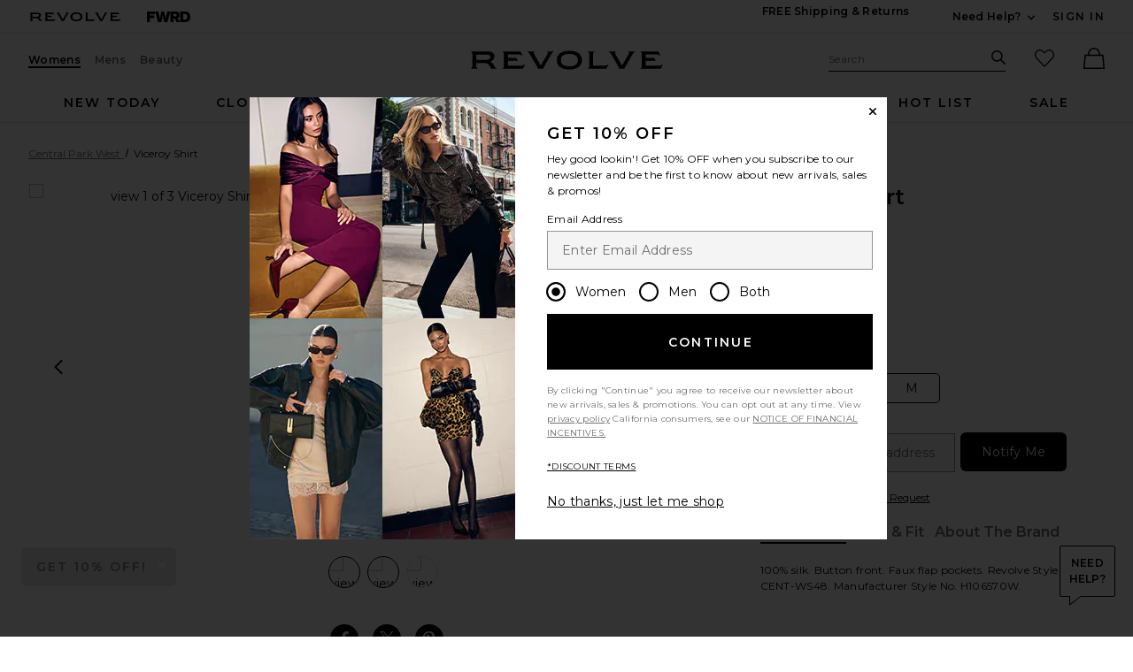

--- FILE ---
content_type: text/html;charset=UTF-8
request_url: https://www.revolve.com/content/header/accountLogin?signInReturnPage=%2Fcentral-park-west-viceroy-shirt-in-fatigue%2Fdp%2FCENT-WS48%2F%3Fd%3DWomens%26
body_size: 540
content:
<div class="js-dropdown dropdown dropdown--right u-float--left" id="tr-account_signin">
            <a class="link link--hover-bold u-color--black" id="js-header-signin-link" href="javascript:;" onclick="window.location='/r/SignIn.jsp?page=%2Fcentral-park-west-viceroy-shirt-in-fatigue%2Fdp%2FCENT-WS48%2F%3Fd%3DWomens%26';">
            <span class="site-header__hed">Sign In</span>
        </a>
    </div>


--- FILE ---
content_type: application/javascript
request_url: https://www.revolve.com/Zp7FE1kicL9H5SiqmA/OV1zQcNLXfwVLfXE7Y/OE9CMGI1/Mld/eDjBVDjoB
body_size: 169750
content:
(function(){if(typeof Array.prototype.entries!=='function'){Object.defineProperty(Array.prototype,'entries',{value:function(){var index=0;const array=this;return {next:function(){if(index<array.length){return {value:[index,array[index++]],done:false};}else{return {done:true};}},[Symbol.iterator]:function(){return this;}};},writable:true,configurable:true});}}());(function(){YL();sV5();Qc5();var Jb=function(Vx){if(cZ["document"]["cookie"]){try{var WP=""["concat"](Vx,"=");var zc=cZ["document"]["cookie"]["split"]('; ');for(var W4=0;W4<zc["length"];W4++){var bA=zc[W4];if(bA["indexOf"](WP)===0){var cA=bA["substring"](WP["length"],bA["length"]);if(cA["indexOf"]('~')!==-1||cZ["decodeURIComponent"](cA)["indexOf"]('~')!==-1){return cA;}}}}catch(mV){return false;}}return false;};var Ac=function(Hn){if(Hn===undefined||Hn==null){return 0;}var jb=Hn["toLowerCase"]()["replace"](/[^0-9]+/gi,'');return jb["length"];};var WC=function(ht){var vO=['text','search','url','email','tel','number'];ht=ht["toLowerCase"]();if(vO["indexOf"](ht)!==-1)return 0;else if(ht==='password')return 1;else return 2;};var dk=function v4(Gk,T3){var XV=v4;for(Gk;Gk!=Kw;Gk){switch(Gk){case WH:{gO.pop();Gk+=DS;}break;case PE:{Vb(QF,[]);Gk+=Oz;AR=M3();NA=r4();bO();It=x0();rb();}break;case nL:{var z3;return gO.pop(),z3=fp,z3;}break;case AF:{NR();Gk=bU;mt();J4();sA();Kk();MB.call(this,dE,[Rx()]);X3=wO();MB.call(this,Ew,[Rx()]);}break;case MU:{var F0=T3[QS];Gk+=GH;var Bt=T3[RY];var Jc;gO.push(kb);return Jc=cZ[kX()[b0(J3)].call(null,f3,Gn,Jt)][H3()[Bq(NB)](v3,zC,A0,Vp)][kX()[b0(On)].call(null,ck,wx,wq)].call(F0,Bt),gO.pop(),Jc;}break;case dF:{var Rn={};gO.push(cV);var zA=T3;for(var Kn=zV;LB(Kn,zA[kX()[b0(zV)].apply(null,[zz,sb,tq])]);Kn+=xn)Rn[zA[Kn]]=zA[jP(Kn,H4)];var dA;return gO.pop(),dA=Rn,dA;}break;case qK:{Gk+=XZ;OO[H3()[Bq(Oc)](kb,St,WV(WV([])),Gn)]=function(hX){gO.push(CB);var hV=hX&&hX[ZO()[Zx(NB)].apply(null,[J3,nC,Ib,mr,Vp])]?function Td(){var nl;gO.push(UJ);return nl=hX[F9()[Ev(zV)](qW,Xr,Zr,qW)],gO.pop(),nl;}:function mT(){return hX;};OO[kX()[b0(Qs)].apply(null,[zr,WV(WV([])),Ul])](hV,kX()[b0(lI)](Yn,WV(WV([])),EJ),hV);var Jm;return gO.pop(),Jm=hV,Jm;};}break;case hz:{Gk=jS;OO[kX()[b0(Qs)].apply(null,[Rj,ql,Ul])]=function(d9,Js,sJ){gO.push(Nj);if(WV(OO[mJ()[K8(xQ)].apply(null,[sv,WQ])](d9,Js))){cZ[MI(typeof kX()[b0(qW)],'undefined')?kX()[b0(J3)].call(null,cI,dv,Jt):kX()[b0(sb)](gl,lT,kI)][kX()[b0(kj)](bv,WV(WV(H4)),ql)](d9,Js,v4(dF,[kX()[b0(GN)](AT,L8,Hs),WV(QS),H3()[Bq(Am)](Yv,t9,dr,ng),sJ]));}gO.pop();};OO[IJ(typeof mJ()[K8(jg)],'undefined')?mJ()[K8(H4)].apply(null,[Aj,Km]):mJ()[K8(rs)].call(null,MT,Tl)]=function(qQ){return v4.apply(this,[QY,arguments]);};}break;case XE:{Gk=nL;for(var wQ=fT[H4];LB(wQ,T3[kX()[b0(zV)].apply(null,[r8,dd,tq])]);wQ++){var FJ=T3[wQ];if(MI(FJ,null)&&MI(FJ,undefined)){for(var g8 in FJ){if(cZ[kX()[b0(J3)](ss,WV(WV({})),Jt)][H3()[Bq(NB)].call(null,NI,zC,Zh,WV(zV))][kX()[b0(On)](sV,RD,wq)].call(FJ,g8)){fp[g8]=FJ[g8];}}}}}break;case FF:{OO[IJ(typeof mJ()[K8(TT)],jP('',[][[]]))?mJ()[K8(H4)](sh,UW):mJ()[K8(xQ)].call(null,sv,D9)]=function(F0,Bt){return v4.apply(this,[MU,arguments]);};Gk-=ZM;OO[IJ(typeof F9()[Ev(dr)],'undefined')?F9()[Ev(dr)](Jp,Bv,vm,gd):F9()[Ev(NB)](H4,tQ,kd,h9)]=kX()[b0(rg)].call(null,CQ,sm,gI);var Jg;return Jg=OO(OO[mJ()[K8(RD)].call(null,z9,VT)]=fT[H4]),gO.pop(),Jg;}break;case jS:{OO[MI(typeof mJ()[K8(qW)],jP([],[][[]]))?mJ()[K8(f8)].apply(null,[tT,Qk]):mJ()[K8(H4)](wr,gg)]=function(QJ,qT){gO.push(h8);if(rD(qT,H4))QJ=OO(QJ);if(rD(qT,Wh)){var xm;return gO.pop(),xm=QJ,xm;}if(rD(qT,rg)&&IJ(typeof QJ,xs()[cv(NB)](wx,Gb,sb,dr))&&QJ&&QJ[ZO()[Zx(NB)](J3,tC,pj,mr,xg)]){var UD;return gO.pop(),UD=QJ,UD;}var lv=cZ[kX()[b0(J3)](fC,wx,Jt)][H3()[Bq(rs)].apply(null,[bC,Jp,WV(H4),WV({})])](null);OO[mJ()[K8(rs)].call(null,MT,Wb)](lv);cZ[MI(typeof kX()[b0(GN)],jP([],[][[]]))?kX()[b0(J3)].apply(null,[fC,ng,Jt]):kX()[b0(sb)].apply(null,[QN,jg,Ol])][kX()[b0(kj)].call(null,BC,LJ,ql)](lv,F9()[Ev(zV)](qW,ng,sn,qW),v4(dF,[kX()[b0(GN)](AX,Pm,Hs),WV(WV([])),Mh()[zI(NB)].apply(null,[An,dr,qW,Ul,Uh]),QJ]));if(rD(qT,xn)&&BI(typeof QJ,mJ()[K8(TT)](ql,SR)))for(var GT in QJ)OO[kX()[b0(Qs)](wn,XQ,Ul)](lv,GT,function(ET){return QJ[ET];}.bind(null,GT));var vT;return gO.pop(),vT=lv,vT;};Gk-=sf;}break;case bU:{Gk-=SP;z8=Np();dh.call(this,V,[Rx()]);wW=dh(dE,[]);DN=dh(bY,[]);MB(TF,[V9()]);dh(kZ,[]);}break;case FL:{Vb(Ew,[V9()]);(function(kl,Hr){return Vb.apply(this,[SS,arguments]);}(['T3','K','xllTlvKKKKKK','3CjCxxT','CK3j','jD2C','DxTj3','D2','D','x','3222','DK','CKKK','l','CD','DD','j','TC','C','j3C','TxKKKKK','DvcT','CKK','DKKK'],RD));fT=Vb(ZL,[['3K2lvKKKKKK','D','j','3','K','xllTlvKKKKKK','xlc2T','3C232xcC2lvKKKKKK','3CjCxxT','jTjjxKcvKKKKKK','jjjjjjj','TTTKj23','C','DKC3','TxKK','3K2x','TCcxj','DD','D3','Dl','Dj','T','DKKKKKKK','DK','Dx','C2','DKK','Cl','DC','DKKK','3C232xcC2x','TKKK','DKKD','C222','DKKKK','CKDx','222222','TTT','jcl','cc','D2','CC','C3','CCCC','CD2','2','DDD','c','CKD','CvDD','DvjD'],WV([])]);bS=function xxSqgXbUtc(){cw();zJ();pB();function L7(){return FP.apply(this,[S,arguments]);}function FP(NW,mW){var Jj=FP;switch(NW){case CB:{var dW=mW[jv];var fT=mW[wh];dW[jj]=function(QQ){return FW(Dk(QQ,fT),r8);};FP(Mw,[dW]);}break;case dk:{var WB=mW[jv];WB[QT]=function(F8){return {get E(){return F8;},set E(I){F8=I;}};};FP(S,[WB]);}break;case fw:{var Dv=mW[jv];Dv[Dv[jj](n7)]=function(){var d8=this[pJ].pop();var BB=this[kw]();if(b9(typeof d8,Lw()[If(sv)](Lh,YT))){throw Z9()[V5(R7)](D7,R7,Hh);}if(mT(BB,D9)){d8.E++;return;}this[pJ].push(new Proxy(d8,{get(Zw,JP,kW){if(BB){return ++Zw.E;}return Zw.E++;}}));};Lf(O8,[Dv]);}break;case AB:{var T9=mW[jv];T9[tB]=function(){var IP=VJ(PZ(this[kw](),Uf),this[kw]());var wk=fQ()[sB(wv)](xh,J7,Ow,YT);for(var U7=qv;Bw(U7,IP);U7++){wk+=String.fromCharCode(this[kw]());}return wk;};FP(k7,[T9]);}break;case S:{var TQ=mW[jv];TQ[l9]=function(K7,z8){return {get E(){return K7[z8];},set E(th){K7[z8]=th;}};};FP(qB,[TQ]);}break;case Lk:{var Ff=mW[jv];Ff[Ff[jj](lZ)]=function(){this[pJ].push(bv(this[wv](),this[wv]()));};FP(fw,[Ff]);}break;case k7:{var CT=mW[jv];CT[nw]=function(b8){return {get E(){return b8;},set E(vJ){b8=vJ;}};};FP(dk,[CT]);}break;case Mw:{var Z=mW[jv];FP(Lk,[Z]);}break;case Nk:{var Cj=mW[jv];Cj[YZ]=function(){var bT=VJ(VJ(VJ(PZ(this[kw](),Df),PZ(this[kw](),R8)),PZ(this[kw](),Uf)),this[kw]());return bT;};FP(AB,[Cj]);}break;case qB:{var C5=mW[jv];C5[BW]=function(){var gQ=this[kw]();while(b9(gQ,m9.A)){this[gQ](this);gQ=this[kw]();}};}break;}}function g(){return FP.apply(this,[AB,arguments]);}function fk(){return V.apply(this,[wJ,arguments]);}function Mj(){this["Af"]++;this.EZ=d9;}function L8(Gk,kQ){var Yw=L8;switch(Gk){case fw:{var bZ=kQ[jv];var LZ=Dk([],[]);for(var K5=X(bZ.length,D9);VQ(K5,qv);K5--){LZ+=bZ[K5];}return LZ;}break;case AB:{var ZT=kQ[jv];p9.PJ=L8(fw,[ZT]);while(Bw(p9.PJ.length,JJ))p9.PJ+=p9.PJ;}break;case sZ:{FT=function(Ef){return L8.apply(this,[AB,arguments]);};p9(Qh(sP),sv,gB([]));}break;case CB:{var tJ=kQ[jv];var kP=Dk([],[]);var gT=X(tJ.length,D9);while(VQ(gT,qv)){kP+=tJ[gT];gT--;}return kP;}break;case PT:{var jw=kQ[jv];Yk.Nh=L8(CB,[jw]);while(Bw(Yk.Nh.length,nw))Yk.Nh+=Yk.Nh;}break;case Sk:{Mk=function(mf){return L8.apply(this,[PT,arguments]);};Yk(sv,Qh(z9));}break;case DW:{var kT=kQ[jv];var q8=kQ[wh];var v7=d[R7];var r=Dk([],[]);var p=d[kT];var LQ=X(p.length,D9);if(VQ(LQ,qv)){do{var Z7=FW(Dk(Dk(LQ,q8),zW()),v7.length);var QW=xj(p,LQ);var UW=xj(v7,Z7);r+=Pf(AB,[HQ(VJ(ZB(QW),ZB(UW)),VJ(QW,UW))]);LQ--;}while(VQ(LQ,qv));}return sh(N5,[r]);}break;case cT:{var jk=kQ[jv];var BZ=kQ[wh];var z5=kQ[Vw];var D5=kQ[j];var O=gJ[A];var Fw=Dk([],[]);var Ij=gJ[D5];var c=X(Ij.length,D9);while(VQ(c,qv)){var Y5=FW(Dk(Dk(c,jk),zW()),O.length);var MW=xj(Ij,c);var Gj=xj(O,Y5);Fw+=Pf(AB,[VJ(HQ(ZB(MW),Gj),HQ(ZB(Gj),MW))]);c--;}return sh(gP,[Fw]);}break;case MT:{var IZ=kQ[jv];var J9=Dk([],[]);var nf=X(IZ.length,D9);if(VQ(nf,qv)){do{J9+=IZ[nf];nf--;}while(VQ(nf,qv));}return J9;}break;case kv:{var NZ=kQ[jv];Fj.jf=L8(MT,[NZ]);while(Bw(Fj.jf.length,Ow))Fj.jf+=Fj.jf;}break;}}function Kk(){ff=["\x61\x70\x70\x6c\x79","\x66\x72\x6f\x6d\x43\x68\x61\x72\x43\x6f\x64\x65","\x53\x74\x72\x69\x6e\x67","\x63\x68\x61\x72\x43\x6f\x64\x65\x41\x74"];}function nW(){return D(`${Lw()[If(sv)]}`,0,mZ());}var GP;var d;function Sh(){return rQ.apply(this,[lQ,arguments]);}function cJ(){return rQ.apply(this,[cT,arguments]);}function gB(zT){return !zT;}function bv(Uj,CJ){return Uj===CJ;}function mh(){return Lf.apply(this,[Sk,arguments]);}function SB(){return Lf.apply(this,[Mw,arguments]);}function rT(){return rQ.apply(this,[sT,arguments]);}var Zv;function Th(){this["nZ"]++;this.EZ=Mj;}function VJ(p8,n5){return p8|n5;}function mT(Cv,gf){return Cv>gf;}var VP;function Lf(F9,Xk){var B=Lf;switch(F9){case Mw:{var SQ=Xk[jv];SQ[SQ[jj](s8)]=function(){this[pJ].push(VJ(this[wv](),this[wv]()));};pw(U,[SQ]);}break;case KZ:{var Rv=Xk[jv];Rv[Rv[jj](wj)]=function(){var Q=this[kw]();var tW=Rv[YZ]();if(gB(this[wv](Q))){this[rf](m9.T,tW);}};Lf(Mw,[Rv]);}break;case UQ:{var Sw=Xk[jv];Sw[Sw[jj](b5)]=function(){var Dh=[];var G7=this[kw]();while(G7--){switch(this[pJ].pop()){case qv:Dh.push(this[wv]());break;case D9:var m7=this[wv]();for(var zh of m7){Dh.push(zh);}break;}}this[pJ].push(this[nw](Dh));};Lf(KZ,[Sw]);}break;case KQ:{var sk=Xk[jv];sk[sk[jj](zZ)]=function(){this[pJ].push(q5(this[wv](),this[wv]()));};Lf(UQ,[sk]);}break;case c8:{var tf=Xk[jv];tf[tf[jj](JJ)]=function(){this[pJ].push(PW(this[wv](),this[wv]()));};Lf(KQ,[tf]);}break;case lQ:{var WP=Xk[jv];WP[WP[jj](Iw)]=function(){sj.call(this[k8]);};Lf(c8,[WP]);}break;case Sk:{var ZP=Xk[jv];ZP[ZP[jj](f8)]=function(){this[pJ].push(Bw(this[wv](),this[wv]()));};Lf(lQ,[ZP]);}break;case Vw:{var Kw=Xk[jv];Kw[Kw[jj](Ik)]=function(){this[pJ].push(this[wv]()&&this[wv]());};Lf(Sk,[Kw]);}break;case TZ:{var wB=Xk[jv];wB[wB[jj](HP)]=function(){this[pJ].push(PZ(this[wv](),this[wv]()));};Lf(Vw,[wB]);}break;case O8:{var zv=Xk[jv];zv[zv[jj](Rh)]=function(){this[pJ].push(X(this[wv](),this[wv]()));};Lf(TZ,[zv]);}break;}}function YP(tZ,df){var z7={tZ:tZ,dh:df,nZ:0,Af:0,EZ:QJ};while(!z7.EZ());return z7["dh"]>>>0;}var ff;function Vv(){return pw.apply(this,[OJ,arguments]);}function LW(kZ,L){return kZ*L;}function Gv(Gf,hk){return Gf>>hk;}function zJ(){j=+ ! +[]+! +[]+! +[],cT=+ ! +[]+! +[]+! +[]+! +[]+! +[]+! +[],c8=+ ! +[]+! +[]+! +[]+! +[]+! +[],jv=+[],wh=+ ! +[],Ej=+ ! +[]+! +[]+! +[]+! +[]+! +[]+! +[]+! +[],Tj=[+ ! +[]]+[+[]]-[],j8=! +[]+! +[]+! +[]+! +[],S=[+ ! +[]]+[+[]]-+ ! +[],Vw=! +[]+! +[],bk=[+ ! +[]]+[+[]]-+ ! +[]-+ ! +[];}function Tk(){var A9=Object['\x63\x72\x65\x61\x74\x65'](Object['\x70\x72\x6f\x74\x6f\x74\x79\x70\x65']);Tk=function(){return A9;};return A9;}function v9(){return Lf.apply(this,[KQ,arguments]);}function If(v5){return UB()[v5];}function l(){return pw.apply(this,[I7,arguments]);}function pw(Tf,OZ){var F5=pw;switch(Tf){case sQ:{var Tw=OZ[jv];Tw[Tw[jj](ZZ)]=function(){this[pJ].push(LW(Qh(D9),this[wv]()));};rQ(PT,[Tw]);}break;case I7:{var MZ=OZ[jv];MZ[MZ[jj](v)]=function(){var p5=this[kw]();var lP=this[wv]();var kj=this[wv]();var Y=this[l9](kj,lP);if(gB(p5)){var dQ=this;var E8={get(C){dQ[Hv]=C;return kj;}};this[Hv]=new Proxy(this[Hv],E8);}this[pJ].push(Y);};pw(sQ,[MZ]);}break;case Iv:{var VB=OZ[jv];VB[VB[jj](R7)]=function(){this[pJ].push(dZ(this[wv](),this[wv]()));};pw(I7,[VB]);}break;case rk:{var S9=OZ[jv];S9[S9[jj](A)]=function(){this[pJ].push(this[YZ]());};pw(Iv,[S9]);}break;case MB:{var vT=OZ[jv];vT[vT[jj](GJ)]=function(){var c5=this[kw]();var IT=vT[YZ]();if(this[wv](c5)){this[rf](m9.T,IT);}};pw(rk,[vT]);}break;case Rw:{var K8=OZ[jv];K8[K8[jj](Bk)]=function(){this[rf](m9.T,this[YZ]());};pw(MB,[K8]);}break;case OJ:{var QZ=OZ[jv];QZ[QZ[jj](Pv)]=function(){this[pJ].push(this[kw]());};pw(Rw,[QZ]);}break;case dk:{var Zj=OZ[jv];Zj[Zj[jj](Fv)]=function(){this[pJ].push(Dk(this[wv](),this[wv]()));};pw(OJ,[Zj]);}break;case gP:{var Uw=OZ[jv];Uw[Uw[jj](Kf)]=function(){var T=this[kw]();var W5=this[kw]();var X5=this[kw]();var t5=this[wv]();var xJ=[];for(var kf=qv;Bw(kf,X5);++kf){switch(this[pJ].pop()){case qv:xJ.push(this[wv]());break;case D9:var Vh=this[wv]();for(var Zh of Vh.reverse()){xJ.push(Zh);}break;default:throw new Error(Lw()[If(A)].apply(null,[tj,A]));}}var tT=t5.apply(this[Hv].E,xJ.reverse());T&&this[pJ].push(this[QT](tT));};pw(dk,[Uw]);}break;case U:{var x=OZ[jv];x[x[jj](nw)]=function(){var NP=this[kw]();var Bh=this[kw]();var JT=this[YZ]();var BP=VP.call(this[k8]);var CZ=this[Hv];this[pJ].push(function(...BQ){var H7=x[Hv];NP?x[Hv]=CZ:x[Hv]=x[QT](this);var x9=X(BQ.length,Bh);x[pv]=Dk(x9,D9);while(Bw(x9++,qv)){BQ.push(undefined);}for(let Ch of BQ.reverse()){x[pJ].push(x[QT](Ch));}lJ.call(x[k8],BP);var W=x[zP][m9.T];x[rf](m9.T,JT);x[pJ].push(BQ.length);x[BW]();var Bj=x[wv]();while(mT(--x9,qv)){x[pJ].pop();}x[rf](m9.T,W);x[Hv]=H7;return Bj;});};pw(gP,[x]);}break;}}function c9(DB,s9){return DB in s9;}function bP(){this["Ev"]=this["Ev"]<<15|this["Ev"]>>>17;this.EZ=Oj;}var LP;function EQ(){return rQ.apply(this,[dk,arguments]);}function Gw(){return Pf.apply(this,[DW,arguments]);}var FT;function V5(Kh){return UB()[Kh];}function FW(LJ,Rj){return LJ%Rj;}function M9(){return pw.apply(this,[sQ,arguments]);}function DZ(){d=["","","#A<ztyQzLr,x-qzesY<!;","H","\r\"\'Z\t_\tNlA\x008#2U\\\vd&HV","\""];}function rZ(){return Lf.apply(this,[TZ,arguments]);}function mZ(){return vQ(`${Lw()[If(sv)]}`,"0x"+"\x36\x66\x30\x37\x36\x64");}function Lw(){var k9=new Object();Lw=function(){return k9;};return k9;}function fW(wW,Aw){return wW^Aw;}function gw(){return pw.apply(this,[Iv,arguments]);}function q(){return V.apply(this,[CB,arguments]);}function l5(PQ,lT){return PQ==lT;}var Yk;function sh(Yh,fJ){var UZ=sh;switch(Yh){case jv:{var OT=fJ[jv];p9=function(fh,bh,Jh){return Pf.apply(this,[Ej,arguments]);};return FT(OT);}break;case j8:{var LB=fJ[jv];var hJ=fJ[wh];var N7=fJ[Vw];var NQ=fJ[j];var F7=Dk([],[]);var j5=FW(Dk(LB,zW()),VT);var AP=gJ[NQ];var h=qv;if(Bw(h,AP.length)){do{var AW=xj(AP,h);var G9=xj(Fj.jf,j5++);F7+=Pf(AB,[VJ(HQ(ZB(AW),G9),HQ(ZB(G9),AW))]);h++;}while(Bw(h,AP.length));}return F7;}break;case gP:{var Lv=fJ[jv];Fj=function(P9,s5,MQ,RQ){return sh.apply(this,[j8,arguments]);};return W8(Lv);}break;case nQ:{var T8=fJ[jv];W8(T8[qv]);for(var ph=qv;Bw(ph,T8.length);++ph){fQ()[T8[ph]]=function(){var xW=T8[ph];return function(O5,rh,pQ,hB){var U9=Fj.call(null,O5,W9,OP,hB);fQ()[xW]=function(){return U9;};return U9;};}();}}break;case O8:{D9=+ ! ![];R7=D9+D9;A=D9+R7;qv=+[];sv=R7-D9+A;wv=sv+A*D9-R7;YT=wv+sv-A;DP=YT+sv-A*D9+R7;GJ=YT+D9;vZ=wv+DP-GJ+A;JJ=A+R7*vZ*sv*D9;Uf=YT+wv-GJ+sv*D9;sP=vZ+R7+Uf-wv;nw=D9*DP*YT-vZ+R7;tw=R7+A*GJ+vZ;z9=vZ-A+tw-GJ+D9;Ow=D9*YT-R7+tw+wv;Pv=A-sv+R7*vZ;r7=GJ+DP+vZ*A-wv;AT=DP+A+D9+YT+vZ;VT=DP+vZ+sv-R7;W9=tw+wv+DP*GJ-sv;OP=Uf+YT+D9-R7;GT=wv-D9+DP+vZ;xZ=sv*GJ+Uf+vZ+YT;zP=YT*R7*A+wv-DP;qJ=D9*vZ*DP+YT*tw;Ph=sv+tw*D9+GJ*DP;M7=Uf*Ph+GJ-tw+A;Bk=A+YT+Uf+D9;Jk=A+vZ+wv+Uf+R7;f=Ph*A-GJ+sv-vZ;YQ=Uf+vZ+R7*tw+D9;Bf=D9+R7*YT+wv*Ph;xw=Uf+YT-R7+DP*wv;ck=tw*A-GJ+DP-YT;ST=wv*YT*GJ-Uf-A;H=sv-YT+DP*Ph-vZ;mj=tw-YT-A+DP*GJ;Wv=wv*R7*D9+vZ*GJ;Sf=A+vZ+tw+YT*Ph;R9=wv*tw*sv+vZ-R7;cQ=tw+sv*wv-R7+Uf;D7=sv+vZ+Ph*GJ-wv;xh=R7+wv*Uf*sv-GJ;tv=D9+tw+vZ*wv-R7;UT=GJ+tw+sv*Uf+R7;Rf=sv*Ph+D9;b5=A-D9+R7*tw;rW=A*Uf+sv*YT+wv;Hh=vZ*YT+tw+D9-A;R8=Uf*R7;KB=D9-GJ+vZ*tw-wv;l8=DP*vZ*D9-A*R7;UP=Ph*YT-Uf*R7*A;hw=D9+vZ*A*sv+tw;b7=wv*Ph-DP+D9;mv=GJ-YT*D9+wv*Ph;B5=YT-wv+Ph+vZ*tw;L5=Ph*YT-sv-GJ-R7;Xw=UP+hw+b7-mv-B5+L5;Q7=A+vZ+YT+tw*Uf;G=R7*vZ-GJ+A+sv;pJ=vZ*DP+R7-GJ+Uf;Hv=DP*sv*GJ-A*vZ;l9=YT*tw-Uf-D9+A;Uk=GJ*tw*sv+vZ;jj=wv+tw-YT*R7+Ph;Qj=sv+tw-GJ-wv+Ph;tB=R7-GJ+vZ*YT+wv;Sj=A*tw+D9+wv*GJ;g7=R7+YT+Ph+tw-A;dv=D9*tw*sv+vZ-A;NJ=A*vZ;b=Uf*Ph-vZ-tw-wv;Hk=vZ*wv*A;kw=YT*tw+D9-A+DP;h9=YT+GJ+A*wv*vZ;k8=Ph-YT+DP+R7*sv;rf=Ph-Uf+tw*R7+YT;QT=tw+Uf*wv+Ph+D9;Ok=sv+wv*tw+DP-Uf;BW=Ph+wv*tw-vZ;Nv=Ph-YT-R7+A*tw;Qf=A*tw*R7+D9+DP;tk=YT*tw+Uf+R7*sv;qW=DP+Ph*R7+Uf-D9;GW=sv*Uf*D9*GJ+vZ;j7=tw*vZ-Ph+Uf-DP;cj=YT-A+R7+GJ*tw;Hf=Ph+YT*sv+DP*GJ;ZZ=YT*sv+tw*GJ-Uf;v=tw*Uf*D9-wv*R7;YZ=Ph+wv+tw+DP*A;Fv=DP*R7+D9+A+wv;Kf=Uf*wv+D9+R7-GJ;tj=Ph*vZ-tw*GJ+YT;pv=D9+DP+GJ*tw-Uf;s8=DP*A+GJ*sv;wj=YT*DP*D9+vZ;zZ=A*YT+GJ*vZ-DP;Iw=R7*YT*GJ+DP-A;f8=wv+YT*DP+tw*D9;Ik=tw*A-sv+wv+DP;HP=GJ+A*D9+Ph+R7;Rh=GJ-Uf+A*wv+Ph;n7=Ph-vZ+R7+tw-DP;Lh=A+sv*D9*tw*YT;lZ=D9+Ph+GJ*A-sv;r8=GJ+YT*sv*vZ+DP;J7=D9*A+R7*sv;Df=R7*sv+wv+A+Uf;z=Uf+sv;S7=R7*A*GJ-D9+YT;rv=wv-A+YT+vZ+tw;mP=YT+DP*wv-GJ;f9=Uf*R7*tw+wv-sv;}break;case cT:{var J8=fJ[jv];var ch=fJ[wh];var gk=Dk([],[]);var B8=FW(Dk(ch,zW()),GT);var sf=d[J8];var nv=qv;while(Bw(nv,sf.length)){var Xf=xj(sf,nv);var NT=xj(Yk.Nh,B8++);gk+=Pf(AB,[HQ(VJ(ZB(Xf),ZB(NT)),VJ(Xf,NT))]);nv++;}return gk;}break;case N5:{var xP=fJ[jv];Yk=function(cv,hP){return sh.apply(this,[cT,arguments]);};return Mk(xP);}break;case j:{var Jw=fJ[jv];var cZ=fJ[wh];var CP=fQ()[sB(wv)](xh,tv,UT,YT);for(var hZ=qv;Bw(hZ,Jw[Z9()[V5(qv)](Rf,D9,b5)]);hZ=Dk(hZ,D9)){var gv=Jw[fQ()[sB(YT)].apply(null,[rW,Hh,gB(gB({})),GJ])](hZ);var hj=cZ[gv];CP+=hj;}return CP;}break;case Nk:{var n9={'\x30':Lw()[If(qv)](qJ,wv),'\x31':fQ()[sB(qv)](M7,Bk,Jk,qv),'\x39':fQ()[sB(D9)](f,YQ,xZ,DP),'\x42':fQ()[sB(R7)].call(null,Bf,xw,ck,wv),'\x58':Tk()[Zf(qv)](D9,ST),'\x6b':fQ()[sB(A)](H,mj,Wv,wv),'\x71':Tk()[Zf(D9)](A,Sf),'\x76':fQ()[sB(sv)].apply(null,[R9,cQ,gB(gB(D9)),sv]),'\x78':Tk()[Zf(R7)](qv,D7)};return function(Pj){return sh(j,[Pj,n9]);};}break;case dB:{var Dj=fJ[jv];var Mv=fJ[wh];var LT=Dk([],[]);var zB=FW(Dk(Dj,zW()),R8);var Ek=jZ[Mv];var bQ=qv;if(Bw(bQ,Ek.length)){do{var pW=xj(Ek,bQ);var vB=xj(qh.QP,zB++);LT+=Pf(AB,[HQ(ZB(HQ(pW,vB)),VJ(pW,vB))]);bQ++;}while(Bw(bQ,Ek.length));}return LT;}break;}}function Nw(lv,E9){return lv<=E9;}function zk(){return Of.apply(this,[Tj,arguments]);}function kB(){this["dh"]^=this["dh"]>>>16;this.EZ=H5;}function pP(){this["dh"]^=this["dh"]>>>16;this.EZ=rB;}function V(OQ,Nf){var m8=V;switch(OQ){case Ej:{var AZ=Nf[jv];AZ[Hf]=function(){var Uh=fQ()[sB(wv)](xh,VT,gB(gB({})),YT);for(let Fk=qv;Bw(Fk,Uf);++Fk){Uh+=this[kw]().toString(R7).padStart(Uf,fQ()[sB(sv)](R9,wv,tv,sv));}var bw=parseInt(Uh.slice(D9,z),R7);var HB=Uh.slice(z);if(l5(bw,qv)){if(l5(HB.indexOf(fQ()[sB(A)].apply(null,[H,gB(gB({})),Hh,wv])),Qh(D9))){return qv;}else{bw-=UJ[A];HB=Dk(fQ()[sB(sv)].call(null,R9,S7,gB({}),sv),HB);}}else{bw-=UJ[sv];HB=Dk(fQ()[sB(A)](H,rv,pJ,wv),HB);}var ZJ=qv;var Nj=D9;for(let Vf of HB){ZJ+=LW(Nj,parseInt(Vf));Nj/=R7;}return LW(ZJ,Math.pow(R7,bw));};FP(Nk,[AZ]);}break;case lQ:{var AJ=Nf[jv];AJ[mP]=function(L9,AQ){var Wj=atob(L9);var t7=qv;var YB=[];var U8=qv;for(var KP=qv;Bw(KP,Wj.length);KP++){YB[U8]=Wj.charCodeAt(KP);t7=fW(t7,YB[U8++]);}FP(CB,[this,FW(Dk(t7,AQ),r8)]);return YB;};V(Ej,[AJ]);}break;case Z5:{var fv=Nf[jv];fv[kw]=function(){return this[Hk][this[zP][m9.T]++];};V(lQ,[fv]);}break;case MB:{var HJ=Nf[jv];HJ[wv]=function(O9){return this[Hh](O9?this[pJ][X(this[pJ][Z9()[V5(qv)].call(null,Rf,D9,gB(gB([])))],D9)]:this[pJ].pop());};V(Z5,[HJ]);}break;case O8:{var RJ=Nf[jv];RJ[Hh]=function(lB){return l5(typeof lB,Lw()[If(sv)](Lh,YT))?lB.E:lB;};V(MB,[RJ]);}break;case CB:{var p7=Nf[jv];p7[j7]=function(zj){return JB.call(this[k8],zj,this);};V(O8,[p7]);}break;case qB:{var Bv=Nf[jv];Bv[NJ]=function(IJ,zw,jh){if(l5(typeof IJ,Lw()[If(sv)].call(null,Lh,YT))){jh?this[pJ].push(IJ.E=zw):IJ.E=zw;}else{YW.call(this[k8],IJ,zw);}};V(CB,[Bv]);}break;case wJ:{var R=Nf[jv];R[rf]=function(bj,Uv){this[zP][bj]=Uv;};R[AT]=function(rw){return this[zP][rw];};V(qB,[R]);}break;}}function fP(){return Lf.apply(this,[Vw,arguments]);}function qh(){return Xj.apply(this,[Nk,arguments]);}function PB(){return V.apply(this,[Ej,arguments]);}var sj;function cf(){this["dh"]=(this["pk"]&0xffff)+0x6b64+(((this["pk"]>>>16)+0xe654&0xffff)<<16);this.EZ=Th;}function Mh(){return YP(sJ(),681722);}function UB(){var dP=['kh','g5','zf','vj','JQ','xQ','Cw','Aj','BJ'];UB=function(){return dP;};return dP;}function X(V9,Vk){return V9-Vk;}function Xj(mw,Yf){var vv=Xj;switch(mw){case j:{var XP=Yf[jv];qh=function(Vj,SP){return sh.apply(this,[dB,arguments]);};return zQ(XP);}break;case KZ:{var qP=Yf[jv];var XT=Yf[wh];var DJ=[];var T7=sh(Nk,[]);var gZ=XT?c7[Lw()[If(D9)].apply(null,[Xw,D9])]:c7[Z9()[V5(D9)](KB,qv,l8)];for(var S5=qv;Bw(S5,qP[Z9()[V5(qv)](Rf,D9,GJ)]);S5=Dk(S5,D9)){DJ[fQ()[sB(GJ)].apply(null,[Q7,G,gB(D9),vZ])](gZ(T7(qP[S5])));}return DJ;}break;case Nk:{var BT=Yf[jv];var rP=Yf[wh];var W7=jZ[sv];var t9=Dk([],[]);var tP=jZ[rP];for(var DQ=X(tP.length,D9);VQ(DQ,qv);DQ--){var g8=FW(Dk(Dk(DQ,BT),zW()),W7.length);var sW=xj(tP,DQ);var Yv=xj(W7,g8);t9+=Pf(AB,[HQ(ZB(HQ(sW,Yv)),VJ(sW,Yv))]);}return Xj(j,[t9]);}break;}}function G5(){return rQ.apply(this,[Nk,arguments]);}function vh(){return V.apply(this,[O8,arguments]);}var D9,R7,A,qv,sv,wv,YT,DP,GJ,vZ,JJ,Uf,sP,nw,tw,z9,Ow,Pv,r7,AT,VT,W9,OP,GT,xZ,zP,qJ,Ph,M7,Bk,Jk,f,YQ,Bf,xw,ck,ST,H,mj,Wv,Sf,R9,cQ,D7,xh,tv,UT,Rf,b5,rW,Hh,R8,KB,l8,UP,hw,b7,mv,B5,L5,Xw,Q7,G,pJ,Hv,l9,Uk,jj,Qj,tB,Sj,g7,dv,NJ,b,Hk,kw,h9,k8,rf,QT,Ok,BW,Nv,Qf,tk,qW,GW,j7,cj,Hf,ZZ,v,YZ,Fv,Kf,tj,pv,s8,wj,zZ,Iw,f8,Ik,HP,Rh,n7,Lh,lZ,r8,J7,Df,z,S7,rv,mP,f9;function VQ(Jv,B7){return Jv>=B7;}function EW(){if([10,13,32].includes(this["Ev"]))this.EZ=Mj;else this.EZ=g9;}function hf(){return Lf.apply(this,[O8,arguments]);}function wT(){return FP.apply(this,[CB,arguments]);}function vk(){return pw.apply(this,[Rw,arguments]);}function dZ(h7,EJ){return h7!==EJ;}function V8(){this["dh"]^=this["dh"]>>>13;this.EZ=GZ;}function kJ(){return FP.apply(this,[fw,arguments]);}var W8;function cW(a,b){return a.charCodeAt(b);}function Rk(){return D(`${Lw()[If(sv)]}`,h8()+1);}function H5(){this["dh"]=(this["dh"]&0xffff)*0x85ebca6b+(((this["dh"]>>>16)*0x85ebca6b&0xffff)<<16)&0xffffffff;this.EZ=V8;}function kk(){return FP.apply(this,[dk,arguments]);}function x7(){jZ=["\r7S.YH^;\t\fL**34<<^R<\bET,D\v*=4<Se","1>~%K","ks5=\'RJ\vd\bu","\fY QNG0MO[\'\bH*#\x3f,Z.QU*\\_","5\x40Q,\\JCkP7/l6\"\x40","\t","NR4\bON"];}function F(){return FP.apply(this,[Mw,arguments]);}function lk(){return rQ.apply(this,[c8,arguments]);}var S,wh,cT,jv,Tj,Ej,j8,bk,Vw,c8,j;function d9(){if(this["Af"]<Wk(this["tZ"]))this.EZ=QJ;else this.EZ=X8;}function fQ(){var dT=function(){};fQ=function(){return dT;};return dT;}function Bw(bW,vw){return bW<vw;}function Q9(){return Lf.apply(this,[lQ,arguments]);}function T5(){return Of.apply(this,[k7,arguments]);}function J5(){return sh.apply(this,[nQ,arguments]);}function cw(){Y9=new Object();sv=4;Lw()[If(sv)]=xxSqgXbUtc;if(typeof window!=='undefined'){c7=window;}else if(typeof global!==[]+[][[]]){c7=global;}else{c7=this;}}var Y9;function RT(){return pw.apply(this,[rk,arguments]);}function xj(IW,SJ){return IW[ff[A]](SJ);}var UJ;return Of.call(this,kv);var YW;function Cf(h5){this[pJ]=Object.assign(this[pJ],h5);}function Zf(RB){return UB()[RB];}function HZ(){return Pf.apply(this,[Ck,arguments]);}function pZ(){return Lf.apply(this,[c8,arguments]);}function b9(Wh,P7){return Wh!=P7;}function GZ(){this["dh"]=(this["dh"]&0xffff)*0xc2b2ae35+(((this["dh"]>>>16)*0xc2b2ae35&0xffff)<<16)&0xffffffff;this.EZ=pP;}function QJ(){this["Ev"]=cW(this["tZ"],this["Af"]);this.EZ=EW;}function X8(){this["dh"]^=this["nZ"];this.EZ=kB;}var Fj;var XZ;function sJ(){return nW()+Rk()+typeof c7[Lw()[If(sv)].name];}function JZ(){return rQ.apply(this,[N5,arguments]);}function Wk(a){return a.length;}function pB(){UQ=S+j*Tj,KZ=cT+j*Tj,fw=jv+j*Tj,MT=j8+c8*Tj,Mw=Vw+Tj,dB=wh+j8*Tj,KQ=c8+c8*Tj,Dw=j8+Vw*Tj+jv*Tj*Tj+Tj*Tj*Tj,s7=S+j8*Tj,Ck=j+c8*Tj,k=Ej+Vw*Tj,sT=j+j*Tj,U=Ej+Tj,sQ=c8+Vw*Tj,wJ=jv+c8*Tj,rk=j8+Tj,CB=bk+j*Tj,qB=cT+Tj,TZ=Vw+j8*Tj,lw=cT+S*Tj+Vw*Tj*Tj+c8*Tj*Tj*Tj+c8*Tj*Tj*Tj*Tj,I7=j8+j8*Tj,Z5=jv+Vw*Tj,DW=S+c8*Tj,dk=cT+c8*Tj,kv=bk+c8*Tj,k7=wh+Tj,hT=wh+Vw*Tj,Nk=cT+j8*Tj,OJ=bk+j8*Tj,Iv=bk+Tj,Rw=c8+Tj,Lk=Ej+c8*Tj,PT=jv+j8*Tj,qT=cT+j*Tj+c8*Tj*Tj+c8*Tj*Tj*Tj+cT*Tj*Tj*Tj*Tj,MB=c8+j8*Tj,AB=j+Vw*Tj,Sk=Vw+Vw*Tj,gP=Ej+j*Tj,jW=Ej+j8*Tj,nQ=Vw+j*Tj,FJ=wh+c8*Tj,N5=wh+cT*Tj,Ak=c8+j*Tj+c8*Tj*Tj+c8*Tj*Tj*Tj+cT*Tj*Tj*Tj*Tj,lQ=wh+j*Tj,sZ=j+Tj,O8=j8+Vw*Tj,Xh=jv+Vw*Tj+j*Tj*Tj+cT*Tj*Tj*Tj+c8*Tj*Tj*Tj*Tj;}function XW(){return V.apply(this,[lQ,arguments]);}function sB(qZ){return UB()[qZ];}function J(){return Lf.apply(this,[KZ,arguments]);}function Pk(){return FP.apply(this,[qB,arguments]);}function PZ(gW,Yj){return gW<<Yj;}function I8(){return rQ.apply(this,[jW,arguments]);}function Of(r9,nP){var xf=Of;switch(r9){case kv:{rj=function(X9){this[pJ]=[X9[Hv].E];};YW=function(WZ,n8){return Of.apply(this,[j,arguments]);};JB=function(nk,qf){return Of.apply(this,[UQ,arguments]);};GP=function(){this[pJ][this[pJ].length]={};};sj=function(){this[pJ].pop();};VP=function(){return [...this[pJ]];};lJ=function(jB){return Of.apply(this,[Vw,arguments]);};LP=function(){this[pJ]=[];};FT=function(){return L8.apply(this,[sZ,arguments]);};Mk=function(){return L8.apply(this,[Sk,arguments]);};Yk=function(GQ,bf){return L8.apply(this,[DW,arguments]);};Fj=function(QB,P5,Ah,jJ){return L8.apply(this,[cT,arguments]);};W8=function(){return Pf.apply(this,[FJ,arguments]);};p9=function(dw,s,Hj){return Pf.apply(this,[S,arguments]);};zQ=function(){return Pf.apply(this,[sZ,arguments]);};XZ=function(HT,C7,qk){return Of.apply(this,[Lk,arguments]);};sh(O8,[]);Kk();qw=fB();Pf.call(this,s7,[UB()]);DZ();Pf.call(this,DW,[UB()]);x7();Pf.call(this,Ck,[UB()]);gJ=Qv();sh.call(this,nQ,[UB()]);UJ=Xj(KZ,[['k1v','kXB','Bq','kvxx9vvvvvv','kvx09vvvvvv'],gB([])]);m9={T:UJ[qv],W:UJ[D9],A:UJ[R7]};;Zv=class Zv {constructor(){this[zP]=[];this[Hk]=[];this[pJ]=[];this[pv]=qv;V(wJ,[this]);this[Tk()[Zf(A)].call(null,wv,f9)]=XZ;}};return Zv;}break;case j:{var WZ=nP[jv];var n8=nP[wh];return this[pJ][X(this[pJ].length,D9)][WZ]=n8;}break;case UQ:{var nk=nP[jv];var qf=nP[wh];for(var dJ of [...this[pJ]].reverse()){if(c9(nk,dJ)){return qf[l9](dJ,nk);}}throw Lw()[If(R7)].apply(null,[Uk,qv]);}break;case Vw:{var jB=nP[jv];if(bv(this[pJ].length,qv))this[pJ]=Object.assign(this[pJ],jB);}break;case Lk:{var HT=nP[jv];var C7=nP[wh];var qk=nP[Vw];this[Hk]=this[mP](C7,qk);this[Hv]=this[QT](HT);this[k8]=new rj(this);this[rf](m9.T,qv);try{while(Bw(this[zP][m9.T],this[Hk].length)){var jT=this[kw]();this[jT](this);}}catch(lh){}}break;case k:{var Av=nP[jv];Av[Av[jj](Qj)]=function(){this[pJ].push(this[tB]());};}break;case hT:{var MP=nP[jv];MP[MP[jj](jj)]=function(){this[pJ].push(Gv(this[wv](),this[wv]()));};Of(k,[MP]);}break;case Tj:{var Q8=nP[jv];Q8[Q8[jj](Sj)]=function(){this[pJ].push(FW(this[wv](),this[wv]()));};Of(hT,[Q8]);}break;case k7:{var VZ=nP[jv];VZ[VZ[jj](g7)]=function(){this[pJ].push(VQ(this[wv](),this[wv]()));};Of(Tj,[VZ]);}break;case fw:{var WT=nP[jv];WT[WT[jj](dv)]=function(){var O7=[];var lj=this[pJ].pop();var t8=X(this[pJ].length,D9);for(var K=qv;Bw(K,lj);++K){O7.push(this[Hh](this[pJ][t8--]));}this[NJ](fQ()[sB(Uf)](b,Wv,nw,R7),O7);};Of(k7,[WT]);}break;}}function q5(YJ,ww){return YJ>>>ww;}function rQ(WJ,ZQ){var XB=rQ;switch(WJ){case c8:{var Xv=ZQ[jv];Xv[Xv[jj](Hk)]=function(){this[NJ](this[pJ].pop(),this[wv](),this[kw]());};Of(fw,[Xv]);}break;case cT:{var d5=ZQ[jv];d5[d5[jj](h9)]=function(){this[pJ]=[];LP.call(this[k8]);this[rf](m9.T,this[Hk].length);};rQ(c8,[d5]);}break;case N5:{var TJ=ZQ[jv];TJ[TJ[jj](rf)]=function(){this[pJ].push(this[QT](undefined));};rQ(cT,[TJ]);}break;case jW:{var EP=ZQ[jv];EP[EP[jj](Ok)]=function(){var A5=this[kw]();var Ih=this[pJ].pop();var wQ=this[pJ].pop();var mQ=this[pJ].pop();var mk=this[zP][m9.T];this[rf](m9.T,Ih);try{this[BW]();}catch(S8){this[pJ].push(this[QT](S8));this[rf](m9.T,wQ);this[BW]();}finally{this[rf](m9.T,mQ);this[BW]();this[rf](m9.T,mk);}};rQ(N5,[EP]);}break;case sT:{var KW=ZQ[jv];KW[KW[jj](Nv)]=function(){this[pJ].push(LW(this[wv](),this[wv]()));};rQ(jW,[KW]);}break;case Nk:{var TB=ZQ[jv];TB[TB[jj](Qf)]=function(){GP.call(this[k8]);};rQ(sT,[TB]);}break;case lQ:{var SZ=ZQ[jv];SZ[SZ[jj](tk)]=function(){this[pJ].push(fW(this[wv](),this[wv]()));};rQ(Nk,[SZ]);}break;case dk:{var FQ=ZQ[jv];FQ[FQ[jj](qW)]=function(){this[pJ].push(c9(this[wv](),this[wv]()));};rQ(lQ,[FQ]);}break;case j8:{var G8=ZQ[jv];G8[G8[jj](GW)]=function(){this[pJ].push(this[j7](this[tB]()));};rQ(dk,[G8]);}break;case PT:{var wZ=ZQ[jv];wZ[wZ[jj](cj)]=function(){this[pJ].push(this[Hf]());};rQ(j8,[wZ]);}break;}}function M8(){return FP.apply(this,[Lk,arguments]);}function hQ(){return rQ.apply(this,[j8,arguments]);}var JB;function Qv(){return ["_","18","\b\n\rC>E_","i<ET}:$sObDSowr=aUq<tx<~`uW<","Y","","","3RB&\'Q","%]2,0Oth,,BOUSh","z","\"%IK"];}function Kj(){return D(`${Lw()[If(sv)]}`,Ov(),h8()-Ov());}function rB(){return this;}function w5(){return Of.apply(this,[hT,arguments]);}var jZ;function Ov(){return mZ()+Wk("\x36\x66\x30\x37\x36\x64")+3;}var qw;var rj;var gJ;function Pf(lf,nT){var KT=Pf;switch(lf){case FJ:{W8=function(E5){return L8.apply(this,[kv,arguments]);};Fj.call(null,Qh(Pv),r7,gB(D9),Uf);}break;case S:{var KJ=nT[jv];var q7=nT[wh];var H8=nT[Vw];var Pw=qw[A];var pf=Dk([],[]);var TT=qw[q7];for(var PP=X(TT.length,D9);VQ(PP,qv);PP--){var DT=FW(Dk(Dk(PP,KJ),zW()),Pw.length);var x8=xj(TT,PP);var H9=xj(Pw,DT);pf+=Pf(AB,[VJ(HQ(ZB(x8),H9),HQ(ZB(H9),x8))]);}return sh(jv,[pf]);}break;case bk:{var Z8=nT[jv];var xT=Dk([],[]);var vf=X(Z8.length,D9);if(VQ(vf,qv)){do{xT+=Z8[vf];vf--;}while(VQ(vf,qv));}return xT;}break;case I7:{var nh=nT[jv];qh.QP=Pf(bk,[nh]);while(Bw(qh.QP.length,xZ))qh.QP+=qh.QP;}break;case sZ:{zQ=function(Zk){return Pf.apply(this,[I7,arguments]);};Xj(Nk,[Qh(zP),R7]);}break;case s7:{var jP=nT[jv];FT(jP[qv]);var E7=qv;if(Bw(E7,jP.length)){do{Z9()[jP[E7]]=function(){var pT=jP[E7];return function(d7,I9,U5){var HW=p9(d7,I9,gB([]));Z9()[pT]=function(){return HW;};return HW;};}();++E7;}while(Bw(E7,jP.length));}}break;case DW:{var nj=nT[jv];Mk(nj[qv]);for(var rJ=qv;Bw(rJ,nj.length);++rJ){Tk()[nj[rJ]]=function(){var w8=nj[rJ];return function(RZ,w){var qj=Yk.apply(null,[RZ,w]);Tk()[w8]=function(){return qj;};return qj;};}();}}break;case AB:{var bB=nT[jv];if(Nw(bB,Ak)){return c7[ff[R7]][ff[D9]](bB);}else{bB-=qT;return c7[ff[R7]][ff[D9]][ff[qv]](null,[Dk(Gv(bB,vZ),lw),Dk(FW(bB,Dw),Xh)]);}}break;case Ck:{var wP=nT[jv];zQ(wP[qv]);for(var Wf=qv;Bw(Wf,wP.length);++Wf){Lw()[wP[Wf]]=function(){var I5=wP[Wf];return function(XJ,k5){var P8=qh(XJ,k5);Lw()[I5]=function(){return P8;};return P8;};}();}}break;case Ej:{var ZW=nT[jv];var E=nT[wh];var Y8=nT[Vw];var w7=Dk([],[]);var Hw=FW(Dk(ZW,zW()),AT);var TP=qw[E];for(var xv=qv;Bw(xv,TP.length);xv++){var Gh=xj(TP,xv);var q9=xj(p9.PJ,Hw++);w7+=Pf(AB,[VJ(HQ(ZB(Gh),q9),HQ(ZB(q9),Gh))]);}return w7;}break;}}function Dk(OW,Sv){return OW+Sv;}function Z9(){var hW=Object['\x63\x72\x65\x61\x74\x65']({});Z9=function(){return hW;};return hW;}0x6f076d,2857975229;var c7;function Fh(){return Lf.apply(this,[UQ,arguments]);}function l7(){return rQ.apply(this,[PT,arguments]);}function M(){return pw.apply(this,[MB,arguments]);}function m5(){return Of.apply(this,[fw,arguments]);}function Tv(){return pw.apply(this,[U,arguments]);}function fZ(){this["pk"]=(this["dh"]&0xffff)*5+(((this["dh"]>>>16)*5&0xffff)<<16)&0xffffffff;this.EZ=cf;}function bJ(){return Pf.apply(this,[s7,arguments]);}function nJ(){return V.apply(this,[MB,arguments]);}var PT,U,Z5,k7,k,kv,jW,hT,sQ,I7,Rw,MB,sT,UQ,s7,dB,N5,gP,Sk,KZ,FJ,qB,Lk,DW,MT,CB,AB,KQ,sZ,Dw,TZ,dk,qT,Ak,lw,Mw,rk,Xh,nQ,lQ,OJ,Nk,fw,wJ,O8,Ck,Iv;function Ww(){return Of.apply(this,[k,arguments]);}function ZB(Lj){return ~Lj;}var Mk;function CQ(){return FP.apply(this,[k7,arguments]);}function vQ(a,b,c){return a.indexOf(b,c);}var m9;function R5(){return V.apply(this,[Z5,arguments]);}function HQ(CW,MJ){return CW&MJ;}var lJ;function h8(){return vQ(`${Lw()[If(sv)]}`,";",mZ());}function gj(){return pw.apply(this,[gP,arguments]);}function Qh(RW){return -RW;}function f7(){this["dh"]=this["dh"]<<13|this["dh"]>>>19;this.EZ=fZ;}function vW(){return FP.apply(this,[Nk,arguments]);}function PW(t,Oh){return t/Oh;}function V7(){return pw.apply(this,[dk,arguments]);}function r5(){return V.apply(this,[qB,arguments]);}function g9(){this["Ev"]=(this["Ev"]&0xffff)*0xcc9e2d51+(((this["Ev"]>>>16)*0xcc9e2d51&0xffff)<<16)&0xffffffff;this.EZ=bP;}function D(a,b,c){return a.substr(b,c);}var p9;function Oj(){this["Ev"]=(this["Ev"]&0xffff)*0x1b873593+(((this["Ev"]>>>16)*0x1b873593&0xffff)<<16)&0xffffffff;this.EZ=JW;}function JW(){this["dh"]^=this["Ev"];this.EZ=f7;}function zW(){var m;m=Kj()-Mh();return zW=function(){return m;},m;}var zQ;function fB(){return ["<\nQ\x00\rBS;","%D\x00[3$","~ %#{,=\f])(D\vP#AHJ\x3f,\rD9*o{&=G\x07Dg#U2\bB\\","on9koAUhS+\x40PP)j~tZnY","J\"\btol\f4(C^8w\\\'G\\\'\"^"];}}();FG={};Gk=jH;}break;case rU:{var Tg=T3[QS];var T8=zV;for(var cm=zV;LB(cm,Tg.length);++cm){var wN=zh(Tg,cm);if(LB(wN,Pz)||mv(wN,HP))T8=jP(T8,H4);}return T8;}break;case qz:{Gk=ZF;var OO=function(Xl){gO.push(p8);if(WI[Xl]){var GI;return GI=WI[Xl][IJ(typeof mJ()[K8(NB)],jP([],[][[]]))?mJ()[K8(H4)](VW,md):mJ()[K8(n9)].call(null,cN,Kj)],gO.pop(),GI;}var FT=WI[Xl]=v4(dF,[MI(typeof xs()[cv(zV)],'undefined')?xs()[cv(zV)](lI,AQ,H4,TT):xs()[cv(H4)](xT,rT,PJ,xg),Xl,MI(typeof H3()[Bq(jg)],jP([],[][[]]))?H3()[Bq(jg)](DV,hJ,WV(H4),p9):H3()[Bq(dr)](lD,gj,WV(zV),nj),WV(WV(QS)),mJ()[K8(n9)](cN,Kj),{}]);Dm[Xl].call(FT[IJ(typeof mJ()[K8(xn)],jP([],[][[]]))?mJ()[K8(H4)].apply(null,[GJ,bl]):mJ()[K8(n9)].apply(null,[cN,Kj])],FT,FT[mJ()[K8(n9)](cN,Kj)],OO);FT[H3()[Bq(jg)](DV,hJ,xg,WV(WV(H4)))]=WV(QS);var IN;return IN=FT[mJ()[K8(n9)].apply(null,[cN,Kj])],gO.pop(),IN;};}break;case DH:{var Cd=T3[QS];var Tj=zV;for(var Ml=zV;LB(Ml,Cd.length);++Ml){var N9=zh(Cd,Ml);if(LB(N9,Pz)||mv(N9,HP))Tj=jP(Tj,H4);}return Tj;}break;case ZF:{var WI={};gO.push(ms);Gk-=k5;OO[mJ()[K8(jg)](Pl,hJ)]=Dm;OO[mJ()[K8(Am)](NQ,Fm)]=WI;}break;case jH:{j9=function(Dm){return v4.apply(this,[QK,arguments]);}([function(N8,Or){return s9.apply(this,[tf,arguments]);},function(hT,Oj,Bg){'use strict';return Dh.apply(this,[rS,arguments]);}]);Gk=WH;}break;case J6:{dh(UF,[]);Gk=VL;MB(Fw,[V9()]);qJ=dh(L,[]);MB(zK,[]);MB(Pw,[V9()]);IT=MB(Sz,[]);}break;case VL:{Vb(rU,[V9()]);Gk-=vM;Hl=MB(dF,[]);MB(gz,[]);Vb(JK,[V9()]);qI=MB(Mf,[]);MB(dG,[]);}break;case Q:{var LN=T3[QS];var YJ=T3[RY];gO.push(KT);Gk+=LH;if(IJ(LN,null)||IJ(LN,undefined)){throw new (cZ[mJ()[K8(s8)].apply(null,[Vp,Lg])])(H3()[Bq(f8)].call(null,Ym,lT,f8,WV(WV({}))));}var fp=cZ[kX()[b0(J3)](ss,W8,Jt)](LN);}break;case QK:{var Dm=T3[QS];Gk=qz;}break;case BZ:{Jr=function(){return dh.apply(this,[Pw,arguments]);};mD=function(tJ,CI,gm,vj){return dh.apply(this,[gz,arguments]);};Gk=PE;Nv=function(){return dh.apply(this,[mH,arguments]);};xI=function(Vd,AI,mm){return dh.apply(this,[ZE,arguments]);};dl=function(){return dh.apply(this,[tf,arguments]);};}break;case ES:{Gk=Kw;var Tv=T3[QS];gO.push(Dj);this[kX()[b0(rs)](nW,L8,jv)]=Tv;gO.pop();}break;case tf:{var c9=T3[QS];var Y9=zV;for(var jr=zV;LB(jr,c9.length);++jr){var nQ=zh(c9,jr);if(LB(nQ,Pz)||mv(nQ,HP))Y9=jP(Y9,H4);}Gk=Kw;return Y9;}break;case Sf:{var Cl=T3[QS];var Mj=zV;Gk+=Wz;for(var KD=zV;LB(KD,Cl.length);++KD){var fm=zh(Cl,KD);if(LB(fm,Pz)||mv(fm,HP))Mj=jP(Mj,H4);}return Mj;}break;case mH:{var th=T3[QS];Gk=Kw;var Qj=zV;for(var kv=zV;LB(kv,th.length);++kv){var lg=zh(th,kv);if(LB(lg,Pz)||mv(lg,HP))Qj=jP(Qj,H4);}return Qj;}break;case OG:{hj.gF=x8[gI];Gk+=PK;MB.call(this,dE,[eS1_xor_2_memo_array_init()]);return '';}break;case Ew:{var Ch=T3[QS];var TN=zV;for(var C8=zV;LB(C8,Ch.length);++C8){var VQ=zh(Ch,C8);if(LB(VQ,Pz)||mv(VQ,HP))TN=jP(TN,H4);}Gk+=MK;return TN;}break;case ZE:{mD.BK=X3[F8];MB.call(this,Ew,[eS1_xor_1_memo_array_init()]);return '';}break;case QY:{var qQ=T3[QS];gO.push(P8);if(MI(typeof cZ[Mh()[zI(zV)].call(null,W0,sb,zV,WV(WV({})),hI)],H3()[Bq(xQ)].apply(null,[Bp,KW,WV([]),lT]))&&cZ[Mh()[zI(zV)].apply(null,[W0,sb,n9,Bv,hI])][IJ(typeof ZO()[Zx(zV)],jP(kX()[b0(rg)].apply(null,[zG,SW,gI]),[][[]]))?ZO()[Zx(xn)].apply(null,[OJ,JT,Zh,L9,WV(WV([]))]):ZO()[Zx(zV)](kj,Pb,Cr,xn,ZW)]){cZ[kX()[b0(J3)].apply(null,[MV,Ov,Jt])][kX()[b0(kj)].call(null,nO,tg,ql)](qQ,cZ[Mh()[zI(zV)].apply(null,[W0,sb,wm,zV,hI])][IJ(typeof ZO()[Zx(H4)],jP([],[][[]]))?ZO()[Zx(xn)].apply(null,[X8,OJ,xg,jm,A0]):ZO()[Zx(zV)].apply(null,[kj,Pb,ng,xn,jQ])],v4(dF,[Mh()[zI(NB)].call(null,qO,dr,ds,zV,Uh),mJ()[K8(Oc)](MQ,mp)]));}cZ[kX()[b0(J3)](MV,WV(H4),Jt)][kX()[b0(kj)](nO,rg,ql)](qQ,ZO()[Zx(NB)](J3,rX,n9,mr,WV(WV({}))),v4(dF,[MI(typeof Mh()[zI(rg)],jP([],[][[]]))?Mh()[zI(NB)].apply(null,[qO,dr,rv,wm,Uh]):Mh()[zI(rg)].call(null,tm,kD,lQ,Wh,ZT),WV(WV(RY))]));gO.pop();Gk+=KH;}break;case rS:{var Fs=T3;gO.push(Iv);Gk=Kw;var Em=Fs[zV];for(var As=H4;LB(As,Fs[MI(typeof kX()[b0(rg)],jP('',[][[]]))?kX()[b0(zV)].apply(null,[OM,q9,tq]):kX()[b0(sb)].call(null,w9,Bv,UW)]);As+=xn){Em[Fs[As]]=Fs[jP(As,H4)];}gO.pop();}break;case c5:{xI.NL=z8[MT];Gk=Kw;dh.call(this,V,[eS1_xor_0_memo_array_init()]);return '';}break;}}};var ED=function(){return cZ["Math"]["floor"](cZ["Math"]["random"]()*100000+10000);};var Vv=function Wj(bW,Rh){'use strict';var ks=Wj;switch(bW){case QK:{var Fr=Rh[QS];var vD=Rh[RY];var Bl=Rh[nP];gO.push(LQ);try{var xh=gO.length;var pQ=WV(RY);var f9;return f9=dk(dF,[MI(typeof mJ()[K8(bI)],jP([],[][[]]))?mJ()[K8(Ys)].call(null,kJ,XO):mJ()[K8(H4)].call(null,AN,fv),MI(typeof kX()[b0(ng)],jP([],[][[]]))?kX()[b0(nj)](fV,Sr,q9):kX()[b0(sb)](kh,Fl,fj),kX()[b0(ql)](YV,Fj,Yr),Fr.call(vD,Bl)]),gO.pop(),f9;}catch(JD){gO.splice(LD(xh,H4),Infinity,LQ);var HJ;return HJ=dk(dF,[mJ()[K8(Ys)](kJ,XO),mJ()[K8(Vp)].call(null,xW,Z0),kX()[b0(ql)](YV,vh,Yr),JD]),gO.pop(),HJ;}gO.pop();}break;case OG:{return this;}break;case TS:{var M9=Rh[QS];var A9;gO.push(mQ);return A9=dk(dF,[IJ(typeof kX()[b0(q9)],'undefined')?kX()[b0(sb)].call(null,QI,rs,GQ):kX()[b0(LJ)].call(null,zb,WV(WV([])),bT),M9]),gO.pop(),A9;}break;case S5:{return this;}break;case DH:{return this;}break;case VM:{gO.push(wI);var fg;return fg=IJ(typeof kX()[b0(dd)],jP([],[][[]]))?kX()[b0(sb)](hD,NB,Jl):kX()[b0(YT)].call(null,xv,WV([]),kQ),gO.pop(),fg;}break;case QY:{var Ig=Rh[QS];gO.push(hs);var MW=cZ[IJ(typeof kX()[b0(Oc)],jP([],[][[]]))?kX()[b0(sb)].apply(null,[Uh,kI,rm]):kX()[b0(J3)](PX,bT,Jt)](Ig);var FI=[];for(var Qv in MW)FI[H3()[Bq(GN)](rn,Og,WV(WV([])),zN)](Qv);FI[kX()[b0(dv)].call(null,cp,ng,On)]();var BW;return BW=function gQ(){gO.push(dD);for(;FI[kX()[b0(zV)](N4,Qs,tq)];){var Q8=FI[mJ()[K8(zC)](sd,tj)]();if(cT(Q8,MW)){var OT;return gQ[Mh()[zI(NB)](zl,dr,H4,TT,Uh)]=Q8,gQ[mJ()[K8(Pm)](s8,QB)]=WV(fT[H4]),gO.pop(),OT=gQ,OT;}}gQ[mJ()[K8(Pm)](s8,QB)]=WV(fT[rg]);var Yd;return gO.pop(),Yd=gQ,Yd;},gO.pop(),BW;}break;case wU:{gO.push(gl);this[mJ()[K8(Pm)](s8,rX)]=WV(zV);var pJ=this[mJ()[K8(kI)](mh,EW)][zV][H3()[Bq(zC)](Rg,Ib,xg,WV({}))];if(IJ(mJ()[K8(Vp)](xW,ZT),pJ[mJ()[K8(Ys)](kJ,PX)]))throw pJ[kX()[b0(ql)](SI,RD,Yr)];var v9;return v9=this[kX()[b0(kT)](pO,zN,kd)],gO.pop(),v9;}break;case ZE:{var Xh=Rh[QS];gO.push(bl);var km;return km=Xh&&Xj(kX()[b0(n9)].call(null,qg,WV({}),zN),typeof cZ[MI(typeof Mh()[zI(Cr)],jP(kX()[b0(rg)].apply(null,[kb,GN,gI]),[][[]]))?Mh()[zI(zV)](UN,sb,Uj,Gn,hI):Mh()[zI(rg)](lI,cj,Sv,WV({}),PW)])&&IJ(Xh[IJ(typeof H3()[Bq(xd)],'undefined')?H3()[Bq(dr)].apply(null,[B8,R9,ZW,Fl]):H3()[Bq(rg)](Qg,rv,MT,xn)],cZ[IJ(typeof Mh()[zI(jN)],jP(kX()[b0(rg)].apply(null,[kb,WV(H4),gI]),[][[]]))?Mh()[zI(rg)].apply(null,[DD,OW,wI,J3,zD]):Mh()[zI(zV)].call(null,UN,sb,s8,WV(WV(zV)),hI)])&&MI(Xh,cZ[Mh()[zI(zV)](UN,sb,V8,M8,hI)][H3()[Bq(NB)](NV,zC,M8,Og)])?H3()[Bq(Pm)].call(null,l8,k8,Gn,kI):typeof Xh,gO.pop(),km;}break;case RY:{var HW=Rh[QS];return typeof HW;}break;case xS:{var Vg=Rh[QS];var JJ=Rh[RY];var Bd=Rh[nP];gO.push(Rr);Vg[JJ]=Bd[Mh()[zI(NB)](Vj,dr,zN,ZW,Uh)];gO.pop();}break;case US:{var bm=Rh[QS];var NJ=Rh[RY];var mg=Rh[nP];return bm[NJ]=mg;}break;case NM:{var Kv=Rh[QS];var Tr=Rh[RY];var Qm=Rh[nP];gO.push(CB);try{var Ur=gO.length;var D8=WV(RY);var qD;return qD=dk(dF,[mJ()[K8(Ys)](kJ,fq),kX()[b0(nj)].call(null,Qx,J3,q9),kX()[b0(ql)](An,wm,Yr),Kv.call(Tr,Qm)]),gO.pop(),qD;}catch(E9){gO.splice(LD(Ur,H4),Infinity,CB);var Kl;return Kl=dk(dF,[mJ()[K8(Ys)](kJ,fq),mJ()[K8(Vp)](xW,Qk),kX()[b0(ql)](An,s8,Yr),E9]),gO.pop(),Kl;}gO.pop();}break;case tM:{return this;}break;case tf:{var ws=Rh[QS];gO.push(zV);var hm;return hm=dk(dF,[MI(typeof kX()[b0(Oc)],jP([],[][[]]))?kX()[b0(LJ)].apply(null,[PJ,YT,bT]):kX()[b0(sb)](On,WV({}),ZQ),ws]),gO.pop(),hm;}break;case ZP:{return this;}break;case RG:{return this;}break;}};var wO=function(){return ["\n","T]:\n","","\x07<\b$GK\x40\x40,<<\b7\\L\x40w\x07","\v&TEB[","\b\x00$FGU","u|3\x002<[LBK,\n\f","wL","\x3f<<fibl\x071&$64ppx!$&","7PNBO9","aokm4",":F`UI.","\t","\v\v!<\\LS\b\f!rK]\x3fN\n","6APNK3*:RJS","L=\n\t52AC","SM*","Q","e9","+\vZPLM**\r6pPUG*","\\FB^1\rJ1=AGI\\x\'\t\x00\b#AKHFx.\f\x076","_QUNj",":7QGI","+02pd``)(&\x3f\x3fesu{\f65=*(\tT\x40DL=8YOIG(%BZ^RhRQYFDew^","","lF^1","J-","GtFD","\'qCSI","D9","AGUI,\f","BCSA6&\x00 FKHF\x00","{XC_/\n\x07KsX J","s]l 7\tY","WPBI3",">P","<AC","4+AGI[1\f\r","RH[,)6","\v2E","\vR0#ENB\\x3\\:[","\\=","<\n","^G^X*","4PVh_63!A[cM+\x00<G","<[AF\\","\b\x07","AHF+<G","qbd 7","=Q","\vJ9Y","\f","jI,\v","2^","\rxJ5L.#TPFE+\\n","RF3","=(\\:[VBO*\nsefa","CM|!(>TQL","G_M;","W]+\v","\x40=","1\r\x00PRKI;\x07PZS","!ZVH\\!","MC\x40","k9\r\rQ0ZLQM*C6SKIM<C\fR&YN\x07\\7C\f\b0A","2&B",">ENB\\1\f\r",".<FMA\\x,\f6nN^=C3\x07~\\L","","6C","S","\x07_6YGJM,","","+\r \\QtX=\x00: ]",",&","\"\'GKIO","G+\x00","+\f","k","","I(5\x00:ZL","\v\v\x007tPUI!!\f!","\x3fYtBZ+\n\f> A","#**[An\\=","j}AP<\n\fPTFD-","w","EB\\7F"," )Y","JG-=","%PLSd1\n0<XGSZ1\x00\"#ZQS","\x07","\vtOOF^]","eA\x3f*\r","\'ZPB","\x00","QTD","\":XKSA.","DB\\;\v!5\'eCUI5\"","AKG+","\r\t<[","ZSK","GGS]*\r","\x00","JI\x3f\r6AGU","0GGF\\=","H&AMAA4","\n-6GCSG*%:ZL","*","5\\GKL+","<<6[KRE\x07\r\x00#EGC","+30ppm\t.\"+Ib}cfl\");!3$ti\x40e\"8\x3f9tSf_ 9/BIcE\t 9)GXsFr)\b: o`mC2-(0^jJy9  0>gC}i\b-\x07#2\ttRLi5203;8`Ovk&V3Dxfb3\";1+oIfE\t49+8\x00Xsdr9\b+#ocmC2)(7\t^c^\x40=9\" &>da}m(\b\"\x07 \"\tthLa52 038tOvo\")>vxbr3\"8%+IiE\t 9/GXs\fr)\b! ofmC2%(0^gJy9!00>dO}i\b\"\x07#2\tqRLi5203;8dOvk!3\b;Pxfb31;1+\x00IfE\n49+8Xsdr\b+ \"ocmC2)(3\t^cJz9\" 3>da}n\b\"\x07#C\tthLk52 01;8tOuc\")#vxf3\";+IfE\t 9(8XsFr)\b& ofmC\v(0^jJy9!0>gm}i\b,\x07#2\tqxLi51403;8`Ovk\"V3~xfb3);1+\x00IfE\n 9+8Xsdr)\b+ *ocmC2)(2#^cJy-9\" \">da}m\b\"\x07#\"\tthLa52 03+8t[OM\")6vxdb3\"8%+IdE\t 9(8Xs\fr)\b& o`C19(0^lJy9&0>du}i\b.\x07#2\twRLi5203;8zOvk&93Txfb32;1+IfE\n,9+8Xsdr\b+\v6ocjG\x00\"+1\'BAf` \"C\x3fFEfi\b\" ZPC52!#\tJn46\")(0`[,$V\x0730}}i) +=Agm\x40i)\b+\vBcfb3713tcfi4(\r\x3f0Ys`\"+0gwrK \f.30dve_\x00\"+1$\\xf`\"\"\x07 \x3fBcoIV\b0*oMvi)&+3)tcKyj+\")+0taHD\"+8!Pf\x40+\x0730tP`r;R30`lQQ\"\"+30#Ufi67\"30Ys\x40%+3;gpPi!!30dve_2+60g}\x40/\"\x00+32`wci90%D=QeNm;\"+3XTq\"\"+6%blSf_ 4/+}cfi35%\t30geFm;\"+3;rjfk\"\"+6\x3foUfi3-230YJ`\x40%+3;ajfi\b1\x070Vchk\"\"+6 #^cDi 4/+ 9dcfi.7^:0tIuEs(330vIi\"(\x3fEw`b\x3f\"\"+=\b0tcd~9+:0wwaQ;%_3}Cf\x00\r \ndcVO\"\"\t+3tccG\x00\"\"+#Xse_\"5(]Gve!Q\b \v[~p5&\"!3tj]B\t\"\"+3;cLfi\b[[F>whj\"+10tcey\"\";CtcW","CKTA:\n\b0]CIO=","-7aPFK=",":YGwI,\v","\n\f","^IVp q=\'nQMiU|||Kg{PI):t]0t",";TPf\\",".\'PNBE=","*2\'PPF\\7","\x00","6XMQM\x07","\'","\v","QO","\"\x40GUQ","","LM!","\x40M:","\v6","\'TNm{!)P","&!->.7P\x40RO\x07!PPxA6\f","<<GKBF,","f-\x00","dND=1\v!","(1","\x00\v]CI\\7","SI*","","\t6[VpA<\v","\x3f(\'PP^","BAa","QRZ","2EPfX\r%;A","=^G^L7\r","\\+","E7\r=\\PS\x40","#GGQ","t\nRP",":FIG,CJ\x3f\\F\x07M6J\x3f\x40G\x07G>CseGUE1TOB","M\x40","Q","F","*6Q","\'TALd=\r",":FVBZ\b\f<YjFF<","FK]M","F[JJ7",";\b5~i","[WKD","","GPFQ","CEZ-","j","ypBF<\x00","QGIA=\x07","SG\x07\'",">jQ]","kI^9\nR\'AGJX,CR6FVU];Q=ZL\nA,\v6KI[,\r\t_Y|L\x07G*\x07R<\x40B\b1\x3fP\x07F7\rN\v\x002LHJ2\x00Q>\x40QS\b0Rsnq^E:\fD6GCSG*>KCR6AJHLv","\n$","*\r:QF\\,Q\'ZTX*R<[N\\=\bs\\LT\\9\r\x00\\{[HZ<JsWG\x07A,\v6IG6N\x00*MEB=\x00R&FV\x07\x409JQ\bf[JJ7M!TVHZKJJ\']MC","2FVnF<%","\f\r7PLC","X9",">tVSZ"," AQ","0APKc=","[iVP","GU","*sWIK","^7\n\x00\'#","pBI43\v\v!VJx$QJ>%PaHF6\x00_4=T\x40KM<C3\x07~|L\x07\x00kQN\bz","FM1\fCBf","QMxM6","=doN}$!\n","Z,","\ffGKM6\n\x07-8p}uM;\f","RGSx*\f\b#PmA","[*\x00",">\f\x00","<YTB","DW~9 \v&YCSM<","KS","\n6vJUG5\n\x07","\t6[V~","Z9\r\x07$|f","96TFKM+! PPcI,","TK*","32","K7\r6","W]:\n","CQIx3\\:[\b>\fJ<!ek\x07j*\f ","\x07<G[","86,","RHZ,","L","0VGKM*","O=7)ZLBg>","KA","1GCIL+","+","<\x40QBL7\r","FVT","\x07;FVFZ,","\x07","PLFJ4\x07:4\\L","[MJJ*","&[VUQ","%:XGH],W\"\t%P","tM*\n\t&<GIBZ"," ZPcI,","\x00","=QGAA6\x07","|LT\\9>\x004RGU"," \\MI[","\x00 EMI[=",">\n","[=*","EGQ","","1\r\n]O",";\v\t<M","2YQ","","","DG4\t\"6YGIA-\'\v","\t<S","7PNSI\f\x07","NC+","\x40K]=\f","APM6Y","Y\x07s6sVMCMC","\f","",">TvOZ7\'2Y","\x00\f\x076AGC","7","RBZ5\n=F","qOG;\b\vsSMU\b\n<G","[","0","pv","\f0TVNG6","bGEm UWJ5=PPFDx3=aHF,\n","SM+","M","OB\\9(","ytBF<\f","VMIN1/:YcCL*","\'[CJM","GPHZ","CM;\f\x07\'#vMJX7\r","","\r","05SGU"];};var s9=function jh(Oh,Lv){var BJ=jh;var BT=FW(new Number(bz),GD);var DI=BT;BT.set(Oh);do{switch(DI+Oh){case NE:{gO.pop();Oh+=YZ;}break;case RY:{ZI[H3()[Bq(NB)].call(null,Bn,zC,NB,WV(H4))]=new (cZ[H3()[Bq(TT)].call(null,vv,mj,L8,bT)])();ZI[H3()[Bq(NB)](Bn,zC,Uj,L8)][kX()[b0(Oc)](tr,kj,Eg)]=IJ(typeof Mh()[zI(dr)],jP(kX()[b0(rg)].call(null,vQ,Bh,gI),[][[]]))?Mh()[zI(rg)](Cr,Pd,xQ,WV(WV(H4)),Eg):Mh()[zI(sb)](H8,Oc,bT,q9,rd);Oh+=FL;}break;case Yf:{Oh+=Bf;return gO.pop(),FN=qs[gv],FN;}break;case FH:{Oh+=mF;cZ[H3()[Bq(On)](Db,tI,Uj,RD)][kX()[b0(xQ)].apply(null,[qk,WV(zV),TT])]=function(EI){gO.push(Gg);var fD=kX()[b0(rg)](Nh,kT,gI);var qN=H3()[Bq(RD)].apply(null,[Ut,TT,WV(WV(zV)),GN]);var xJ=cZ[MI(typeof kX()[b0(On)],jP([],[][[]]))?kX()[b0(qW)].apply(null,[LI,vg,sp]):kX()[b0(sb)](QQ,ql,Ul)](EI);for(var br,sI,VN=zV,Mv=qN;xJ[H3()[Bq(kj)](HC,Qd,wI,dr)](pT(VN,zV))||(Mv=Mh()[zI(qW)](CB,H4,Gj,WV({}),rd),Ad(VN,H4));fD+=Mv[H3()[Bq(kj)](HC,Qd,Zh,WV([]))](rD(XQ,zg(br,LD(fT[xn],Wr(Ad(VN,H4),fT[xn])))))){sI=xJ[kX()[b0(f8)](P0,tQ,lT)](VN+=k9(NB,fT[NB]));if(mv(sI,QI)){throw new ZI(rN()[rj(zV)](GN,Gn,ZW,OD));}br=pT(Y8(br,Wh),sI);}var JQ;return gO.pop(),JQ=fD,JQ;};}break;case lw:{var ZI=function(Tv){return dk.apply(this,[ES,arguments]);};gO.push(Kj);if(IJ(typeof cZ[MI(typeof kX()[b0(s8)],jP([],[][[]]))?kX()[b0(xQ)](qk,f8,TT):kX()[b0(sb)].apply(null,[II,rv,Ip])],MI(typeof kX()[b0(H4)],jP([],[][[]]))?kX()[b0(n9)].call(null,fQ,kg,zN):kX()[b0(sb)].apply(null,[H9,dv,jI]))){var xN;return gO.pop(),xN=WV(WV(QS)),xN;}Oh-=UZ;}break;case FL:{var N8=Lv[QS];var Or=Lv[RY];gO.push(lQ);if(MI(typeof cZ[MI(typeof kX()[b0(sb)],'undefined')?kX()[b0(J3)](sD,xl,Jt):kX()[b0(sb)].apply(null,[E8,WV(WV([])),bh])][kX()[b0(dd)](Pr,XQ,kI)],kX()[b0(n9)](Ih,rv,zN))){cZ[kX()[b0(J3)].call(null,sD,sm,Jt)][kX()[b0(kj)].apply(null,[wj,xQ,ql])](cZ[kX()[b0(J3)](sD,jg,Jt)],kX()[b0(dd)].call(null,Pr,Og,kI),dk(dF,[Mh()[zI(NB)].apply(null,[FQ,dr,nj,ng,Uh]),function(LN,YJ){return dk.apply(this,[Q,arguments]);},kX()[b0(jg)](hl,xQ,tT),WV(QS),kX()[b0(Am)].call(null,zl,W8,Sr),WV(WV([]))]));}Oh+=vK;(function(){return jh.apply(this,[QY,arguments]);}());gO.pop();}break;case hM:{Oh+=tM;if(MI(Fh,undefined)&&MI(Fh,null)&&mv(Fh[kX()[b0(zV)](sX,Nj,tq)],zV)){try{var vl=gO.length;var wd=WV([]);var Pg=cZ[H3()[Bq(Fj)](L9,hD,wI,sb)](Fh)[H3()[Bq(Zh)](jR,ST,WV(WV(zV)),Cr)](mJ()[K8(WN)].apply(null,[rv,Ob]));if(mv(Pg[kX()[b0(zV)](sX,Zv,tq)],dr)){OQ=cZ[mJ()[K8(lI)](bs,cJ)](Pg[dr],J3);}}catch(pg){gO.splice(LD(vl,H4),Infinity,Av);}}}break;case CU:{var qs=Lv[QS];var gv=Lv[RY];var CT=Lv[nP];gO.push(TJ);cZ[kX()[b0(J3)](Q0,Oc,Jt)][kX()[b0(kj)](OV,jQ,ql)](qs,gv,dk(dF,[IJ(typeof Mh()[zI(J3)],'undefined')?Mh()[zI(rg)](Z8,CD,SW,jQ,LQ):Mh()[zI(NB)](jU,dr,MN,xn,Uh),CT,kX()[b0(GN)](Bx,q9,Hs),WV(zV),kX()[b0(Am)](Dx,ds,Sr),WV(q6[IJ(typeof Mh()[zI(zV)],'undefined')?Mh()[zI(rg)].apply(null,[Mr,VI,tQ,Oc,BN]):Mh()[zI(Wh)](KV,NB,jg,GN,zV)]()),kX()[b0(jg)].call(null,qS,Cr,tT),WV(zV)]));Oh-=pw;var FN;}break;case MK:{Oh+=mK;var vJ=Lv[QS];gO.push(js);var PD=dk(dF,[H3()[Bq(ng)].apply(null,[HN,Uj,n9,qW]),vJ[zV]]);cT(q6[IJ(typeof mJ()[K8(kI)],'undefined')?mJ()[K8(H4)](Hm,fs):mJ()[K8(ql)](zd,hQ)](),vJ)&&(PD[mJ()[K8(Sv)](kQ,zR)]=vJ[H4]),cT(fT[GN],vJ)&&(PD[xs()[cv(Qs)].call(null,f8,Jh,J3,wI)]=vJ[xn],PD[kX()[b0(lT)].apply(null,[Nl,Zv,lp])]=vJ[fT[Oc]]),this[mJ()[K8(kI)](mh,dT)][H3()[Bq(GN)](Ps,Og,WV(WV(zV)),WV({}))](PD);gO.pop();}break;case B:{var S8;Oh+=UH;return gO.pop(),S8=OQ,S8;}break;case BP:{Oh+=EY;return gO.pop(),lJ=fJ[jd],lJ;}break;case nG:{var Zd=Lv[QS];gO.push(wJ);var XT=Zd[MI(typeof H3()[Bq(MT)],jP([],[][[]]))?H3()[Bq(zC)](Ob,Ib,Gn,zN):H3()[Bq(dr)].call(null,R9,YW,WV(WV({})),Fl)]||{};XT[mJ()[K8(Ys)](kJ,BX)]=kX()[b0(nj)].call(null,xC,H4,q9),delete XT[kX()[b0(54)].call(null,1550,70,138)],Zd[H3()[Bq(zC)].apply(null,[Ob,Ib,XD,On])]=XT;Oh+=pY;gO.pop();}break;case IH:{var Fg=Lv[QS];var b9=Lv[RY];var dN=Lv[nP];gO.push(vs);cZ[kX()[b0(J3)](DD,WV([]),Jt)][kX()[b0(kj)].apply(null,[jT,Ul,ql])](Fg,b9,dk(dF,[Mh()[zI(NB)].call(null,Vh,dr,dr,WV([]),Uh),dN,kX()[b0(GN)](wc,jQ,Hs),WV(zV),kX()[b0(Am)].call(null,tC,lQ,Sr),WV(fT[rg]),kX()[b0(jg)](I8,Ov,tT),WV(fT[rg])]));var Ej;Oh+=Af;return gO.pop(),Ej=Fg[b9],Ej;}break;case Gz:{var hv=Lv[QS];gO.push(dv);var Bj=dk(dF,[H3()[Bq(ng)].apply(null,[kW,Uj,WV(WV(H4)),Bv]),hv[zV]]);cT(H4,hv)&&(Bj[MI(typeof mJ()[K8(Sm)],jP([],[][[]]))?mJ()[K8(Sv)].apply(null,[kQ,Lh]):mJ()[K8(H4)](rh,W8)]=hv[fT[H4]]),cT(xn,hv)&&(Bj[xs()[cv(Qs)](f8,d8,J3,s8)]=hv[xn],Bj[kX()[b0(lT)].call(null,sp,zC,lp)]=hv[NB]),this[mJ()[K8(kI)](mh,A8)][H3()[Bq(GN)](R9,Og,WV(WV([])),Am)](Bj);Oh+=LU;gO.pop();}break;case Bf:{var Xs=Lv[QS];gO.push(w9);var t8=Xs[H3()[Bq(zC)].apply(null,[fq,Ib,wI,s8])]||{};t8[mJ()[K8(Ys)](kJ,XC)]=IJ(typeof kX()[b0(jN)],jP('',[][[]]))?kX()[b0(sb)].apply(null,[mQ,MN,Wv]):kX()[b0(nj)](gt,zV,q9),delete t8[kX()[b0(54)](1472,2,138)],Xs[H3()[Bq(zC)](fq,Ib,WV([]),vh)]=t8;Oh+=l5;gO.pop();}break;case jL:{var BQ=BI(cZ[H3()[Bq(On)](jc,tI,tg,dd)][kX()[b0(Wh)](M0,dr,EQ)][IJ(typeof mJ()[K8(hD)],jP([],[][[]]))?mJ()[K8(H4)].apply(null,[Sg,gN]):mJ()[K8(FD)](kg,kn)][IJ(typeof mJ()[K8(bN)],'undefined')?mJ()[K8(H4)](x9,qj):mJ()[K8(DT)](UQ,Op)](H3()[Bq(nT)].call(null,mQ,pm,WV({}),Nj)),null)?MI(typeof mJ()[K8(tW)],'undefined')?mJ()[K8(Wh)](kd,DV):mJ()[K8(H4)].call(null,Ql,nN):H3()[Bq(Wh)](st,dv,rg,Am);Oh+=vK;var Rm=BI(cZ[H3()[Bq(On)](jc,tI,vh,xg)][kX()[b0(Wh)](M0,YI,EQ)][MI(typeof mJ()[K8(vh)],jP([],[][[]]))?mJ()[K8(FD)](kg,kn):mJ()[K8(H4)](ZD,hg)][mJ()[K8(DT)].apply(null,[UQ,Op])](kX()[b0(UI)](l8,Zh,jg)),null)?MI(typeof mJ()[K8(H4)],jP([],[][[]]))?mJ()[K8(Wh)](kd,DV):mJ()[K8(H4)](Ls,Kd):H3()[Bq(Wh)](st,dv,WV({}),Bv);var ZN=[ml,zW,P9,Th,tD,BQ,Rm];var gs=ZN[kX()[b0(Bv)](qh,WV(WV([])),JI)](mJ()[K8(lQ)](ll,rl));var gJ;return gO.pop(),gJ=gs,gJ;}break;case B6:{var fJ=Lv[QS];Oh+=ff;var jd=Lv[RY];var sl=Lv[nP];gO.push(jm);cZ[kX()[b0(J3)](O3,M8,Jt)][kX()[b0(kj)](CR,wm,ql)](fJ,jd,dk(dF,[MI(typeof Mh()[zI(xn)],jP([],[][[]]))?Mh()[zI(NB)](Zm,dr,dr,Gj,Uh):Mh()[zI(rg)].apply(null,[OW,jj,Bv,WV(WV([])),Rv]),sl,kX()[b0(GN)](OB,Ul,Hs),WV(zV),kX()[b0(Am)](OV,M8,Sr),WV(zV),kX()[b0(jg)](qO,Nj,tT),WV(fT[rg])]));var lJ;}break;case AG:{return gO.pop(),bj=g9[U9],bj;}break;case DE:{Oh+=Kf;var Rd=Lv[QS];gO.push(Gl);var Tp=dk(dF,[H3()[Bq(ng)].call(null,hr,Uj,xg,GN),Rd[zV]]);cT(fT[H4],Rd)&&(Tp[mJ()[K8(Sv)](kQ,hR)]=Rd[H4]),cT(xn,Rd)&&(Tp[xs()[cv(Qs)].apply(null,[f8,dj,J3,s8])]=Rd[xn],Tp[kX()[b0(lT)](xW,MT,lp)]=Rd[fT[Oc]]),this[mJ()[K8(kI)](mh,Pv)][IJ(typeof H3()[Bq(RW)],'undefined')?H3()[Bq(dr)](PJ,Q9,Wh,LJ):H3()[Bq(GN)].call(null,DD,Og,Ul,Pl)](Tp);gO.pop();}break;case rH:{var LT=Lv[QS];gO.push(Gr);var rQ=LT[H3()[Bq(zC)].call(null,rc,Ib,wx,WV(WV(zV)))]||{};Oh+=LS;rQ[mJ()[K8(Ys)](kJ,B4)]=kX()[b0(nj)].apply(null,[hC,vg,q9]),delete rQ[kX()[b0(54)](1450,89,138)],LT[IJ(typeof H3()[Bq(RD)],jP([],[][[]]))?H3()[Bq(dr)](Fm,SD,WV(WV(zV)),WV({})):H3()[Bq(zC)](rc,Ib,WV(WV([])),kI)]=rQ;gO.pop();}break;case zL:{var g9=Lv[QS];var U9=Lv[RY];Oh-=jG;var nh=Lv[nP];gO.push(PT);cZ[kX()[b0(J3)].call(null,Pd,kj,Jt)][kX()[b0(kj)].apply(null,[R9,kT,ql])](g9,U9,dk(dF,[Mh()[zI(NB)](Um,dr,xn,M8,Uh),nh,kX()[b0(GN)](E4,Cr,Hs),WV(q6[IJ(typeof Mh()[zI(kj)],jP([],[][[]]))?Mh()[zI(rg)](FD,Hs,J3,WV(WV(H4)),Rl):Mh()[zI(Wh)](vp,NB,zC,Fl,zV)]()),kX()[b0(Am)](RJ,Ys,Sr),WV(zV),kX()[b0(jg)](Rr,WV({}),tT),WV(fT[rg])]));var bj;}break;case Zw:{var bg=Lv[QS];Oh+=FZ;gO.push(SN);var R8=dk(dF,[H3()[Bq(ng)](Ob,Uj,Ul,n9),bg[zV]]);cT(H4,bg)&&(R8[mJ()[K8(Sv)](kQ,UV)]=bg[H4]),cT(xn,bg)&&(R8[xs()[cv(Qs)](f8,vn,J3,M8)]=bg[xn],R8[kX()[b0(lT)](hh,On,lp)]=bg[NB]),this[mJ()[K8(kI)](mh,X0)][H3()[Bq(GN)].apply(null,[Zb,Og,Cr,xg])](R8);gO.pop();}break;case SY:{var zJ=Lv[QS];gO.push(YD);Oh+=GZ;var l9=zJ[H3()[Bq(zC)](q4,Ib,xg,sp)]||{};l9[MI(typeof mJ()[K8(sb)],jP([],[][[]]))?mJ()[K8(Ys)](kJ,OR):mJ()[K8(H4)](DT,ms)]=kX()[b0(nj)](lx,NB,q9),delete l9[kX()[b0(54)](1332,61,138)],zJ[H3()[Bq(zC)].apply(null,[q4,Ib,WV(WV(H4)),wI])]=l9;gO.pop();}break;case dE:{gO.push(rr);var ml=cZ[H3()[Bq(On)].apply(null,[jc,tI,kI,tg])][F9()[Ev(Ov)].call(null,tg,L8,cl,Gl)]||cZ[kX()[b0(Wh)](M0,pm,EQ)][F9()[Ev(Ov)](tg,xQ,cl,Gl)]?IJ(typeof mJ()[K8(Md)],jP([],[][[]]))?mJ()[K8(H4)](Q9,Hh):mJ()[K8(Wh)](kd,DV):H3()[Bq(Wh)].apply(null,[st,dv,ng,Pm]);var zW=BI(cZ[H3()[Bq(On)](jc,tI,UT,WV(zV))][kX()[b0(Wh)](M0,wx,EQ)][mJ()[K8(FD)](kg,kn)][MI(typeof mJ()[K8(pI)],jP([],[][[]]))?mJ()[K8(DT)](UQ,Op):mJ()[K8(H4)](Ib,Nj)](MI(typeof mJ()[K8(pj)],jP([],[][[]]))?mJ()[K8(X8)](Ng,Nb):mJ()[K8(H4)].apply(null,[gT,Iv])),null)?mJ()[K8(Wh)](kd,DV):H3()[Bq(Wh)].call(null,st,dv,wm,WV({}));var P9=BI(typeof cZ[mJ()[K8(kT)](d8,b8)][mJ()[K8(X8)](Ng,Nb)],H3()[Bq(xQ)](vA,KW,UT,WV(WV({}))))&&cZ[mJ()[K8(kT)](d8,b8)][mJ()[K8(X8)].call(null,Ng,Nb)]?mJ()[K8(Wh)].call(null,kd,DV):MI(typeof H3()[Bq(Nl)],jP([],[][[]]))?H3()[Bq(Wh)](st,dv,f8,qW):H3()[Bq(dr)](fN,j8,dr,Xr);var Th=BI(typeof cZ[H3()[Bq(On)](jc,tI,lI,lT)][mJ()[K8(X8)](Ng,Nb)],MI(typeof H3()[Bq(SJ)],jP('',[][[]]))?H3()[Bq(xQ)](vA,KW,ds,WV(zV)):H3()[Bq(dr)](mI,ON,vg,TT))?mJ()[K8(Wh)](kd,DV):MI(typeof H3()[Bq(Gj)],jP('',[][[]]))?H3()[Bq(Wh)](st,dv,Fl,Nj):H3()[Bq(dr)](L9,nD,Pm,tq);var tD=MI(typeof cZ[H3()[Bq(On)].apply(null,[jc,tI,Xr,dv])][mJ()[K8(dp)].call(null,tQ,Et)],H3()[Bq(xQ)].call(null,vA,KW,WV(H4),Zh))||MI(typeof cZ[kX()[b0(Wh)](M0,WV(WV([])),EQ)][mJ()[K8(dp)](tQ,Et)],H3()[Bq(xQ)].call(null,vA,KW,jN,rv))?mJ()[K8(Wh)](kd,DV):H3()[Bq(Wh)].call(null,st,dv,q9,WV({}));Oh+=mz;}break;case Ow:{gO.push(TT);var bd;return bd=[cZ[mJ()[K8(kT)](d8,QQ)][kX()[b0(bs)].apply(null,[Mm,WV(WV(H4)),sv])]?cZ[mJ()[K8(kT)].apply(null,[d8,QQ])][kX()[b0(bs)](Mm,WV(zV),sv)]:mJ()[K8(QT)].apply(null,[Uj,zv]),cZ[IJ(typeof mJ()[K8(Gd)],'undefined')?mJ()[K8(H4)](pN,Ks):mJ()[K8(kT)](d8,QQ)][IJ(typeof rN()[rj(Wh)],jP(kX()[b0(rg)].apply(null,[G9,WV(WV(zV)),gI]),[][[]]))?rN()[rj(lI)].apply(null,[tN,RW,cW,kD]):rN()[rj(MT)](G8,xl,Wh,gp)]?cZ[MI(typeof mJ()[K8(zN)],jP('',[][[]]))?mJ()[K8(kT)].apply(null,[d8,QQ]):mJ()[K8(H4)](cr,pr)][IJ(typeof rN()[rj(f8)],'undefined')?rN()[rj(lI)].apply(null,[bl,A0,zj,Ol]):rN()[rj(MT)](G8,Wp,Wh,gp)]:mJ()[K8(QT)].apply(null,[Uj,zv]),cZ[mJ()[K8(kT)].call(null,d8,QQ)][mJ()[K8(UI)](xg,Ms)]?cZ[mJ()[K8(kT)](d8,QQ)][mJ()[K8(UI)].call(null,xg,Ms)]:mJ()[K8(QT)](Uj,zv),BI(typeof cZ[mJ()[K8(kT)](d8,QQ)][mJ()[K8(pj)].call(null,ST,tT)],H3()[Bq(xQ)](XI,KW,Ul,Ys))?cZ[mJ()[K8(kT)](d8,QQ)][mJ()[K8(pj)].apply(null,[ST,tT])][kX()[b0(zV)].apply(null,[ZJ,Xr,tq])]:wl(H4)],gO.pop(),bd;}break;case XG:{var Fh=Lv[QS];gO.push(Av);Oh-=UU;var OQ;}break;}}while(DI+Oh!=XE);};var mN=function(){return Vb.apply(this,[rU,arguments]);};var cT=function(qv,YN){return qv in YN;};var hj=function(){return Vb.apply(this,[Sf,arguments]);};var mv=function(O9,AW){return O9>AW;};function YL(){q6={};if(typeof window!==[]+[][[]]){cZ=window;}else if(typeof global!=='undefined'){cZ=global;}else{cZ=this;}}var Hd=function(Id,RN){return Id>>>RN|Id<<32-RN;};var Gm=function(){return MB.apply(this,[Ew,arguments]);};var nm=function(HQ){if(HQ==null)return -1;try{var Nr=0;for(var Kr=0;Kr<HQ["length"];Kr++){var IQ=HQ["charCodeAt"](Kr);if(IQ<128){Nr=Nr+IQ;}}return Nr;}catch(Dd){return -2;}};var Nm=function HT(lm,ls){'use strict';var Sl=HT;switch(lm){case GF:{var WT=ls[QS];gO.push(Dl);var qd;return qd=WT&&Xj(MI(typeof kX()[b0(zN)],'undefined')?kX()[b0(n9)].call(null,Dg,L8,zN):kX()[b0(sb)](zs,q9,sT),typeof cZ[Mh()[zI(zV)](Im,sb,Ys,WV(H4),hI)])&&IJ(WT[H3()[Bq(rg)](wj,rv,WV(WV(zV)),wx)],cZ[MI(typeof Mh()[zI(rg)],jP(kX()[b0(rg)].call(null,CJ,WV(WV(zV)),gI),[][[]]))?Mh()[zI(zV)].call(null,Im,sb,tW,jQ,hI):Mh()[zI(rg)](r9,v8,rg,ql,RD)])&&MI(WT,cZ[Mh()[zI(zV)].call(null,Im,sb,tQ,WV(WV([])),hI)][IJ(typeof H3()[Bq(RD)],jP([],[][[]]))?H3()[Bq(dr)](d8,xr,dd,Ov):H3()[Bq(NB)](JP,zC,RD,WV(WV([])))])?H3()[Bq(Pm)](Yh,k8,WV(WV([])),M8):typeof WT,gO.pop(),qd;}break;case tK:{var hd=ls[QS];return typeof hd;}break;case w6:{var S9=ls[QS];var XN=ls[RY];var fI=ls[nP];gO.push(ND);S9[XN]=fI[Mh()[zI(NB)].call(null,Jj,dr,dv,YT,Uh)];gO.pop();}break;case QS:{var Xm=ls[QS];var cs=ls[RY];var Xg=ls[nP];return Xm[cs]=Xg;}break;case Sz:{var Cg=ls[QS];var Yj=ls[RY];var Sh=ls[nP];gO.push(Gh);try{var LW=gO.length;var wg=WV(WV(QS));var QD;return QD=dk(dF,[mJ()[K8(Ys)].call(null,kJ,wt),IJ(typeof kX()[b0(sm)],jP([],[][[]]))?kX()[b0(sb)](qm,tg,ll):kX()[b0(nj)].apply(null,[Yp,Ed,q9]),kX()[b0(ql)].call(null,OV,MN,Yr),Cg.call(Yj,Sh)]),gO.pop(),QD;}catch(Zj){gO.splice(LD(LW,H4),Infinity,Gh);var zQ;return zQ=dk(dF,[mJ()[K8(Ys)](kJ,wt),mJ()[K8(Vp)].call(null,xW,np),kX()[b0(ql)](OV,LJ,Yr),Zj]),gO.pop(),zQ;}gO.pop();}break;case rU:{return this;}break;case VM:{var Lm=ls[QS];var Jd;gO.push(kh);return Jd=dk(dF,[MI(typeof kX()[b0(Bv)],jP('',[][[]]))?kX()[b0(LJ)].apply(null,[LO,UT,bT]):kX()[b0(sb)].apply(null,[vm,WV(WV(zV)),bD]),Lm]),gO.pop(),Jd;}break;case mH:{return this;}break;case tM:{return this;}break;case ZL:{gO.push(r9);var Qr;return Qr=kX()[b0(YT)](d4,YT,kQ),gO.pop(),Qr;}break;case OG:{var El=ls[QS];gO.push(kj);var Ir=cZ[MI(typeof kX()[b0(Sv)],jP('',[][[]]))?kX()[b0(J3)].call(null,Jv,wm,Jt):kX()[b0(sb)].apply(null,[Xd,tq,Z9])](El);var c8=[];for(var EN in Ir)c8[H3()[Bq(GN)].call(null,CJ,Og,jN,sp)](EN);c8[kX()[b0(dv)](DJ,dd,On)]();var Es;return Es=function ld(){gO.push(OW);for(;c8[kX()[b0(zV)](OX,zC,tq)];){var rI=c8[IJ(typeof mJ()[K8(dd)],'undefined')?mJ()[K8(H4)].apply(null,[tT,Uh]):mJ()[K8(zC)].apply(null,[sd,Ec])]();if(cT(rI,Ir)){var Gs;return ld[Mh()[zI(NB)].call(null,Jk,dr,kI,On,Uh)]=rI,ld[mJ()[K8(Pm)].apply(null,[s8,EC])]=WV(H4),gO.pop(),Gs=ld,Gs;}}ld[mJ()[K8(Pm)].call(null,s8,EC)]=WV(zV);var xD;return gO.pop(),xD=ld,xD;},gO.pop(),Es;}break;case Gz:{gO.push(Ag);this[mJ()[K8(Pm)](s8,Aj)]=WV(zV);var Zl=this[mJ()[K8(kI)].apply(null,[mh,kb])][zV][H3()[Bq(zC)].call(null,gh,Ib,jN,dv)];if(IJ(IJ(typeof mJ()[K8(Sr)],'undefined')?mJ()[K8(H4)].apply(null,[Om,lj]):mJ()[K8(Vp)].apply(null,[xW,Ws]),Zl[mJ()[K8(Ys)](kJ,KV)]))throw Zl[kX()[b0(ql)](Q9,vh,Yr)];var O8;return O8=this[kX()[b0(kT)](x4,WV(WV({})),kd)],gO.pop(),O8;}break;case dE:{var Cm=ls[QS];var Dr;gO.push(Ph);return Dr=Cm&&Xj(MI(typeof kX()[b0(tQ)],'undefined')?kX()[b0(n9)](sT,Fj,zN):kX()[b0(sb)](ZJ,nj,k8),typeof cZ[Mh()[zI(zV)](TD,sb,jN,Oc,hI)])&&IJ(Cm[MI(typeof H3()[Bq(SW)],'undefined')?H3()[Bq(rg)](Wd,rv,WV(WV(zV)),Qs):H3()[Bq(dr)](ph,bQ,WV(WV([])),WV(WV(H4)))],cZ[IJ(typeof Mh()[zI(rs)],jP([],[][[]]))?Mh()[zI(rg)](GW,qr,xn,Gj,OW):Mh()[zI(zV)](TD,sb,Am,SW,hI)])&&MI(Cm,cZ[Mh()[zI(zV)](TD,sb,Oc,p9,hI)][H3()[Bq(NB)].call(null,Eq,zC,W8,ds)])?IJ(typeof H3()[Bq(p9)],jP('',[][[]]))?H3()[Bq(dr)].call(null,SW,Sd,Gj,XQ):H3()[Bq(Pm)](S0,k8,WV(WV(zV)),V8):typeof Cm,gO.pop(),Dr;}break;case kH:{var Lr=ls[QS];return typeof Lr;}break;case TF:{var RI=ls[QS];var sr;gO.push(TQ);return sr=RI&&Xj(kX()[b0(n9)](cr,A0,zN),typeof cZ[Mh()[zI(zV)].apply(null,[Jh,sb,Zh,xQ,hI])])&&IJ(RI[H3()[Bq(rg)](Ag,rv,vg,Pm)],cZ[Mh()[zI(zV)].apply(null,[Jh,sb,Pl,V8,hI])])&&MI(RI,cZ[Mh()[zI(zV)].apply(null,[Jh,sb,Ul,WV(zV),hI])][H3()[Bq(NB)](PQ,zC,rs,jQ)])?IJ(typeof H3()[Bq(wD)],jP('',[][[]]))?H3()[Bq(dr)](Ym,Ns,wm,RD):H3()[Bq(Pm)](I8,k8,TT,WV(WV(zV))):typeof RI,gO.pop(),sr;}break;case KZ:{var Ar=ls[QS];return typeof Ar;}break;case OS:{var Xv=ls[QS];gO.push(fl);var Tm;return Tm=Xv&&Xj(kX()[b0(n9)].apply(null,[m9,WV(H4),zN]),typeof cZ[IJ(typeof Mh()[zI(On)],'undefined')?Mh()[zI(rg)](Wp,dQ,Ov,Ed,tv):Mh()[zI(zV)](qm,sb,Og,Xr,hI)])&&IJ(Xv[H3()[Bq(rg)](bv,rv,WV(WV(zV)),q9)],cZ[Mh()[zI(zV)](qm,sb,q9,WV(WV([])),hI)])&&MI(Xv,cZ[Mh()[zI(zV)](qm,sb,Zh,Wp,hI)][H3()[Bq(NB)].call(null,G3,zC,UT,WV({}))])?H3()[Bq(Pm)](U8,k8,rs,zN):typeof Xv,gO.pop(),Tm;}break;}};var Qh=function(sQ,W9){return sQ>=W9;};var Vs=function(){if(cZ["Date"]["now"]&&typeof cZ["Date"]["now"]()==='number'){return cZ["Date"]["now"]();}else{return +new (cZ["Date"])();}};var M3=function(){return ["\x61\x70\x70\x6c\x79","\x66\x72\x6f\x6d\x43\x68\x61\x72\x43\x6f\x64\x65","\x53\x74\x72\x69\x6e\x67","\x63\x68\x61\x72\x43\x6f\x64\x65\x41\x74"];};var B9=function(Zg){return cZ["Math"]["floor"](cZ["Math"]["random"]()*Zg["length"]);};var Ug=function(fd,Yl){return fd^Yl;};var mt=function(){Bm=["\x6c\x65\x6e\x67\x74\x68","\x41\x72\x72\x61\x79","\x63\x6f\x6e\x73\x74\x72\x75\x63\x74\x6f\x72","\x6e\x75\x6d\x62\x65\x72"];};var r4=function(){return ["\x6c\x65\x6e\x67\x74\x68","\x41\x72\x72\x61\x79","\x63\x6f\x6e\x73\x74\x72\x75\x63\x74\x6f\x72","\x6e\x75\x6d\x62\x65\x72"];};var VD=function(Cv){return void Cv;};var m8=function(){return MB.apply(this,[Pw,arguments]);};var nI=function(tl){var NN=tl[0]-tl[1];var nd=tl[2]-tl[3];var bJ=tl[4]-tl[5];var Wm=cZ["Math"]["sqrt"](NN*NN+nd*nd+bJ*bJ);return cZ["Math"]["floor"](Wm);};var J9=function(){return Vb.apply(this,[Ew,arguments]);};var vd=function(){return MB.apply(this,[Fw,arguments]);};var Ld=function(jJ){return cZ["unescape"](cZ["encodeURIComponent"](jJ));};var Bs=function(AJ){var CN=0;for(var Vl=0;Vl<AJ["length"];Vl++){CN=CN+AJ["charCodeAt"](Vl);}return CN;};var jP=function(Kg,HD){return Kg+HD;};var J8=function(PN){if(PN===undefined||PN==null){return 0;}var vN=PN["replace"](/[\w\s]/gi,'');return vN["length"];};var IJ=function(Vm,xj){return Vm===xj;};var dh=function Ij(WJ,pv){var YQ=Ij;for(WJ;WJ!=g5;WJ){switch(WJ){case cz:{WJ-=tK;return Nd;}break;case QF:{var Ll=pv[QS];var Is=jP([],[]);WJ=g5;for(var sN=LD(Ll.length,H4);Qh(sN,zV);sN--){Is+=Ll[sN];}return Is;}break;case IU:{return Vb(AL,[fr]);}break;case N:{WJ=g5;return cg;}break;case xw:{var Ts=LD(sg.length,H4);WJ+=kG;if(Qh(Ts,zV)){do{var Os=Ad(LD(jP(Ts,OI),gO[LD(gO.length,H4)]),Ss.length);var Hg=zh(sg,Ts);var rJ=zh(Ss,Os);fr+=Vb(Gz,[rD(pT(Hj(Hg),Hj(rJ)),pT(Hg,rJ))]);Ts--;}while(Qh(Ts,zV));}}break;case c5:{var Fd=pv[QS];hj.gF=Ij(QF,[Fd]);WJ+=Zz;while(LB(hj.gF.length,tS))hj.gF+=hj.gF;}break;case HG:{for(var dg=LD(sj.length,H4);Qh(dg,zV);dg--){var Sj=Ad(LD(jP(dg,KQ),gO[LD(gO.length,H4)]),Er.length);var X9=zh(sj,dg);var jD=zh(Er,Sj);KJ+=Vb(Gz,[rD(pT(Hj(X9),Hj(jD)),pT(X9,jD))]);}WJ+=QF;return MB(E6,[KJ]);}break;case Pw:{gO.push(n9);Jr=function(Al){return Ij.apply(this,[c5,arguments]);};WJ+=vw;Vb(Sf,[jg,kg]);gO.pop();}break;case gz:{var KQ=pv[QS];var TI=pv[RY];WJ=HG;var Eh=pv[nP];var HI=pv[kZ];var Er=X3[F8];var KJ=jP([],[]);var sj=X3[TI];}break;case DH:{var Yg=pv[QS];var cg=jP([],[]);var Ud=LD(Yg.length,H4);WJ+=VF;if(Qh(Ud,zV)){do{cg+=Yg[Ud];Ud--;}while(Qh(Ud,zV));}}break;case ZL:{var JN=pv[QS];WJ+=zY;mD.BK=Ij(DH,[JN]);while(LB(mD.BK.length,Ef))mD.BK+=mD.BK;}break;case mH:{gO.push(AD);Nv=function(vr){return Ij.apply(this,[ZL,arguments]);};WJ+=sU;mD(tN,lN,SW,ng);gO.pop();}break;case ZE:{var OI=pv[QS];var kN=pv[RY];var C9=pv[nP];var Ss=z8[MT];var fr=jP([],[]);WJ+=Vw;var sg=z8[C9];}break;case US:{WJ=cz;var SQ=pv[QS];var Nd=jP([],[]);var dJ=LD(SQ.length,H4);if(Qh(dJ,zV)){do{Nd+=SQ[dJ];dJ--;}while(Qh(dJ,zV));}}break;case xU:{while(LB(Us,Cj.length)){kX()[Cj[Us]]=WV(LD(Us,sb))?function(){return dk.apply(this,[c5,arguments]);}:function(){var lh=Cj[Us];return function(MJ,DQ,nr){var WD=xI.call(null,MJ,Pm,nr);kX()[lh]=function(){return WD;};return WD;};}();++Us;}WJ=g5;}break;case tK:{WJ+=lz;var I9=pv[QS];xI.NL=Ij(US,[I9]);while(LB(xI.NL.length,bT))xI.NL+=xI.NL;}break;case tf:{gO.push(sv);dl=function(kr){return Ij.apply(this,[tK,arguments]);};xI.apply(null,[RQ,WV(WV([])),Wp]);gO.pop();WJ+=v5;}break;case dE:{return [zV,[zV],rs,wl(n9),dd,wl(Qs),qW,rg,wl(Oc),qW,dd,wl(qW),wl(kj),J3,GN,zV,wl(rg),wl(ql),jN,wl(Wp),Wp,wl(Wp),NB,dr,wl(lI),kj,zV,lI,wl(Wp),A0,wl(GN),wl(NB),sb,wl(qW),wl(J3),xl,wl(Ys),Pl,wl(Wp),zV,zV,zV,zV,GN,[sb],wl(Cr),jg,Am,zV,rg,wl(Wh),NB,wl(On),wl(GN),TT,wl(Pl),Zh,sb,wl(Am),dr,wl(RD),wI,wl(sb),dr,sb,wl(H4),wl(Fl),zV,NB,xl,wl(ql),qW,kT,wl(n9),wl(xl),wl(lI),Wh,wl(dr),wl(xn),jg,tg,wl(V8),Am,ds,wl(kT),zV,Qs,xn,sb,wl(xn),wl(On),wl(xn),lI,Wh,wl(Oc),Am,zV,lI,wl(kj),Am,H4,wl(Cr),J3,xQ,wl(kj),Qs,wl(rv),kg,[sb],kj,wl(n9),dr,dr,J3,wl(kj),lI,zV,[zV],f8,wl(qW),Qs,wl(dr),wl(jg),dd,zV,wl(kj),wl(H4),dd,wl(kj),qW,zV,wl(NB),wl(dr),kj,wl(lI),wl(qW),n9,wl(jg),xQ,wl(dd),zV,MN,wl(dr),wl(tg),Ul,wl(xn),wl(Qs),dr,wl(qW),wl(xQ),lI,sb,zV,dd,wl(dr),wl(xn),H4,GN,wl(qW),wl(GN),jg,wl(lI),sm,zV,wl(Wh),dr,wl(qW),wl(YT),zN,tg,jg,xn,wl(GN),wl(V8),Vp,tg,Qs,wl(On),wl(LJ),YI,dr,H4,wl(H4),wl(rg),xn,NB,kj,wl(MT),wI,wl(H4),wl(On),Am,wl(dr),wl(Wh),wl(dr),wl(pm),wl(H4),LJ,wl(J3),wl(NB),wl(Qs),wl(On),Ul,wl(J3),NB,sb,wl(lI),wl(dd),jN,wl(NB),wl(xn),wl(rg),J3,wl(On),wl(LJ),wl(On),On];}break;case bY:{WJ=g5;return [[RD,wl(Am),wl(NB),xn,On,wl(Qs),lI,wl(jg),lI,wl(xQ)],[],[],[],[],[],[wl(H4),wl(Wh),NB,Qs,wl(dr)],[],[],[],[]];}break;case kZ:{WJ=g5;Il=[rv,zV,wl(rg),wl(qW),wl(Oc),jg,RD,wl(Ys),Am,dd,H4,wl(dr),Og,Am,wl(dr),wl(On),wl(LJ),wl(qW),dv,wl(dr),Wh,NB,wl(qW),wl(H4),wl(pm),wl(Bv),MN,rs,wl(NB),wl(YT),lQ,H4,wl(xn),wl(Qs),dr,wl(qW),wl(kT),RW,wl(dr),wl(SW),Ib,NB,wl(YT),YT,Qs,wl(kj),GN,wl(kj),H4,wl(H4),wl(vg),Fl,GN,wl(H4),sb,wl(xQ),Wh,dr,dr,wl(lQ),Fl,dr,wl(qW),jg,wl(jg),xn,jg,wl(dd),lI,H4,wl(lQ),SW,sb,wl(H4),wl(H4),wl(J3),wl(dr),H4,wl(YT),SW,wl(Qs),wl(dv),RW,wl(GN),wl(NB),wl(YT),kg,Oc,xQ,wl(kj),dr,wl(ng),wl(jg),pj,wl(jg),lI,wl(qW),wl(xn),wl(Sv),wl(NB),wl(kj),wl(xn),sb,wl(Wh),kj,wl(xl),zN,wl(qW),jg,wl(rv),kg,sb,wl(qW),sb,rs,wl(H4),wl(dr),wl(Qs),NB,NB,zV,J3,rg,wl(sb),GN,GN,zV,wl(rg),wl(xn),wl(rg),wl(vh),xl,wl(lI),H4,J3,wl(qW),wl(H4),wl(H4),wl(H4),xn,sb,wl(xn),wl(On),n9,wl(dr),GN,wl(xn),NB,wl(dd),jg,wl(lI),wl(Pl),pm,wl(xn),wl(dr),H4,qW,Wh,wl(xQ),wl(lI),[NB],On,H4,wl(xQ),GN,NB,[zV],wl(RD),RD,Wh,xn,NB,qW,xn,wl(NB),wl(xn),NB,rg,wl(vg),xn,wl(rg),wl(xn),dd,wl(M8),kg,wl(H4),sb,wl(dd),xQ,wl(rg),wl(xn),dd,wl(kT),MN,J3,wl(xn),wl(dr),J3,dr,Wh,wl(qW),wl(rg),wl(sb),wl(jg),lI,wl(On),dr,wl(J3),kj,Wh,wl(Pl),n9,GN,H4,wl(kj),wl(vh),Wp,zV,wl(NB),NB,H4,tg,wl(V8),xQ,Bv,rg,Wh,wl(Qs),Pl,wl(GN),wl(sb),Wh,wl(TT),[NB],wl(YT),Vp,tg,Qs,wl(On),wl(LJ),YI,dr,wl(jg),lI,wl(J3),kj,wl(xn),wl(kj),lI,wl(qW),On,wl(rs),sb,wl(xn),zV,wl(XQ),NB,dd,wl(xQ),wl(Oc),kj,Qs,wl(n9),wl(s8),s8,Qs,wl(qW),lI,wl(GN),wl(rg),wl(qW),wl(xn),dd,wl(MT),s8,wl(sb),wl(sb),xn,On,NB,wl(dr),wl(lI),f8,xn,wl(Am),zV,xn,On,zV,J3,wl(wI),MT,NB,wl(xn),H4,wl(dd),wl(H4),wl(dd),Am,zV,wl(sb),GN,zV,wl(GN),J3,wl(zN),xQ,wl(xQ),wl(rg),Qs,wl(On),xn,dr,dr,wl(wI),jg,On,H4,xl,wl(ql),wl(Am),[zV],Wh,xn,dr,wl(kj),sb,wl(H4)];}break;case UF:{WJ+=rP;KI=[[H4,jg,wl(lI),wl(sb),xn],[],[],[Oc,rg,wl(Wh)]];}break;case L:{WJ-=FY;return [wl(rs),NB,wl(dr),wl(tg),Ul,wl(xn),wl(Qs),dr,wl(qW),wl(xQ),lI,sb,wl(xn),qW,wl(tQ),lQ,H4,wl(xQ),xQ,wl(dd),Wh,[xn],wl(RW),jQ,wl(On),kj,wl(GN),qW,sb,wl(H4),wl(RW),Fl,wl(xn),xQ,wl(jg),dr,wl(V8),SW,NB,wl(pj),dv,NB,dr,wl(lI),kj,zV,lI,zV,zV,vg,wl(Wp),kj,wl(dd),lI,wl(jg),xQ,wl(dr),NB,Qs,NB,wl(Wp),tg,xn,dr,wl(kj),Am,H4,wl(Bh),rv,xn,wl(M8),MN,wl(H4),wl(dr),H4,wl(H4),rg,H4,wl(vh),wl(H4),[zV],Qs,wl(J3),NB,NB,wl(qW),H4,Wh,zV,wl(Wh),wl(jN),tW,sb,kj,wl(GN),Am,wl(Wh),[xn],wl(Ov),jN,wl(kj),H4,wl(xn),kj,wl(Qs),Am,wl(Qs),wl(kj),xQ,wl(dd),wl(wI),J3,[zV],On,zV,zV,zV,zV,zV,qW,wl(Wh),wl(kj),NB,lI,wl(rv),kg,sb,wl(qW),sb,zV,sb,On,wl(Ys),jN,wl(kj),jg,wl(Qs),wl(qW),wl(H4),wl(sb),dr,sb,wl(dd),lI,wl(MT),zN,wl(Qs),wl(kj),wl(rg),J3,Wh,wl(GN),Wh,NB,H4,wl(Qs),Ed,wl(Ed),Og,xQ,wl(lI),xQ,wl(kj),lI,wl(jg),wl(YT),Fl,GN,wl(kj),H4,wl(Wh),wl(ng),W8,kj,wl(J3),wl(NB),zV,dr,NB,zV,On,wl(lI),On,zV,wl(qW),wl(NB),wl(sb),xn,GN,wl(kj),qW,wl(rg),Qs,sb,wl(kT),XQ,wl(NB),wl(xn),H4,GN,wl(kT),dv,wl(On),Qs,dr,wl(rg),NB,xn,kj,wl(bI),tW,wl(kj),jg,wl(dr),sb,dr,wl(NB),wl(xn),Wh,wl(RD),Ul,wl(dr),NB,wl(jg),sb,wl(xn),wl(rs),Pl,wl(sb),dr,wl(xQ),wl(On),f8,wl(xn),qW,wl(lI),kj,wl(NB),wl(rg),NB,sb,kj,dr,wl(dd),sb,wl(xn),H4,Qs,wl(GN),Am,wl(xn)];}break;case V:{WJ=xU;var Cj=pv[QS];dl(Cj[zV]);var Us=zV;}break;}}};var lr=function(){var BD;if(typeof cZ["window"]["XMLHttpRequest"]!=='undefined'){BD=new (cZ["window"]["XMLHttpRequest"])();}else if(typeof cZ["window"]["XDomainRequest"]!=='undefined'){BD=new (cZ["window"]["XDomainRequest"])();BD["onload"]=function(){this["readyState"]=4;if(this["onreadystatechange"] instanceof cZ["Function"])this["onreadystatechange"]();};}else{BD=new (cZ["window"]["ActiveXObject"])('Microsoft.XMLHTTP');}if(typeof BD["withCredentials"]!=='undefined'){BD["withCredentials"]=true;}return BD;};var Y8=function(zm,pD){return zm<<pD;};var VJ=function(Gv,Uv){return Gv<=Uv;};var Wr=function(fW,nv){return fW*nv;};var BI=function(gD,wh){return gD!=wh;};var NR=function(){Kh=["\x6c\x65\x6e\x67\x74\x68","\x41\x72\x72\x61\x79","\x63\x6f\x6e\x73\x74\x72\x75\x63\x74\x6f\x72","\x6e\x75\x6d\x62\x65\x72"];};var Np=function(){return ["B5,\r>V+o,)Pj\x40DTW","(>V!U0","O2\x07XPAs\bBFIW\"-","\b\x40<\x07U&^\tU_bOWAH),","I!X, ","=0L:6Y13&\\NIR","VB","C\x40+%.7:K:Q",")","|W","N_GSNAO$,","+","PTN5,#\b2A+%N$,XY:UB\bQWIN)","G!E","CH_R\b","]CO\bBWIN)"," :","\fHM\bOJUL","!UM","HYmLC","%]L","FB}","11","%=\x00","*&\b:","\x40#H","\n/a\na","O \x00CJYXDlF","#$W","2VQ 2EJYHD","Y[&22!LfuCn~6%em",">8Q\'\x07Y\x00\"\\P\v","DO\tD[oG","U","31v3w5fm olpp 4(\b|^&\"WVGJLMOQ6;\x07\v),]7\v\ftFtN\bHB\n","a","V\rBL\bnAJ","GVNB3 ",")\x40=P1:&\\","\vJ\'H GP\v","\x00DUL","L$\x00/","\n7>K","<\x40:5Y3$T\x3f_\vL","_7&E{HL\bOW","cO9Q\x00|C\t2r\x40I\bD\x00xx","<4K([0&S[","7&\n:)A!R","\r-","(UnDO`W","/L","2A*R",",4I8X\n3XP\f",".We)","ID\vHMEq5&\f+\"","=W/Y6","\x00\r,2B ","SU5 1\f0#\\\bS(15CL\f","B+ \n>L)H","IO\f\x07RWO","E\x00V\bCHIUj(92I\"",",U+\x00","ZS\fQ","\x3fq\'\ft\x3fa)ho)nqv\v3-","\t-J*}1","9:V","DEU \t;1/W!E+DM","!<\n64KnY[ \x00gD]CU\bOWwH)-VsygXom\\D|z)(\x00\b\b:{F!Y)m\"q\\","<)\\>S","H.B","E\x00~FN","","[\vLH","sU5 ","P\x405:\'0:Q",":\b","2e\\\rqTD\rH)","OSNAM","U#","LTPEl(\x3f%+:","4ES:[DU","uN O","\rHPDPTv&\"-<0","\x073P\tJ+DL\bRWAL7","p=","\vK\f",":","GEW+","#X,T\rWHR","HPTg2\'05V","& $","R<","0>/L8.TJ","a:y:rg\"bvs","`F","+>(:L:","P  E","VIE\bO","Y\'.E)j<}D\bS`OO),05","*:#Q\v_*\"C","O/\x07]\x00&S[","9\n:",":/`\"Q 3B9G+LF#\x40NE","$&XvDFU","sU!R15\vQ_R\b\b",")2F+!U=+cJB","#P[","\bM/Y!#(C[\r","WIL\"","O5)","I65_S","\vM","WW\fN","9-6+/UM04E","L\bRPAF\"","dQRN5i\n-:F:R\"T(SK\fN\x40HLN,,\rP","\x40\x40","5:{L:N$\x00(C[ZHRMOLT7;;>/Q","F","ee","-Y+N","TPES-","$Y]dQrJGO&%\x07","M\vH\x40UKpM2.3>5L>P$\x00.^"," 5^\t","\r\v2H+7S7&E",";6\x40","`%}1","]7","6-\x40 ","1%","\'","^\\","C!I6","\r+:Q+","U6+P","NBO\boVMC\";","JHS",">)B","\x00\"]","2BL","F","JSq&;\f71-D\"X","$.74K+\x3fI(\"C([\r[HD","\f+3J*","W\tQnI\fS`OE\""," AlCE\bSFR","DWiO3,3",">S+H","2~PEM\"\'\x00>S/I$\x00\"","\x07\f>6\x40","E2$","QQOE2*\x002\v=","YDUBRD&","=`de~!3","s\b\x40OpM&0^\t>W=S+T]YC","+L6P7E","N\x40*,","w","\tDOT","\x40\"Q 3wRdE","BJ+DL\bNVT","EUQPh","*Z$+E-_XD","+P\b","37\x40*\"Y))XS","\r:)d)R10&E","FTrD)--","U<_ \x074pJ]NUqER","","]\fY","bKRN*,T324Q+Qx \x07,EN_{H\bVFR","\x00\r(","QXL\bOW","8V\rBL\bsdgg\t:)","\v,>WY+\x00","+)\\","5T\vRND","YM0ZO=SLPD5=\r","<O \x00","j\\HBdEO\";-","05Q&","&R[\f^HHOIU>d1/V","ISi\"(2%>i\'U1","T*\"","aQ7%1&\b\x40:L&EL","\x40LD&; \b:4P:","","(-J-","KOD","\x07J#U+&\"\x40[\fY","n>liig","-Q54T","*B\rW\fDCMJTX$!:","&C\fN1","SJT\x40%%","]CU\bOWwH)-","~I\fSFD`5;<*=C+","W\fyH\x00DLUUt\b)>","YYdDNEO3:60>6\x40","r\'X*46[D\x40MqOAX\";T1*<\b\'\r)PW\rmOH\x00m.+\x00\f&","X$\x00&","$U+","\r:(V\'R\x00(CY","\f%-L=^,.E]LO\nD","SAF\"","#)X\bV","\r+:F%","\vg8x","YS","8R1","z=H0b_\vH","[W\f\rOUIU\";:","3Q:","$","(H","63pJ\rDCUF","v}|","EUQP","BHUFRT7","BMHO\tDGyH\"%","\x07\f6+Q","BQE\x403,;:8Q#p","!+T_\vHxDOD","N\n_","\"E+_\rLL\bUFR","z9^!.GL ^BHST~!\'","N~","I+)^\fP","0","B2;+\bF<L1","9\x00\n94W#","+K\fEl\fOBGD5","BTDVP","SI./\x00","\x40F\bU|T\x405.\r","\x40PH","\x40","\r:5AO6 T","(O=.N",")H*TK\vlBHUEc.=\x07","QlTNNAU.&","d","/P","4<\x071\x3f\x40*\"H$3",")EKER\x40QT","U4-","IOJUUIR.+\r+\"F&R\"","[\tA","BL\tDB\bvLRJ\";","(5\x07/>","\'.]n^U)\x40WA","s>u~;`oud","BO\vHQM","`\r<GbYw","X)f","H4\n\n*)\x40L55EZ,DF\x40O","!(:S+Qz)4Y","2]wdOTWtX7,","[>2tz*H$","))V","!J*$T\b]LO\nDG","\x40\"Q 3xj]D","z]6\x00PW\r}SLST","P\x403!INE>]>N \x07zw\tWS\r\\eECg{DSKktA\fDw<s+","G.;\x070>6\x40","}","._R\nID","$P\vJ\n_D","7T\rR","",">)f!Y","_W\fM","PRB#&",";.F+","S\".","GD3\r2>Q<\bt #T\tx_`ULPN4=","2K(","(#"," \x0752>J;3X\r[","!%D","RWCU5","\f","J #^\t\f","IZPN3","YYcNTSD5",",:)D,Y","LNB+ \n","9,A","#,1\'>IH,","qGDU","E\fT","\tSJEO3(\x00\b1a>N1&X","K,3Y","HU%DBRU%,*66\x40=](","\x070X","cNOE\x40)","pYce"];};var Dh=function Lj(hN,q8){'use strict';var KN=Lj;switch(hN){case rS:{var zT=function(wT,jl){gO.push(Gr);if(WV(Vr)){for(var cD=zV;LB(cD,Sm);++cD){if(LB(cD,vh)||IJ(cD,Ov)||IJ(cD,q6[H3()[Bq(s8)](Cx,Gj,WV(WV({})),s8)]())||IJ(cD,Nj)){Zs[cD]=wl(H4);}else{Zs[cD]=Vr[kX()[b0(zV)].apply(null,[vR,Oc,tq])];Vr+=cZ[kX()[b0(qW)].call(null,FB,Gj,sp)][kX()[b0(TT)].call(null,nB,WV({}),gr)](cD);}}}var Br=kX()[b0(rg)](Tb,MT,gI);for(var Mg=fT[rg];LB(Mg,wT[kX()[b0(zV)](vR,zC,tq)]);Mg++){var wv=wT[MI(typeof H3()[Bq(jg)],jP([],[][[]]))?H3()[Bq(kj)](sC,Qd,sp,bI):H3()[Bq(dr)](K9,T9,On,bI)](Mg);var NT=rD(zg(jl,fT[xn]),fT[dr]);jl*=fT[sb];jl&=fT[qW];jl+=fT[Wh];jl&=fT[Qs];var Od=Zs[wT[IJ(typeof kX()[b0(xQ)],jP('',[][[]]))?kX()[b0(sb)].apply(null,[Wv,Uj,ds]):kX()[b0(f8)].apply(null,[hk,bI,lT])](Mg)];if(IJ(typeof wv[kX()[b0(RD)].call(null,fX,sb,M8)],MI(typeof kX()[b0(TT)],jP([],[][[]]))?kX()[b0(n9)].apply(null,[W0,WV(WV(H4)),zN]):kX()[b0(sb)](Ds,MT,Pj))){var RT=wv[kX()[b0(RD)].call(null,fX,WV({}),M8)](zV);if(Qh(RT,vh)&&LB(RT,Sm)){Od=Zs[RT];}}if(Qh(Od,q6[MI(typeof Mh()[zI(sb)],jP([],[][[]]))?Mh()[zI(Wh)].call(null,n8,NB,p9,ng,zV):Mh()[zI(rg)].call(null,Yv,cl,kj,Xr,Wg)]())){var Ah=Ad(NT,Vr[kX()[b0(zV)](vR,Pl,tq)]);Od+=Ah;Od%=Vr[kX()[b0(zV)](vR,sm,tq)];wv=Vr[Od];}Br+=wv;}var Rs;return gO.pop(),Rs=Br,Rs;};var fh=function(cQ){var jp=[0x428a2f98,0x71374491,0xb5c0fbcf,0xe9b5dba5,0x3956c25b,0x59f111f1,0x923f82a4,0xab1c5ed5,0xd807aa98,0x12835b01,0x243185be,0x550c7dc3,0x72be5d74,0x80deb1fe,0x9bdc06a7,0xc19bf174,0xe49b69c1,0xefbe4786,0x0fc19dc6,0x240ca1cc,0x2de92c6f,0x4a7484aa,0x5cb0a9dc,0x76f988da,0x983e5152,0xa831c66d,0xb00327c8,0xbf597fc7,0xc6e00bf3,0xd5a79147,0x06ca6351,0x14292967,0x27b70a85,0x2e1b2138,0x4d2c6dfc,0x53380d13,0x650a7354,0x766a0abb,0x81c2c92e,0x92722c85,0xa2bfe8a1,0xa81a664b,0xc24b8b70,0xc76c51a3,0xd192e819,0xd6990624,0xf40e3585,0x106aa070,0x19a4c116,0x1e376c08,0x2748774c,0x34b0bcb5,0x391c0cb3,0x4ed8aa4a,0x5b9cca4f,0x682e6ff3,0x748f82ee,0x78a5636f,0x84c87814,0x8cc70208,0x90befffa,0xa4506ceb,0xbef9a3f7,0xc67178f2];var vI=0x6a09e667;var XJ=0xbb67ae85;var dI=0x3c6ef372;var Fv=0xa54ff53a;var Wl=0x510e527f;var MD=0x9b05688c;var Cs=0x1f83d9ab;var nJ=0x5be0cd19;var ps=Ld(cQ);var Hv=ps["length"]*8;ps+=cZ["String"]["fromCharCode"](0x80);var Dv=ps["length"]/4+2;var Qp=cZ["Math"]["ceil"](Dv/16);var ID=new (cZ["Array"])(Qp);for(var C6F=0;C6F<Qp;C6F++){ID[C6F]=new (cZ["Array"])(16);for(var pZF=0;pZF<16;pZF++){ID[C6F][pZF]=ps["charCodeAt"](C6F*64+pZF*4)<<24|ps["charCodeAt"](C6F*64+pZF*4+1)<<16|ps["charCodeAt"](C6F*64+pZF*4+2)<<8|ps["charCodeAt"](C6F*64+pZF*4+3)<<0;}}var gSF=Hv/cZ["Math"]["pow"](2,32);ID[Qp-1][14]=cZ["Math"]["floor"](gSF);ID[Qp-1][15]=Hv;for(var ZMF=0;ZMF<Qp;ZMF++){var fZF=new (cZ["Array"])(64);var zEF=vI;var DGF=XJ;var g7=dI;var TFF=Fv;var W6F=Wl;var HLF=MD;var wwF=Cs;var AfF=nJ;for(var nMF=0;nMF<64;nMF++){var NFF=void 0,hZF=void 0,szF=void 0,NW=void 0,rHF=void 0,ULF=void 0;if(nMF<16)fZF[nMF]=ID[ZMF][nMF];else{NFF=Hd(fZF[nMF-15],7)^Hd(fZF[nMF-15],18)^fZF[nMF-15]>>>3;hZF=Hd(fZF[nMF-2],17)^Hd(fZF[nMF-2],19)^fZF[nMF-2]>>>10;fZF[nMF]=fZF[nMF-16]+NFF+fZF[nMF-7]+hZF;}hZF=Hd(W6F,6)^Hd(W6F,11)^Hd(W6F,25);szF=W6F&HLF^~W6F&wwF;NW=AfF+hZF+szF+jp[nMF]+fZF[nMF];NFF=Hd(zEF,2)^Hd(zEF,13)^Hd(zEF,22);rHF=zEF&DGF^zEF&g7^DGF&g7;ULF=NFF+rHF;AfF=wwF;wwF=HLF;HLF=W6F;W6F=TFF+NW>>>0;TFF=g7;g7=DGF;DGF=zEF;zEF=NW+ULF>>>0;}vI=vI+zEF;XJ=XJ+DGF;dI=dI+g7;Fv=Fv+TFF;Wl=Wl+W6F;MD=MD+HLF;Cs=Cs+wwF;nJ=nJ+AfF;}return [vI>>24&0xff,vI>>16&0xff,vI>>8&0xff,vI&0xff,XJ>>24&0xff,XJ>>16&0xff,XJ>>8&0xff,XJ&0xff,dI>>24&0xff,dI>>16&0xff,dI>>8&0xff,dI&0xff,Fv>>24&0xff,Fv>>16&0xff,Fv>>8&0xff,Fv&0xff,Wl>>24&0xff,Wl>>16&0xff,Wl>>8&0xff,Wl&0xff,MD>>24&0xff,MD>>16&0xff,MD>>8&0xff,MD&0xff,Cs>>24&0xff,Cs>>16&0xff,Cs>>8&0xff,Cs&0xff,nJ>>24&0xff,nJ>>16&0xff,nJ>>8&0xff,nJ&0xff];};var c5F=function(){var SzF=lSF();var QZF=-1;if(SzF["indexOf"]('Trident/7.0')>-1)QZF=11;else if(SzF["indexOf"]('Trident/6.0')>-1)QZF=10;else if(SzF["indexOf"]('Trident/5.0')>-1)QZF=9;else QZF=0;return QZF>=9;};var P1F=function(){var RUF=sZF();var E7=cZ["Object"]["prototype"]["hasOwnProperty"].call(cZ["Navigator"]["prototype"],'mediaDevices');var GGF=cZ["Object"]["prototype"]["hasOwnProperty"].call(cZ["Navigator"]["prototype"],'serviceWorker');var U2=! !cZ["window"]["browser"];var f6F=typeof cZ["ServiceWorker"]==='function';var nFF=typeof cZ["ServiceWorkerContainer"]==='function';var CUF=typeof cZ["frames"]["ServiceWorkerRegistration"]==='function';var EzF=cZ["window"]["location"]&&cZ["window"]["location"]["protocol"]==='http:';var w6F=RUF&&(!E7||!GGF||!f6F||!U2||!nFF||!CUF)&&!EzF;return w6F;};var sZF=function(){var HEF=lSF();var UGF=/(iPhone|iPad).*AppleWebKit(?!.*(Version|CriOS))/i["test"](HEF);var MZF=cZ["navigator"]["platform"]==='MacIntel'&&cZ["navigator"]["maxTouchPoints"]>1&&/(Safari)/["test"](HEF)&&!cZ["window"]["MSStream"]&&typeof cZ["navigator"]["standalone"]!=='undefined';return UGF||MZF;};var N7=function(O6F){var TUF=cZ["Math"]["floor"](cZ["Math"]["random"]()*100000+10000);var WwF=cZ["String"](O6F*TUF);var S2=0;var K1F=[];var NKF=WwF["length"]>=18?true:false;while(K1F["length"]<6){K1F["push"](cZ["parseInt"](WwF["slice"](S2,S2+2),10));S2=NKF?S2+3:S2+2;}var lUF=nI(K1F);return [TUF,lUF];};var J1F=function(D1F){if(D1F===null||D1F===undefined){return 0;}var WGF=function ESF(j2){return D1F["toLowerCase"]()["includes"](j2["toLowerCase"]());};var hW=0;(wKF&&wKF["fields"]||[])["some"](function(BUF){var XSF=BUF["type"];var bLF=BUF["labels"];if(bLF["some"](WGF)){hW=JW[XSF];if(BUF["extensions"]&&BUF["extensions"]["labels"]&&BUF["extensions"]["labels"]["some"](function(TLF){return D1F["toLowerCase"]()["includes"](TLF["toLowerCase"]());})){hW=JW[BUF["extensions"]["type"]];}return true;}return false;});return hW;};var qGF=function(q2){if(q2===undefined||q2==null){return false;}var ZfF=function XLF(kMF){return q2["toLowerCase"]()===kMF["toLowerCase"]();};return kfF["some"](ZfF);};var NLF=function(K6F){try{var n2=new (cZ["Set"])(cZ["Object"]["values"](JW));return K6F["split"](';')["some"](function(gW){var DSF=gW["split"](',');var zGF=cZ["Number"](DSF[DSF["length"]-1]);return n2["has"](zGF);});}catch(A2){return false;}};var AZF=function(wfF){var Z2='';var DLF=0;if(wfF==null||cZ["document"]["activeElement"]==null){return dk(dF,["elementFullId",Z2,"elementIdType",DLF]);}var AFF=['id','name','for','placeholder','aria-label','aria-labelledby'];AFF["forEach"](function(cfF){if(!wfF["hasAttribute"](cfF)||Z2!==''&&DLF!==0){return;}var d6F=wfF["getAttribute"](cfF);if(Z2===''&&(d6F!==null||d6F!==undefined)){Z2=d6F;}if(DLF===0){DLF=J1F(d6F);}});return dk(dF,["elementFullId",Z2,"elementIdType",DLF]);};var n5F=function(U7){var DKF;if(U7==null){DKF=cZ["document"]["activeElement"];}else DKF=U7;if(cZ["document"]["activeElement"]==null)return -1;var ISF=DKF["getAttribute"]('name');if(ISF==null){var sSF=DKF["getAttribute"]('id');if(sSF==null)return -1;else return nm(sSF);}return nm(ISF);};var xHF=function(Q5F){var WW=-1;var GHF=[];if(! !Q5F&&typeof Q5F==='string'&&Q5F["length"]>0){var qLF=Q5F["split"](';');if(qLF["length"]>1&&qLF[qLF["length"]-1]===''){qLF["pop"]();}WW=cZ["Math"]["floor"](cZ["Math"]["random"]()*qLF["length"]);var pSF=qLF[WW]["split"](',');for(var VHF in pSF){if(!cZ["isNaN"](pSF[VHF])&&!cZ["isNaN"](cZ["parseInt"](pSF[VHF],10))){GHF["push"](pSF[VHF]);}}}else{var FMF=cZ["String"](L5F(1,5));var G7='1';var JKF=cZ["String"](L5F(20,70));var gMF=cZ["String"](L5F(100,300));var F2=cZ["String"](L5F(100,300));GHF=[FMF,G7,JKF,gMF,F2];}return [WW,GHF];};var ZHF=function(WzF,kZF){var l1F=typeof WzF==='string'&&WzF["length"]>0;var K7=!cZ["isNaN"](kZF)&&(cZ["Number"](kZF)===-1||VwF()<cZ["Number"](kZF));if(!(l1F&&K7)){return false;}var vUF='^([a-fA-F0-9]{31,32})$';return WzF["search"](vUF)!==-1;};var sLF=function(cKF,r1F,MzF){var CGF;do{CGF=WKF(wM,[cKF,r1F]);}while(IJ(Ad(CGF,MzF),zV));return CGF;};var TMF=function(LGF){var fwF=sZF(LGF);gO.push(r8);var jzF=cZ[kX()[b0(J3)].apply(null,[Ot,WV(H4),Jt])][H3()[Bq(NB)](fO,zC,WV(zV),wI)][MI(typeof kX()[b0(pm)],jP([],[][[]]))?kX()[b0(On)](Hx,Ul,wq):kX()[b0(sb)].apply(null,[V6F,WV([]),qSF])].call(cZ[H3()[Bq(XD)].apply(null,[JA,s8,TT,WV(H4)])][H3()[Bq(NB)].apply(null,[fO,zC,WV(zV),zN])],kX()[b0(Gn)].apply(null,[Fq,sp,ZW]));var CW=cZ[kX()[b0(J3)](Ot,Sv,Jt)][H3()[Bq(NB)].call(null,fO,zC,s8,xn)][IJ(typeof kX()[b0(sm)],jP([],[][[]]))?kX()[b0(sb)].call(null,Am,WV(H4),UN):kX()[b0(On)](Hx,Fl,wq)].call(cZ[H3()[Bq(XD)].call(null,JA,s8,L8,On)][IJ(typeof H3()[Bq(ds)],'undefined')?H3()[Bq(dr)](OKF,AT,jQ,NB):H3()[Bq(NB)](fO,zC,sm,Bv)],kX()[b0(pj)](nX,WV(H4),DMF));var d7=WV(WV(cZ[H3()[Bq(On)](l4,tI,WV(WV(zV)),WV([]))][H3()[Bq(SW)](n4,dr,wI,RD)]));var EKF=IJ(typeof cZ[H3()[Bq(Xr)](jY,D9,kj,xQ)],kX()[b0(n9)].apply(null,[JP,J3,zN]));var j5F=IJ(typeof cZ[kX()[b0(lQ)].call(null,vB,Qs,NB)],kX()[b0(n9)](JP,WV(WV({})),zN));var J2=IJ(typeof cZ[kX()[b0(RW)](K0,XQ,Sv)][mJ()[K8(dv)].apply(null,[tW,Ap])],kX()[b0(n9)](JP,WV({}),zN));var p7=cZ[H3()[Bq(On)].apply(null,[l4,tI,YT,M8])][F9()[Ev(Wh)](Wh,H4,px,F8)]&&IJ(cZ[H3()[Bq(On)](l4,tI,RD,xl)][F9()[Ev(Wh)].call(null,Wh,sb,px,F8)][F9()[Ev(Qs)].apply(null,[Wh,Ul,qC,MT])],kX()[b0(UT)].call(null,Hc,rg,h9));var QSF=fwF&&(WV(jzF)||WV(CW)||WV(EKF)||WV(d7)||WV(j5F)||WV(J2))&&WV(p7);var P2;return gO.pop(),P2=QSF,P2;};var mzF=function(pUF){var I7;gO.push(v1F);return I7=czF()[H3()[Bq(Gj)].call(null,Cp,MQ,Xr,H4)](function V1F(YzF){gO.push(kh);while(q6[IJ(typeof mJ()[K8(bI)],jP([],[][[]]))?mJ()[K8(H4)](Oc,Ym):mJ()[K8(ql)](zd,HN)]())switch(YzF[IJ(typeof H3()[Bq(xQ)],jP('',[][[]]))?H3()[Bq(dr)].call(null,hfF,zZF,M8,YT):H3()[Bq(vg)](MLF,f1F,rg,RW)]=YzF[mJ()[K8(M8)](pI,lt)]){case zV:if(cT(MI(typeof kX()[b0(zV)],'undefined')?kX()[b0(xg)](ASF,Oc,EEF):kX()[b0(sb)](xv,Xr,tj),cZ[mJ()[K8(kT)].apply(null,[d8,TwF])])){YzF[MI(typeof mJ()[K8(q9)],jP('',[][[]]))?mJ()[K8(M8)].apply(null,[pI,lt]):mJ()[K8(H4)](v6F,ZzF)]=xn;break;}{var lLF;return lLF=YzF[H3()[Bq(YI)](fx,RQ,YI,Wh)](H3()[Bq(bI)](Dt,WN,Ul,dd),null),gO.pop(),lLF;}case xn:{var RSF;return RSF=YzF[H3()[Bq(YI)](fx,RQ,WV(WV([])),pj)](H3()[Bq(bI)](Dt,WN,On,lI),cZ[mJ()[K8(kT)](d8,TwF)][kX()[b0(xg)](ASF,qW,EEF)][kX()[b0(jQ)].call(null,HO,Ov,Ib)](pUF)),gO.pop(),RSF;}case NB:case H3()[Bq(dv)](Bb,M8,WV(zV),Nj):{var AKF;return AKF=YzF[H3()[Bq(YT)].call(null,W5F,q9,Bh,zV)](),gO.pop(),AKF;}}gO.pop();},null,null,null,cZ[mJ()[K8(ng)].apply(null,[RD,GA])]),gO.pop(),I7;};var L6F=function(){if(WV([])){}else if(WV(WV(QS))){}else if(WV(WV(RY))){return function RMF(s6F){gO.push(VzF);var j1F=Ad(s6F[kX()[b0(tQ)].apply(null,[jC,Qs,lQ])],fT[f8]);var HwF=j1F;var fzF=cZ[mJ()[K8(lI)](bs,Pr)](cZ[kX()[b0(qW)](EMF,bT,sp)][kX()[b0(TT)].apply(null,[pq,Oc,gr])](Bh),fT[TT]);for(var ZLF=zV;LB(ZLF,dr);ZLF++){var zMF=Ad(cZ[mJ()[K8(lI)].call(null,bs,Pr)](k9(j1F,cZ[MI(typeof H3()[Bq(Zh)],'undefined')?H3()[Bq(lI)](bh,MN,bI,MN):H3()[Bq(dr)](LHF,zl,WV(WV(H4)),WV(WV(H4)))][IJ(typeof mJ()[K8(xg)],jP([],[][[]]))?mJ()[K8(H4)].call(null,dGF,R9):mJ()[K8(V8)](q6F,lW)](J3,ZLF)),J3),J3);var mUF=jP(zMF,fT[H4]);var mFF=P7(zMF);HwF=mFF(HwF,mUF);}var QKF;return QKF=LD(HwF,fzF)[H3()[Bq(Ib)](Lh,wx,Gj,WV(WV(zV)))](),gO.pop(),QKF;};}else{}};var jwF=function(){gO.push(LI);try{var BZF=gO.length;var zzF=WV(WV(QS));var TKF=Vs();var EwF=P6F()[kX()[b0(Uj)](Rl,s8,R5F)](new (cZ[mJ()[K8(Ib)](fSF,cB)])(kX()[b0(wx)](m5F,dd,kT),kX()[b0(ds)](EHF,jN,sKF)),xs()[cv(kj)].apply(null,[Nl,xv,xn,Zv]));var tSF=Vs();var ZFF=LD(tSF,TKF);var IzF;return IzF=dk(dF,[mJ()[K8(sp)](Bh,ZV),EwF,kX()[b0(Zv)].apply(null,[KB,wx,XD]),ZFF]),gO.pop(),IzF;}catch(c6F){gO.splice(LD(BZF,H4),Infinity,LI);var p1F;return gO.pop(),p1F={},p1F;}gO.pop();};var P6F=function(){gO.push(bZF);var W7=cZ[H3()[Bq(pj)](In,H5F,n9,Zv)][F9()[Ev(J3)](J3,RW,Kp,h9)]?cZ[H3()[Bq(pj)](In,H5F,WV([]),zV)][F9()[Ev(J3)](J3,Ed,Kp,h9)]:wl(H4);var x7=cZ[H3()[Bq(pj)](In,H5F,TT,L8)][kX()[b0(Ed)].call(null,RA,Sr,k8)]?cZ[H3()[Bq(pj)](In,H5F,WV(WV(zV)),Sv)][kX()[b0(Ed)](RA,jQ,k8)]:wl(H4);var mLF=cZ[mJ()[K8(kT)](d8,Dt)][rN()[rj(On)](QLF,Pl,lI,Kp)]?cZ[mJ()[K8(kT)].call(null,d8,Dt)][rN()[rj(On)](QLF,Gn,lI,Kp)]:wl(H4);var PFF=cZ[mJ()[K8(kT)].apply(null,[d8,Dt])][kX()[b0(Nj)].call(null,hk,WV({}),X8)]?cZ[MI(typeof mJ()[K8(dv)],jP('',[][[]]))?mJ()[K8(kT)](d8,Dt):mJ()[K8(H4)].apply(null,[gUF,RJ])][kX()[b0(Nj)](hk,WV(WV([])),X8)]():wl(H4);var cMF=cZ[mJ()[K8(kT)](d8,Dt)][mJ()[K8(Uj)](XFF,BA)]?cZ[mJ()[K8(kT)](d8,Dt)][mJ()[K8(Uj)](XFF,BA)]:wl(H4);var tUF=wl(H4);var TZF=[kX()[b0(rg)](qS,wx,gI),tUF,IJ(typeof Mh()[zI(Am)],jP(kX()[b0(rg)].call(null,qS,sb,gI),[][[]]))?Mh()[zI(rg)](Aj,F1F,Ov,dd,vLF):Mh()[zI(Am)](hO,NB,Xr,W8,xn),WKF(DH,[]),WKF(GF,[]),WKF(OG,[]),WKF(mz,[]),WKF(dF,[]),WKF(Sf,[]),W7,x7,mLF,PFF,cMF];var N5F;return N5F=TZF[kX()[b0(Bv)](gk,Oc,JI)](kX()[b0(tg)](gc,kj,bfF)),gO.pop(),N5F;};var X7=function(){var nEF;gO.push(SN);return nEF=WKF(NM,[cZ[H3()[Bq(On)].call(null,Qc,tI,rs,sm)]]),gO.pop(),nEF;};var tEF=function(){var BGF=[VGF,IW];gO.push(nN);var m1F=Jb(I2);if(MI(m1F,WV(WV(QS)))){try{var ILF=gO.length;var tMF=WV(RY);var FzF=cZ[H3()[Bq(Fj)].apply(null,[z2,hD,H4,WV(H4)])](m1F)[IJ(typeof H3()[Bq(MT)],jP('',[][[]]))?H3()[Bq(dr)].call(null,OwF,m7,GN,L8):H3()[Bq(Zh)](jc,ST,kg,kT)](mJ()[K8(WN)].call(null,rv,X4));if(Qh(FzF[kX()[b0(zV)].call(null,S6F,WV(WV({})),tq)],rg)){var swF=cZ[mJ()[K8(lI)].call(null,bs,r6F)](FzF[xn],J3);swF=cZ[rN()[rj(Qs)](VEF,p9,dr,TSF)](swF)?VGF:swF;BGF[zV]=swF;}}catch(M5F){gO.splice(LD(ILF,H4),Infinity,nN);}}var SUF;return gO.pop(),SUF=BGF,SUF;};var MHF=function(){gO.push(Gn);var g6F=[wl(q6[MI(typeof mJ()[K8(rg)],jP([],[][[]]))?mJ()[K8(ql)](zd,GZF):mJ()[K8(H4)](k5F,KW)]()),wl(H4)];var NHF=Jb(zwF);if(MI(NHF,WV(RY))){try{var rW=gO.length;var IGF=WV(RY);var dUF=cZ[H3()[Bq(Fj)](TW,hD,zV,tg)](NHF)[H3()[Bq(Zh)](jY,ST,lQ,wI)](mJ()[K8(WN)].call(null,rv,Kt));if(Qh(dUF[kX()[b0(zV)].apply(null,[FHF,YT,tq])],rg)){var x5F=cZ[mJ()[K8(lI)](bs,HKF)](dUF[q6[mJ()[K8(ql)](zd,GZF)]()],J3);var NMF=cZ[mJ()[K8(lI)].apply(null,[bs,HKF])](dUF[fT[Oc]],J3);x5F=cZ[rN()[rj(Qs)].call(null,VEF,Fj,dr,rd)](x5F)?wl(H4):x5F;NMF=cZ[rN()[rj(Qs)](VEF,kI,dr,rd)](NMF)?wl(fT[H4]):NMF;g6F=[NMF,x5F];}}catch(USF){gO.splice(LD(rW,H4),Infinity,Gn);}}var WUF;return gO.pop(),WUF=g6F,WUF;};var kHF=function(){gO.push(wq);var XGF=kX()[b0(rg)].apply(null,[cr,MT,gI]);var BSF=Jb(zwF);if(BSF){try{var XwF=gO.length;var SGF=WV(RY);var ELF=cZ[H3()[Bq(Fj)](B2,hD,f8,tW)](BSF)[H3()[Bq(Zh)](FB,ST,Gn,LJ)](mJ()[K8(WN)](rv,CA));XGF=ELF[zV];}catch(MUF){gO.splice(LD(XwF,H4),Infinity,wq);}}var NZF;return gO.pop(),NZF=XGF,NZF;};var mZF=function(){gO.push(EEF);var YZF=Jb(zwF);if(YZF){try{var V7=gO.length;var jSF=WV({});var s7=cZ[H3()[Bq(Fj)](J7,hD,WV(WV(H4)),Og)](YZF)[H3()[Bq(Zh)].apply(null,[Lc,ST,Sv,Ed])](mJ()[K8(WN)](rv,fx));if(Qh(s7[kX()[b0(zV)](PQ,ds,tq)],Wh)){var xwF=cZ[IJ(typeof mJ()[K8(pj)],jP([],[][[]]))?mJ()[K8(H4)](bQ,kwF):mJ()[K8(lI)].apply(null,[bs,KwF])](s7[qW],J3);var fGF;return fGF=cZ[rN()[rj(Qs)](VEF,Bh,dr,lFF)](xwF)||IJ(xwF,wl(H4))?wl(H4):xwF,gO.pop(),fGF;}}catch(CzF){gO.splice(LD(V7,H4),Infinity,EEF);var dSF;return gO.pop(),dSF=wl(H4),dSF;}}var tGF;return gO.pop(),tGF=wl(H4),tGF;};var PUF=function(){var Z6F=Jb(zwF);gO.push(H2);if(Z6F){try{var PwF=gO.length;var MwF=WV(WV(QS));var I6F=cZ[H3()[Bq(Fj)].apply(null,[Fk,hD,WV(H4),rg])](Z6F)[MI(typeof H3()[Bq(wI)],'undefined')?H3()[Bq(Zh)](mq,ST,Pl,kI):H3()[Bq(dr)].call(null,X8,SKF,lQ,V8)](mJ()[K8(WN)](rv,Hc));if(IJ(I6F[kX()[b0(zV)](Gq,wI,tq)],Wh)){var gLF;return gO.pop(),gLF=I6F[sb],gLF;}}catch(OSF){gO.splice(LD(PwF,H4),Infinity,H2);var pKF;return gO.pop(),pKF=null,pKF;}}var w2;return gO.pop(),w2=null,w2;};var nLF=function(J5F,QW){gO.push(tg);for(var JwF=zV;LB(JwF,QW[kX()[b0(zV)](k1F,wm,tq)]);JwF++){var R6F=QW[JwF];R6F[kX()[b0(GN)](ND,Xr,Hs)]=R6F[kX()[b0(GN)].call(null,ND,wI,Hs)]||WV([]);R6F[kX()[b0(Am)].call(null,BN,Gn,Sr)]=WV(QS);if(cT(MI(typeof Mh()[zI(rs)],'undefined')?Mh()[zI(NB)](f1F,dr,Ov,Sr,Uh):Mh()[zI(rg)](s2,h5F,SW,WV(H4),M7),R6F))R6F[kX()[b0(jg)].call(null,UQ,rv,tT)]=WV(QS);cZ[kX()[b0(J3)](xKF,Xr,Jt)][kX()[b0(kj)](vHF,NB,ql)](J5F,MKF(R6F[MI(typeof mJ()[K8(n9)],jP('',[][[]]))?mJ()[K8(Jp)].apply(null,[t9,CB]):mJ()[K8(H4)](GwF,s1F)]),R6F);}gO.pop();};var DW=function(gZF,jUF,xGF){gO.push(zs);if(jUF)nLF(gZF[H3()[Bq(NB)](rB,zC,Ov,Oc)],jUF);if(xGF)nLF(gZF,xGF);cZ[kX()[b0(J3)](n0,tq,Jt)][kX()[b0(kj)](q4,ql,ql)](gZF,MI(typeof H3()[Bq(kI)],jP([],[][[]]))?H3()[Bq(NB)](rB,zC,rg,GN):H3()[Bq(dr)].call(null,sb,WN,ds,jN),dk(dF,[kX()[b0(jg)](OwF,Nj,tT),WV({})]));var XMF;return gO.pop(),XMF=gZF,XMF;};var MKF=function(GLF){gO.push(UEF);var cFF=FLF(GLF,IJ(typeof mJ()[K8(Bh)],'undefined')?mJ()[K8(H4)](ON,AQ):mJ()[K8(TT)].apply(null,[ql,VV]));var CLF;return CLF=Xj(H3()[Bq(Pm)](gB,k8,Cr,tg),hHF(cFF))?cFF:cZ[kX()[b0(qW)].apply(null,[sq,WV([]),sp])](cFF),gO.pop(),CLF;};var FLF=function(zfF,rFF){gO.push(gg);if(BI(xs()[cv(NB)](wx,PEF,sb,wx),hHF(zfF))||WV(zfF)){var SFF;return gO.pop(),SFF=zfF,SFF;}var qKF=zfF[cZ[Mh()[zI(zV)](qFF,sb,tW,kj,hI)][H3()[Bq(X8)](xB,tq,MT,tq)]];if(MI(VD(zV),qKF)){var FZF=qKF.call(zfF,rFF||F9()[Ev(zV)].apply(null,[qW,Wp,dZF,qW]));if(BI(xs()[cv(NB)].call(null,wx,PEF,sb,n9),hHF(FZF))){var xzF;return gO.pop(),xzF=FZF,xzF;}throw new (cZ[mJ()[K8(s8)](Vp,wUF)])(F9()[Ev(kj)](kg,Og,Y5F,XQ));}var BzF;return BzF=(IJ(mJ()[K8(TT)].call(null,ql,QUF),rFF)?cZ[kX()[b0(qW)](n6F,xg,sp)]:cZ[H3()[Bq(Cr)].call(null,sUF,GW,Fl,sb)])(zfF),gO.pop(),BzF;};var b1F=function(tFF){if(WV(tFF)){vGF=Zv;TfF=X8;wMF=fT[Zh];EUF=rs;zSF=rs;X1F=rs;r5F=rs;Y6F=rs;KUF=rs;}};var k7=function(){gO.push(ng);vzF=kX()[b0(rg)].apply(null,[Md,WV(WV(zV)),gI]);KLF=fT[rg];qfF=fT[rg];tHF=fT[rg];SHF=MI(typeof kX()[b0(W8)],jP('',[][[]]))?kX()[b0(rg)](Md,WV([]),gI):kX()[b0(sb)](t5F,WV(WV(zV)),xZF);j7=zV;wSF=zV;gFF=zV;tzF=kX()[b0(rg)](Md,WV(H4),gI);T7=fT[rg];QfF=zV;Z5F=zV;xMF=fT[rg];gO.pop();gKF=zV;cLF=zV;};var ALF=function(){gO.push(ON);LZF=zV;mGF=kX()[b0(rg)].call(null,DHF,ng,gI);OFF={};gfF=kX()[b0(rg)].apply(null,[DHF,WV(WV(H4)),gI]);gO.pop();sW=zV;vW=fT[rg];};var W1F=function(xfF,jLF,XUF){gO.push(tq);try{var KFF=gO.length;var xFF=WV(WV(QS));var IHF=zV;var bHF=WV([]);if(MI(jLF,H4)&&Qh(qfF,wMF)){if(WV(hSF[H3()[Bq(Jp)].apply(null,[fSF,On,WV([]),p9])])){bHF=WV(WV({}));hSF[H3()[Bq(Jp)](fSF,On,WV(zV),rv)]=WV(WV([]));}var mwF;return mwF=dk(dF,[mJ()[K8(E5F)].apply(null,[wI,tq]),IHF,H3()[Bq(F6F)].apply(null,[FUF,tQ,SW,f8]),bHF,ZO()[Zx(jg)](sb,md,wm,ZW,On),KLF]),gO.pop(),mwF;}if(IJ(jLF,H4)&&LB(KLF,TfF)||MI(jLF,fT[H4])&&LB(qfF,wMF)){var dW=xfF?xfF:cZ[H3()[Bq(On)].apply(null,[GEF,tI,Bv,WV(H4)])][kX()[b0(jv)](YSF,Wp,mh)];var wzF=wl(H4);var JHF=wl(H4);if(dW&&dW[Mh()[zI(TT)](XFF,dr,TT,Pl,nN)]&&dW[kX()[b0(F8)].apply(null,[SKF,tW,md])]){wzF=cZ[MI(typeof H3()[Bq(jN)],'undefined')?H3()[Bq(lI)].apply(null,[Rv,MN,lI,ql]):H3()[Bq(dr)].call(null,Jl,FHF,zV,WV(WV([])))][IJ(typeof H3()[Bq(wx)],jP('',[][[]]))?H3()[Bq(dr)](VFF,Ls,s8,dr):H3()[Bq(q9)].apply(null,[CKF,lp,Am,WV({})])](dW[Mh()[zI(TT)].call(null,XFF,dr,RD,GN,nN)]);JHF=cZ[H3()[Bq(lI)].apply(null,[Rv,MN,WV(WV([])),Gj])][H3()[Bq(q9)].call(null,CKF,lp,pm,WV(WV(H4)))](dW[kX()[b0(F8)].apply(null,[SKF,sp,md])]);}else if(dW&&dW[kX()[b0(Qd)](Kp,lT,Ip)]&&dW[H3()[Bq(UKF)](bh,KwF,nj,Sr)]){wzF=cZ[H3()[Bq(lI)](Rv,MN,dr,UT)][H3()[Bq(q9)].call(null,CKF,lp,WV({}),kT)](dW[kX()[b0(Qd)].apply(null,[Kp,WV(WV(H4)),Ip])]);JHF=cZ[H3()[Bq(lI)].apply(null,[Rv,MN,WV([]),xg])][MI(typeof H3()[Bq(W8)],'undefined')?H3()[Bq(q9)](CKF,lp,xl,WV({})):H3()[Bq(dr)].call(null,Im,sT,Oc,WV(zV))](dW[H3()[Bq(UKF)].apply(null,[bh,KwF,dv,WV(WV(H4))])]);}var JZF=dW[H3()[Bq(E5F)](r7,pI,WV(WV(zV)),WV(WV(zV)))];if(Xj(JZF,null))JZF=dW[IJ(typeof H3()[Bq(F6F)],jP('',[][[]]))?H3()[Bq(dr)](Hs,s2,s8,On):H3()[Bq(HKF)](S6F,fSF,L8,WV({}))];var kLF=n5F(JZF);IHF=LD(Vs(),XUF);var BHF=kX()[b0(rg)](cGF,Am,gI)[H3()[Bq(MT)].apply(null,[Um,Wp,XQ,WV({})])](xMF,mJ()[K8(lQ)](ll,S5F))[H3()[Bq(MT)].call(null,Um,Wp,H4,lT)](jLF,mJ()[K8(lQ)](ll,S5F))[IJ(typeof H3()[Bq(SW)],'undefined')?H3()[Bq(dr)].apply(null,[kSF,Og,XD,Ys]):H3()[Bq(MT)](Um,Wp,n9,ng)](IHF,mJ()[K8(lQ)](ll,S5F))[IJ(typeof H3()[Bq(Pm)],jP('',[][[]]))?H3()[Bq(dr)].call(null,ds,vQ,Xr,WV({})):H3()[Bq(MT)].call(null,Um,Wp,WV(WV(H4)),Xr)](wzF,mJ()[K8(lQ)](ll,S5F))[MI(typeof H3()[Bq(Sv)],jP([],[][[]]))?H3()[Bq(MT)].apply(null,[Um,Wp,WV({}),n9]):H3()[Bq(dr)].call(null,sGF,wx,Fl,WV(WV([])))](JHF);if(MI(jLF,H4)){BHF=kX()[b0(rg)](cGF,MN,gI)[H3()[Bq(MT)].call(null,Um,Wp,WV(zV),RW)](BHF,mJ()[K8(lQ)].call(null,ll,S5F))[MI(typeof H3()[Bq(RW)],jP('',[][[]]))?H3()[Bq(MT)](Um,Wp,Pm,XD):H3()[Bq(dr)].apply(null,[XKF,bFF,Ed,wm])](kLF);var pW=BI(typeof dW[mJ()[K8(HKF)](jN,fUF)],MI(typeof H3()[Bq(Og)],jP([],[][[]]))?H3()[Bq(xQ)](vwF,KW,Uj,YI):H3()[Bq(dr)](D5F,V2,Sv,Wp))?dW[mJ()[K8(HKF)](jN,fUF)]:dW[mJ()[K8(R7)](vh,wD)];if(BI(pW,null)&&MI(pW,H4))BHF=(IJ(typeof kX()[b0(XQ)],jP('',[][[]]))?kX()[b0(sb)](pHF,Am,Fl):kX()[b0(rg)](cGF,YT,gI))[H3()[Bq(MT)].apply(null,[Um,Wp,qW,UT])](BHF,mJ()[K8(lQ)](ll,S5F))[H3()[Bq(MT)].call(null,Um,Wp,Pm,jQ)](pW);}if(BI(typeof dW[IJ(typeof rN()[rj(f8)],jP(kX()[b0(rg)](cGF,bI,gI),[][[]]))?rN()[rj(lI)].call(null,A7,Fl,hKF,bfF):rN()[rj(n9)].apply(null,[E1F,Qs,Qs,FQ])],H3()[Bq(xQ)].apply(null,[vwF,KW,s8,XQ]))&&IJ(dW[MI(typeof rN()[rj(On)],jP([],[][[]]))?rN()[rj(n9)](E1F,Og,Qs,FQ):rN()[rj(lI)].call(null,JzF,M8,HFF,X8)],WV({})))BHF=kX()[b0(rg)](cGF,p9,gI)[MI(typeof H3()[Bq(ds)],jP([],[][[]]))?H3()[Bq(MT)](Um,Wp,f8,J3):H3()[Bq(dr)].call(null,H8,x2,WV({}),wm)](BHF,IJ(typeof mJ()[K8(RD)],'undefined')?mJ()[K8(H4)](kKF,ZGF):mJ()[K8(IwF)](gp,qO));BHF=kX()[b0(rg)](cGF,s8,gI)[H3()[Bq(MT)](Um,Wp,WV(WV(zV)),H4)](BHF,MI(typeof kX()[b0(Fl)],jP([],[][[]]))?kX()[b0(tg)](Z9,M8,bfF):kX()[b0(sb)](bMF,xQ,YfF));tHF=jP(jP(jP(jP(jP(tHF,xMF),jLF),IHF),wzF),JHF);vzF=jP(vzF,BHF);}if(IJ(jLF,H4))KLF++;else qfF++;xMF++;var CwF;return CwF=dk(dF,[mJ()[K8(E5F)](wI,tq),IHF,H3()[Bq(F6F)](FUF,tQ,LJ,ql),bHF,ZO()[Zx(jg)](sb,md,dd,ZW,Pm),KLF]),gO.pop(),CwF;}catch(h6F){gO.splice(LD(KFF,H4),Infinity,tq);}gO.pop();};var zLF=function(DwF,GfF,LfF){gO.push(hl);try{var dKF=gO.length;var t1F=WV([]);var ZKF=DwF?DwF:cZ[H3()[Bq(On)](ZV,tI,Fj,n9)][kX()[b0(jv)](qm,Cr,mh)];var MEF=zV;var xLF=wl(H4);var OZF=H4;var qUF=WV(RY);if(Qh(sW,vGF)){if(WV(hSF[H3()[Bq(Jp)](SKF,On,wI,Sr)])){qUF=WV(QS);hSF[H3()[Bq(Jp)].apply(null,[SKF,On,lT,WV(WV({}))])]=WV(QS);}var xUF;return xUF=dk(dF,[mJ()[K8(E5F)](wI,hl),MEF,mJ()[K8(mMF)](md,XfF),xLF,H3()[Bq(F6F)].apply(null,[dR,tQ,GN,kj]),qUF]),gO.pop(),xUF;}if(LB(sW,vGF)&&ZKF&&MI(ZKF[mJ()[K8(VfF)](R7,AwF)],undefined)){xLF=ZKF[mJ()[K8(VfF)](R7,AwF)];var d5F=ZKF[kX()[b0(KKF)](cI,V8,lFF)];var WMF=ZKF[IJ(typeof mJ()[K8(jg)],jP('',[][[]]))?mJ()[K8(H4)](ZSF,GzF):mJ()[K8(wD)].call(null,Oc,UHF)]?fT[H4]:zV;var sHF=ZKF[MI(typeof H3()[Bq(jN)],'undefined')?H3()[Bq(R7)].call(null,xT,QGF,WV([]),GN):H3()[Bq(dr)].apply(null,[tr,Y7,Cr,dr])]?H4:zV;var S1F=ZKF[H3()[Bq(IwF)].call(null,CFF,QI,XQ,WV(zV))]?H4:q6[Mh()[zI(Wh)](HUF,NB,vg,WV(WV(zV)),zV)]();var SMF=ZKF[mJ()[K8(jv)](bfF,O3)]?H4:zV;var nHF=jP(jP(jP(Wr(WMF,Wh),Wr(sHF,rg)),Wr(S1F,xn)),SMF);MEF=LD(Vs(),LfF);var RZF=n5F(null);var T1F=zV;if(d5F&&xLF){if(MI(d5F,zV)&&MI(xLF,zV)&&MI(d5F,xLF))xLF=wl(H4);else xLF=MI(xLF,zV)?xLF:d5F;}if(IJ(sHF,zV)&&IJ(S1F,q6[MI(typeof Mh()[zI(TT)],jP(kX()[b0(rg)](sh,lQ,gI),[][[]]))?Mh()[zI(Wh)].call(null,HUF,NB,Sr,WV(H4),zV):Mh()[zI(rg)].apply(null,[v5F,jFF,vg,Gn,f7])]())&&IJ(SMF,zV)&&mv(xLF,vh)){if(IJ(GfF,NB)&&Qh(xLF,vh)&&VJ(xLF,FfF))xLF=wl(xn);else if(Qh(xLF,Ul)&&VJ(xLF,rv))xLF=wl(NB);else if(Qh(xLF,VfF)&&VJ(xLF,UZF))xLF=wl(rg);else xLF=wl(xn);}if(MI(RZF,fKF)){nwF=zV;fKF=RZF;}else nwF=jP(nwF,H4);var PZF=qwF(xLF);if(IJ(PZF,zV)){var TzF=kX()[b0(rg)](sh,WV(WV([])),gI)[H3()[Bq(MT)].apply(null,[I1F,Wp,W8,dv])](sW,MI(typeof mJ()[K8(MN)],jP('',[][[]]))?mJ()[K8(lQ)](ll,hfF):mJ()[K8(H4)](FSF,gGF))[H3()[Bq(MT)](I1F,Wp,zC,pm)](GfF,IJ(typeof mJ()[K8(Qd)],jP([],[][[]]))?mJ()[K8(H4)].call(null,GN,VUF):mJ()[K8(lQ)](ll,hfF))[IJ(typeof H3()[Bq(Oc)],jP([],[][[]]))?H3()[Bq(dr)](mQ,Mm,WV(zV),xn):H3()[Bq(MT)](I1F,Wp,Qs,Pl)](MEF,mJ()[K8(lQ)](ll,hfF))[H3()[Bq(MT)](I1F,Wp,sp,MN)](xLF,mJ()[K8(lQ)].call(null,ll,hfF))[H3()[Bq(MT)](I1F,Wp,pj,WV(WV({})))](T1F,mJ()[K8(lQ)].call(null,ll,hfF))[H3()[Bq(MT)].call(null,I1F,Wp,W8,WV(WV(H4)))](nHF,mJ()[K8(lQ)].call(null,ll,hfF))[H3()[Bq(MT)].call(null,I1F,Wp,n9,Sv)](RZF);if(MI(typeof ZKF[rN()[rj(n9)].call(null,E1F,sp,Qs,qHF)],H3()[Bq(xQ)](pk,KW,WV(H4),WV({})))&&IJ(ZKF[IJ(typeof rN()[rj(On)],'undefined')?rN()[rj(lI)](ffF,TT,PJ,G9):rN()[rj(n9)](E1F,wx,Qs,qHF)],WV(RY)))TzF=kX()[b0(rg)](sh,Ys,gI)[H3()[Bq(MT)](I1F,Wp,q9,jQ)](TzF,IJ(typeof kX()[b0(Ys)],'undefined')?kX()[b0(sb)].apply(null,[dr,ql,LLF]):kX()[b0(sKF)](rp,Ed,GJ));TzF=(IJ(typeof kX()[b0(VfF)],jP([],[][[]]))?kX()[b0(sb)](W5F,sm,NzF):kX()[b0(rg)](sh,dd,gI))[H3()[Bq(MT)].call(null,I1F,Wp,M8,Gj)](TzF,kX()[b0(tg)](vX,bI,bfF));gfF=jP(gfF,TzF);vW=jP(jP(jP(jP(jP(jP(vW,sW),GfF),MEF),xLF),nHF),RZF);}else OZF=zV;}if(OZF&&ZKF&&ZKF[mJ()[K8(VfF)].apply(null,[R7,AwF])]){sW++;}var M6F;return M6F=dk(dF,[MI(typeof mJ()[K8(Gj)],'undefined')?mJ()[K8(E5F)].apply(null,[wI,hl]):mJ()[K8(H4)].apply(null,[fv,nj]),MEF,mJ()[K8(mMF)].apply(null,[md,XfF]),xLF,H3()[Bq(F6F)](dR,tQ,GN,WV([])),qUF]),gO.pop(),M6F;}catch(KHF){gO.splice(LD(dKF,H4),Infinity,hl);}gO.pop();};var HzF=function(NUF,KGF,nzF,L7,IfF){gO.push(FSF);try{var K2=gO.length;var YKF=WV(WV(QS));var LFF=WV({});var bGF=zV;var U5F=H3()[Bq(Wh)](sB,dv,nj,WV(WV([])));var YGF=nzF;var GSF=L7;if(IJ(KGF,H4)&&LB(T7,X1F)||MI(KGF,H4)&&LB(QfF,r5F)){var mHF=NUF?NUF:cZ[H3()[Bq(On)].call(null,S4,tI,WV(H4),Ib)][MI(typeof kX()[b0(UKF)],jP('',[][[]]))?kX()[b0(jv)](Nq,tQ,mh):kX()[b0(sb)](MGF,NB,xr)];var ZZF=wl(fT[H4]),twF=wl(H4);if(mHF&&mHF[IJ(typeof Mh()[zI(jg)],'undefined')?Mh()[zI(rg)].call(null,Gn,lfF,rg,jN,QzF):Mh()[zI(TT)](TR,dr,wI,tg,nN)]&&mHF[IJ(typeof kX()[b0(Ul)],'undefined')?kX()[b0(sb)](q6F,TT,jKF):kX()[b0(F8)].call(null,Ut,Vp,md)]){ZZF=cZ[MI(typeof H3()[Bq(kj)],'undefined')?H3()[Bq(lI)](VB,MN,kT,vg):H3()[Bq(dr)](Av,lwF,On,dv)][H3()[Bq(q9)](vn,lp,RW,s8)](mHF[Mh()[zI(TT)](TR,dr,kT,vh,nN)]);twF=cZ[H3()[Bq(lI)](VB,MN,WV(WV(H4)),pj)][H3()[Bq(q9)].apply(null,[vn,lp,Wp,lI])](mHF[kX()[b0(F8)](Ut,Sr,md)]);}else if(mHF&&mHF[kX()[b0(Qd)].call(null,lX,ZW,Ip)]&&mHF[H3()[Bq(UKF)].apply(null,[mk,KwF,WV([]),M8])]){ZZF=cZ[H3()[Bq(lI)].call(null,VB,MN,XQ,WV(WV({})))][H3()[Bq(q9)](vn,lp,Ul,lT)](mHF[kX()[b0(Qd)](lX,rs,Ip)]);twF=cZ[H3()[Bq(lI)](VB,MN,zV,tQ)][H3()[Bq(q9)](vn,lp,XD,nj)](mHF[H3()[Bq(UKF)].apply(null,[mk,KwF,Ov,ng])]);}else if(mHF&&mHF[ZO()[Zx(Am)](qW,pF,vg,VfF,kI)]&&IJ(PLF(mHF[ZO()[Zx(Am)](qW,pF,lQ,VfF,Cr)]),xs()[cv(NB)](wx,xB,sb,Ul))){if(mv(mHF[ZO()[Zx(Am)](qW,pF,dv,VfF,Ed)][kX()[b0(zV)].apply(null,[VC,s8,tq])],zV)){var OUF=mHF[ZO()[Zx(Am)](qW,pF,Qs,VfF,bI)][zV];if(OUF&&OUF[MI(typeof Mh()[zI(zV)],'undefined')?Mh()[zI(TT)].apply(null,[TR,dr,On,H4,nN]):Mh()[zI(rg)].call(null,Wg,Rr,Fl,bI,Yv)]&&OUF[kX()[b0(F8)](Ut,GN,md)]){ZZF=cZ[H3()[Bq(lI)](VB,MN,Wp,qW)][H3()[Bq(q9)](vn,lp,kg,dr)](OUF[Mh()[zI(TT)](TR,dr,H4,WV({}),nN)]);twF=cZ[H3()[Bq(lI)](VB,MN,WV(H4),tQ)][H3()[Bq(q9)](vn,lp,rg,SW)](OUF[kX()[b0(F8)](Ut,A0,md)]);}else if(OUF&&OUF[IJ(typeof kX()[b0(lT)],jP([],[][[]]))?kX()[b0(sb)](xEF,MN,Q7):kX()[b0(Qd)](lX,WV(zV),Ip)]&&OUF[H3()[Bq(UKF)].apply(null,[mk,KwF,dd,dd])]){ZZF=cZ[H3()[Bq(lI)].call(null,VB,MN,Ov,WV(WV([])))][H3()[Bq(q9)].call(null,vn,lp,On,WV(H4))](OUF[kX()[b0(Qd)](lX,rv,Ip)]);twF=cZ[H3()[Bq(lI)](VB,MN,WV(WV(zV)),Ed)][H3()[Bq(q9)](vn,lp,Vp,s8)](OUF[H3()[Bq(UKF)].apply(null,[mk,KwF,Gj,WV([])])]);}U5F=mJ()[K8(Wh)].apply(null,[kd,Ux]);}else{LFF=WV(WV(RY));}}if(WV(LFF)){bGF=LD(Vs(),IfF);var ZwF=(MI(typeof kX()[b0(sm)],jP([],[][[]]))?kX()[b0(rg)](Xp,bT,gI):kX()[b0(sb)].apply(null,[pI,qW,q7]))[H3()[Bq(MT)](pq,Wp,WV(WV(H4)),zC)](cLF,mJ()[K8(lQ)].apply(null,[ll,Pc]))[H3()[Bq(MT)].call(null,pq,Wp,XQ,nj)](KGF,mJ()[K8(lQ)](ll,Pc))[H3()[Bq(MT)](pq,Wp,kI,YI)](bGF,IJ(typeof mJ()[K8(Wp)],jP('',[][[]]))?mJ()[K8(H4)](vMF,zv):mJ()[K8(lQ)](ll,Pc))[MI(typeof H3()[Bq(kFF)],jP([],[][[]]))?H3()[Bq(MT)](pq,Wp,s8,MN):H3()[Bq(dr)](HUF,XQ,GN,WV(WV({})))](ZZF,MI(typeof mJ()[K8(lQ)],'undefined')?mJ()[K8(lQ)](ll,Pc):mJ()[K8(H4)].apply(null,[dLF,xZF]))[H3()[Bq(MT)](pq,Wp,WV(WV({})),WV({}))](twF,mJ()[K8(lQ)](ll,Pc))[H3()[Bq(MT)](pq,Wp,zC,ng)](U5F);if(BI(typeof mHF[rN()[rj(n9)](E1F,pj,Qs,tC)],IJ(typeof H3()[Bq(A0)],'undefined')?H3()[Bq(dr)].apply(null,[Rg,VW,Bh,qW]):H3()[Bq(xQ)](bC,KW,xn,WV(WV([]))))&&IJ(mHF[rN()[rj(n9)].call(null,E1F,A0,Qs,tC)],WV({})))ZwF=kX()[b0(rg)](Xp,dr,gI)[H3()[Bq(MT)](pq,Wp,RD,xQ)](ZwF,kX()[b0(sKF)].apply(null,[BX,kI,GJ]));tzF=kX()[b0(rg)].apply(null,[Xp,Oc,gI])[MI(typeof H3()[Bq(KKF)],jP([],[][[]]))?H3()[Bq(MT)](pq,Wp,WV(zV),Cr):H3()[Bq(dr)](JUF,WQ,tW,rv)](jP(tzF,ZwF),kX()[b0(tg)](vC,WV(H4),bfF));Z5F=jP(jP(jP(jP(jP(Z5F,cLF),KGF),bGF),ZZF),twF);if(IJ(KGF,H4))T7++;else QfF++;cLF++;YGF=zV;GSF=zV;}}var XzF;return XzF=dk(dF,[mJ()[K8(E5F)](wI,FSF),bGF,mJ()[K8(F8)](mj,V6),YGF,H3()[Bq(mMF)].apply(null,[bC,rGF,SW,sb]),GSF,kX()[b0(n7)].apply(null,[DC,Uj,wx]),LFF]),gO.pop(),XzF;}catch(KEF){gO.splice(LD(K2,H4),Infinity,FSF);}gO.pop();};var fHF=function(N6F,hFF,M2){gO.push(j8);try{var QwF=gO.length;var rZF=WV(RY);var vFF=zV;var fEF=WV({});if(IJ(hFF,H4)&&LB(j7,EUF)||MI(hFF,fT[H4])&&LB(wSF,zSF)){var RfF=N6F?N6F:cZ[H3()[Bq(On)](QV,tI,s8,WV(WV(zV)))][IJ(typeof kX()[b0(sm)],jP('',[][[]]))?kX()[b0(sb)](rUF,Wh,QN):kX()[b0(jv)].apply(null,[O7,Sv,mh])];if(RfF&&MI(RfF[ZO()[Zx(xQ)](kj,q1F,Zh,Yr,TT)],IJ(typeof xs()[cv(Am)],'undefined')?xs()[cv(H4)](FHF,C7,Ym,qW):xs()[cv(xQ)].apply(null,[jQ,UN,dr,Ul]))){fEF=WV(WV(RY));var wEF=wl(H4);var bSF=wl(H4);if(RfF&&RfF[Mh()[zI(TT)].apply(null,[q1F,dr,V8,ds,nN])]&&RfF[MI(typeof kX()[b0(F8)],jP([],[][[]]))?kX()[b0(F8)](kwF,WV([]),md):kX()[b0(sb)].apply(null,[vv,XQ,NGF])]){wEF=cZ[H3()[Bq(lI)](VT,MN,WV([]),L8)][H3()[Bq(q9)](RKF,lp,Pm,Ov)](RfF[Mh()[zI(TT)](q1F,dr,Sr,UT,nN)]);bSF=cZ[IJ(typeof H3()[Bq(LJ)],jP('',[][[]]))?H3()[Bq(dr)](fMF,HfF,Nj,GN):H3()[Bq(lI)].apply(null,[VT,MN,lI,ql])][H3()[Bq(q9)].call(null,RKF,lp,NB,Oc)](RfF[kX()[b0(F8)].call(null,kwF,Wh,md)]);}else if(RfF&&RfF[kX()[b0(Qd)](hB,Bh,Ip)]&&RfF[H3()[Bq(UKF)].call(null,v5F,KwF,zC,n9)]){wEF=cZ[H3()[Bq(lI)].call(null,VT,MN,WV(WV({})),Og)][H3()[Bq(q9)].call(null,RKF,lp,Ul,ql)](RfF[IJ(typeof kX()[b0(Qd)],jP('',[][[]]))?kX()[b0(sb)](qMF,dv,SfF):kX()[b0(Qd)].apply(null,[hB,WV(zV),Ip])]);bSF=cZ[H3()[Bq(lI)](VT,MN,WV(zV),lT)][H3()[Bq(q9)](RKF,lp,Vp,f8)](RfF[IJ(typeof H3()[Bq(xl)],jP('',[][[]]))?H3()[Bq(dr)].apply(null,[AHF,Ps,WV(WV(H4)),zN]):H3()[Bq(UKF)](v5F,KwF,WV(H4),jg)]);}vFF=LD(Vs(),M2);var VZF=kX()[b0(rg)].apply(null,[sFF,Ul,gI])[H3()[Bq(MT)](lGF,Wp,RD,WV(zV))](gKF,MI(typeof mJ()[K8(F8)],'undefined')?mJ()[K8(lQ)](ll,EZF):mJ()[K8(H4)](R2,vSF))[H3()[Bq(MT)].call(null,lGF,Wp,RW,dv)](hFF,mJ()[K8(lQ)].call(null,ll,EZF))[H3()[Bq(MT)](lGF,Wp,tg,qW)](vFF,mJ()[K8(lQ)](ll,EZF))[H3()[Bq(MT)](lGF,Wp,WV(H4),XD)](wEF,mJ()[K8(lQ)](ll,EZF))[H3()[Bq(MT)](lGF,Wp,M8,ds)](bSF);if(MI(typeof RfF[IJ(typeof rN()[rj(lI)],jP([],[][[]]))?rN()[rj(lI)].call(null,GKF,rg,HfF,sD):rN()[rj(n9)].call(null,E1F,zC,Qs,qFF)],H3()[Bq(xQ)](Wk,KW,WV(WV(H4)),q9))&&IJ(RfF[rN()[rj(n9)](E1F,tq,Qs,qFF)],WV(RY)))VZF=(IJ(typeof kX()[b0(X8)],jP([],[][[]]))?kX()[b0(sb)].call(null,Sg,tq,nKF):kX()[b0(rg)](sFF,RW,gI))[H3()[Bq(MT)].call(null,lGF,Wp,WV(WV([])),n9)](VZF,MI(typeof kX()[b0(kI)],jP([],[][[]]))?kX()[b0(sKF)](Wb,WV(WV(zV)),GJ):kX()[b0(sb)](BwF,jN,hl));gFF=jP(jP(jP(jP(jP(gFF,gKF),hFF),vFF),wEF),bSF);SHF=kX()[b0(rg)](sFF,jg,gI)[IJ(typeof H3()[Bq(X8)],jP([],[][[]]))?H3()[Bq(dr)](Q1F,B1F,bI,SW):H3()[Bq(MT)](lGF,Wp,Og,GN)](jP(SHF,VZF),kX()[b0(tg)](YR,pj,bfF));if(IJ(hFF,H4))j7++;else wSF++;}}if(IJ(hFF,H4))j7++;else wSF++;gKF++;var tZF;return tZF=dk(dF,[mJ()[K8(E5F)].call(null,wI,j8),vFF,mJ()[K8(Qd)](wLF,jGF),fEF]),gO.pop(),tZF;}catch(hwF){gO.splice(LD(QwF,H4),Infinity,j8);}gO.pop();};var OMF=function(lKF,PzF,IZF){gO.push(RFF);try{var dfF=gO.length;var VSF=WV([]);var KZF=zV;var VKF=WV(RY);if(Qh(LZF,Y6F)){if(WV(hSF[H3()[Bq(Jp)](vQ,On,tW,Gj)])){VKF=WV(WV({}));hSF[H3()[Bq(Jp)].apply(null,[vQ,On,WV([]),pm])]=WV(QS);}var cSF;return cSF=dk(dF,[IJ(typeof mJ()[K8(Xr)],jP([],[][[]]))?mJ()[K8(H4)](w5F,G6F):mJ()[K8(E5F)](wI,RFF),KZF,H3()[Bq(F6F)].call(null,Zt,tQ,WV([]),nj),VKF]),gO.pop(),cSF;}var EFF=lKF?lKF:cZ[H3()[Bq(On)](hn,tI,TT,Bh)][kX()[b0(jv)](O4,Cr,mh)];var hLF=EFF[MI(typeof H3()[Bq(M8)],jP([],[][[]]))?H3()[Bq(E5F)](DV,pI,tQ,A0):H3()[Bq(dr)](vHF,YUF,Sr,H4)];if(Xj(hLF,null))hLF=EFF[H3()[Bq(HKF)].apply(null,[Ft,fSF,YI,MT])];var NwF=qGF(hLF[mJ()[K8(Ys)](kJ,VR)]);var HZF=MI(MMF[kX()[b0(SLF)](lC,sp,vh)](lKF&&lKF[MI(typeof mJ()[K8(Ul)],jP('',[][[]]))?mJ()[K8(Ys)](kJ,VR):mJ()[K8(H4)](NI,YfF)]),wl(H4));if(WV(NwF)&&WV(HZF)){var A6F;return A6F=dk(dF,[mJ()[K8(E5F)](wI,RFF),KZF,H3()[Bq(F6F)].call(null,Zt,tQ,pj,Wh),VKF]),gO.pop(),A6F;}var k6F=n5F(hLF);var H6F=kX()[b0(rg)](RC,sm,gI);var zHF=kX()[b0(rg)](RC,Uj,gI);var PSF=IJ(typeof kX()[b0(Wp)],jP([],[][[]]))?kX()[b0(sb)].apply(null,[Pd,WV(WV({})),ll]):kX()[b0(rg)].apply(null,[RC,SW,gI]);var YEF=kX()[b0(rg)].apply(null,[RC,WV({}),gI]);if(IJ(PzF,dr)){H6F=EFF[IJ(typeof mJ()[K8(lQ)],jP('',[][[]]))?mJ()[K8(H4)](cj,D6F):mJ()[K8(KKF)](wD,R0)];zHF=EFF[mJ()[K8(sKF)](O1F,R3)];PSF=EFF[MI(typeof mJ()[K8(zC)],jP('',[][[]]))?mJ()[K8(n7)].apply(null,[EJ,st]):mJ()[K8(H4)](pGF,gwF)];YEF=EFF[H3()[Bq(VfF)].call(null,RFF,nGF,WV(H4),Xr)];}KZF=LD(Vs(),IZF);var jHF=kX()[b0(rg)](RC,WV(WV([])),gI)[H3()[Bq(MT)](hq,Wp,tW,RD)](LZF,mJ()[K8(lQ)].apply(null,[ll,KO]))[H3()[Bq(MT)](hq,Wp,pm,WV(zV))](PzF,IJ(typeof mJ()[K8(zC)],jP('',[][[]]))?mJ()[K8(H4)](rh,SwF):mJ()[K8(lQ)](ll,KO))[H3()[Bq(MT)](hq,Wp,WV(WV(H4)),Zv)](H6F,mJ()[K8(lQ)](ll,KO))[H3()[Bq(MT)](hq,Wp,WV(WV(zV)),WV(zV))](zHF,mJ()[K8(lQ)](ll,KO))[MI(typeof H3()[Bq(dd)],jP('',[][[]]))?H3()[Bq(MT)](hq,Wp,sp,tq):H3()[Bq(dr)](NGF,UfF,WV([]),dv)](PSF,mJ()[K8(lQ)](ll,KO))[H3()[Bq(MT)](hq,Wp,bI,p9)](YEF,mJ()[K8(lQ)].apply(null,[ll,KO]))[MI(typeof H3()[Bq(tq)],jP('',[][[]]))?H3()[Bq(MT)].call(null,hq,Wp,Gj,tW):H3()[Bq(dr)].call(null,YMF,IKF,bT,ds)](KZF,IJ(typeof mJ()[K8(tW)],'undefined')?mJ()[K8(H4)].apply(null,[vwF,CB]):mJ()[K8(lQ)](ll,KO))[H3()[Bq(MT)].call(null,hq,Wp,Zh,rs)](k6F);mGF=kX()[b0(rg)](RC,Pm,gI)[H3()[Bq(MT)](hq,Wp,tg,GN)](jP(mGF,jHF),kX()[b0(tg)](GO,YI,bfF));LZF++;var DZF;return DZF=dk(dF,[mJ()[K8(E5F)].call(null,wI,RFF),KZF,H3()[Bq(F6F)](Zt,tQ,vg,WV(zV)),VKF]),gO.pop(),DZF;}catch(z7){gO.splice(LD(dfF,H4),Infinity,RFF);}gO.pop();};var M1F=function(lZF,bwF){gO.push(Q9);try{var v7=gO.length;var JMF=WV([]);var tfF=zV;var LUF=WV(WV(QS));if(Qh(cZ[MI(typeof kX()[b0(XD)],'undefined')?kX()[b0(J3)](Dk,WV(zV),Jt):kX()[b0(sb)].call(null,kh,WV(WV([])),V6F)][H3()[Bq(Fl)].apply(null,[RO,FfF,p9,vg])](OFF)[IJ(typeof kX()[b0(tg)],jP([],[][[]]))?kX()[b0(sb)](VI,wx,gT):kX()[b0(zV)].call(null,bX,WV({}),tq)],KUF)){var rKF;return rKF=dk(dF,[mJ()[K8(E5F)](wI,Q9),tfF,H3()[Bq(F6F)](VR,tQ,sp,H4),LUF]),gO.pop(),rKF;}var CSF=lZF?lZF:cZ[H3()[Bq(On)].apply(null,[Ct,tI,ds,xn])][kX()[b0(jv)].apply(null,[Zk,NB,mh])];var qzF=CSF[H3()[Bq(E5F)](Sp,pI,A0,kj)];if(Xj(qzF,null))qzF=CSF[H3()[Bq(HKF)](n4,fSF,Sr,tq)];if(qzF[mJ()[K8(SLF)](XQ,Dt)]&&MI(qzF[mJ()[K8(SLF)](XQ,Dt)][Mh()[zI(RD)].apply(null,[A7,kj,XQ,WV(WV({})),NQ])](),mJ()[K8(t9)](Nl,nc))){var vfF;return vfF=dk(dF,[mJ()[K8(E5F)](wI,Q9),tfF,H3()[Bq(F6F)].call(null,VR,tQ,pm,Cr),LUF]),gO.pop(),vfF;}var mSF=AZF(qzF);var K5F=mSF[kX()[b0(t9)](Wt,jN,ms)];var YHF=mSF[kX()[b0(DT)](bx,MN,St)];var w7=n5F(qzF);var bzF=zV;var LzF=zV;var RzF=zV;var k2=zV;if(MI(YHF,xn)&&MI(YHF,n9)){bzF=IJ(qzF[MI(typeof Mh()[zI(Wh)],'undefined')?Mh()[zI(NB)](jMF,dr,RD,Oc,Uh):Mh()[zI(rg)](Ms,rUF,Oc,WV(WV([])),VMF)],undefined)?zV:qzF[Mh()[zI(NB)](jMF,dr,Bv,wx,Uh)][kX()[b0(zV)](bX,WV(zV),tq)];LzF=J8(qzF[Mh()[zI(NB)](jMF,dr,tg,Ed,Uh)]);RzF=hMF(qzF[Mh()[zI(NB)].apply(null,[jMF,dr,Xr,SW,Uh])]);k2=Ac(qzF[Mh()[zI(NB)].call(null,jMF,dr,ql,rs,Uh)]);}if(YHF){if(WV(j6F[YHF])){j6F[YHF]=K5F;}else if(MI(j6F[YHF],K5F)){YHF=JW[kX()[b0(Ov)](LSF,ng,BMF)];}}tfF=LD(Vs(),bwF);if(qzF[Mh()[zI(NB)](jMF,dr,Sv,pm,Uh)]&&qzF[Mh()[zI(NB)].apply(null,[jMF,dr,tq,kg,Uh])][IJ(typeof kX()[b0(wI)],'undefined')?kX()[b0(sb)].apply(null,[CMF,WV(WV([])),Nh]):kX()[b0(zV)](bX,H4,tq)]){OFF[K5F]=dk(dF,[rN()[rj(jg)](jI,V8,NB,WZF),w7,H3()[Bq(wD)](rn,jg,wm,vg),K5F,rN()[rj(Am)].apply(null,[mj,sp,kj,jMF]),bzF,rN()[rj(xQ)](Fj,Ed,n9,rwF),LzF,Mh()[zI(s8)](WFF,kj,tq,Fl,nW),RzF,ZO()[Zx(rs)](kj,S6F,lQ,n7,ng),k2,IJ(typeof mJ()[K8(TT)],jP('',[][[]]))?mJ()[K8(H4)](jW,YFF):mJ()[K8(E5F)](wI,Q9),tfF,kX()[b0(UZF)](qC,GN,dGF),YHF]);}else{delete OFF[K5F];}var p2;return p2=dk(dF,[mJ()[K8(E5F)](wI,Q9),tfF,H3()[Bq(F6F)].call(null,VR,tQ,A0,f8),LUF]),gO.pop(),p2;}catch(WHF){gO.splice(LD(v7,H4),Infinity,Q9);}gO.pop();};var DUF=function(){return [vW,tHF,Z5F,gFF];};var wZF=function(){return [sW,xMF,cLF,gKF];};var X5F=function(){gO.push(X2);var cEF=cZ[kX()[b0(J3)](A3,Zv,Jt)][mJ()[K8(XQ)].call(null,CKF,Yq)](OFF)[IJ(typeof kX()[b0(Pl)],jP([],[][[]]))?kX()[b0(sb)](jm,tQ,lMF):kX()[b0(cj)].apply(null,[fC,WV({}),OzF])](function(YwF,q5F){return zKF.apply(this,[TF,arguments]);},kX()[b0(rg)](W3,xl,gI));var RLF;return gO.pop(),RLF=[gfF,vzF,tzF,SHF,mGF,cEF],RLF;};var qwF=function(O5F){gO.push(jg);var AzF=cZ[IJ(typeof kX()[b0(kj)],jP('',[][[]]))?kX()[b0(sb)].apply(null,[wI,Gj,dFF]):kX()[b0(Wh)](Km,WV(WV(zV)),EQ)][kX()[b0(QLF)].call(null,PGF,pm,wI)];if(Xj(cZ[IJ(typeof kX()[b0(DT)],jP([],[][[]]))?kX()[b0(sb)](j8,WV(WV(H4)),sp):kX()[b0(Wh)].call(null,Km,kg,EQ)][kX()[b0(QLF)](PGF,WV([]),wI)],null)){var Q2;return gO.pop(),Q2=fT[rg],Q2;}var m2=AzF[mJ()[K8(DT)](UQ,xZF)](mJ()[K8(Ys)].apply(null,[kJ,n6F]));var X6F=Xj(m2,null)?wl(fT[H4]):WC(m2);if(IJ(X6F,H4)&&mv(nwF,fT[tg])&&IJ(O5F,wl(xn))){var C2;return gO.pop(),C2=fT[H4],C2;}else{var w1F;return gO.pop(),w1F=zV,w1F;}gO.pop();};var gHF=function(x1F){var ZEF=WV(WV(QS));var MFF=VGF;gO.push(kh);var dzF=IW;var RHF=fT[rg];var C5F=q6[mJ()[K8(ql)].apply(null,[zd,HN])]();var QMF=zKF(Gz,[]);var mW=WV(RY);var cUF=Jb(I2);if(x1F||cUF){var SSF;return SSF=dk(dF,[H3()[Bq(Fl)](M4,FfF,tQ,Og),tEF(),mJ()[K8(Bv)].apply(null,[KwF,lx]),cUF||QMF,kX()[b0(FfF)](p6F,L8,E8),ZEF,H3()[Bq(jv)](Yh,p9,rv,pm),mW]),gO.pop(),SSF;}if(zKF(dF,[])){var OHF=cZ[H3()[Bq(On)].call(null,nx,tI,wI,Ov)][mJ()[K8(UT)].apply(null,[Ed,nUF])][IJ(typeof mJ()[K8(xQ)],'undefined')?mJ()[K8(H4)](CKF,tI):mJ()[K8(UZF)].apply(null,[UI,Pn])](jP(b5F,d1F));var HHF=cZ[H3()[Bq(On)](nx,tI,zC,WV(H4))][mJ()[K8(UT)].apply(null,[Ed,nUF])][mJ()[K8(UZF)](UI,Pn)](jP(b5F,jfF));var c7=cZ[H3()[Bq(On)].call(null,nx,tI,Gj,bI)][IJ(typeof mJ()[K8(Wp)],jP([],[][[]]))?mJ()[K8(H4)](Ul,Dj):mJ()[K8(UT)].apply(null,[Ed,nUF])][mJ()[K8(UZF)](UI,Pn)](jP(b5F,WLF));if(WV(OHF)&&WV(HHF)&&WV(c7)){mW=WV(WV(RY));var O2;return O2=dk(dF,[IJ(typeof H3()[Bq(kFF)],'undefined')?H3()[Bq(dr)](mh,pr,WV(H4),f8):H3()[Bq(Fl)](M4,FfF,WV(WV(H4)),WV(WV(H4))),[MFF,dzF],mJ()[K8(Bv)](KwF,lx),QMF,kX()[b0(FfF)](p6F,V8,E8),ZEF,MI(typeof H3()[Bq(L2)],jP([],[][[]]))?H3()[Bq(jv)](Yh,p9,GN,ng):H3()[Bq(dr)](YUF,jFF,qW,bI),mW]),gO.pop(),O2;}else{if(OHF&&MI(OHF[kX()[b0(SLF)](QC,Pm,vh)](mJ()[K8(WN)].call(null,rv,EB)),wl(H4))&&WV(cZ[MI(typeof rN()[rj(Qs)],'undefined')?rN()[rj(Qs)].call(null,VEF,Oc,dr,CfF):rN()[rj(lI)].apply(null,[VzF,sm,cW,NfF])](cZ[MI(typeof mJ()[K8(zN)],'undefined')?mJ()[K8(lI)].apply(null,[bs,G1F]):mJ()[K8(H4)](tN,R7)](OHF[H3()[Bq(Zh)](X0,ST,MT,qW)](IJ(typeof mJ()[K8(J3)],'undefined')?mJ()[K8(H4)](TQ,R7):mJ()[K8(WN)].call(null,rv,EB))[fT[rg]],J3)))&&WV(cZ[rN()[rj(Qs)].apply(null,[VEF,jN,dr,CfF])](cZ[mJ()[K8(lI)](bs,G1F)](OHF[H3()[Bq(Zh)].apply(null,[X0,ST,Sr,dv])](MI(typeof mJ()[K8(sb)],jP([],[][[]]))?mJ()[K8(WN)].apply(null,[rv,EB]):mJ()[K8(H4)](zv,l2))[H4],J3)))){RHF=cZ[mJ()[K8(lI)].call(null,bs,G1F)](OHF[H3()[Bq(Zh)](X0,ST,kT,WV([]))](mJ()[K8(WN)](rv,EB))[zV],J3);C5F=cZ[mJ()[K8(lI)](bs,G1F)](OHF[H3()[Bq(Zh)].call(null,X0,ST,zC,WV(WV([])))](mJ()[K8(WN)](rv,EB))[H4],J3);}else{ZEF=WV(QS);}if(HHF&&MI(HHF[kX()[b0(SLF)](QC,M8,vh)](MI(typeof mJ()[K8(vg)],'undefined')?mJ()[K8(WN)](rv,EB):mJ()[K8(H4)](zV,hr)),wl(H4))&&WV(cZ[rN()[rj(Qs)].call(null,VEF,pj,dr,CfF)](cZ[IJ(typeof mJ()[K8(kI)],jP('',[][[]]))?mJ()[K8(H4)](hzF,k5F):mJ()[K8(lI)].apply(null,[bs,G1F])](HHF[H3()[Bq(Zh)](X0,ST,ng,p9)](mJ()[K8(WN)].call(null,rv,EB))[zV],J3)))&&WV(cZ[rN()[rj(Qs)].apply(null,[VEF,wI,dr,CfF])](cZ[MI(typeof mJ()[K8(Ul)],'undefined')?mJ()[K8(lI)](bs,G1F):mJ()[K8(H4)].call(null,AGF,fUF)](HHF[MI(typeof H3()[Bq(Uj)],jP('',[][[]]))?H3()[Bq(Zh)](X0,ST,Qs,Ed):H3()[Bq(dr)](WZF,sd,xg,vg)](mJ()[K8(WN)].apply(null,[rv,EB]))[H4],J3)))){MFF=cZ[mJ()[K8(lI)](bs,G1F)](HHF[H3()[Bq(Zh)](X0,ST,jQ,lQ)](mJ()[K8(WN)](rv,EB))[zV],J3);}else{ZEF=WV(WV([]));}if(c7&&IJ(typeof c7,IJ(typeof mJ()[K8(zN)],'undefined')?mJ()[K8(H4)](CfF,kzF):mJ()[K8(TT)](ql,pfF))){QMF=c7;}else{ZEF=WV(QS);QMF=c7||QMF;}}}else{RHF=t7;C5F=pFF;MFF=hUF;dzF=jZF;QMF=CHF;}if(WV(ZEF)){if(mv(Vs(),Wr(RHF,fT[Cr]))){mW=WV(WV(RY));var zUF;return zUF=dk(dF,[H3()[Bq(Fl)](M4,FfF,Gn,WV({})),[VGF,IW],mJ()[K8(Bv)].apply(null,[KwF,lx]),zKF(Gz,[]),kX()[b0(FfF)](p6F,Cr,E8),ZEF,MI(typeof H3()[Bq(tg)],'undefined')?H3()[Bq(jv)](Yh,p9,GN,Qs):H3()[Bq(dr)](Rj,tLF,WV(zV),Nj),mW]),gO.pop(),zUF;}else{if(mv(Vs(),LD(Wr(RHF,r2),k9(Wr(Wr(J3,C5F),r2),X8)))){mW=WV(QS);}var GUF;return GUF=dk(dF,[H3()[Bq(Fl)](M4,FfF,Bv,WV(WV(H4))),[MFF,dzF],mJ()[K8(Bv)].call(null,KwF,lx),QMF,IJ(typeof kX()[b0(Qd)],jP([],[][[]]))?kX()[b0(sb)](YfF,J3,UHF):kX()[b0(FfF)].apply(null,[p6F,WV(zV),E8]),ZEF,H3()[Bq(jv)](Yh,p9,Pm,YI),mW]),gO.pop(),GUF;}}var MfF;return MfF=dk(dF,[H3()[Bq(Fl)](M4,FfF,WV(WV(zV)),jN),[MFF,dzF],MI(typeof mJ()[K8(MT)],jP('',[][[]]))?mJ()[K8(Bv)](KwF,lx):mJ()[K8(H4)].call(null,FD,gzF),QMF,kX()[b0(FfF)](p6F,pj,E8),ZEF,H3()[Bq(jv)].call(null,Yh,p9,vg,WV(H4)),mW]),gO.pop(),MfF;};var vKF=function(){gO.push(IUF);var A1F=mv(arguments[IJ(typeof kX()[b0(n7)],jP('',[][[]]))?kX()[b0(sb)](XZF,dv,g1F):kX()[b0(zV)](DR,p9,tq)],zV)&&MI(arguments[zV],undefined)?arguments[zV]:WV(WV(QS));J6F=kX()[b0(rg)](T2,n9,gI);N1F=wl(H4);var dMF=zKF(dF,[]);if(WV(A1F)){if(dMF){cZ[H3()[Bq(On)].apply(null,[Wb,tI,dd,Qs])][mJ()[K8(UT)](Ed,Lg)][H3()[Bq(F8)](RGF,SLF,wm,WV([]))](SEF);cZ[H3()[Bq(On)](Wb,tI,WV(zV),Oc)][mJ()[K8(UT)].apply(null,[Ed,Lg])][H3()[Bq(F8)](RGF,SLF,YI,tW)](f2);}var QHF;return gO.pop(),QHF=WV({}),QHF;}var qZF=kHF();if(qZF){if(ZHF(qZF,MI(typeof H3()[Bq(qW)],'undefined')?H3()[Bq(wm)](Lk,SW,UT,rs):H3()[Bq(dr)].apply(null,[tLF,ND,sp,sp]))){J6F=qZF;N1F=wl(H4);if(dMF){var nSF=cZ[IJ(typeof H3()[Bq(SLF)],'undefined')?H3()[Bq(dr)].call(null,bKF,xSF,WV(WV([])),XD):H3()[Bq(On)].apply(null,[Wb,tI,WV([]),WV(zV)])][mJ()[K8(UT)].call(null,Ed,Lg)][mJ()[K8(UZF)].call(null,UI,SX)](SEF);var pLF=cZ[H3()[Bq(On)].apply(null,[Wb,tI,ql,xn])][mJ()[K8(UT)](Ed,Lg)][mJ()[K8(UZF)](UI,SX)](f2);if(MI(J6F,nSF)||WV(ZHF(nSF,pLF))){cZ[H3()[Bq(On)].apply(null,[Wb,tI,W8,SW])][mJ()[K8(UT)].apply(null,[Ed,Lg])][H3()[Bq(Qd)].call(null,h8,Gl,lT,sm)](SEF,J6F);cZ[H3()[Bq(On)](Wb,tI,Zv,M8)][mJ()[K8(UT)].apply(null,[Ed,Lg])][H3()[Bq(Qd)](h8,Gl,pm,Sv)](f2,N1F);}}}else if(dMF){var G5F=cZ[IJ(typeof H3()[Bq(wx)],jP('',[][[]]))?H3()[Bq(dr)](p5F,fN,Vp,vg):H3()[Bq(On)].call(null,Wb,tI,zV,wx)][mJ()[K8(UT)](Ed,Lg)][mJ()[K8(UZF)].call(null,UI,SX)](f2);if(G5F&&IJ(G5F,H3()[Bq(wm)](Lk,SW,Wh,wI))){cZ[MI(typeof H3()[Bq(ql)],jP([],[][[]]))?H3()[Bq(On)](Wb,tI,On,WV(WV(zV))):H3()[Bq(dr)].call(null,PHF,cV,WV(WV(zV)),GN)][mJ()[K8(UT)](Ed,Lg)][H3()[Bq(F8)](RGF,SLF,n9,WV(WV({})))](SEF);cZ[H3()[Bq(On)].call(null,Wb,tI,Ed,UT)][IJ(typeof mJ()[K8(rv)],jP('',[][[]]))?mJ()[K8(H4)](h1F,ZD):mJ()[K8(UT)](Ed,Lg)][H3()[Bq(F8)].apply(null,[RGF,SLF,Zv,GN])](f2);J6F=MI(typeof kX()[b0(F8)],'undefined')?kX()[b0(rg)](T2,Ul,gI):kX()[b0(sb)](zv,H4,UUF);N1F=wl(H4);}}}if(dMF){J6F=cZ[H3()[Bq(On)].call(null,Wb,tI,jN,Fl)][IJ(typeof mJ()[K8(ql)],jP([],[][[]]))?mJ()[K8(H4)](T6F,XW):mJ()[K8(UT)](Ed,Lg)][mJ()[K8(UZF)](UI,SX)](SEF);N1F=cZ[MI(typeof H3()[Bq(wD)],jP([],[][[]]))?H3()[Bq(On)](Wb,tI,W8,Pm):H3()[Bq(dr)].call(null,EMF,RD,kT,lT)][mJ()[K8(UT)].call(null,Ed,Lg)][mJ()[K8(UZF)](UI,SX)](f2);if(WV(ZHF(J6F,N1F))){cZ[H3()[Bq(On)].apply(null,[Wb,tI,Oc,MN])][mJ()[K8(UT)].apply(null,[Ed,Lg])][H3()[Bq(F8)].call(null,RGF,SLF,Gj,MN)](SEF);cZ[H3()[Bq(On)](Wb,tI,Fl,WV(WV(H4)))][mJ()[K8(UT)](Ed,Lg)][H3()[Bq(F8)].call(null,RGF,SLF,rg,f8)](f2);J6F=kX()[b0(rg)](T2,p9,gI);N1F=wl(fT[H4]);}}var FKF;return gO.pop(),FKF=ZHF(J6F,N1F),FKF;};var BfF=function(I5F){gO.push(wGF);if(I5F[kX()[b0(On)].call(null,b4,Ov,wq)](Q6F)){var F7=I5F[Q6F];if(WV(F7)){gO.pop();return;}var LEF=F7[H3()[Bq(Zh)](YX,ST,XD,Gn)](mJ()[K8(WN)].call(null,rv,Oq));if(Qh(LEF[kX()[b0(zV)](QB,WV([]),tq)],xn)){J6F=LEF[zV];N1F=LEF[H4];if(zKF(dF,[])){try{var AUF=gO.length;var z5F=WV(WV(QS));cZ[H3()[Bq(On)](IX,tI,xl,pm)][mJ()[K8(UT)].call(null,Ed,A5F)][H3()[Bq(Qd)].call(null,bf,Gl,ql,rs)](SEF,J6F);cZ[H3()[Bq(On)](IX,tI,YT,Ys)][mJ()[K8(UT)](Ed,A5F)][H3()[Bq(Qd)](bf,Gl,wI,WV(WV(zV)))](f2,N1F);}catch(ZUF){gO.splice(LD(AUF,H4),Infinity,wGF);}}}}gO.pop();};var l6F=function(TGF,OLF){var BFF=DzF;gO.push(lwF);var RwF=CZF(OLF);var FFF=kX()[b0(rg)].call(null,Wg,q9,gI)[IJ(typeof H3()[Bq(Bh)],jP('',[][[]]))?H3()[Bq(dr)].apply(null,[YLF,FwF,dr,Fl]):H3()[Bq(MT)](xKF,Wp,vh,dv)](cZ[kX()[b0(Wh)].apply(null,[BKF,Pl,EQ])][F9()[Ev(Wh)](Wh,Ib,kd,F8)][IJ(typeof F9()[Ev(sb)],jP(kX()[b0(rg)].call(null,Wg,sb,gI),[][[]]))?F9()[Ev(dr)].apply(null,[xl,lI,xQ,wFF]):F9()[Ev(Qs)](Wh,pj,Rj,MT)],H3()[Bq(n7)](gUF,Sr,WV(H4),WV(WV([]))))[H3()[Bq(MT)].call(null,xKF,Wp,WV(WV(H4)),Wh)](cZ[kX()[b0(Wh)](BKF,YI,EQ)][F9()[Ev(Wh)](Wh,Pm,kd,F8)][MI(typeof H3()[Bq(vh)],'undefined')?H3()[Bq(SLF)].call(null,RGF,dGF,wm,xg):H3()[Bq(dr)].apply(null,[KMF,GFF,tg,Ul])],H3()[Bq(t9)](EEF,ql,WV(WV({})),WV(WV({}))))[MI(typeof H3()[Bq(GN)],jP([],[][[]]))?H3()[Bq(MT)](xKF,Wp,WV(zV),kT):H3()[Bq(dr)](x6F,DFF,WV({}),ZW)](TGF,kX()[b0(Sm)](Rl,xg,QI))[MI(typeof H3()[Bq(n7)],'undefined')?H3()[Bq(MT)](xKF,Wp,Zv,WV(WV({}))):H3()[Bq(dr)].call(null,XHF,EfF,bT,YT)](BFF);if(RwF){FFF+=(MI(typeof H3()[Bq(zC)],jP([],[][[]]))?H3()[Bq(DT)].apply(null,[sV,nj,RW,W8]):H3()[Bq(dr)].apply(null,[rr,Uh,Ib,V8]))[H3()[Bq(MT)].apply(null,[xKF,Wp,WV(zV),J3])](RwF);}var fLF=lr();fLF[MI(typeof JLF()[WSF(sb)],'undefined')?JLF()[WSF(GN)](kg,UQ,GW,rg,rg):JLF()[WSF(Bv)](dr,kh,KSF,mfF,dd)](H3()[Bq(UZF)](rd,LwF,vg,jN),FFF,WV(WV({})));fLF[mJ()[K8(cj)](V2,JfF)]=function(){gO.push(UMF);mv(fLF[F9()[Ev(n9)](J3,lI,s1F,ql)],fT[Oc])&&t6F&&t6F(fLF);gO.pop();};fLF[F9()[Ev(jg)].apply(null,[rg,Fj,jI,M8])]();gO.pop();};var nfF=function(hGF){gO.push(JFF);var B5F=mv(arguments[IJ(typeof kX()[b0(dr)],'undefined')?kX()[b0(sb)](j8,lT,fl):kX()[b0(zV)](sx,tg,tq)],H4)&&MI(arguments[H4],undefined)?arguments[H4]:WV([]);var AMF=mv(arguments[IJ(typeof kX()[b0(dd)],jP('',[][[]]))?kX()[b0(sb)](pMF,Ys,PT):kX()[b0(zV)].apply(null,[sx,Wp,tq])],fT[GN])&&MI(arguments[xn],undefined)?arguments[xn]:WV(WV(QS));var OGF=new (cZ[mJ()[K8(QLF)].apply(null,[UT,KfF])])();if(B5F){OGF[mJ()[K8(FfF)](OzF,OB)](kX()[b0(VFF)].call(null,Un,lQ,Og));}if(AMF){OGF[MI(typeof mJ()[K8(kg)],'undefined')?mJ()[K8(FfF)](OzF,OB):mJ()[K8(H4)].call(null,Y2,Hm)](rN()[rj(rs)](pwF,RD,Wh,xT));}if(mv(OGF[H3()[Bq(cj)](EGF,tKF,sm,bI)],zV)){try{var JSF=gO.length;var IFF=WV(WV(QS));l6F(cZ[mJ()[K8(dd)](dr,DFF)][mJ()[K8(Sm)].apply(null,[Sr,E6F])](OGF)[MI(typeof kX()[b0(X8)],jP('',[][[]]))?kX()[b0(Bv)](sT,WV({}),JI):kX()[b0(sb)].apply(null,[hzF,UT,z2])](mJ()[K8(lQ)](ll,rLF)),hGF);}catch(Z1F){gO.splice(LD(JSF,H4),Infinity,JFF);}}gO.pop();};var f5F=function(){return J6F;};var CZF=function(B7){var HMF=null;gO.push(kSF);try{var rzF=gO.length;var JGF=WV({});if(B7){HMF=PUF();}if(WV(HMF)&&zKF(dF,[])){HMF=cZ[H3()[Bq(On)].apply(null,[JX,tI,Ib,tq])][mJ()[K8(UT)].apply(null,[Ed,wJ])][mJ()[K8(UZF)].apply(null,[UI,c3])](jP(b5F,sMF));}}catch(D2){gO.splice(LD(rzF,H4),Infinity,kSF);var F5F;return gO.pop(),F5F=null,F5F;}var DfF;return gO.pop(),DfF=HMF,DfF;};var rMF=function(nZF){gO.push(jW);var Z7=dk(dF,[JLF()[WSF(dd)](tW,RKF,Bh,xQ,Vp),zKF(US,[nZF]),F9()[Ev(Am)].apply(null,[lI,bI,Pj,c1F]),nZF[IJ(typeof mJ()[K8(LJ)],jP([],[][[]]))?mJ()[K8(H4)](ASF,kGF):mJ()[K8(kT)].call(null,d8,U1F)]&&nZF[mJ()[K8(kT)].call(null,d8,U1F)][MI(typeof mJ()[K8(UZF)],jP([],[][[]]))?mJ()[K8(pj)].call(null,ST,g5F):mJ()[K8(H4)](Um,cZF)]?nZF[mJ()[K8(kT)](d8,U1F)][mJ()[K8(pj)].apply(null,[ST,g5F])][kX()[b0(zV)](qA,Ed,tq)]:wl(H4),rN()[rj(RD)].call(null,V5F,Nj,kj,Pj),zKF(ZE,[nZF]),IJ(typeof kX()[b0(Oc)],'undefined')?kX()[b0(sb)](kj,Gn,p8):kX()[b0(hzF)](VLF,xn,Pl),IJ(zFF(nZF[mJ()[K8(mr)].apply(null,[jv,cl])]),IJ(typeof xs()[cv(jg)],jP([],[][[]]))?xs()[cv(H4)](MSF,rSF,lzF,A0):xs()[cv(NB)](wx,OKF,sb,s8))?fT[H4]:zV,rN()[rj(Oc)].apply(null,[EEF,Am,GN,SwF]),zKF(dE,[nZF]),JLF()[WSF(n9)](nj,Y5F,R5F,Qs,zV),zKF(MU,[nZF])]);var wHF;return gO.pop(),wHF=Z7,wHF;};var UwF=function(H7){gO.push(kUF);if(WV(H7)||WV(H7[MI(typeof kX()[b0(sKF)],jP('',[][[]]))?kX()[b0(z1F)](Rl,Fj,H5F):kX()[b0(sb)](b7,kI,MSF)])){var G2;return gO.pop(),G2=[],G2;}var IMF=H7[MI(typeof kX()[b0(Zv)],jP([],[][[]]))?kX()[b0(z1F)].call(null,Rl,ql,H5F):kX()[b0(sb)](jv,WV(H4),rfF)];var PMF=WKF(NM,[IMF]);var C1F=rMF(IMF);var UzF=rMF(cZ[H3()[Bq(On)](nX,tI,Nj,sp)]);var fFF=C1F[JLF()[WSF(n9)](lI,SI,R5F,Qs,zN)];var NSF=UzF[IJ(typeof JLF()[WSF(Bv)],jP([],[][[]]))?JLF()[WSF(Bv)].call(null,sb,sD,LMF,ASF,Ib):JLF()[WSF(n9)].call(null,WV([]),SI,R5F,Qs,Og)];var HSF=kX()[b0(rg)](wG,Ul,gI)[H3()[Bq(MT)].call(null,Sk,Wp,xg,Bh)](C1F[IJ(typeof JLF()[WSF(On)],jP(kX()[b0(rg)](wG,WV(WV([])),gI),[][[]]))?JLF()[WSF(Bv)].apply(null,[H4,gr,s8,kGF,YT]):JLF()[WSF(dd)](rv,Sg,Bh,xQ,RW)],mJ()[K8(lQ)](ll,TR))[H3()[Bq(MT)](Sk,Wp,WV([]),WV(WV(H4)))](C1F[F9()[Ev(Am)](lI,nj,SZF,c1F)],MI(typeof mJ()[K8(Xr)],jP([],[][[]]))?mJ()[K8(lQ)].apply(null,[ll,TR]):mJ()[K8(H4)](Og,kD))[H3()[Bq(MT)](Sk,Wp,Qs,SW)](C1F[kX()[b0(hzF)].call(null,Sc,lT,Pl)][H3()[Bq(Ib)].apply(null,[cp,wx,J3,bT])](),mJ()[K8(lQ)](ll,TR))[H3()[Bq(MT)].apply(null,[Sk,Wp,Og,WV(WV([]))])](C1F[rN()[rj(RD)].call(null,V5F,LJ,kj,SZF)],mJ()[K8(lQ)](ll,TR))[H3()[Bq(MT)].call(null,Sk,Wp,Sr,SW)](C1F[rN()[rj(Oc)].call(null,EEF,GN,GN,PfF)]);var pzF=kX()[b0(rg)](wG,p9,gI)[H3()[Bq(MT)](Sk,Wp,WV(zV),XQ)](UzF[JLF()[WSF(dd)](s8,Sg,Bh,xQ,Pl)],mJ()[K8(lQ)](ll,TR))[H3()[Bq(MT)](Sk,Wp,wI,WV(WV({})))](UzF[F9()[Ev(Am)].call(null,lI,ql,SZF,c1F)],MI(typeof mJ()[K8(LJ)],jP('',[][[]]))?mJ()[K8(lQ)].call(null,ll,TR):mJ()[K8(H4)](F6F,YSF))[H3()[Bq(MT)](Sk,Wp,LJ,jQ)](UzF[IJ(typeof kX()[b0(H4)],'undefined')?kX()[b0(sb)](Pd,XQ,MQ):kX()[b0(hzF)](Sc,WV({}),Pl)][H3()[Bq(Ib)](cp,wx,Pl,tQ)](),mJ()[K8(lQ)].apply(null,[ll,TR]))[H3()[Bq(MT)](Sk,Wp,Sr,jQ)](UzF[MI(typeof rN()[rj(dr)],jP(kX()[b0(rg)](wG,rv,gI),[][[]]))?rN()[rj(RD)](V5F,W8,kj,SZF):rN()[rj(lI)](pj,XQ,KzF,ffF)],mJ()[K8(lQ)](ll,TR))[H3()[Bq(MT)](Sk,Wp,sp,xQ)](UzF[rN()[rj(Oc)](EEF,Ul,GN,PfF)]);var dwF=fFF[H3()[Bq(mr)](c0,c2,WV([]),q9)];var l5F=NSF[MI(typeof H3()[Bq(E5F)],jP('',[][[]]))?H3()[Bq(mr)](c0,c2,WV(WV({})),bI):H3()[Bq(dr)].apply(null,[LLF,Ql,Oc,RW])];var l7=fFF[H3()[Bq(mr)](c0,c2,Cr,WV({}))];var lHF=NSF[H3()[Bq(mr)](c0,c2,Og,UT)];var Y1F=(IJ(typeof kX()[b0(ZQ)],'undefined')?kX()[b0(sb)](P5F,WV(WV(zV)),BN):kX()[b0(rg)](wG,vg,gI))[H3()[Bq(MT)](Sk,Wp,J3,wI)](l7,mJ()[K8(gp)].apply(null,[hD,jX]))[H3()[Bq(MT)](Sk,Wp,vh,rg)](l5F);var E2=kX()[b0(rg)].apply(null,[wG,RW,gI])[MI(typeof H3()[Bq(Ul)],jP([],[][[]]))?H3()[Bq(MT)](Sk,Wp,lI,A0):H3()[Bq(dr)](VEF,lGF,lT,WV(WV({})))](dwF,kX()[b0(fSF)].call(null,NO,WV([]),Gn))[H3()[Bq(MT)](Sk,Wp,WV(zV),Vp)](lHF);var z6F;return z6F=[dk(dF,[H3()[Bq(gp)].apply(null,[DX,T5F,dr,YT]),HSF]),dk(dF,[Mh()[zI(Zh)](Zm,NB,Xr,dr,g2),pzF]),dk(dF,[JLF()[WSF(jg)](Uj,SI,ll,NB,Ed),Y1F]),dk(dF,[H3()[Bq(GW)](zj,FD,kT,nj),E2]),dk(dF,[mJ()[K8(GW)](Md,NI),PMF])],gO.pop(),z6F;};var n1F=function(bEF){return R1F(bEF)||zKF(QK,[bEF])||D7(bEF)||zKF(kH,[]);};var D7=function(W2,B6F){gO.push(K9);if(WV(W2)){gO.pop();return;}if(IJ(typeof W2,mJ()[K8(TT)](ql,bUF))){var cwF;return gO.pop(),cwF=zKF(fP,[W2,B6F]),cwF;}var QFF=cZ[MI(typeof kX()[b0(Ed)],jP('',[][[]]))?kX()[b0(J3)](DB,WV(WV({})),Jt):kX()[b0(sb)](OfF,W8,Gh)][IJ(typeof H3()[Bq(Am)],jP([],[][[]]))?H3()[Bq(dr)](LKF,QUF,ql,MT):H3()[Bq(NB)].call(null,Nq,zC,UT,Ib)][H3()[Bq(Ib)](sX,wx,YT,SW)].call(W2)[ZO()[Zx(On)].call(null,dr,U6F,sp,S7,SW)](Wh,wl(H4));if(IJ(QFF,kX()[b0(J3)](DB,Zh,Jt))&&W2[H3()[Bq(rg)](I1F,rv,dv,Pm)])QFF=W2[H3()[Bq(rg)](I1F,rv,Bv,WV(WV({})))][kX()[b0(Oc)](R9,Bh,Eg)];if(IJ(QFF,H3()[Bq(hzF)](hL,Am,L8,bI))||IJ(QFF,IJ(typeof mJ()[K8(kg)],'undefined')?mJ()[K8(H4)].apply(null,[Sg,ql]):mJ()[K8(QLF)].apply(null,[UT,Sg]))){var s5F;return s5F=cZ[IJ(typeof mJ()[K8(q9)],jP('',[][[]]))?mJ()[K8(H4)].apply(null,[TW,LKF]):mJ()[K8(dd)](dr,LSF)][mJ()[K8(Sm)](Sr,jKF)](W2),gO.pop(),s5F;}if(IJ(QFF,MI(typeof mJ()[K8(zC)],jP('',[][[]]))?mJ()[K8(ZQ)].call(null,mKF,Y4):mJ()[K8(H4)].apply(null,[cHF,Gn]))||new (cZ[mJ()[K8(Ib)](fSF,bp)])(IJ(typeof mJ()[K8(Cr)],jP('',[][[]]))?mJ()[K8(H4)].call(null,H1F,N2):mJ()[K8(hzF)](J3,r3))[H3()[Bq(QLF)](MSF,vm,wx,pm)](QFF)){var THF;return gO.pop(),THF=zKF(fP,[W2,B6F]),THF;}gO.pop();};var R1F=function(UFF){gO.push(fSF);if(cZ[mJ()[K8(dd)].call(null,dr,FGF)][H3()[Bq(z1F)].apply(null,[dHF,ms,WV(WV([])),Uj])](UFF)){var FEF;return gO.pop(),FEF=zKF(fP,[UFF]),FEF;}gO.pop();};var sfF=function(){gO.push(GMF);try{var PKF=gO.length;var HGF=WV(RY);if(c5F()||P1F()){var WfF;return gO.pop(),WfF=[],WfF;}var b6F=cZ[H3()[Bq(On)].call(null,dO,tI,tq,YT)][kX()[b0(Wh)](px,WV(WV({})),EQ)][kX()[b0(gp)](XB,Uj,kg)](kX()[b0(BMF)](Jl,qW,WQ));b6F[MI(typeof H3()[Bq(F6F)],jP('',[][[]]))?H3()[Bq(fSF)](dB,VFF,Bv,WV(WV(H4))):H3()[Bq(dr)](H9,AHF,XD,pm)][kX()[b0(Yr)].call(null,zO,J3,z1F)]=mJ()[K8(z1F)](m6F,cW);cZ[H3()[Bq(On)].apply(null,[dO,tI,TT,xn])][kX()[b0(Wh)](px,WV(H4),EQ)][ZO()[Zx(Oc)].call(null,rg,hr,Zv,EJ,Wp)][mJ()[K8(fSF)].apply(null,[FQ,vZF])](b6F);var L1F=b6F[IJ(typeof kX()[b0(sKF)],'undefined')?kX()[b0(sb)].call(null,BLF,kI,CQ):kX()[b0(z1F)].apply(null,[LI,Ov,H5F])];var hOF=zKF(AL,[b6F]);var cAF=BtF(L1F);var vCF=zKF(S5,[L1F]);b6F[H3()[Bq(BMF)](pk,Rv,WV(WV([])),GN)]=kX()[b0(ll)](x4,qW,SD);var QxF=UwF(b6F);b6F[JLF()[WSF(kj)](WV(zV),Mr,Zv,sb,Ib)]();var IPF=[][H3()[Bq(MT)].apply(null,[Zr,Wp,Gn,kj])](n1F(hOF),[dk(dF,[rN()[rj(s8)].call(null,UZF,rs,NB,HAF),cAF]),dk(dF,[H3()[Bq(Yr)](l3,jv,MN,WV(WV({}))),vCF])],n1F(QxF),[dk(dF,[MI(typeof H3()[Bq(rg)],jP('',[][[]]))?H3()[Bq(ll)](C0,EJ,WV(zV),WV({})):H3()[Bq(dr)].call(null,KMF,lBF,A0,xn),kX()[b0(rg)](cV,WV(WV({})),gI)])]);var nRF;return gO.pop(),nRF=IPF,nRF;}catch(d3F){gO.splice(LD(PKF,H4),Infinity,GMF);var zRF;return gO.pop(),zRF=[],zRF;}gO.pop();};var BtF=function(XPF){gO.push(WQ);if(XPF[mJ()[K8(mr)].call(null,jv,nGF)]&&mv(cZ[kX()[b0(J3)](p3F,Sv,Jt)][H3()[Bq(Fl)].apply(null,[OW,FfF,wx,MN])](XPF[mJ()[K8(mr)](jv,nGF)])[kX()[b0(zV)].call(null,DBF,MT,tq)],zV)){var zCF=[];for(var kRF in XPF[mJ()[K8(mr)].apply(null,[jv,nGF])]){if(cZ[kX()[b0(J3)](p3F,WV(WV(zV)),Jt)][H3()[Bq(NB)].call(null,LMF,zC,J3,XD)][kX()[b0(On)](l8,WV(H4),wq)].call(XPF[mJ()[K8(mr)](jv,nGF)],kRF)){zCF[H3()[Bq(GN)].call(null,cbF,Og,Sr,Wh)](kRF);}}var B0F=cRF(fh(zCF[kX()[b0(Bv)](Ng,Oc,JI)](mJ()[K8(lQ)](ll,bQ))));var k3F;return gO.pop(),k3F=B0F,k3F;}else{var bAF;return bAF=kX()[b0(VfF)].apply(null,[Jv,Zh,ST]),gO.pop(),bAF;}gO.pop();};var JCF=function(){gO.push(zr);var pkF=mJ()[K8(ll)].call(null,ZD,AH);try{var tYF=gO.length;var VYF=WV({});var D3F=zKF(mz,[]);var E4F=mJ()[K8(x6F)].apply(null,[jI,Dq]);if(cZ[MI(typeof H3()[Bq(zV)],'undefined')?H3()[Bq(On)].apply(null,[HO,tI,WV(zV),Ib]):H3()[Bq(dr)](N0F,kh,nj,Pm)][kX()[b0(UUF)](YD,ZW,J3)]&&cZ[H3()[Bq(On)](HO,tI,Sv,RD)][kX()[b0(UUF)](YD,pm,J3)][H3()[Bq(E8)](qX,FQ,s8,Ov)]){var VOF=cZ[H3()[Bq(On)].call(null,HO,tI,Gn,rv)][kX()[b0(UUF)].apply(null,[YD,XD,J3])][H3()[Bq(E8)](qX,FQ,XD,YI)];E4F=kX()[b0(rg)].apply(null,[RGF,WV(H4),gI])[H3()[Bq(MT)].call(null,SN,Wp,Cr,Fl)](VOF[kX()[b0(Xd)].apply(null,[V6F,vh,lN])],mJ()[K8(lQ)](ll,VBF))[H3()[Bq(MT)](SN,Wp,Zh,tW)](VOF[H3()[Bq(UUF)].apply(null,[m3,mr,zC,Wp])],mJ()[K8(lQ)](ll,VBF))[H3()[Bq(MT)](SN,Wp,WV({}),kI)](VOF[MI(typeof JLF()[WSF(Bv)],jP(kX()[b0(rg)](RGF,zC,gI),[][[]]))?JLF()[WSF(Am)](p9,bVF,NEF,On,f8):JLF()[WSF(Bv)].apply(null,[YT,fMF,vBF,ZVF,sm])]);}var scF=(MI(typeof kX()[b0(LJ)],jP([],[][[]]))?kX()[b0(rg)](RGF,dd,gI):kX()[b0(sb)](Ov,WV({}),Hm))[H3()[Bq(MT)].call(null,SN,Wp,Cr,WV(WV(zV)))](E4F,mJ()[K8(lQ)].apply(null,[ll,VBF]))[H3()[Bq(MT)](SN,Wp,WV(H4),Og)](D3F);var G0F;return gO.pop(),G0F=scF,G0F;}catch(AYF){gO.splice(LD(tYF,H4),Infinity,zr);var nVF;return gO.pop(),nVF=pkF,nVF;}gO.pop();};var mqF=function(){gO.push(LbF);var LqF=zKF(UF,[]);var znF=zKF(K5,[]);var CVF=zKF(zY,[]);var vVF=kX()[b0(rg)](I1F,WV(WV([])),gI)[H3()[Bq(MT)].apply(null,[E6F,Wp,Xr,Bv])](LqF,mJ()[K8(lQ)].apply(null,[ll,YFF]))[H3()[Bq(MT)](E6F,Wp,n9,Zh)](znF,mJ()[K8(lQ)].apply(null,[ll,YFF]))[H3()[Bq(MT)](E6F,Wp,bI,bI)](CVF);var rBF;return gO.pop(),rBF=vVF,rBF;};var P3F=function(){gO.push(A8);var kkF=function(){return nnF.apply(this,[QH,arguments]);};var mbF=function(){return nnF.apply(this,[dE,arguments]);};var mPF=function fOF(){var fqF=[];gO.push(Yh);for(var RAF in cZ[H3()[Bq(On)](qV,tI,Ul,wx)][MI(typeof mJ()[K8(s8)],jP('',[][[]]))?mJ()[K8(mr)].call(null,jv,pB):mJ()[K8(H4)](AGF,PPF)][H3()[Bq(f1F)](Dx,A0,Uj,WV(zV))]){if(cZ[kX()[b0(J3)].call(null,zz,WV(WV(zV)),Jt)][MI(typeof H3()[Bq(tQ)],'undefined')?H3()[Bq(NB)](z0,zC,tQ,lI):H3()[Bq(dr)](ncF,PGF,zV,MT)][MI(typeof kX()[b0(Uj)],jP([],[][[]]))?kX()[b0(On)](CC,Oc,wq):kX()[b0(sb)](xW,tQ,KwF)].call(cZ[H3()[Bq(On)](qV,tI,TT,zV)][mJ()[K8(mr)](jv,pB)][MI(typeof H3()[Bq(FfF)],'undefined')?H3()[Bq(f1F)](Dx,A0,sm,WV(H4)):H3()[Bq(dr)].apply(null,[x2,PGF,J3,vh])],RAF)){fqF[MI(typeof H3()[Bq(RD)],'undefined')?H3()[Bq(GN)](zX,Og,WV({}),W8):H3()[Bq(dr)](mYF,dHF,WV(H4),rv)](RAF);for(var OAF in cZ[H3()[Bq(On)].call(null,qV,tI,Nj,WV(WV(H4)))][mJ()[K8(mr)](jv,pB)][H3()[Bq(f1F)](Dx,A0,sp,pj)][RAF]){if(cZ[kX()[b0(J3)].call(null,zz,Zh,Jt)][MI(typeof H3()[Bq(kFF)],'undefined')?H3()[Bq(NB)].call(null,z0,zC,f8,Sr):H3()[Bq(dr)](XI,OfF,LJ,WV(zV))][kX()[b0(On)].apply(null,[CC,jg,wq])].call(cZ[H3()[Bq(On)](qV,tI,GN,Ys)][mJ()[K8(mr)].apply(null,[jv,pB])][H3()[Bq(f1F)].call(null,Dx,A0,tW,n9)][RAF],OAF)){fqF[IJ(typeof H3()[Bq(VfF)],'undefined')?H3()[Bq(dr)].apply(null,[HYF,cV,bI,Pm]):H3()[Bq(GN)](zX,Og,Qs,WV(H4))](OAF);}}}}var RYF;return RYF=cRF(fh(cZ[F9()[Ev(dd)](rg,NB,mn,sKF)][IJ(typeof mJ()[K8(sm)],'undefined')?mJ()[K8(H4)].apply(null,[HUF,QPF]):mJ()[K8(E8)].apply(null,[jCF,Wq])](fqF))),gO.pop(),RYF;};if(WV(WV(cZ[H3()[Bq(On)](k3,tI,A0,xn)][mJ()[K8(mr)](jv,Ql)]))&&WV(WV(cZ[MI(typeof H3()[Bq(hzF)],'undefined')?H3()[Bq(On)].call(null,k3,tI,Ys,WV({})):H3()[Bq(dr)](Sd,Z9,bT,wI)][IJ(typeof mJ()[K8(Ul)],jP('',[][[]]))?mJ()[K8(H4)](lT,vHF):mJ()[K8(mr)].call(null,jv,Ql)][IJ(typeof H3()[Bq(kT)],jP([],[][[]]))?H3()[Bq(dr)](l2,jCF,WV(WV(H4)),wx):H3()[Bq(f1F)](BE,A0,bT,bI)]))){if(WV(WV(cZ[H3()[Bq(On)](k3,tI,Og,J3)][MI(typeof mJ()[K8(QLF)],jP('',[][[]]))?mJ()[K8(mr)].call(null,jv,Ql):mJ()[K8(H4)](ztF,cVF)][H3()[Bq(f1F)](BE,A0,Ys,q9)][kX()[b0(mh)].call(null,MSF,f8,OOF)]))&&WV(WV(cZ[H3()[Bq(On)].apply(null,[k3,tI,WV(zV),Gj])][mJ()[K8(mr)].call(null,jv,Ql)][H3()[Bq(f1F)].call(null,BE,A0,tg,NB)][mJ()[K8(Z8)](S7,tVF)]))){if(IJ(typeof cZ[MI(typeof H3()[Bq(H4)],jP('',[][[]]))?H3()[Bq(On)](k3,tI,sm,V8):H3()[Bq(dr)].apply(null,[wI,cI,WV(H4),L8])][IJ(typeof mJ()[K8(Yr)],'undefined')?mJ()[K8(H4)].apply(null,[bPF,A7]):mJ()[K8(mr)](jv,Ql)][H3()[Bq(f1F)].apply(null,[BE,A0,Sr,zC])][kX()[b0(mh)](MSF,jN,OOF)],kX()[b0(n9)](I1F,GN,zN))&&IJ(typeof cZ[H3()[Bq(On)].apply(null,[k3,tI,Sr,dr])][mJ()[K8(mr)].apply(null,[jv,Ql])][H3()[Bq(f1F)](BE,A0,rs,XD)][kX()[b0(mh)].apply(null,[MSF,Fl,OOF])],kX()[b0(n9)](I1F,Zh,zN))){var lOF=kkF()&&mbF()?mPF():H3()[Bq(Wh)](wG,dv,WV(zV),WV(WV({})));var TnF=lOF[H3()[Bq(Ib)](lVF,wx,Bh,dv)]();var NbF;return gO.pop(),NbF=TnF,NbF;}}}var Y0F;return Y0F=H3()[Bq(wm)](pX,SW,Sv,Zh),gO.pop(),Y0F;};var zVF=function(X0F){gO.push(VW);try{var NCF=gO.length;var xBF=WV({});X0F();throw cZ[H3()[Bq(TT)](sFF,mj,WV(WV({})),WV({}))](t3F);}catch(LcF){gO.splice(LD(NCF,H4),Infinity,VW);var nCF=LcF[kX()[b0(Oc)].apply(null,[UqF,MT,Eg])],XkF=LcF[MI(typeof kX()[b0(GW)],'undefined')?kX()[b0(rs)](X2,XD,jv):kX()[b0(sb)](TPF,Uj,S7)],UnF=LcF[kX()[b0(WQ)].apply(null,[Wt,wm,NEF])];var vOF;return vOF=dk(dF,[H3()[Bq(mh)](FA,SJ,dv,f8),UnF[H3()[Bq(Zh)](pV,ST,RW,rs)](kX()[b0(Dj)](FB,WV(WV({})),kj))[MI(typeof kX()[b0(NB)],'undefined')?kX()[b0(zV)](P0,sb,tq):kX()[b0(sb)].call(null,NtF,n9,EMF)],kX()[b0(Oc)](UqF,WV({}),Eg),nCF,kX()[b0(rs)](X2,Pl,jv),XkF]),gO.pop(),vOF;}gO.pop();};var gAF=function(){gO.push(jAF);var K4F;try{var hVF=gO.length;var XBF=WV(WV(QS));K4F=cT(H3()[Bq(Dj)].apply(null,[r7,NB,Sv,WV([])]),cZ[H3()[Bq(On)](xO,tI,WV(H4),zC)]);K4F=WKF(wM,[K4F?fT[vh]:fT[wI],K4F?fT[Ul]:q6[mJ()[K8(WQ)](x6F,tp)]()]);}catch(YPF){gO.splice(LD(hVF,H4),Infinity,jAF);K4F=IJ(typeof mJ()[K8(Uj)],jP([],[][[]]))?mJ()[K8(H4)].apply(null,[h5F,hJ]):mJ()[K8(Bv)].apply(null,[KwF,jB]);}var PtF;return PtF=K4F[H3()[Bq(Ib)](CD,wx,WV(WV(zV)),dd)](),gO.pop(),PtF;};var txF=function(){gO.push(JT);var DPF;try{var OnF=gO.length;var RBF=WV({});DPF=WV(WV(cZ[MI(typeof H3()[Bq(Ul)],'undefined')?H3()[Bq(On)].call(null,sV,tI,q9,GN):H3()[Bq(dr)](ZYF,bh,qW,tg)][IJ(typeof H3()[Bq(M8)],jP('',[][[]]))?H3()[Bq(dr)](OW,Rl,wx,pm):H3()[Bq(jCF)](rCF,dp,Bh,H4)]))&&IJ(cZ[H3()[Bq(On)](sV,tI,Oc,sm)][H3()[Bq(jCF)](rCF,dp,WV(H4),A0)][JLF()[WSF(xQ)].call(null,Og,nUF,sd,J3,XD)],H3()[Bq(sv)].apply(null,[An,lwF,jQ,Pm]));DPF=DPF?Wr(fT[lI],WKF(wM,[q6[mJ()[K8(ql)](zd,qMF)](),Fj])):sLF(H4,fT[jN],fT[lI]);}catch(MPF){gO.splice(LD(OnF,H4),Infinity,JT);DPF=mJ()[K8(Bv)].call(null,KwF,Ec);}var lYF;return lYF=DPF[H3()[Bq(Ib)](w4F,wx,WV(WV({})),wI)](),gO.pop(),lYF;};var JBF=function(){var lRF;gO.push(bs);try{var mtF=gO.length;var QVF=WV({});lRF=WV(WV(cZ[IJ(typeof H3()[Bq(Wh)],jP('',[][[]]))?H3()[Bq(dr)].apply(null,[tAF,UEF,wm,Zh]):H3()[Bq(On)](U8,tI,ng,UT)][IJ(typeof F9()[Ev(On)],jP([],[][[]]))?F9()[Ev(dr)](bFF,wm,RKF,kKF):F9()[Ev(Oc)](lI,xn,YMF,kJ)]))||WV(WV(cZ[IJ(typeof H3()[Bq(jN)],jP([],[][[]]))?H3()[Bq(dr)](SkF,DbF,Cr,WV(zV)):H3()[Bq(On)](U8,tI,On,MT)][mJ()[K8(Dj)](ds,GCF)]))||WV(WV(cZ[H3()[Bq(On)](U8,tI,f8,sb)][rN()[rj(Zh)].call(null,zV,jQ,lI,YMF)]))||WV(WV(cZ[H3()[Bq(On)](U8,tI,MN,WV(WV({})))][MI(typeof kX()[b0(dd)],jP([],[][[]]))?kX()[b0(Eg)].call(null,ph,zV,H0F):kX()[b0(sb)](jg,f8,tW)]));lRF=WKF(wM,[lRF?q6[mJ()[K8(ql)].call(null,zd,X3F)]():JxF,lRF?R0F:PGF]);}catch(BBF){gO.splice(LD(mtF,H4),Infinity,bs);lRF=mJ()[K8(Bv)](KwF,qC);}var z3F;return z3F=lRF[H3()[Bq(Ib)].call(null,YD,wx,H4,ql)](),gO.pop(),z3F;};var WPF=function(){gO.push(A5F);var tCF;try{var nYF=gO.length;var CtF=WV(WV(QS));var LRF=cZ[kX()[b0(Wh)](Pc,Vp,EQ)][kX()[b0(gp)](YA,NB,kg)](JLF()[WSF(rs)](jQ,gT,H0F,dr,vh));LRF[MI(typeof kX()[b0(ng)],jP('',[][[]]))?kX()[b0(MQ)].call(null,Iq,Bv,pYF):kX()[b0(sb)](j8,s8,Vp)](mJ()[K8(Ys)].apply(null,[kJ,cC]),ZO()[Zx(TT)](rg,EZF,Ib,lQ,wx));LRF[kX()[b0(MQ)].call(null,Iq,Ib,pYF)](kX()[b0(ms)].call(null,lzF,vg,kJ),kX()[b0(xl)].apply(null,[lzF,jQ,x6F]));tCF=MI(LRF[MI(typeof kX()[b0(ms)],'undefined')?kX()[b0(ms)].call(null,lzF,wm,kJ):kX()[b0(sb)](pPF,xQ,IwF)],undefined);tCF=tCF?Wr(DBF,WKF(wM,[H4,Fj])):sLF(H4,fT[jN],DBF);}catch(fnF){gO.splice(LD(nYF,H4),Infinity,A5F);tCF=mJ()[K8(Bv)](KwF,hb);}var OVF;return OVF=tCF[H3()[Bq(Ib)].call(null,nx,wx,ds,sp)](),gO.pop(),OVF;};var NkF=function(){var ZCF;gO.push(CxF);var pCF;var fxF;var mCF;return mCF=lcF()[MI(typeof H3()[Bq(wx)],'undefined')?H3()[Bq(Gj)](EO,MQ,L8,Nj):H3()[Bq(dr)].apply(null,[sD,bnF,WV([]),WV(WV(zV))])](function AtF(gBF){gO.push(Ms);while(H4)switch(gBF[H3()[Bq(vg)].call(null,Dg,f1F,WV(WV(zV)),M8)]=gBF[mJ()[K8(M8)](pI,MV)]){case zV:if(WV(cT(MI(typeof mJ()[K8(xQ)],jP('',[][[]]))?mJ()[K8(SJ)](pcF,OcF):mJ()[K8(H4)](OcF,TT),cZ[mJ()[K8(kT)].call(null,d8,dLF)])&&cT(F9()[Ev(f8)](Wh,vh,SkF,vm),cZ[IJ(typeof mJ()[K8(wx)],'undefined')?mJ()[K8(H4)].call(null,vZF,REF):mJ()[K8(kT)](d8,dLF)][mJ()[K8(SJ)](pcF,OcF)]))){gBF[mJ()[K8(M8)](pI,MV)]=dd;break;}gBF[H3()[Bq(vg)](Dg,f1F,tg,WV(WV(zV)))]=q6[mJ()[K8(ql)](zd,rCF)]();gBF[mJ()[K8(M8)](pI,MV)]=rg;{var OtF;return OtF=lcF()[H3()[Bq(lT)](jcF,Ov,dr,WV(WV({})))](cZ[mJ()[K8(kT)](d8,dLF)][mJ()[K8(SJ)](pcF,OcF)][F9()[Ev(f8)].apply(null,[Wh,UT,SkF,vm])]()),gO.pop(),OtF;}case rg:ZCF=gBF[mJ()[K8(Bh)](T6F,SZF)];pCF=ZCF[IJ(typeof mJ()[K8(kI)],jP('',[][[]]))?mJ()[K8(H4)](AN,n9):mJ()[K8(qYF)].call(null,n9,rSF)];fxF=ZCF[MI(typeof H3()[Bq(kFF)],'undefined')?H3()[Bq(qYF)](vYF,Pl,sp,YI):H3()[Bq(dr)](XD,PPF,qW,rv)];{var YBF;return YBF=gBF[H3()[Bq(YI)].apply(null,[K4,RQ,WV(zV),WV(WV([]))])](H3()[Bq(bI)](cC,WN,p9,tQ),k9(fxF,Wr(Wr(fT[lI],fT[lI]),fT[lI]))[F9()[Ev(TT)](qW,On,GtF,t9)](xn)),gO.pop(),YBF;}case q6[xs()[cv(f8)](YT,OD,rg,bI)]():gBF[H3()[Bq(vg)](Dg,f1F,WV({}),RW)]=fT[TT];gBF[IJ(typeof rN()[rj(kj)],jP(kX()[b0(rg)].apply(null,[PEF,WV(zV),gI]),[][[]]))?rN()[rj(lI)](jW,sb,U0F,TbF):rN()[rj(tg)](wq,sb,xn,GtF)]=gBF[H3()[Bq(sp)].call(null,tp,L8,M8,Ib)](H4);{var MOF;return MOF=gBF[H3()[Bq(YI)].apply(null,[K4,RQ,WV({}),s8])](H3()[Bq(bI)].apply(null,[cC,WN,kI,lQ]),mJ()[K8(Bv)].call(null,KwF,dV)),gO.pop(),MOF;}case lI:gBF[IJ(typeof mJ()[K8(E5F)],jP('',[][[]]))?mJ()[K8(H4)](zs,c1F):mJ()[K8(M8)](pI,MV)]=n9;break;case dd:{var zYF;return zYF=gBF[H3()[Bq(YI)](K4,RQ,ds,sm)](H3()[Bq(bI)].apply(null,[cC,WN,Zv,WV(zV)]),kX()[b0(VfF)](YFF,MT,ST)),gO.pop(),zYF;}case n9:case H3()[Bq(dv)](X0,M8,WV({}),WV(WV({}))):{var HCF;return HCF=gBF[H3()[Bq(YT)].apply(null,[KtF,q9,On,xl])](),gO.pop(),HCF;}}gO.pop();},null,null,[[fT[H4],J3]],cZ[mJ()[K8(ng)](RD,Yn)]),gO.pop(),mCF;};var MbF=function(YVF,g0F){return nnF(Uw,[YVF])||nnF(sM,[YVF,g0F])||IxF(YVF,g0F)||nnF(tf,[]);};var IxF=function(lCF,vAF){gO.push(qMF);if(WV(lCF)){gO.pop();return;}if(IJ(typeof lCF,mJ()[K8(TT)](ql,L9))){var UOF;return gO.pop(),UOF=nnF(RY,[lCF,vAF]),UOF;}var YkF=cZ[IJ(typeof kX()[b0(Fj)],jP([],[][[]]))?kX()[b0(sb)](Lg,WV(H4),r6F):kX()[b0(J3)].call(null,vn,zC,Jt)][H3()[Bq(NB)].apply(null,[lx,zC,WV(WV(zV)),Pl])][H3()[Bq(Ib)](Tb,wx,dd,bT)].call(lCF)[MI(typeof ZO()[Zx(J3)],jP(MI(typeof kX()[b0(kj)],'undefined')?kX()[b0(rg)](LMF,WV(WV(zV)),gI):kX()[b0(sb)](E8,Gj,FxF),[][[]]))?ZO()[Zx(On)](dr,Kd,Zh,S7,lI):ZO()[Zx(xn)](vg,DnF,Wh,zcF,Sr)](Wh,wl(H4));if(IJ(YkF,kX()[b0(J3)].call(null,vn,WV([]),Jt))&&lCF[H3()[Bq(rg)](Nh,rv,On,Ul)])YkF=lCF[MI(typeof H3()[Bq(IwF)],jP('',[][[]]))?H3()[Bq(rg)].call(null,Nh,rv,wm,Sv):H3()[Bq(dr)].apply(null,[zs,lfF,xQ,WV(WV(H4))])][IJ(typeof kX()[b0(f1F)],'undefined')?kX()[b0(sb)](ntF,Wh,AQ):kX()[b0(Oc)].call(null,ScF,WV([]),Eg)];if(IJ(YkF,MI(typeof H3()[Bq(xQ)],jP('',[][[]]))?H3()[Bq(hzF)](S0,Am,Pl,A0):H3()[Bq(dr)].call(null,pcF,n8,nj,WV([])))||IJ(YkF,mJ()[K8(QLF)](UT,WAF))){var b3F;return b3F=cZ[mJ()[K8(dd)](dr,lW)][mJ()[K8(Sm)](Sr,j0F)](lCF),gO.pop(),b3F;}if(IJ(YkF,mJ()[K8(ZQ)](mKF,lq))||new (cZ[mJ()[K8(Ib)](fSF,Lx)])(mJ()[K8(hzF)].call(null,J3,EO))[H3()[Bq(QLF)](mQ,vm,lQ,ZW)](YkF)){var QnF;return gO.pop(),QnF=nnF(RY,[lCF,vAF]),QnF;}gO.pop();};var I3F=function(){var WEF;var kCF;var nAF;var IOF;var pVF;var x0F;gO.push(NEF);var zqF;var zxF;var wqF;var McF;var LCF;return LCF=CYF()[H3()[Bq(Gj)](px,MQ,WV(WV(zV)),LJ)](function OxF(wRF){gO.push(vwF);while(H4)switch(wRF[H3()[Bq(vg)](Cq,f1F,jN,WV(WV([])))]=wRF[mJ()[K8(M8)].call(null,pI,VA)]){case zV:pVF=function bYF(jOF,x3F){gO.push(Gl);var kqF=[mJ()[K8(E5F)].apply(null,[wI,Gl]),MI(typeof H3()[Bq(jQ)],jP([],[][[]]))?H3()[Bq(k8)].call(null,g2,ds,WV(H4),vg):H3()[Bq(dr)].apply(null,[vQ,Zr,kI,Gj]),mJ()[K8(tKF)].call(null,f8,Ih),IJ(typeof mJ()[K8(f1F)],'undefined')?mJ()[K8(H4)].call(null,mh,KfF):mJ()[K8(k8)](BMF,dQ),kX()[b0(RQ)](rxF,kT,lwF),H3()[Bq(Eg)](jW,UZF,bT,dd),mJ()[K8(Eg)].apply(null,[hJ,ICF]),kX()[b0(SD)].apply(null,[VEF,H4,gp]),H3()[Bq(GJ)].call(null,EZF,RD,Pm,bI),H3()[Bq(MQ)].apply(null,[GtF,Md,WV(WV({})),Zh]),JLF()[WSF(On)](WV(WV({})),Av,FAF,xn,Fl)];var fAF=[mJ()[K8(GJ)](lFF,vX),kX()[b0(q6F)].call(null,kEF,WV(WV(zV)),f1F),mJ()[K8(MQ)](MN,gC),kX()[b0(lwF)].call(null,UHF,Sv,CKF)];var sRF={};var MCF=s8;if(MI(typeof x3F[H3()[Bq(f1F)](FHF,A0,MN,tW)],H3()[Bq(xQ)].call(null,L4,KW,WV({}),f8))){sRF[mJ()[K8(ms)](l3F,Km)]=x3F[H3()[Bq(f1F)].call(null,FHF,A0,A0,tg)];}if(jOF[H3()[Bq(f1F)].call(null,FHF,A0,Ed,s8)]){sRF[kX()[b0(pI)](ZJ,H4,Ed)]=jOF[H3()[Bq(f1F)].call(null,FHF,A0,Vp,J3)];}if(IJ(jOF[mJ()[K8(RQ)](nGF,JP)],zV)){for(var NnF in kqF){sRF[mJ()[K8(SD)](lQ,Et)[H3()[Bq(MT)](cl,Wp,XQ,Ib)](MCF)]=IOF(jOF[IJ(typeof kX()[b0(q6F)],'undefined')?kX()[b0(sb)].apply(null,[Wh,jQ,cbF]):kX()[b0(EEF)](qc,WV(WV(zV)),FQ)][kqF[NnF]]);MCF+=H4;if(IJ(x3F[mJ()[K8(RQ)](nGF,JP)],zV)){sRF[mJ()[K8(SD)](lQ,Et)[H3()[Bq(MT)](cl,Wp,wx,tW)](MCF)]=IOF(x3F[kX()[b0(EEF)].call(null,qc,zN,FQ)][kqF[NnF]]);}MCF+=H4;}MCF=rv;var sbF=jOF[kX()[b0(EEF)](qc,wx,FQ)][ZO()[Zx(RD)](NB,YCF,sm,zV,MN)];var PVF=x3F[MI(typeof kX()[b0(rg)],jP([],[][[]]))?kX()[b0(EEF)](qc,W8,FQ):kX()[b0(sb)](ph,f8,HtF)][IJ(typeof ZO()[Zx(f8)],'undefined')?ZO()[Zx(xn)].call(null,zBF,B8,V8,GwF,Bh):ZO()[Zx(RD)].apply(null,[NB,YCF,lI,zV,xQ])];for(var WYF in WEF){if(sbF){sRF[mJ()[K8(SD)](lQ,Et)[H3()[Bq(MT)].call(null,cl,Wp,q9,L8)](MCF)]=IOF(sbF[WEF[WYF]]);}MCF+=H4;if(IJ(x3F[MI(typeof mJ()[K8(RD)],jP('',[][[]]))?mJ()[K8(RQ)](nGF,JP):mJ()[K8(H4)].apply(null,[N0F,s8])],zV)&&PVF){sRF[mJ()[K8(SD)](lQ,Et)[H3()[Bq(MT)].apply(null,[cl,Wp,V8,WV(WV({}))])](MCF)]=IOF(PVF[WEF[WYF]]);}MCF+=fT[H4];}MCF=Fl;for(var XYF in fAF){sRF[mJ()[K8(SD)](lQ,Et)[H3()[Bq(MT)].call(null,cl,Wp,vh,wI)](MCF)]=IOF(jOF[kX()[b0(EEF)].call(null,qc,tQ,FQ)][mJ()[K8(q6F)].apply(null,[tg,SbF])][fAF[XYF]]);MCF+=H4;if(IJ(x3F[mJ()[K8(RQ)](nGF,JP)],zV)){sRF[mJ()[K8(SD)].apply(null,[lQ,Et])[IJ(typeof H3()[Bq(vh)],jP([],[][[]]))?H3()[Bq(dr)](hs,JPF,ds,dv):H3()[Bq(MT)](cl,Wp,WV({}),YI)](MCF)]=IOF(x3F[kX()[b0(EEF)].apply(null,[qc,jg,FQ])][mJ()[K8(q6F)].apply(null,[tg,SbF])][fAF[XYF]]);}MCF+=H4;}}if(jOF[kX()[b0(EEF)].apply(null,[qc,ql,FQ])]&&jOF[kX()[b0(EEF)](qc,rs,FQ)][MI(typeof kX()[b0(kj)],'undefined')?kX()[b0(CKF)](NqF,L8,cj):kX()[b0(sb)](JFF,Fl,tj)]){sRF[rN()[rj(Cr)](md,NB,n9,YMF)]=jOF[kX()[b0(EEF)](qc,L8,FQ)][kX()[b0(CKF)].apply(null,[NqF,wm,cj])];}if(x3F[kX()[b0(EEF)](qc,WV(WV({})),FQ)]&&x3F[kX()[b0(EEF)](qc,RD,FQ)][kX()[b0(CKF)].apply(null,[NqF,WV(WV([])),cj])]){sRF[H3()[Bq(ms)].apply(null,[TYF,xQ,sm,TT])]=x3F[kX()[b0(EEF)](qc,f8,FQ)][IJ(typeof kX()[b0(mh)],'undefined')?kX()[b0(sb)].apply(null,[ON,rs,pMF]):kX()[b0(CKF)](NqF,WV(WV(H4)),cj)];}var MVF;return MVF=dk(dF,[mJ()[K8(RQ)](nGF,JP),jOF[mJ()[K8(RQ)].call(null,nGF,JP)]||x3F[mJ()[K8(RQ)].apply(null,[nGF,JP])],kX()[b0(EEF)](qc,pj,FQ),sRF]),gO.pop(),MVF;};IOF=function(E3F){return BOF.apply(this,[MU,arguments]);};nAF=function gkF(L3F,cYF){gO.push(CnF);var qcF;return qcF=new (cZ[mJ()[K8(ng)](RD,tX)])(function(JEF){gO.push(Wg);try{var rcF=gO.length;var MxF=WV(WV(QS));var RCF=fT[rg];var TtF;var zbF=L3F?L3F[MI(typeof kX()[b0(f8)],jP('',[][[]]))?kX()[b0(tI)](UqF,Wp,E5F):kX()[b0(sb)](AGF,WV([]),tN)]:cZ[kX()[b0(tI)].call(null,UqF,UT,E5F)];if(WV(zbF)||MI(zbF[IJ(typeof H3()[Bq(UT)],jP('',[][[]]))?H3()[Bq(dr)].call(null,lwF,jT,Wh,WV(WV({}))):H3()[Bq(NB)](Qx,zC,kg,ds)][H3()[Bq(rg)].apply(null,[AbF,rv,WV(zV),WV({})])][kX()[b0(Oc)](qSF,Pm,Eg)],kX()[b0(tI)](UqF,RD,E5F))){var UYF;return UYF=JEF(dk(dF,[mJ()[K8(RQ)](nGF,x4),hD,kX()[b0(EEF)].apply(null,[bq,RW,FQ]),{},H3()[Bq(f1F)](V6F,A0,WV(WV(H4)),H4),wl(H4)])),gO.pop(),UYF;}var GOF=Vs();if(IJ(cYF,JLF()[WSF(Oc)](wm,NfF,vtF,rg,wm))){TtF=new zbF(cZ[MI(typeof kX()[b0(sv)],jP([],[][[]]))?kX()[b0(gI)].call(null,LMF,Xr,RW):kX()[b0(sb)](ND,V8,QPF)][IJ(typeof kX()[b0(P0F)],jP('',[][[]]))?kX()[b0(sb)].call(null,vPF,WV(zV),mI):kX()[b0(P0F)].apply(null,[Nx,Zh,r0F])](new (cZ[H3()[Bq(RQ)](jY,hzF,Oc,WV(WV([])))])([IJ(typeof mJ()[K8(VFF)],'undefined')?mJ()[K8(H4)].apply(null,[vs,Kj]):mJ()[K8(lwF)](g2,Ws)],dk(dF,[mJ()[K8(Ys)].apply(null,[kJ,dR]),F9()[Ev(RD)](f8,n9,kGF,lI)]))));}else{TtF=new zbF(cYF);}TtF[H3()[Bq(SD)].apply(null,[bFF,gwF,WV({}),M8])][JLF()[WSF(f8)].call(null,jg,Q1F,xd,dr,rv)]();RCF=LD(Vs(),GOF);TtF[MI(typeof H3()[Bq(s8)],jP([],[][[]]))?H3()[Bq(SD)](bFF,gwF,kT,Pl):H3()[Bq(dr)](UI,kKF,WV(H4),lI)][mJ()[K8(pI)](mr,kGF)]=function(pOF){gO.push(qxF);TtF[H3()[Bq(SD)](LLF,gwF,lQ,nj)][H3()[Bq(q6F)].call(null,A7,wm,Ed,WV(H4))]();JEF(dk(dF,[mJ()[K8(RQ)].apply(null,[nGF,Pt]),zV,MI(typeof kX()[b0(cj)],jP('',[][[]]))?kX()[b0(EEF)](zn,UT,FQ):kX()[b0(sb)].apply(null,[QCF,Ys,xPF]),pOF[kX()[b0(EEF)](zn,Sr,FQ)],H3()[Bq(f1F)].apply(null,[R2,A0,WV(zV),XD]),RCF]));gO.pop();};cZ[kX()[b0(wLF)](KX,Oc,RQ)](function(){gO.push(Kd);var QkF;return QkF=JEF(dk(dF,[mJ()[K8(RQ)].apply(null,[nGF,ZX]),bs,kX()[b0(EEF)].apply(null,[XC,YI,FQ]),{},H3()[Bq(f1F)](rt,A0,TT,MN),RCF])),gO.pop(),QkF;},q6[mJ()[K8(EEF)].call(null,rGF,dnF)]());}catch(CbF){gO.splice(LD(rcF,H4),Infinity,Wg);var f4F;return f4F=JEF(dk(dF,[mJ()[K8(RQ)](nGF,x4),ZPF,IJ(typeof kX()[b0(tQ)],'undefined')?kX()[b0(sb)].apply(null,[IYF,WV([]),FfF]):kX()[b0(EEF)](bq,tQ,FQ),dk(dF,[kX()[b0(CKF)].call(null,fCF,wx,cj),WKF(rU,[CbF&&CbF[kX()[b0(WQ)].apply(null,[YA,zV,NEF])]?CbF[kX()[b0(WQ)].call(null,YA,dv,NEF)]:cZ[kX()[b0(qW)].apply(null,[Ol,Sv,sp])](CbF)])]),MI(typeof H3()[Bq(mMF)],'undefined')?H3()[Bq(f1F)].call(null,V6F,A0,Ys,RD):H3()[Bq(dr)](DnF,EfF,Zv,M8),wl(fT[H4])])),gO.pop(),f4F;}gO.pop();}),gO.pop(),qcF;};kCF=function ccF(){var YbF;var l0F;var TEF;var SRF;var NYF;var nbF;var WcF;var gCF;var C3F;var qbF;var HbF;var KVF;var EtF;var jkF;var kOF;gO.push(kUF);var FbF;var IBF;var jtF;var LVF;var U3F;var DtF;var nPF;return nPF=CYF()[H3()[Bq(Gj)].apply(null,[EA,MQ,Fl,H4])](function ACF(dkF){gO.push(jFF);while(H4)switch(dkF[H3()[Bq(vg)].apply(null,[mA,f1F,WV(WV(H4)),dd])]=dkF[mJ()[K8(M8)](pI,xX)]){case zV:l0F=function(){return BOF.apply(this,[DH,arguments]);};YbF=function(){return BOF.apply(this,[fP,arguments]);};dkF[H3()[Bq(vg)].apply(null,[mA,f1F,ds,RW])]=xn;TEF=cZ[MI(typeof kX()[b0(Og)],jP('',[][[]]))?kX()[b0(UUF)](VBF,WV(H4),J3):kX()[b0(sb)].apply(null,[Tl,Gj,s3F])][ZO()[Zx(s8)](NB,lW,vh,xg,WV(WV(zV)))]();dkF[MI(typeof mJ()[K8(tq)],'undefined')?mJ()[K8(M8)].call(null,pI,xX):mJ()[K8(H4)](pm,HKF)]=sb;{var ctF;return ctF=CYF()[H3()[Bq(lT)].apply(null,[VBF,Ov,dd,Wp])](cZ[mJ()[K8(ng)].apply(null,[RD,LA])][mJ()[K8(wLF)](vtF,Dn)]([mzF(WEF),YbF()])),gO.pop(),ctF;}case sb:SRF=dkF[mJ()[K8(Bh)].apply(null,[T6F,Ef])];NYF=MbF(SRF,xn);nbF=NYF[zV];WcF=NYF[H4];gCF=l0F();C3F=cZ[kX()[b0(EQ)].apply(null,[sUF,WV(H4),Ng])][kX()[b0(Gd)](ck,n9,QLF)]()[kX()[b0(QGF)](lk,Pl,MN)]()[kX()[b0(FAF)](tn,Nj,HKF)];qbF=new (cZ[Mh()[zI(jg)](DBF,rg,pm,Zh,L2)])()[MI(typeof H3()[Bq(GW)],jP('',[][[]]))?H3()[Bq(Ib)](hA,wx,qW,Zh):H3()[Bq(dr)](A7,TQ,Gj,TT)]();HbF=cZ[mJ()[K8(kT)].apply(null,[d8,bb])],KVF=HbF[H3()[Bq(k8)].call(null,KRF,ds,YI,Ov)],EtF=HbF[rN()[rj(Oc)].apply(null,[EEF,rs,GN,M0F])],jkF=HbF[JLF()[WSF(dd)](xn,ASF,Bh,xQ,Wp)],kOF=HbF[rN()[rj(MT)](G8,YI,Wh,PfF)],FbF=HbF[H3()[Bq(pI)](OC,rg,WV([]),kI)],IBF=HbF[kX()[b0(R5F)](Tw,Bh,Ih)],jtF=HbF[kX()[b0(wq)].apply(null,[BC,W8,QGF])],LVF=HbF[H3()[Bq(EEF)](q0,Xr,RW,Bh)];U3F=cZ[MI(typeof kX()[b0(Z8)],jP('',[][[]]))?kX()[b0(UUF)](VBF,vh,J3):kX()[b0(sb)](UbF,V8,jW)][MI(typeof ZO()[Zx(sb)],jP(MI(typeof kX()[b0(sb)],'undefined')?kX()[b0(rg)].call(null,sCF,WV(WV([])),gI):kX()[b0(sb)](vLF,Pl,J0F),[][[]]))?ZO()[Zx(s8)](NB,lW,Bv,xg,Sr):ZO()[Zx(xn)].call(null,jVF,UfF,Gj,VBF,Oc)]();DtF=cZ[H3()[Bq(lI)](w4F,MN,L8,A0)][xs()[cv(TT)](wI,w3F,dr,jg)](LD(U3F,TEF));{var PBF;return PBF=dkF[H3()[Bq(YI)](Jq,RQ,WV(zV),WV({}))](H3()[Bq(bI)].call(null,lk,WN,s8,Zv),dk(dF,[mJ()[K8(RQ)].apply(null,[nGF,sO]),zV,kX()[b0(EEF)].call(null,l4,Zh,FQ),dk(dF,[mJ()[K8(E5F)].apply(null,[wI,jFF]),qbF,H3()[Bq(k8)](KRF,ds,Sr,wx),KVF?KVF:null,mJ()[K8(tKF)](f8,GbF),C3F,IJ(typeof mJ()[K8(jv)],jP([],[][[]]))?mJ()[K8(H4)].apply(null,[XQ,tW]):mJ()[K8(k8)].apply(null,[BMF,Q9]),kOF,kX()[b0(RQ)].apply(null,[lVF,xl,lwF]),FbF,H3()[Bq(Eg)](VV,UZF,Xr,Fl),EtF?EtF:null,mJ()[K8(Eg)].apply(null,[hJ,AcF]),jkF,kX()[b0(SD)](GPF,sb,gp),gCF,MI(typeof H3()[Bq(XD)],jP([],[][[]]))?H3()[Bq(GJ)](vc,RD,A0,f8):H3()[Bq(dr)](rg,DBF,XD,jQ),jtF,MI(typeof H3()[Bq(ll)],jP('',[][[]]))?H3()[Bq(MQ)].call(null,zR,Md,xn,Ul):H3()[Bq(dr)](wj,R9,bT,MN),LVF,IJ(typeof JLF()[WSF(MT)],jP([],[][[]]))?JLF()[WSF(Bv)].apply(null,[Og,XfF,kI,VW,lI]):JLF()[WSF(On)](ds,Sg,FAF,xn,tq),IBF,ZO()[Zx(RD)](NB,DD,s8,zV,WV([])),nbF,mJ()[K8(q6F)](tg,nX),WcF]),H3()[Bq(f1F)](Op,A0,Pl,tQ),DtF])),gO.pop(),PBF;}case xQ:dkF[IJ(typeof H3()[Bq(p9)],jP([],[][[]]))?H3()[Bq(dr)](OcF,CEF,A0,dd):H3()[Bq(vg)](mA,f1F,M8,Ov)]=xQ;dkF[rN()[rj(tg)].apply(null,[wq,pj,xn,OPF])]=dkF[H3()[Bq(sp)](hp,L8,WV(WV(zV)),WV({}))](xn);{var F4F;return F4F=dkF[H3()[Bq(YI)](Jq,RQ,Pm,L8)](H3()[Bq(bI)].call(null,lk,WN,TT,XD),dk(dF,[mJ()[K8(RQ)](nGF,sO),Jt,kX()[b0(EEF)].call(null,l4,WV(WV({})),FQ),dk(dF,[kX()[b0(CKF)](tPF,V8,cj),WKF(rU,[dkF[IJ(typeof rN()[rj(Cr)],'undefined')?rN()[rj(lI)](lMF,ds,wOF,Zr):rN()[rj(tg)](wq,nj,xn,OPF)]&&dkF[IJ(typeof rN()[rj(RD)],jP([],[][[]]))?rN()[rj(lI)](ASF,A0,OD,pPF):rN()[rj(tg)].call(null,wq,On,xn,OPF)][kX()[b0(WQ)].call(null,qq,WV(WV(zV)),NEF)]?dkF[MI(typeof rN()[rj(TT)],jP(kX()[b0(rg)](sCF,wx,gI),[][[]]))?rN()[rj(tg)](wq,XD,xn,OPF):rN()[rj(lI)](BVF,Fj,Km,xPF)][MI(typeof kX()[b0(xl)],'undefined')?kX()[b0(WQ)](qq,lI,NEF):kX()[b0(sb)].call(null,tT,WV(H4),wI)]:cZ[kX()[b0(qW)](Qn,H4,sp)](dkF[IJ(typeof rN()[rj(kj)],jP([],[][[]]))?rN()[rj(lI)](bbF,lT,REF,kFF):rN()[rj(tg)](wq,wm,xn,OPF)])])])])),gO.pop(),F4F;}case f8:case H3()[Bq(dv)](m0,M8,WV(WV([])),Bh):{var m3F;return m3F=dkF[IJ(typeof H3()[Bq(sp)],jP('',[][[]]))?H3()[Bq(dr)].call(null,cHF,WN,Wp,SW):H3()[Bq(YT)].apply(null,[vn,q9,jN,L8])](),gO.pop(),m3F;}}gO.pop();},null,null,[[xn,xQ]],cZ[mJ()[K8(ng)](RD,pA)]),gO.pop(),nPF;};WEF=[H3()[Bq(CKF)](gR,XFF,q9,zN),kX()[b0(Wp)](VR,J3,RD),JLF()[WSF(RD)](zC,rx,Md,GN,RD),mJ()[K8(d8)].apply(null,[xl,x3]),mJ()[K8(EQ)](KKF,Qx),MI(typeof kX()[b0(lT)],jP('',[][[]]))?kX()[b0(R5F)](wt,Zv,Ih):kX()[b0(sb)].apply(null,[W8,V8,LwF]),mJ()[K8(Gd)](T5F,wC),mJ()[K8(QGF)](SLF,c4),IJ(typeof JLF()[WSF(xn)],jP([],[][[]]))?JLF()[WSF(Bv)](wI,TbF,SN,TbF,tW):JLF()[WSF(s8)].apply(null,[f8,vV,NB,dr,f8]),H3()[Bq(tI)](lA,pj,tQ,V8)];wRF[IJ(typeof H3()[Bq(lT)],jP('',[][[]]))?H3()[Bq(dr)](Lh,lI,Ov,tW):H3()[Bq(vg)](Cq,f1F,Cr,WV(WV(zV)))]=dr;if(WV(TMF(WV(WV(RY))))){wRF[IJ(typeof mJ()[K8(lI)],jP([],[][[]]))?mJ()[K8(H4)].apply(null,[jVF,Md]):mJ()[K8(M8)].call(null,pI,VA)]=Wh;break;}{var dVF;return dVF=wRF[H3()[Bq(YI)](U0,RQ,Pl,WV(WV(zV)))](H3()[Bq(bI)](Aq,WN,YI,ng),dk(dF,[mJ()[K8(RQ)](nGF,vB),LwF,kX()[b0(EEF)](Tn,Wh,FQ),{}])),gO.pop(),dVF;}case Wh:wRF[mJ()[K8(M8)].apply(null,[pI,VA])]=J3;{var gxF;return gxF=CYF()[H3()[Bq(lT)].apply(null,[px,Ov,kg,Cr])](cZ[mJ()[K8(ng)](RD,IV)][mJ()[K8(wLF)].call(null,vtF,jk)]([kCF(),nAF(cZ[H3()[Bq(On)].call(null,jX,tI,jN,WV(WV([])))],JLF()[WSF(Oc)](Pl,n0,vtF,rg,ng))])),gO.pop(),gxF;}case J3:x0F=wRF[IJ(typeof mJ()[K8(bI)],jP([],[][[]]))?mJ()[K8(H4)].apply(null,[BVF,T5F]):mJ()[K8(Bh)].apply(null,[T6F,ZA])];zqF=MbF(x0F,fT[GN]);zxF=zqF[zV];wqF=zqF[fT[H4]];McF=pVF(zxF,wqF);{var mEF;return mEF=wRF[H3()[Bq(YI)](U0,RQ,GN,Fl)](MI(typeof H3()[Bq(Ed)],jP('',[][[]]))?H3()[Bq(bI)](Aq,WN,WV(WV(H4)),q9):H3()[Bq(dr)].call(null,bD,n3F,ql,W8),McF),gO.pop(),mEF;}case Am:wRF[H3()[Bq(vg)].call(null,Cq,f1F,xn,RW)]=Am;wRF[MI(typeof rN()[rj(xn)],jP([],[][[]]))?rN()[rj(tg)].apply(null,[wq,Bh,xn,xc]):rN()[rj(lI)](OkF,TT,dD,tPF)]=wRF[H3()[Bq(sp)](p0,L8,vh,XQ)](q6[H3()[Bq(gI)](IB,jQ,tQ,ZW)]());{var XAF;return XAF=wRF[H3()[Bq(YI)].apply(null,[U0,RQ,sp,XQ])](H3()[Bq(bI)].call(null,Aq,WN,xn,ZW),dk(dF,[mJ()[K8(RQ)](nGF,vB),ZPF,kX()[b0(EEF)].apply(null,[Tn,Wh,FQ]),dk(dF,[kX()[b0(CKF)].apply(null,[PGF,TT,cj]),WKF(rU,[wRF[IJ(typeof rN()[rj(s8)],jP([],[][[]]))?rN()[rj(lI)](jN,Sr,tnF,WbF):rN()[rj(tg)](wq,Wh,xn,xc)]&&wRF[rN()[rj(tg)](wq,kT,xn,xc)][kX()[b0(WQ)](pp,zC,NEF)]?wRF[rN()[rj(tg)].apply(null,[wq,Cr,xn,xc])][IJ(typeof kX()[b0(Vp)],jP('',[][[]]))?kX()[b0(sb)](UT,rg,xT):kX()[b0(WQ)].apply(null,[pp,Sr,NEF])]:cZ[kX()[b0(qW)](kk,WV(H4),sp)](wRF[rN()[rj(tg)](wq,SW,xn,xc)])])])])),gO.pop(),XAF;}case q6[IJ(typeof kX()[b0(f1F)],jP('',[][[]]))?kX()[b0(sb)](lN,WV(zV),gd):kX()[b0(IKF)](B0,WV({}),vBF)]():case H3()[Bq(dv)].call(null,tk,M8,WV(zV),WV(zV)):{var EYF;return EYF=wRF[H3()[Bq(YT)](B3,q9,M8,qW)](),gO.pop(),EYF;}}gO.pop();},null,null,[[dr,Am]],cZ[mJ()[K8(ng)](RD,xVF)]),gO.pop(),LCF;};var TVF=function(hAF,ZRF){return BOF(b5,[hAF])||BOF(dE,[hAF,ZRF])||QYF(hAF,ZRF)||BOF(bY,[]);};var QYF=function(xAF,HVF){gO.push(bs);if(WV(xAF)){gO.pop();return;}if(IJ(typeof xAF,mJ()[K8(TT)].call(null,ql,fkF))){var ZbF;return gO.pop(),ZbF=BOF(wM,[xAF,HVF]),ZbF;}var C0F=cZ[kX()[b0(J3)].apply(null,[lzF,WV(WV([])),Jt])][H3()[Bq(NB)](Om,zC,pm,Ov)][H3()[Bq(Ib)](YD,wx,xn,Gn)].call(xAF)[ZO()[Zx(On)](dr,xPF,Qs,S7,XQ)](fT[xn],wl(H4));if(IJ(C0F,kX()[b0(J3)](lzF,Uj,Jt))&&xAF[H3()[Bq(rg)](xkF,rv,dv,sb)])C0F=xAF[H3()[Bq(rg)].call(null,xkF,rv,Ov,L8)][kX()[b0(Oc)](Gg,Ys,Eg)];if(IJ(C0F,H3()[Bq(hzF)].call(null,ZJ,Am,WV([]),dr))||IJ(C0F,mJ()[K8(QLF)](UT,GwF))){var kYF;return kYF=cZ[mJ()[K8(dd)].apply(null,[dr,Vh])][mJ()[K8(Sm)](Sr,AHF)](xAF),gO.pop(),kYF;}if(IJ(C0F,mJ()[K8(ZQ)](mKF,ss))||new (cZ[mJ()[K8(Ib)].apply(null,[fSF,c0])])(mJ()[K8(hzF)](J3,bq))[H3()[Bq(QLF)].apply(null,[SVF,vm,LJ,Xr])](C0F)){var FCF;return gO.pop(),FCF=BOF(wM,[xAF,HVF]),FCF;}gO.pop();};var xbF=function(IEF,SCF){gO.push(JkF);var gtF=HzF(IEF,SCF,UBF,gqF,cZ[H3()[Bq(On)](cc,tI,wm,zC)].bmak[mJ()[K8(c1F)].apply(null,[RQ,jW])]);if(gtF&&WV(gtF[kX()[b0(n7)](LO,MT,wx)])){UBF=gtF[mJ()[K8(F8)].apply(null,[mj,Ql])];gqF=gtF[H3()[Bq(mMF)](LA,rGF,YT,RD)];wPF+=gtF[mJ()[K8(E5F)].apply(null,[wI,JkF])];if(XEF&&IJ(SCF,xn)&&LB(pnF,fT[H4])){TOF=dr;bOF(WV([]));pnF++;}}gO.pop();};var SnF=function(EVF,jPF){gO.push(Xd);var RtF=W1F(EVF,jPF,cZ[H3()[Bq(On)](bxF,tI,XQ,kg)].bmak[IJ(typeof mJ()[K8(E5F)],jP('',[][[]]))?mJ()[K8(H4)].apply(null,[Y2,ZYF]):mJ()[K8(c1F)](RQ,d8)]);if(RtF){wPF+=RtF[IJ(typeof mJ()[K8(ng)],'undefined')?mJ()[K8(H4)](WQ,FAF):mJ()[K8(E5F)].apply(null,[wI,Xd])];if(XEF&&RtF[MI(typeof H3()[Bq(F6F)],jP([],[][[]]))?H3()[Bq(F6F)](XI,tQ,jQ,dr):H3()[Bq(dr)].apply(null,[rPF,YqF,WV(WV({})),pm])]){TOF=rg;bOF(WV(WV(QS)),RtF[H3()[Bq(F6F)].call(null,XI,tQ,WV(WV(H4)),wx)]);}else if(XEF&&IJ(jPF,NB)){TOF=H4;QBF=WV(WV([]));bOF(WV(RY));}if(XEF&&WV(QBF)&&IJ(RtF[IJ(typeof ZO()[Zx(dr)],jP([],[][[]]))?ZO()[Zx(xn)](nT,Gl,dv,U0F,Nj):ZO()[Zx(jg)](sb,vm,jQ,ZW,zN)],Oc)){TOF=q6[kX()[b0(mKF)].call(null,OwF,s8,nj)]();bOF(WV(WV(QS)));}}gO.pop();};var NRF=function(rAF,hxF){gO.push(gd);var LkF=OMF(rAF,hxF,cZ[IJ(typeof H3()[Bq(bI)],jP('',[][[]]))?H3()[Bq(dr)](pr,wUF,Nj,TT):H3()[Bq(On)](rx,tI,nj,xn)].bmak[mJ()[K8(c1F)].call(null,RQ,AqF)]);if(LkF){wPF+=LkF[mJ()[K8(E5F)](wI,gd)];if(XEF&&LkF[H3()[Bq(F6F)].call(null,v0,tQ,sb,n9)]){TOF=rg;bOF(WV([]),LkF[H3()[Bq(F6F)](v0,tQ,XD,Am)]);}}gO.pop();};var RbF=function(v3F){gO.push(DBF);var EPF=M1F(v3F,cZ[IJ(typeof H3()[Bq(tg)],'undefined')?H3()[Bq(dr)](nT,YnF,lT,qW):H3()[Bq(On)](Y0,tI,Gn,WV(H4))].bmak[mJ()[K8(c1F)].apply(null,[RQ,w9])]);if(EPF){wPF+=EPF[mJ()[K8(E5F)].call(null,wI,DBF)];if(XEF&&EPF[MI(typeof H3()[Bq(wx)],jP([],[][[]]))?H3()[Bq(F6F)].apply(null,[ZX,tQ,WV({}),Fj]):H3()[Bq(dr)].call(null,A0,xEF,WV(WV({})),YT)]){TOF=rg;bOF(WV(RY),EPF[H3()[Bq(F6F)].apply(null,[ZX,tQ,Oc,H4])]);}}gO.pop();};var gbF=function(D0F,vbF){gO.push(bh);var TqF=zLF(D0F,vbF,cZ[H3()[Bq(On)].apply(null,[cR,tI,WV(H4),WV(zV)])].bmak[mJ()[K8(c1F)].call(null,RQ,zv)]);if(TqF){wPF+=TqF[mJ()[K8(E5F)](wI,bh)];if(XEF&&TqF[IJ(typeof H3()[Bq(E5F)],'undefined')?H3()[Bq(dr)](n9,tj,WV(WV(zV)),pj):H3()[Bq(F6F)](Tt,tQ,WV([]),NB)]){TOF=rg;bOF(WV([]),TqF[H3()[Bq(F6F)](Tt,tQ,WV(H4),WV(H4))]);}else if(XEF&&IJ(vbF,H4)&&(IJ(TqF[mJ()[K8(mMF)](md,Ut)],lI)||IJ(TqF[mJ()[K8(mMF)].apply(null,[md,Ut])],Qs))){TOF=NB;bOF(WV(WV(QS)));}}gO.pop();};var F3F=function(MnF,XtF){gO.push(GZF);var jnF=fHF(MnF,XtF,cZ[IJ(typeof H3()[Bq(OEF)],jP([],[][[]]))?H3()[Bq(dr)](AcF,QPF,WV([]),On):H3()[Bq(On)].call(null,OJ,tI,WV(WV([])),kj)].bmak[mJ()[K8(c1F)].call(null,RQ,rkF)]);if(jnF){wPF+=jnF[MI(typeof mJ()[K8(ng)],jP('',[][[]]))?mJ()[K8(E5F)].apply(null,[wI,GZF]):mJ()[K8(H4)].call(null,VMF,t9)];if(XEF&&IJ(XtF,NB)&&jnF[mJ()[K8(Qd)](wLF,XZF)]){TOF=xn;bOF(WV([]));}}gO.pop();};var HPF=function(HcF){var n0F=rbF[HcF];if(MI(bkF,n0F)){if(IJ(n0F,qkF)){VxF();}else if(IJ(n0F,WtF)){MtF();}bkF=n0F;}};var p0F=function(OqF){gO.push(wj);HPF(OqF);try{var z4F=gO.length;var vRF=WV({});var hCF=XEF?X8:rs;if(LB(ARF,hCF)){var ZtF=LD(Vs(),cZ[MI(typeof H3()[Bq(Og)],'undefined')?H3()[Bq(On)].apply(null,[dc,tI,rs,zV]):H3()[Bq(dr)](c1F,r6F,Ov,WV(H4))].bmak[mJ()[K8(c1F)](RQ,Wv)]);var MqF=kX()[b0(rg)].call(null,gYF,H4,gI)[H3()[Bq(MT)](dHF,Wp,NB,A0)](OqF,mJ()[K8(lQ)](ll,zcF))[MI(typeof H3()[Bq(A0)],'undefined')?H3()[Bq(MT)].apply(null,[dHF,Wp,GN,WV(WV([]))]):H3()[Bq(dr)].call(null,VBF,cHF,zV,WV(WV(H4)))](ZtF,kX()[b0(tg)](xk,Og,bfF));GxF=jP(GxF,MqF);}ARF++;}catch(BRF){gO.splice(LD(z4F,H4),Infinity,wj);}gO.pop();};var MtF=function(){gO.push(c2);if(BkF){var JAF=dk(dF,[mJ()[K8(Ys)](kJ,l8),ZO()[Zx(qW)].call(null,Qs,AHF,tQ,rGF,bT),H3()[Bq(E5F)].apply(null,[YOF,pI,WV([]),WV(WV({}))]),cZ[kX()[b0(Wh)].call(null,tj,qW,EQ)][kX()[b0(xCF)](VV,ql,lI)],H3()[Bq(HKF)](gV,fSF,Uj,WV(WV([]))),cZ[kX()[b0(Wh)](tj,WV({}),EQ)][mJ()[K8(FD)](kg,p4)]]);NRF(JAF,qW);}gO.pop();};var VxF=function(){gO.push(vm);if(BkF){var tkF=dk(dF,[MI(typeof mJ()[K8(WN)],jP('',[][[]]))?mJ()[K8(Ys)](kJ,bZF):mJ()[K8(H4)].apply(null,[jm,Zr]),Mh()[zI(kj)].apply(null,[cJ,Wh,Sr,Wh,gI]),H3()[Bq(E5F)].apply(null,[ffF,pI,Ov,rv]),cZ[kX()[b0(Wh)].apply(null,[AT,XD,EQ])][kX()[b0(xCF)](Qx,MT,lI)],MI(typeof H3()[Bq(nj)],jP([],[][[]]))?H3()[Bq(HKF)](E0,fSF,V8,MT):H3()[Bq(dr)](rPF,B1F,Zv,wm),cZ[kX()[b0(Wh)](AT,rs,EQ)][mJ()[K8(FD)](kg,At)]]);NRF(tkF,Wh);}gO.pop();};var UtF=function(){gO.push(JcF);if(WV(Z3F)){try{var LnF=gO.length;var URF=WV(WV(QS));UCF=jP(UCF,mJ()[K8(Zh)](p9,tt));if(MI(cZ[IJ(typeof kX()[b0(ms)],jP([],[][[]]))?kX()[b0(sb)](Mr,UT,fCF):kX()[b0(Wh)](Pb,WV(WV(H4)),EQ)][ZO()[Zx(Oc)].apply(null,[rg,V0F,H4,EJ,WV(WV({}))])],undefined)){UCF=jP(UCF,Mh()[zI(Pl)](JxF,H4,rv,wI,dGF));b0F*=fT[zN];}else{UCF=jP(UCF,H3()[Bq(H0F)](GbF,XD,WV(zV),WV([])));b0F*=fT[Ys];}}catch(ZkF){gO.splice(LD(LnF,H4),Infinity,JcF);UCF=jP(UCF,kX()[b0(md)](ln,Nj,A0));b0F*=VtF;}Z3F=WV(WV([]));}var nkF=kX()[b0(rg)](zZF,WV([]),gI);var qRF=H3()[Bq(BqF)].apply(null,[Lk,Sv,Zv,A0]);if(MI(typeof cZ[kX()[b0(Wh)](Pb,Xr,EQ)][MI(typeof kX()[b0(Ng)],jP([],[][[]]))?kX()[b0(T5F)].call(null,Ql,Qs,p9):kX()[b0(sb)].apply(null,[VBF,Ed,KfF])],IJ(typeof H3()[Bq(KW)],jP('',[][[]]))?H3()[Bq(dr)].apply(null,[tRF,wCF,Ed,XQ]):H3()[Bq(xQ)].call(null,g3,KW,lQ,WV(WV(H4))))){qRF=kX()[b0(T5F)].call(null,Ql,Ul,p9);nkF=H3()[Bq(pYF)](g4,mMF,pj,WV(WV({})));}else if(MI(typeof cZ[kX()[b0(Wh)].call(null,Pb,dd,EQ)][kX()[b0(nGF)](rLF,q9,Bh)],H3()[Bq(xQ)](g3,KW,Cr,Zv))){qRF=kX()[b0(nGF)].call(null,rLF,WV({}),Bh);nkF=kX()[b0(EJ)](YR,pm,KqF);}else if(MI(typeof cZ[kX()[b0(Wh)].call(null,Pb,Og,EQ)][H3()[Bq(m6F)](J0,f8,WV({}),Bv)],H3()[Bq(xQ)](g3,KW,WV(WV([])),Ys))){qRF=H3()[Bq(m6F)](J0,f8,tg,Zv);nkF=kX()[b0(OOF)].call(null,dD,Qs,KwF);}else if(MI(typeof cZ[IJ(typeof kX()[b0(wLF)],'undefined')?kX()[b0(sb)](Gg,vh,PEF):kX()[b0(Wh)](Pb,rv,EQ)][IJ(typeof mJ()[K8(EQ)],jP('',[][[]]))?mJ()[K8(H4)](w9,LPF):mJ()[K8(KW)](bT,UEF)],H3()[Bq(xQ)](g3,KW,WV(zV),WV({})))){qRF=mJ()[K8(KW)](bT,UEF);nkF=kX()[b0(NqF)].apply(null,[Yp,WV(WV({})),G8]);}if(cZ[MI(typeof kX()[b0(Zv)],jP([],[][[]]))?kX()[b0(Wh)](Pb,kg,EQ):kX()[b0(sb)](VtF,wm,GAF)][mJ()[K8(FAF)](q9,ZBF)]&&MI(qRF,IJ(typeof H3()[Bq(UKF)],jP('',[][[]]))?H3()[Bq(dr)](EOF,jAF,tq,J3):H3()[Bq(BqF)].apply(null,[Lk,Sv,Vp,H4]))){cZ[MI(typeof kX()[b0(HKF)],'undefined')?kX()[b0(Wh)](Pb,Fl,EQ):kX()[b0(sb)].apply(null,[Aj,WV(WV(zV)),dd])][mJ()[K8(FAF)].apply(null,[q9,ZBF])](nkF,HBF.bind(null,qRF),WV(QS));cZ[H3()[Bq(On)].call(null,zt,tI,sb,xg)][mJ()[K8(FAF)](q9,ZBF)](kX()[b0(nT)](UHF,WV(WV({})),rs),Y3F.bind(null,xn),WV(QS));cZ[H3()[Bq(On)](zt,tI,On,lI)][mJ()[K8(FAF)].call(null,q9,ZBF)](kX()[b0(kEF)](H8,WV({}),ZQ),Y3F.bind(null,NB),WV(WV([])));}gO.pop();};var PcF=function(){gO.push(hQ);if(IJ(qAF,q6[IJ(typeof Mh()[zI(wI)],jP([],[][[]]))?Mh()[zI(rg)](UJ,fMF,UT,WV(H4),KwF):Mh()[zI(Wh)].apply(null,[HOF,NB,SW,WV(WV(H4)),zV])]())&&cZ[H3()[Bq(On)].apply(null,[px,tI,dd,ql])][mJ()[K8(FAF)](q9,LMF)]){cZ[H3()[Bq(On)].call(null,px,tI,W8,sb)][MI(typeof mJ()[K8(jg)],jP('',[][[]]))?mJ()[K8(FAF)](q9,LMF):mJ()[K8(H4)](bfF,OW)](MI(typeof H3()[Bq(lT)],'undefined')?H3()[Bq(FD)].call(null,Ax,gp,Fl,GN):H3()[Bq(dr)](CB,KzF,WV(WV(H4)),q9),L4F,WV(QS));cZ[H3()[Bq(On)](px,tI,Uj,Fl)][mJ()[K8(FAF)](q9,LMF)](MI(typeof rN()[rj(sm)],jP([],[][[]]))?rN()[rj(Ov)](wcF,f8,GN,OD):rN()[rj(lI)](mnF,J3,qCF,lFF),WOF,WV(QS));qAF=H4;}gO.pop();UBF=zV;gqF=zV;};var KAF=function(){gO.push(fRF);if(WV(A0F)){try{var N3F=gO.length;var VAF=WV(WV(QS));UCF=jP(UCF,Mh()[zI(tW)](Lk,H4,f8,YT,rd));if(WV(WV(cZ[kX()[b0(Wh)](RB,Pm,EQ)]))){UCF=jP(UCF,MI(typeof Mh()[zI(tW)],'undefined')?Mh()[zI(Pl)](WFF,H4,Qs,tQ,dGF):Mh()[zI(rg)].apply(null,[mh,Pm,Og,vh,QI]));b0F*=fT[Ov];}else{UCF=jP(UCF,H3()[Bq(H0F)](bq,XD,WV(WV([])),pm));b0F*=kKF;}}catch(S3F){gO.splice(LD(N3F,H4),Infinity,fRF);UCF=jP(UCF,IJ(typeof kX()[b0(TQ)],jP([],[][[]]))?kX()[b0(sb)].apply(null,[q6F,WV(zV),YfF]):kX()[b0(md)](Ic,Xr,A0));b0F*=q6[kX()[b0(vm)](YB,xl,mMF)]();}A0F=WV(WV([]));}var rYF=MI(typeof kX()[b0(OOF)],'undefined')?kX()[b0(rg)].call(null,AH,dv,gI):kX()[b0(sb)](UQ,Pl,lGF);var XbF=wl(H4);var O0F=cZ[kX()[b0(Wh)].call(null,RB,J3,EQ)][kX()[b0(ZD)].call(null,tX,WV(WV({})),L2)](JLF()[WSF(rs)].call(null,lI,kx,H0F,dr,lI));for(var HqF=fT[rg];LB(HqF,O0F[MI(typeof kX()[b0(pcF)],jP('',[][[]]))?kX()[b0(zV)](bR,vg,tq):kX()[b0(sb)].apply(null,[EW,Ed,bMF])]);HqF++){var tqF=O0F[HqF];var dEF=nm(tqF[mJ()[K8(DT)].apply(null,[UQ,CO])](kX()[b0(Oc)](Sk,RW,Eg)));var FkF=nm(tqF[mJ()[K8(DT)].call(null,UQ,CO)](mJ()[K8(rv)](GKF,Fn)));var dtF=tqF[mJ()[K8(DT)](UQ,CO)](H3()[Bq(O1F)](YX,sv,Vp,ds));var HRF=Xj(dtF,null)?zV:H4;var vqF=tqF[mJ()[K8(DT)](UQ,CO)](IJ(typeof mJ()[K8(L8)],'undefined')?mJ()[K8(H4)](bl,Sr):mJ()[K8(Ys)].call(null,kJ,I0));var qEF=Xj(vqF,null)?wl(H4):WC(vqF);var GqF=tqF[mJ()[K8(DT)].apply(null,[UQ,CO])](mJ()[K8(OOF)].apply(null,[Qs,mC]));if(Xj(GqF,null))XbF=wl(H4);else{GqF=GqF[MI(typeof JLF()[WSF(sm)],jP(kX()[b0(rg)](AH,WV(zV),gI),[][[]]))?JLF()[WSF(wI)](WV(H4),sX,Ys,kj,ZW):JLF()[WSF(Bv)].apply(null,[MT,xSF,bv,ICF,xl])]();if(IJ(GqF,H3()[Bq(hJ)].apply(null,[TR,JOF,Ed,WV(WV([]))])))XbF=zV;else if(IJ(GqF,MI(typeof mJ()[K8(kj)],'undefined')?mJ()[K8(NqF)].call(null,lN,C):mJ()[K8(H4)].call(null,ftF,rl)))XbF=H4;else XbF=xn;}var RVF=tqF[kX()[b0(QI)].apply(null,[g4,lT,q6F])];var Z0F=tqF[Mh()[zI(NB)](tO,dr,wx,Oc,Uh)];var jEF=zV;var S4F=zV;if(RVF&&MI(RVF[kX()[b0(zV)].apply(null,[bR,f8,tq])],zV)){S4F=H4;}if(Z0F&&MI(Z0F[kX()[b0(zV)](bR,rv,tq)],zV)&&(WV(S4F)||MI(Z0F,RVF))){jEF=H4;}if(MI(qEF,xn)){rYF=kX()[b0(rg)].apply(null,[AH,Pl,gI])[MI(typeof H3()[Bq(FD)],'undefined')?H3()[Bq(MT)](dV,Wp,SW,tq):H3()[Bq(dr)].apply(null,[EQ,JI,WV(WV({})),lI])](jP(rYF,qEF),mJ()[K8(lQ)](ll,p3))[H3()[Bq(MT)].apply(null,[dV,Wp,Zv,Qs])](XbF,mJ()[K8(lQ)](ll,p3))[H3()[Bq(MT)](dV,Wp,Bv,Zv)](jEF,mJ()[K8(lQ)].apply(null,[ll,p3]))[H3()[Bq(MT)](dV,Wp,Sr,xn)](HRF,mJ()[K8(lQ)].call(null,ll,p3))[IJ(typeof H3()[Bq(Eg)],jP('',[][[]]))?H3()[Bq(dr)].apply(null,[Gg,VW,MN,Og]):H3()[Bq(MT)](dV,Wp,WV(WV({})),WV(WV(H4)))](FkF,mJ()[K8(lQ)](ll,p3))[IJ(typeof H3()[Bq(xd)],'undefined')?H3()[Bq(dr)].call(null,GAF,HAF,H4,kg):H3()[Bq(MT)].apply(null,[dV,Wp,WV({}),dv])](dEF,mJ()[K8(lQ)].call(null,ll,p3))[H3()[Bq(MT)].apply(null,[dV,Wp,Gn,Uj])](S4F,kX()[b0(tg)](CV,H4,bfF));}}var wVF;return gO.pop(),wVF=rYF,wVF;};var mRF=function(){gO.push(dv);if(WV(mAF)){try{var ERF=gO.length;var XVF=WV(WV(QS));UCF=jP(UCF,IJ(typeof kX()[b0(SD)],'undefined')?kX()[b0(sb)](PHF,WV([]),fN):kX()[b0(ds)].apply(null,[Qd,WV(H4),sKF]));var NBF=cZ[kX()[b0(Wh)].apply(null,[IYF,V8,EQ])][kX()[b0(gp)].apply(null,[TYF,WV(zV),kg])](IJ(typeof F9()[Ev(Cr)],jP(MI(typeof kX()[b0(H4)],'undefined')?kX()[b0(rg)](cN,Vp,gI):kX()[b0(sb)](Zh,lI,cVF),[][[]]))?F9()[Ev(dr)](wI,n9,LJ,r8):F9()[Ev(NB)].apply(null,[H4,GN,N2,h9]));if(MI(NBF[mJ()[K8(kJ)].call(null,LJ,VT)],undefined)){UCF=jP(UCF,Mh()[zI(Pl)].apply(null,[wD,H4,ds,YI,dGF]));b0F*=fT[Sr];}else{UCF=jP(UCF,MI(typeof H3()[Bq(Fl)],jP([],[][[]]))?H3()[Bq(H0F)](p8,XD,pj,Oc):H3()[Bq(dr)].apply(null,[pbF,XFF,jN,Ov]));b0F*=bVF;}}catch(NAF){gO.splice(LD(ERF,H4),Infinity,dv);UCF=jP(UCF,kX()[b0(md)](ASF,Xr,A0));b0F*=bVF;}mAF=WV(QS);}var PCF=cZ[H3()[Bq(On)].apply(null,[vZF,tI,XD,Wp])][H3()[Bq(Z4F)].call(null,H1F,z1F,Wp,Ys)]?H4:zV;var KbF=cZ[H3()[Bq(On)](vZF,tI,Fj,NB)][mJ()[K8(vm)](G8,OOF)]&&cT(IJ(typeof mJ()[K8(lN)],jP('',[][[]]))?mJ()[K8(H4)].call(null,QQ,KwF):mJ()[K8(vm)].apply(null,[G8,OOF]),cZ[IJ(typeof H3()[Bq(m6F)],jP('',[][[]]))?H3()[Bq(dr)].apply(null,[sUF,XqF,Nj,lT]):H3()[Bq(On)].apply(null,[vZF,tI,q9,kg])])?H4:zV;var cxF=Xj(typeof cZ[kX()[b0(Wh)].apply(null,[IYF,WV(H4),EQ])][ZO()[Zx(A0)](GN,P0F,bT,W8,MT)],MI(typeof kX()[b0(LJ)],'undefined')?kX()[b0(vh)].apply(null,[VBF,jg,sd]):kX()[b0(sb)].apply(null,[HtF,WV(zV),rqF]))?H4:fT[rg];var S0F=cZ[H3()[Bq(On)](vZF,tI,RD,rg)][mJ()[K8(mr)](jv,k8)]&&cZ[IJ(typeof H3()[Bq(q9)],jP('',[][[]]))?H3()[Bq(dr)](UT,Sd,sb,jg):H3()[Bq(On)](vZF,tI,kj,xl)][mJ()[K8(mr)].call(null,jv,k8)][H3()[Bq(G8)](UUF,W8,lI,Zh)]?H4:zV;var PbF=cZ[mJ()[K8(kT)](d8,j8)][mJ()[K8(UMF)](Dj,Nh)]?H4:zV;var htF=cZ[H3()[Bq(On)](vZF,tI,jg,nj)][MI(typeof mJ()[K8(N2)],jP('',[][[]]))?mJ()[K8(cN)](js,K9):mJ()[K8(H4)](OJ,WnF)]?H4:zV;var A3F=MI(typeof cZ[IJ(typeof H3()[Bq(Am)],jP([],[][[]]))?H3()[Bq(dr)](LLF,QRF,A0,dv):H3()[Bq(zd)].apply(null,[ttF,r0F,WV([]),q9])],H3()[Bq(xQ)](rPF,KW,YT,Bv))?H4:zV;var dOF=cZ[H3()[Bq(On)](vZF,tI,GN,rs)][H3()[Bq(DMF)](gI,J3,jg,dd)]&&mv(cZ[kX()[b0(J3)](Pr,Fl,Jt)][H3()[Bq(NB)](ZYF,zC,f8,rv)][IJ(typeof H3()[Bq(UI)],'undefined')?H3()[Bq(dr)](h1F,G1F,ql,Zv):H3()[Bq(Ib)](MRF,wx,jN,kT)].call(cZ[MI(typeof H3()[Bq(OOF)],'undefined')?H3()[Bq(On)].apply(null,[vZF,tI,jg,Bh]):H3()[Bq(dr)].apply(null,[MSF,L2,f8,vh])][H3()[Bq(DMF)](gI,J3,dr,WV(WV({})))])[kX()[b0(SLF)].apply(null,[w9,kj,vh])](JLF()[WSF(zN)](Zv,BMF,kd,kj,MT)),zV)?H4:zV;var qOF=IJ(typeof cZ[H3()[Bq(On)](vZF,tI,WV({}),Fj)][IJ(typeof H3()[Bq(rv)],'undefined')?H3()[Bq(dr)](Hm,zAF,Vp,Ed):H3()[Bq(Nj)].call(null,jj,sb,wx,WV(WV([])))],kX()[b0(n9)](D9,UT,zN))||IJ(typeof cZ[H3()[Bq(On)](vZF,tI,WV(WV({})),kI)][mJ()[K8(RW)].call(null,Xr,NI)],MI(typeof kX()[b0(T6F)],jP('',[][[]]))?kX()[b0(n9)](D9,WV(WV(H4)),zN):kX()[b0(sb)](hzF,GN,tQ))||IJ(typeof cZ[IJ(typeof H3()[Bq(NQ)],jP('',[][[]]))?H3()[Bq(dr)](BKF,Rr,LJ,tq):H3()[Bq(On)](vZF,tI,NB,sb)][kX()[b0(X8)].apply(null,[GQ,pj,wm])],kX()[b0(n9)](D9,XD,zN))?H4:zV;var bcF=cT(MI(typeof mJ()[K8(zV)],jP([],[][[]]))?mJ()[K8(lFF)](ZW,NI):mJ()[K8(H4)](ZW,EEF),cZ[H3()[Bq(On)].apply(null,[vZF,tI,Fj,ZW])])?cZ[IJ(typeof H3()[Bq(UZF)],jP([],[][[]]))?H3()[Bq(dr)](AqF,FxF,WV(WV(zV)),WV(zV)):H3()[Bq(On)].apply(null,[vZF,tI,WV(WV(zV)),pj])][MI(typeof mJ()[K8(ZD)],jP('',[][[]]))?mJ()[K8(lFF)].apply(null,[ZW,NI]):mJ()[K8(H4)](fbF,Z8)]:fT[rg];var pAF=IJ(typeof cZ[MI(typeof mJ()[K8(gwF)],jP([],[][[]]))?mJ()[K8(kT)].apply(null,[d8,j8]):mJ()[K8(H4)](Kd,UfF)][IJ(typeof xs()[cv(Ov)],jP(kX()[b0(rg)].apply(null,[cN,Ys,gI]),[][[]]))?xs()[cv(H4)].call(null,IKF,z9,Ol,dr):xs()[cv(Cr)].apply(null,[hzF,lp,qW,SW])],IJ(typeof kX()[b0(Wp)],'undefined')?kX()[b0(sb)].apply(null,[wCF,WV({}),IUF]):kX()[b0(n9)](D9,WV({}),zN))?H4:zV;var JRF=IJ(typeof cZ[mJ()[K8(kT)].call(null,d8,j8)][H3()[Bq(LwF)](KT,ll,Wp,WV(H4))],kX()[b0(n9)].apply(null,[D9,dd,zN]))?H4:zV;var StF=WV(cZ[mJ()[K8(dd)](dr,S5F)][H3()[Bq(NB)](ZYF,zC,tq,dr)][ZO()[Zx(kj)].call(null,qW,d8,Fj,LJ,YT)])?H4:zV;var wbF=cT(IJ(typeof H3()[Bq(L8)],jP('',[][[]]))?H3()[Bq(dr)](sh,Nl,Zv,ZW):H3()[Bq(dp)].apply(null,[wkF,ZQ,Pl,WV(WV(H4))]),cZ[H3()[Bq(On)](vZF,tI,Pm,WV(WV(zV)))])?H4:zV;var VRF=kX()[b0(cBF)](bs,A0,SLF)[H3()[Bq(MT)](fCF,Wp,WV(WV(H4)),WV(WV({})))](PCF,MI(typeof H3()[Bq(gwF)],jP('',[][[]]))?H3()[Bq(GKF)](D9,vLF,WV(H4),Pl):H3()[Bq(dr)](BKF,vEF,WV({}),Fj))[MI(typeof H3()[Bq(h9)],jP([],[][[]]))?H3()[Bq(MT)](fCF,Wp,dv,Gj):H3()[Bq(dr)].call(null,Ds,OKF,Fl,Ed)](KbF,IJ(typeof mJ()[K8(JOF)],jP('',[][[]]))?mJ()[K8(H4)](rs,AxF):mJ()[K8(kd)](YT,bc))[MI(typeof H3()[Bq(bN)],jP('',[][[]]))?H3()[Bq(MT)](fCF,Wp,s8,WV(WV(zV))):H3()[Bq(dr)].call(null,YnF,gGF,pj,f8)](cxF,H3()[Bq(vm)](pGF,NqF,Sr,Am))[MI(typeof H3()[Bq(VfF)],jP([],[][[]]))?H3()[Bq(MT)].apply(null,[fCF,Wp,sb,kg]):H3()[Bq(dr)].call(null,tj,sPF,zV,Am)](S0F,MI(typeof mJ()[K8(XFF)],jP([],[][[]]))?mJ()[K8(jxF)].apply(null,[Jp,kT]):mJ()[K8(H4)].call(null,wD,Am))[H3()[Bq(MT)](fCF,Wp,YI,Ed)](PbF,kX()[b0(KT)](TbF,lI,n7))[MI(typeof H3()[Bq(k8)],jP([],[][[]]))?H3()[Bq(MT)](fCF,Wp,WV(WV([])),WV(H4)):H3()[Bq(dr)](dZF,zcF,Am,dd)](htF,kX()[b0(PT)].apply(null,[jFF,Nj,Oc]))[H3()[Bq(MT)](fCF,Wp,xQ,MN)](A3F,MI(typeof xs()[cv(J3)],'undefined')?xs()[cv(MT)](V8,jv,rg,tW):xs()[cv(H4)].call(null,Kd,Fl,Am,Gn))[H3()[Bq(MT)](fCF,Wp,LJ,Ys)](dOF,kX()[b0(Hs)].call(null,FUF,Ul,sb))[MI(typeof H3()[Bq(O1F)],jP([],[][[]]))?H3()[Bq(MT)](fCF,Wp,J3,sp):H3()[Bq(dr)](wkF,MGF,wI,WV({}))](qOF,kX()[b0(Ag)](xkF,Cr,VfF))[H3()[Bq(MT)](fCF,Wp,SW,ZW)](bcF,Mh()[zI(Wp)].apply(null,[jv,dr,zN,W8,OzF]))[H3()[Bq(MT)](fCF,Wp,L8,WV(zV))](pAF,H3()[Bq(ZD)].call(null,Ph,Pm,MT,GN))[H3()[Bq(MT)](fCF,Wp,zN,WV({}))](JRF,MI(typeof xs()[cv(rs)],jP(kX()[b0(rg)].call(null,cN,WV(WV(zV)),gI),[][[]]))?xs()[cv(wI)](lQ,jv,dr,GN):xs()[cv(H4)](Jp,SwF,Sd,rv))[H3()[Bq(MT)](fCF,Wp,Zh,Uj)](StF,mJ()[K8(OzF)](SW,r7))[H3()[Bq(MT)].call(null,fCF,Wp,rg,ql)](wbF);var VCF;return gO.pop(),VCF=VRF,VCF;};var BnF=function(){var UkF;var FPF;gO.push(gd);return FPF=VcF()[H3()[Bq(Gj)](YA,MQ,Ov,WV(H4))](function jbF(XOF){gO.push(cl);while(H4)switch(XOF[H3()[Bq(vg)].apply(null,[ttF,f1F,xn,Og])]=XOF[mJ()[K8(M8)].call(null,pI,FR)]){case zV:XOF[H3()[Bq(vg)].apply(null,[ttF,f1F,nj,Oc])]=zV;XOF[mJ()[K8(M8)](pI,FR)]=NB;{var MBF;return MBF=VcF()[H3()[Bq(lT)](TD,Ov,sp,bT)](I3F()),gO.pop(),MBF;}case NB:UkF=XOF[mJ()[K8(Bh)](T6F,AC)];cZ[kX()[b0(J3)](Aj,Ib,Jt)][kX()[b0(dd)].apply(null,[wCF,Sr,kI])](WRF,UkF[kX()[b0(EEF)](wp,pm,FQ)],dk(dF,[mJ()[K8(sd)](pwF,hA),UkF[mJ()[K8(RQ)].apply(null,[nGF,mk])]]));XOF[mJ()[K8(M8)](pI,FR)]=fT[Wp];break;case qW:XOF[H3()[Bq(vg)].call(null,ttF,f1F,Zh,kj)]=fT[rv];XOF[rN()[rj(tg)](wq,pj,xn,MLF)]=XOF[H3()[Bq(sp)](w3,L8,M8,ng)](zV);case Qs:case H3()[Bq(dv)](Gc,M8,WV({}),MN):{var B3F;return B3F=XOF[MI(typeof H3()[Bq(l3F)],jP([],[][[]]))?H3()[Bq(YT)].call(null,vZF,q9,wx,MT):H3()[Bq(dr)].apply(null,[Ip,XW,WV(WV([])),vh])](),gO.pop(),B3F;}}gO.pop();},null,null,[[zV,fT[rv]]],cZ[mJ()[K8(ng)].apply(null,[RD,OwF])]),gO.pop(),FPF;};var UAF=function(){gO.push(J7);var c0F=mZF();if(MI(c0F,wl(H4))&&MI(c0F,cZ[H3()[Bq(Cr)](TPF,GW,Fj,tW)][kX()[b0(VUF)].apply(null,[n0,kg,GKF])])&&mv(c0F,H4F)){H4F=c0F;var s0F=VwF();var dxF=Wr(LD(c0F,s0F),r2);lnF(dxF);}gO.pop();};var sYF=function(hqF){gO.push(YtF);var fBF=mv(arguments[kX()[b0(zV)].call(null,wB,lQ,tq)],H4)&&MI(arguments[H4],undefined)?arguments[H4]:WV({});if(WV(fBF)||Xj(hqF,null)){gO.pop();return;}hSF[H3()[Bq(Jp)].apply(null,[AQ,On,SW,Ed])]=WV(WV(QS));PYF=WV(RY);var xYF=hqF[mJ()[K8(RQ)](nGF,Uc)];var KYF=hqF[mJ()[K8(Rj)](Z8,KxF)];var cnF;if(MI(KYF,undefined)&&mv(KYF[kX()[b0(zV)].apply(null,[wB,H4,tq])],zV)){try{var JVF=gO.length;var lxF=WV([]);cnF=cZ[MI(typeof F9()[Ev(H4)],jP(kX()[b0(rg)].call(null,Y2,Ul,gI),[][[]]))?F9()[Ev(dd)](rg,ng,RKF,sKF):F9()[Ev(dr)](AHF,Gj,REF,OzF)][H3()[Bq(sKF)](C,d8,WV(WV({})),YI)](KYF);}catch(RPF){gO.splice(LD(JVF,H4),Infinity,YtF);}}if(MI(xYF,undefined)&&IJ(xYF,FQ)&&MI(cnF,undefined)&&cnF[rN()[rj(Sr)](cBF,Sv,qW,q1F)]&&IJ(cnF[rN()[rj(Sr)](cBF,p9,qW,q1F)],WV(WV([])))){PYF=WV(WV(RY));var tOF=dAF(Jb(zwF));var nOF=cZ[mJ()[K8(lI)].apply(null,[bs,CMF])](k9(Vs(),r2),J3);if(MI(tOF,undefined)&&WV(cZ[rN()[rj(Qs)](VEF,Xr,dr,zOF)](tOF))&&mv(tOF,fT[rg])){if(MI(O3F[F9()[Ev(On)](J3,Ov,PRF,zN)],undefined)){cZ[IJ(typeof kX()[b0(KW)],'undefined')?kX()[b0(sb)](HFF,MN,ROF):kX()[b0(vxF)](V6,MT,rd)](O3F[F9()[Ev(On)](J3,Oc,PRF,zN)]);}if(mv(nOF,zV)&&mv(tOF,nOF)){O3F[IJ(typeof F9()[Ev(s8)],jP(kX()[b0(rg)](Y2,M8,gI),[][[]]))?F9()[Ev(dr)](Ys,Fl,OBF,IRF):F9()[Ev(On)](J3,Pl,PRF,zN)]=cZ[H3()[Bq(On)](vX,tI,H4,dd)][IJ(typeof kX()[b0(tq)],jP('',[][[]]))?kX()[b0(sb)](V6F,WV(WV([])),C7):kX()[b0(wLF)](tt,wx,RQ)](function(){MYF();},Wr(LD(tOF,nOF),r2));}else{O3F[F9()[Ev(On)](J3,Pl,PRF,zN)]=cZ[H3()[Bq(On)].call(null,vX,tI,WV(WV(H4)),XQ)][kX()[b0(wLF)].call(null,tt,xn,RQ)](function(){MYF();},Wr(rOF,r2));}}}gO.pop();if(PYF){k7();}};var GnF=function(){var nBF=WV(RY);gO.push(qr);var kcF=mv(rD(O3F[H3()[Bq(L2)].call(null,Ux,bI,Xr,s8)],XcF),zV)||mv(rD(O3F[MI(typeof H3()[Bq(RQ)],jP('',[][[]]))?H3()[Bq(L2)](Ux,bI,vh,WV([])):H3()[Bq(dr)].call(null,Wv,xd,lQ,W8)],xcF),zV)||mv(rD(O3F[H3()[Bq(L2)](Ux,bI,WV(zV),WV(WV([])))],mcF),q6[Mh()[zI(Wh)](Lp,NB,Wh,YI,zV)]())||mv(rD(O3F[H3()[Bq(L2)].apply(null,[Ux,bI,Ib,Ed])],W0F),zV);var SBF=mv(rD(O3F[H3()[Bq(L2)].call(null,Ux,bI,WV([]),WV(H4))],hRF),zV);if(IJ(O3F[H3()[Bq(kFF)].apply(null,[mA,E8,WV(H4),A0])],WV({}))&&SBF){O3F[H3()[Bq(kFF)](mA,E8,sm,tW)]=WV(QS);nBF=WV(WV(RY));}O3F[H3()[Bq(L2)].apply(null,[Ux,bI,WV(H4),WV(zV)])]=zV;var VkF=lr();VkF[JLF()[WSF(GN)](WV(H4),Fx,GW,rg,dd)](mJ()[K8(WBF)](kT,bZF),OYF,WV(QS));VkF[H3()[Bq(c2)](MX,wLF,sm,W8)]=function(){LOF&&LOF(VkF,nBF,kcF);};var snF=cZ[IJ(typeof F9()[Ev(tW)],jP(IJ(typeof kX()[b0(xn)],jP([],[][[]]))?kX()[b0(sb)](kD,dr,B2):kX()[b0(rg)](V6,tW,gI),[][[]]))?F9()[Ev(dr)](gOF,jQ,vSF,Pr):F9()[Ev(dd)](rg,Uj,r2,sKF)][mJ()[K8(E8)].call(null,jCF,Ep)](JtF);var WkF=mJ()[K8(NQ)](pYF,Cx)[H3()[Bq(MT)](B3,Wp,UT,WV(H4))](snF,Mh()[zI(Sr)].apply(null,[qO,H4,zV,TT,bN]));VkF[F9()[Ev(jg)].call(null,rg,kj,vn,M8)](WkF);gO.pop();};var hPF=function(dBF){if(dBF)return WV(WV(RY));var sVF=X5F();var EBF=sVF&&sVF[dr];return EBF&&NLF(EBF);};var MYF=function(){gO.push(KxF);O3F[mJ()[K8(UKF)](V8,TCF)]=WV(RY);gO.pop();bOF(WV(WV([])));};var hT=q8[QS];var Oj=q8[RY];var Bg=q8[nP];var DOF=function(LAF){"@babel/helpers - typeof";gO.push(cJ);DOF=Xj(kX()[b0(n9)](Pr,jQ,zN),typeof cZ[MI(typeof Mh()[zI(Qs)],'undefined')?Mh()[zI(zV)].call(null,UbF,sb,Ov,WV([]),hI):Mh()[zI(rg)](hfF,OOF,kI,WV(WV({})),m6F)])&&Xj(H3()[Bq(Pm)](PW,k8,GN,SW),typeof cZ[Mh()[zI(zV)](UbF,sb,xg,kg,hI)][ZO()[Zx(J3)](Wh,SVF,Pl,Bh,YT)])?function(hd){return Nm.apply(this,[tK,arguments]);}:function(WT){return Nm.apply(this,[GF,arguments]);};var FnF;return gO.pop(),FnF=DOF(LAF),FnF;};var czF=function(){"use strict";var ptF=function(qs,gv,CT){return s9.apply(this,[lG,arguments]);};var mOF=function(bCF,mxF,E0F,CRF){gO.push(A7);var BCF=mxF&&VnF(mxF[H3()[Bq(NB)](Uq,zC,ZW,dd)],EbF)?mxF:EbF;var f3F=cZ[MI(typeof kX()[b0(MN)],'undefined')?kX()[b0(J3)](jn,WV(WV([])),Jt):kX()[b0(sb)](IcF,tg,Dj)][MI(typeof H3()[Bq(zV)],jP([],[][[]]))?H3()[Bq(rs)](Ek,Jp,WV({}),Ys):H3()[Bq(dr)](PRF,LbF,H4,ql)](BCF[H3()[Bq(NB)].call(null,Uq,zC,Og,Pl)]);var BxF=new ECF(CRF||[]);t0F(f3F,rN()[rj(Wh)].apply(null,[MGF,On,qW,sn]),dk(dF,[Mh()[zI(NB)].call(null,RC,dr,Ov,WV({}),Uh),DEF(bCF,E0F,BxF)]));var R3F;return gO.pop(),R3F=f3F,R3F;};var EbF=function(){};var U4F=function(){};var nxF=function(){};var LYF=function(sEF,EnF){gO.push(GKF);function RkF(GcF,qtF,dRF,T0F){gO.push(dGF);var PxF=Nm(Sz,[sEF[GcF],sEF,qtF]);if(MI(mJ()[K8(Vp)](xW,KMF),PxF[MI(typeof mJ()[K8(On)],'undefined')?mJ()[K8(Ys)](kJ,AEF):mJ()[K8(H4)](WFF,Ym)])){var vnF=PxF[kX()[b0(ql)].apply(null,[COF,WV({}),Yr])],YRF=vnF[Mh()[zI(NB)](S5F,dr,jQ,Zv,Uh)];var h0F;return h0F=YRF&&Xj(xs()[cv(NB)](wx,OCF,sb,zV),DOF(YRF))&&JbF.call(YRF,kX()[b0(LJ)].apply(null,[DFF,NB,bT]))?EnF[H3()[Bq(LJ)].call(null,mfF,sd,WV([]),WV(H4))](YRF[kX()[b0(LJ)].call(null,DFF,tQ,bT)])[kX()[b0(Og)].call(null,tLF,LJ,pm)](function(k0F){gO.push(lzF);RkF(mJ()[K8(M8)](pI,RO),k0F,dRF,T0F);gO.pop();},function(kbF){gO.push(Aj);RkF(mJ()[K8(Vp)](xW,D0),kbF,dRF,T0F);gO.pop();}):EnF[IJ(typeof H3()[Bq(Pm)],jP([],[][[]]))?H3()[Bq(dr)].apply(null,[j0F,UMF,sm,Nj]):H3()[Bq(LJ)](mfF,sd,Qs,tq)](YRF)[kX()[b0(Og)](tLF,vg,pm)](function(YYF){gO.push(lT);vnF[MI(typeof Mh()[zI(sb)],jP(IJ(typeof kX()[b0(rg)],jP('',[][[]]))?kX()[b0(sb)](gT,WV(WV(zV)),YLF):kX()[b0(rg)](GZF,n9,gI),[][[]]))?Mh()[zI(NB)](N2,dr,pj,s8,Uh):Mh()[zI(rg)](Uj,Mr,V8,vg,GPF)]=YYF,dRF(vnF);gO.pop();},function(V3F){var UxF;gO.push(nC);return UxF=RkF(mJ()[K8(Vp)].apply(null,[xW,v0]),V3F,dRF,T0F),gO.pop(),UxF;}),gO.pop(),h0F;}T0F(PxF[kX()[b0(ql)].call(null,COF,WV(zV),Yr)]);gO.pop();}var LBF;t0F(this,IJ(typeof rN()[rj(dr)],jP(kX()[b0(rg)](ZSF,WV(WV(zV)),gI),[][[]]))?rN()[rj(lI)](sGF,rs,UEF,p6F):rN()[rj(Wh)](MGF,Bh,qW,jAF),dk(dF,[Mh()[zI(NB)](SKF,dr,sm,lI,Uh),function UPF(j3F,IAF){var qnF=function(){return new EnF(function(SOF,ZOF){RkF(j3F,IAF,SOF,ZOF);});};gO.push(bxF);var kAF;return kAF=LBF=LBF?LBF[IJ(typeof kX()[b0(qW)],'undefined')?kX()[b0(sb)].call(null,wBF,lT,Av):kX()[b0(Og)].apply(null,[LC,zC,pm])](qnF,qnF):qnF(),gO.pop(),kAF;}]));gO.pop();};var CAF=function(vJ){return s9.apply(this,[dE,arguments]);};var NcF=function(Zd){return s9.apply(this,[OL,arguments]);};var ECF=function(Q0F){gO.push(SwF);this[mJ()[K8(kI)](mh,Jl)]=[dk(dF,[H3()[Bq(ng)](CFF,Uj,WV(WV({})),kT),ZO()[Zx(GN)](rg,XZF,TT,QGF,Ib)])],Q0F[ZO()[Zx(kj)].apply(null,[qW,MLF,A0,LJ,zV])](CAF,this),this[MI(typeof kX()[b0(RD)],jP('',[][[]]))?kX()[b0(Gj)](cCF,H4,IKF):kX()[b0(sb)](rCF,RD,RW)](WV(zV));gO.pop();};var TRF=function(f0F){gO.push(cbF);if(f0F||IJ(MI(typeof kX()[b0(Cr)],jP('',[][[]]))?kX()[b0(rg)](hL,WV([]),gI):kX()[b0(sb)].apply(null,[AwF,pj,tVF]),f0F)){var PkF=f0F[AAF];if(PkF){var kxF;return gO.pop(),kxF=PkF.call(f0F),kxF;}if(Xj(kX()[b0(n9)].apply(null,[wBF,WV(H4),zN]),typeof f0F[MI(typeof mJ()[K8(J3)],jP([],[][[]]))?mJ()[K8(M8)](pI,CO):mJ()[K8(H4)].apply(null,[k1F,p9])])){var fYF;return gO.pop(),fYF=f0F,fYF;}if(WV(cZ[rN()[rj(Qs)](VEF,kg,dr,xqF)](f0F[MI(typeof kX()[b0(RD)],'undefined')?kX()[b0(zV)](ck,jQ,tq):kX()[b0(sb)](UVF,xg,GZF)]))){var BAF=wl(fT[H4]),gRF=function hEF(){gO.push(lW);for(;LB(++BAF,f0F[kX()[b0(zV)](Px,WV({}),tq)]);)if(JbF.call(f0F,BAF)){var InF;return hEF[Mh()[zI(NB)](KV,dr,tQ,LJ,Uh)]=f0F[BAF],hEF[mJ()[K8(Pm)](s8,V3)]=WV(H4),gO.pop(),InF=hEF,InF;}hEF[Mh()[zI(NB)].apply(null,[KV,dr,Wp,MN,Uh])]=LtF;hEF[mJ()[K8(Pm)].apply(null,[s8,V3])]=WV(zV);var IkF;return gO.pop(),IkF=hEF,IkF;};var ZqF;return ZqF=gRF[mJ()[K8(M8)].apply(null,[pI,CO])]=gRF,gO.pop(),ZqF;}}throw new (cZ[mJ()[K8(s8)](Vp,KA)])(jP(DOF(f0F),kX()[b0(Ib)](K4,Fj,EqF)));};gO.push(XnF);czF=function PqF(){return tbF;};var LtF;var tbF={};var lEF=cZ[kX()[b0(J3)](JYF,Ov,Jt)][H3()[Bq(NB)](XB,zC,WV(WV(zV)),NB)];var JbF=lEF[kX()[b0(On)].call(null,pA,ql,wq)];var t0F=cZ[kX()[b0(J3)].call(null,JYF,WV(WV({})),Jt)][kX()[b0(kj)].call(null,QRF,WV(zV),ql)]||function(S9,XN,fI){return Nm.apply(this,[w6,arguments]);};var pqF=Xj(kX()[b0(n9)].apply(null,[kD,Gj,zN]),typeof cZ[Mh()[zI(zV)].call(null,Pj,sb,dr,kg,hI)])?cZ[IJ(typeof Mh()[zI(H4)],jP(kX()[b0(rg)](fVF,Gj,gI),[][[]]))?Mh()[zI(rg)].call(null,LbF,tg,xl,Ys,Mm):Mh()[zI(zV)](Pj,sb,MN,f8,hI)]:{};var AAF=pqF[ZO()[Zx(J3)](Wh,Wv,s8,Bh,Uj)]||(MI(typeof H3()[Bq(TT)],jP([],[][[]]))?H3()[Bq(Bh)].apply(null,[xEF,sKF,RW,jN]):H3()[Bq(dr)].call(null,dqF,KPF,bT,WV([])));var M4F=pqF[H3()[Bq(MN)](BC,MT,rs,wm)]||H3()[Bq(nj)](p3F,lQ,kg,zN);var SAF=pqF[ZO()[Zx(zV)](kj,q1F,Fj,xn,UT)]||xs()[cv(Wh)](x6F,MRF,lI,q9);try{var RcF=gO.length;var rRF=WV(RY);ptF({},kX()[b0(rg)](fVF,kj,gI));}catch(dbF){gO.splice(LD(RcF,H4),Infinity,XnF);ptF=function(Xm,cs,Xg){return Nm.apply(this,[QS,arguments]);};}tbF[kX()[b0(Sv)].call(null,Hp,kT,zC)]=mOF;var I0F=kX()[b0(kI)](rX,Fl,IbF);var QEF=kX()[b0(bI)].apply(null,[Cq,Qs,FD]);var bBF=H3()[Bq(ql)](hYF,LJ,Bh,xn);var RqF=H3()[Bq(Sv)](BC,IbF,WV(WV([])),Qs);var qBF={};var PAF={};ptF(PAF,AAF,function(){return Nm.apply(this,[rU,arguments]);});var VqF=cZ[kX()[b0(J3)].call(null,JYF,WV(WV([])),Jt)][H3()[Bq(kI)](kR,rd,WV(WV([])),kg)];var CqF=VqF&&VqF(VqF(TRF([])));CqF&&MI(CqF,lEF)&&JbF.call(CqF,AAF)&&(PAF=CqF);var cqF=nxF[H3()[Bq(NB)].call(null,XB,zC,nj,Wh)]=EbF[MI(typeof H3()[Bq(Ys)],jP('',[][[]]))?H3()[Bq(NB)](XB,zC,nj,jN):H3()[Bq(dr)].call(null,XD,N2,Pl,vg)]=cZ[kX()[b0(J3)](JYF,dr,Jt)][H3()[Bq(rs)].call(null,Pq,Jp,WV([]),WV(zV))](PAF);function RRF(pEF){gO.push(ng);[mJ()[K8(M8)].call(null,pI,vx),mJ()[K8(Vp)](xW,q1F),H3()[Bq(bI)].apply(null,[vn,WN,dr,WV(zV)])][ZO()[Zx(kj)](qW,q6F,V8,LJ,WV(WV(H4)))](function(G3F){ptF(pEF,G3F,function(gnF){gO.push(BVF);var skF;return skF=this[rN()[rj(Wh)](MGF,Bh,qW,Ol)](G3F,gnF),gO.pop(),skF;});});gO.pop();}function DEF(L0F,VVF,ltF){var mBF=I0F;return function(BPF,wnF){gO.push(DCF);if(IJ(mBF,bBF))throw new (cZ[H3()[Bq(TT)](ZnF,mj,bT,kj)])(JLF()[WSF(sb)](rs,Uh,bN,tg,UT));if(IJ(mBF,RqF)){if(IJ(mJ()[K8(Vp)](xW,mnF),BPF))throw wnF;var kBF;return kBF=dk(dF,[Mh()[zI(NB)](AbF,dr,Fj,wx,Uh),LtF,mJ()[K8(Pm)](s8,fs),WV(zV)]),gO.pop(),kBF;}for(ltF[kX()[b0(YI)](X4,WV({}),Xd)]=BPF,ltF[kX()[b0(ql)](w4F,WV(WV({})),Yr)]=wnF;;){var dCF=ltF[H3()[Bq(Og)].call(null,Lp,Qs,WV(H4),lI)];if(dCF){var wxF=m0F(dCF,ltF);if(wxF){if(IJ(wxF,qBF))continue;var EcF;return gO.pop(),EcF=wxF,EcF;}}if(IJ(mJ()[K8(M8)](pI,m4),ltF[kX()[b0(YI)].call(null,X4,nj,Xd)]))ltF[mJ()[K8(Bh)](T6F,jm)]=ltF[mJ()[K8(MN)].apply(null,[SJ,NGF])]=ltF[kX()[b0(ql)](w4F,Wp,Yr)];else if(IJ(mJ()[K8(Vp)](xW,mnF),ltF[IJ(typeof kX()[b0(qW)],jP('',[][[]]))?kX()[b0(sb)](FwF,WV(WV([])),gp):kX()[b0(YI)](X4,rs,Xd)])){if(IJ(mBF,I0F))throw mBF=RqF,ltF[kX()[b0(ql)](w4F,WV(WV({})),Yr)];ltF[JLF()[WSF(qW)].call(null,NB,Um,p9,jg,Ib)](ltF[kX()[b0(ql)](w4F,Zv,Yr)]);}else IJ(H3()[Bq(bI)](XA,WN,WV({}),dd),ltF[kX()[b0(YI)].call(null,X4,wm,Xd)])&&ltF[H3()[Bq(YI)](xx,RQ,kT,Zv)](H3()[Bq(bI)].apply(null,[XA,WN,rv,Ib]),ltF[kX()[b0(ql)](w4F,WV(WV([])),Yr)]);mBF=bBF;var LxF=Nm(Sz,[L0F,VVF,ltF]);if(IJ(kX()[b0(nj)](GbF,WV(H4),q9),LxF[IJ(typeof mJ()[K8(kj)],jP('',[][[]]))?mJ()[K8(H4)](DD,XxF):mJ()[K8(Ys)](kJ,E4)])){if(mBF=ltF[MI(typeof mJ()[K8(Zh)],'undefined')?mJ()[K8(Pm)](s8,fs):mJ()[K8(H4)](ItF,KfF)]?RqF:QEF,IJ(LxF[kX()[b0(ql)].apply(null,[w4F,Gn,Yr])],qBF))continue;var fPF;return fPF=dk(dF,[Mh()[zI(NB)](AbF,dr,wm,bI,Uh),LxF[kX()[b0(ql)].apply(null,[w4F,WV(WV(H4)),Yr])],mJ()[K8(Pm)](s8,fs),ltF[IJ(typeof mJ()[K8(Wp)],'undefined')?mJ()[K8(H4)].call(null,zC,wJ):mJ()[K8(Pm)].apply(null,[s8,fs])]]),gO.pop(),fPF;}IJ(mJ()[K8(Vp)](xW,mnF),LxF[mJ()[K8(Ys)].call(null,kJ,E4)])&&(mBF=RqF,ltF[kX()[b0(YI)].apply(null,[X4,s8,Xd])]=mJ()[K8(Vp)].call(null,xW,mnF),ltF[kX()[b0(ql)](w4F,xQ,Yr)]=LxF[IJ(typeof kX()[b0(MT)],'undefined')?kX()[b0(sb)](sBF,lI,VEF):kX()[b0(ql)].call(null,w4F,J3,Yr)]);}gO.pop();};}function m0F(c3F,v0F){gO.push(kSF);var QqF=v0F[kX()[b0(YI)].call(null,Cp,kj,Xd)];var FYF=c3F[MI(typeof ZO()[Zx(zV)],jP(IJ(typeof kX()[b0(Wh)],'undefined')?kX()[b0(sb)](AQ,Pm,bRF):kX()[b0(rg)].call(null,jU,WV(WV([])),gI),[][[]]))?ZO()[Zx(J3)].apply(null,[Wh,zj,dd,Bh,tW]):ZO()[Zx(xn)](A0,Q9,p9,g5F,q9)][QqF];if(IJ(FYF,LtF)){var q3F;return v0F[IJ(typeof H3()[Bq(rg)],'undefined')?H3()[Bq(dr)](Pl,VbF,J3,jg):H3()[Bq(Og)](fk,Qs,sb,Ib)]=null,IJ(mJ()[K8(Vp)](xW,b4),QqF)&&c3F[ZO()[Zx(J3)].apply(null,[Wh,zj,ql,Bh,GN])][H3()[Bq(bI)](GC,WN,W8,Ys)]&&(v0F[kX()[b0(YI)].apply(null,[Cp,tg,Xd])]=H3()[Bq(bI)].apply(null,[GC,WN,LJ,vh]),v0F[kX()[b0(ql)](H0,q9,Yr)]=LtF,m0F(c3F,v0F),IJ(mJ()[K8(Vp)](xW,b4),v0F[kX()[b0(YI)].apply(null,[Cp,Og,Xd])]))||MI(IJ(typeof H3()[Bq(RD)],'undefined')?H3()[Bq(dr)](bfF,Hm,zN,XD):H3()[Bq(bI)](GC,WN,WV(H4),YT),QqF)&&(v0F[MI(typeof kX()[b0(xl)],'undefined')?kX()[b0(YI)].call(null,Cp,WV([]),Xd):kX()[b0(sb)](tLF,WV(zV),FqF)]=mJ()[K8(Vp)].apply(null,[xW,b4]),v0F[kX()[b0(ql)].call(null,H0,tg,Yr)]=new (cZ[mJ()[K8(s8)](Vp,vX)])(jP(jP(MI(typeof kX()[b0(jN)],jP([],[][[]]))?kX()[b0(ng)].apply(null,[t3,vh,KKF]):kX()[b0(sb)](B8,Ib,YOF),QqF),Mh()[zI(On)](ASF,Wh,Pm,On,ItF)))),gO.pop(),q3F=qBF,q3F;}var stF=Nm(Sz,[FYF,c3F[ZO()[Zx(J3)](Wh,zj,vg,Bh,WV(H4))],v0F[kX()[b0(ql)](H0,WV(H4),Yr)]]);if(IJ(mJ()[K8(Vp)](xW,b4),stF[mJ()[K8(Ys)].apply(null,[kJ,EO])])){var lPF;return v0F[kX()[b0(YI)](Cp,ng,Xd)]=mJ()[K8(Vp)](xW,b4),v0F[kX()[b0(ql)].call(null,H0,rs,Yr)]=stF[kX()[b0(ql)].call(null,H0,Wp,Yr)],v0F[H3()[Bq(Og)](fk,Qs,M8,sb)]=null,gO.pop(),lPF=qBF,lPF;}var MkF=stF[kX()[b0(ql)](H0,xn,Yr)];var POF;return POF=MkF?MkF[mJ()[K8(Pm)].call(null,s8,Dx)]?(v0F[c3F[kX()[b0(zC)].apply(null,[dn,jQ,Ys])]]=MkF[Mh()[zI(NB)](WFF,dr,MT,WV(zV),Uh)],v0F[mJ()[K8(M8)](pI,CC)]=c3F[kX()[b0(XQ)](B4,Og,xQ)],MI(H3()[Bq(bI)].apply(null,[GC,WN,WV(WV([])),sb]),v0F[kX()[b0(YI)].call(null,Cp,n9,Xd)])&&(v0F[kX()[b0(YI)].call(null,Cp,Ys,Xd)]=mJ()[K8(M8)](pI,CC),v0F[MI(typeof kX()[b0(rg)],jP([],[][[]]))?kX()[b0(ql)](H0,XD,Yr):kX()[b0(sb)](J7,WV(WV(H4)),fQ)]=LtF),v0F[IJ(typeof H3()[Bq(Sv)],'undefined')?H3()[Bq(dr)](TJ,gwF,WV({}),UT):H3()[Bq(Og)].apply(null,[fk,Qs,V8,WV(zV)])]=null,qBF):MkF:(v0F[kX()[b0(YI)](Cp,V8,Xd)]=mJ()[K8(Vp)].apply(null,[xW,b4]),v0F[kX()[b0(ql)].apply(null,[H0,kI,Yr])]=new (cZ[mJ()[K8(s8)].call(null,Vp,vX)])(mJ()[K8(nj)].call(null,Ib,IO)),v0F[H3()[Bq(Og)](fk,Qs,RD,tg)]=null,qBF),gO.pop(),POF;}U4F[H3()[Bq(NB)](XB,zC,WV(WV(zV)),On)]=nxF;t0F(cqF,H3()[Bq(rg)](cl,rv,xg,W8),dk(dF,[MI(typeof Mh()[zI(rg)],jP(IJ(typeof kX()[b0(zV)],jP([],[][[]]))?kX()[b0(sb)](p6F,WV(WV(H4)),lFF):kX()[b0(rg)](fVF,WV(WV([])),gI),[][[]]))?Mh()[zI(NB)](gcF,dr,UT,pj,Uh):Mh()[zI(rg)].apply(null,[QLF,JYF,Sr,dr,DJ]),nxF,MI(typeof kX()[b0(J3)],jP([],[][[]]))?kX()[b0(Am)](rx,WV(WV(zV)),Sr):kX()[b0(sb)](VLF,WV(H4),FSF),WV(zV)]));t0F(nxF,IJ(typeof H3()[Bq(wI)],'undefined')?H3()[Bq(dr)].call(null,DnF,x6F,WV(WV(zV)),Nj):H3()[Bq(rg)](cl,rv,Bh,LJ),dk(dF,[IJ(typeof Mh()[zI(H4)],jP(MI(typeof kX()[b0(rg)],jP([],[][[]]))?kX()[b0(rg)](fVF,RW,gI):kX()[b0(sb)].apply(null,[WxF,sm,kEF]),[][[]]))?Mh()[zI(rg)].apply(null,[UN,ZSF,tg,GN,Cr]):Mh()[zI(NB)].apply(null,[gcF,dr,Ib,sm,Uh]),U4F,MI(typeof kX()[b0(Gj)],jP([],[][[]]))?kX()[b0(Am)](rx,A0,Sr):kX()[b0(sb)].call(null,Pr,qW,SW),WV(fT[rg])]));U4F[IJ(typeof mJ()[K8(f8)],jP('',[][[]]))?mJ()[K8(H4)](LI,E6F):mJ()[K8(bI)].apply(null,[jQ,MV])]=ptF(nxF,SAF,mJ()[K8(LJ)](HKF,vwF));tbF[H3()[Bq(XQ)].apply(null,[p6F,UKF,Zh,WV(WV({}))])]=function(KnF){gO.push(xkF);var WqF=Xj(kX()[b0(n9)](BYF,NB,zN),typeof KnF)&&KnF[MI(typeof H3()[Bq(ql)],jP([],[][[]]))?H3()[Bq(rg)](hQ,rv,sp,Sr):H3()[Bq(dr)](ZD,Uj,WV(WV([])),Zv)];var VPF;return VPF=WV(WV(WqF))&&(IJ(WqF,U4F)||IJ(MI(typeof mJ()[K8(Oc)],jP('',[][[]]))?mJ()[K8(LJ)](HKF,AwF):mJ()[K8(H4)].apply(null,[ItF,TwF]),WqF[mJ()[K8(bI)].apply(null,[jQ,xA])]||WqF[kX()[b0(Oc)](GMF,Sv,Eg)])),gO.pop(),VPF;};tbF[IJ(typeof kX()[b0(jN)],jP('',[][[]]))?kX()[b0(sb)].call(null,n8,M8,IKF):kX()[b0(Fl)](ROF,bI,VFF)]=function(WCF){gO.push(PJ);cZ[kX()[b0(J3)].apply(null,[Cb,Og,Jt])][kX()[b0(vg)](Yc,lQ,Zh)]?cZ[kX()[b0(J3)](Cb,Gn,Jt)][kX()[b0(vg)](Yc,lQ,Zh)](WCF,nxF):(WCF[mJ()[K8(Og)](GJ,U3)]=nxF,ptF(WCF,SAF,mJ()[K8(LJ)].call(null,HKF,p3)));WCF[H3()[Bq(NB)](Jn,zC,Oc,Zv)]=cZ[kX()[b0(J3)](Cb,W8,Jt)][IJ(typeof H3()[Bq(Ys)],jP('',[][[]]))?H3()[Bq(dr)](UQ,wq,SW,SW):H3()[Bq(rs)](Z3,Jp,M8,tg)](cqF);var BEF;return gO.pop(),BEF=WCF,BEF;};tbF[MI(typeof H3()[Bq(Ib)],'undefined')?H3()[Bq(lT)].call(null,gcF,Ov,ZW,WV(zV)):H3()[Bq(dr)].apply(null,[Ds,pBF,Am,WV(H4)])]=function(Lm){return Nm.apply(this,[VM,arguments]);};RRF(LYF[H3()[Bq(NB)].call(null,XB,zC,WV(WV({})),bT)]);ptF(LYF[H3()[Bq(NB)].apply(null,[XB,zC,f8,NB])],M4F,function(){return Nm.apply(this,[mH,arguments]);});tbF[mJ()[K8(YI)].apply(null,[gwF,dT])]=LYF;tbF[IJ(typeof H3()[Bq(rs)],'undefined')?H3()[Bq(dr)].apply(null,[NzF,gr,xl,WV(WV(zV))]):H3()[Bq(Gj)].apply(null,[gX,MQ,Wh,Wp])]=function(q0F,zPF,G4F,dPF,tcF){gO.push(Im);IJ(VD(fT[rg]),tcF)&&(tcF=cZ[mJ()[K8(ng)](RD,Tx)]);var KBF=new LYF(mOF(q0F,zPF,G4F,dPF),tcF);var btF;return btF=tbF[H3()[Bq(XQ)].apply(null,[FSF,UKF,vh,sb])](zPF)?KBF:KBF[mJ()[K8(M8)].apply(null,[pI,Fp])]()[kX()[b0(Og)](DxF,dd,pm)](function(ckF){gO.push(WxF);var KOF;return KOF=ckF[mJ()[K8(Pm)].apply(null,[s8,fA])]?ckF[Mh()[zI(NB)].apply(null,[DVF,dr,MN,zN,Uh])]:KBF[mJ()[K8(M8)].call(null,pI,RA)](),gO.pop(),KOF;}),gO.pop(),btF;};RRF(cqF);ptF(cqF,SAF,Mh()[zI(dd)](SwF,Qs,Gn,lT,wq));ptF(cqF,AAF,function(){return Nm.apply(this,[tM,arguments]);});ptF(cqF,H3()[Bq(Ib)].apply(null,[QRF,wx,WV(WV(zV)),W8]),function(){return Nm.apply(this,[ZL,arguments]);});tbF[H3()[Bq(Fl)].apply(null,[tt,FfF,Bh,zN])]=function(El){return Nm.apply(this,[OG,arguments]);};tbF[mJ()[K8(XQ)].call(null,CKF,ZV)]=TRF;ECF[MI(typeof H3()[Bq(XQ)],jP('',[][[]]))?H3()[Bq(NB)](XB,zC,WV(WV(H4)),YI):H3()[Bq(dr)](rg,gd,Ov,nj)]=dk(dF,[MI(typeof H3()[Bq(Ul)],jP('',[][[]]))?H3()[Bq(rg)](cl,rv,dr,p9):H3()[Bq(dr)].apply(null,[TkF,ftF,Ib,ds]),ECF,kX()[b0(Gj)](XZF,dd,IKF),function APF(hkF){gO.push(wGF);if(this[H3()[Bq(vg)].apply(null,[vZF,f1F,Vp,WV({})])]=zV,this[mJ()[K8(M8)](pI,nX)]=zV,this[mJ()[K8(Bh)](T6F,sX)]=this[mJ()[K8(MN)](SJ,jFF)]=LtF,this[mJ()[K8(Pm)](s8,QC)]=WV(H4),this[H3()[Bq(Og)](GX,Qs,wI,RW)]=null,this[kX()[b0(YI)].apply(null,[tx,pj,Xd])]=mJ()[K8(M8)].call(null,pI,nX),this[kX()[b0(ql)].apply(null,[jV,Ib,Yr])]=LtF,this[mJ()[K8(kI)](mh,wJ)][ZO()[Zx(kj)].apply(null,[qW,TD,L8,LJ,wx])](NcF),WV(hkF))for(var K0F in this)IJ(MI(typeof mJ()[K8(ql)],jP([],[][[]]))?mJ()[K8(f8)].call(null,tT,D3):mJ()[K8(H4)].call(null,Iv,Pl),K0F[H3()[Bq(kj)](gX,Qd,L8,YI)](zV))&&JbF.call(this,K0F)&&WV(cZ[rN()[rj(Qs)].apply(null,[VEF,Fj,dr,qg])](zkF(K0F[ZO()[Zx(On)](dr,ZVF,W8,S7,Gj)](H4))))&&(this[K0F]=LtF);gO.pop();},H3()[Bq(YT)](lzF,q9,sb,WV([])),function(){return Nm.apply(this,[Gz,arguments]);},JLF()[WSF(qW)].apply(null,[wm,xRF,p9,jg,Ed]),function FOF(rVF){gO.push(zBF);if(this[mJ()[K8(Pm)].apply(null,[s8,K3])])throw rVF;var ExF=this;function FBF(YxF,JnF){gO.push(gPF);hbF[mJ()[K8(Ys)].call(null,kJ,zz)]=mJ()[K8(Vp)](xW,pk);hbF[kX()[b0(ql)](Iq,rg,Yr)]=rVF;ExF[IJ(typeof mJ()[K8(lT)],jP('',[][[]]))?mJ()[K8(H4)](NGF,cN):mJ()[K8(M8)](pI,bn)]=YxF;JnF&&(ExF[IJ(typeof kX()[b0(YT)],jP('',[][[]]))?kX()[b0(sb)](gT,wI,DxF):kX()[b0(YI)](fO,UT,Xd)]=mJ()[K8(M8)](pI,bn),ExF[kX()[b0(ql)].call(null,Iq,Cr,Yr)]=LtF);var RxF;return gO.pop(),RxF=WV(WV(JnF)),RxF;}for(var sxF=LD(this[IJ(typeof mJ()[K8(kI)],jP('',[][[]]))?mJ()[K8(H4)].call(null,OBF,qqF):mJ()[K8(kI)](mh,Dp)][kX()[b0(zV)](nn,J3,tq)],H4);Qh(sxF,zV);--sxF){var DkF=this[IJ(typeof mJ()[K8(n9)],jP('',[][[]]))?mJ()[K8(H4)](IUF,H2):mJ()[K8(kI)].apply(null,[mh,Dp])][sxF],hbF=DkF[MI(typeof H3()[Bq(Og)],jP('',[][[]]))?H3()[Bq(zC)](mC,Ib,Ul,V8):H3()[Bq(dr)].call(null,QzF,H2,WV(WV(zV)),sm)];if(IJ(ZO()[Zx(GN)].call(null,rg,Kt,nj,QGF,WV({})),DkF[H3()[Bq(ng)](zO,Uj,nj,RD)])){var AkF;return AkF=FBF(H3()[Bq(dv)].apply(null,[ft,M8,zC,Gn])),gO.pop(),AkF;}if(VJ(DkF[H3()[Bq(ng)].call(null,zO,Uj,q9,sp)],this[H3()[Bq(vg)](wB,f1F,W8,On)])){var xOF=JbF.call(DkF,IJ(typeof mJ()[K8(Ov)],'undefined')?mJ()[K8(H4)](Aj,kj):mJ()[K8(Sv)](kQ,xb)),GYF=JbF.call(DkF,MI(typeof xs()[cv(GN)],jP([],[][[]]))?xs()[cv(Qs)](f8,LC,J3,Fj):xs()[cv(H4)].call(null,PRF,xT,Aj,LJ));if(xOF&&GYF){if(LB(this[H3()[Bq(vg)](wB,f1F,YI,Ib)],DkF[mJ()[K8(Sv)](kQ,xb)])){var CCF;return CCF=FBF(DkF[MI(typeof mJ()[K8(ng)],jP('',[][[]]))?mJ()[K8(Sv)].call(null,kQ,xb):mJ()[K8(H4)](TPF,Ov)],WV(zV)),gO.pop(),CCF;}if(LB(this[H3()[Bq(vg)](wB,f1F,J3,bT)],DkF[xs()[cv(Qs)](f8,LC,J3,ql)])){var ZcF;return ZcF=FBF(DkF[xs()[cv(Qs)].apply(null,[f8,LC,J3,lT])]),gO.pop(),ZcF;}}else if(xOF){if(LB(this[H3()[Bq(vg)](wB,f1F,Ov,lQ)],DkF[IJ(typeof mJ()[K8(s8)],'undefined')?mJ()[K8(H4)](TT,sPF):mJ()[K8(Sv)](kQ,xb)])){var FcF;return FcF=FBF(DkF[mJ()[K8(Sv)](kQ,xb)],WV(zV)),gO.pop(),FcF;}}else{if(WV(GYF))throw new (cZ[H3()[Bq(TT)](l8,mj,tQ,Ul)])(ZO()[Zx(dd)].call(null,Ys,PX,V8,GN,lI));if(LB(this[IJ(typeof H3()[Bq(YI)],jP('',[][[]]))?H3()[Bq(dr)].apply(null,[JPF,ZnF,V8,GN]):H3()[Bq(vg)](wB,f1F,Wp,WV([]))],DkF[xs()[cv(Qs)].call(null,f8,LC,J3,tW)])){var XCF;return XCF=FBF(DkF[xs()[cv(Qs)].apply(null,[f8,LC,J3,A0])]),gO.pop(),XCF;}}}}gO.pop();},H3()[Bq(YI)](DR,RQ,Pl,WV(WV(H4))),function r3F(AVF,AnF){gO.push(GzF);for(var GBF=LD(this[mJ()[K8(kI)].call(null,mh,WO)][MI(typeof kX()[b0(Wh)],jP([],[][[]]))?kX()[b0(zV)](cC,xn,tq):kX()[b0(sb)](WVF,tW,qVF)],H4);Qh(GBF,zV);--GBF){var vcF=this[IJ(typeof mJ()[K8(ql)],'undefined')?mJ()[K8(H4)].call(null,fv,UVF):mJ()[K8(kI)](mh,WO)][GBF];if(VJ(vcF[H3()[Bq(ng)].apply(null,[Yt,Uj,WV([]),kg])],this[IJ(typeof H3()[Bq(zN)],jP([],[][[]]))?H3()[Bq(dr)].apply(null,[rtF,qFF,Pm,WV(WV({}))]):H3()[Bq(vg)](VBF,f1F,Pm,Vp)])&&JbF.call(vcF,xs()[cv(Qs)](f8,tN,J3,lT))&&LB(this[H3()[Bq(vg)].call(null,VBF,f1F,pj,WV({}))],vcF[xs()[cv(Qs)](f8,tN,J3,dd)])){var SxF=vcF;break;}}SxF&&(IJ(MI(typeof H3()[Bq(zC)],jP([],[][[]]))?H3()[Bq(kT)](hq,jN,wx,WV(WV([]))):H3()[Bq(dr)](xZF,gI,WV(WV({})),WV({})),AVF)||IJ(H3()[Bq(V8)](sqF,xd,kT,xn),AVF))&&VJ(SxF[H3()[Bq(ng)].call(null,Yt,Uj,tW,Zv)],AnF)&&VJ(AnF,SxF[xs()[cv(Qs)](f8,tN,J3,MT)])&&(SxF=null);var dYF=SxF?SxF[H3()[Bq(zC)](xx,Ib,RW,J3)]:{};dYF[mJ()[K8(Ys)](kJ,BA)]=AVF;dYF[kX()[b0(ql)].call(null,dc,lT,Yr)]=AnF;var wYF;return wYF=SxF?(this[kX()[b0(YI)](U3,WV(WV(zV)),Xd)]=mJ()[K8(M8)].call(null,pI,fO),this[IJ(typeof mJ()[K8(Pl)],jP([],[][[]]))?mJ()[K8(H4)](A8,jCF):mJ()[K8(M8)](pI,fO)]=SxF[xs()[cv(Qs)](f8,tN,J3,W8)],qBF):this[mJ()[K8(lT)](H0F,Wt)](dYF),gO.pop(),wYF;},mJ()[K8(lT)](H0F,zO),function xnF(ObF,DqF){gO.push(xT);if(IJ(mJ()[K8(Vp)](xW,G4),ObF[mJ()[K8(Ys)].call(null,kJ,pn)]))throw ObF[kX()[b0(ql)].call(null,jt,zN,Yr)];IJ(H3()[Bq(kT)](Wc,jN,jg,V8),ObF[mJ()[K8(Ys)].apply(null,[kJ,pn])])||IJ(H3()[Bq(V8)](v5F,xd,wm,lI),ObF[mJ()[K8(Ys)].apply(null,[kJ,pn])])?this[mJ()[K8(M8)].apply(null,[pI,IC])]=ObF[kX()[b0(ql)](jt,xQ,Yr)]:IJ(H3()[Bq(bI)](m0,WN,kT,WV(zV)),ObF[IJ(typeof mJ()[K8(Sv)],jP([],[][[]]))?mJ()[K8(H4)](E8,gEF):mJ()[K8(Ys)].apply(null,[kJ,pn])])?(this[kX()[b0(kT)].call(null,Fb,WV({}),kd)]=this[kX()[b0(ql)](jt,WV(WV(H4)),Yr)]=ObF[kX()[b0(ql)].apply(null,[jt,Uj,Yr])],this[kX()[b0(YI)](Nn,YI,Xd)]=H3()[Bq(bI)].call(null,m0,WN,qW,Bv),this[mJ()[K8(M8)](pI,IC)]=H3()[Bq(dv)](Vk,M8,WV([]),xg)):IJ(kX()[b0(nj)].apply(null,[Rt,p9,q9]),ObF[mJ()[K8(Ys)](kJ,pn)])&&DqF&&(this[mJ()[K8(M8)](pI,IC)]=DqF);var sAF;return gO.pop(),sAF=qBF,sAF;},kX()[b0(V8)](ttF,Zh,mKF),function K3F(hcF){gO.push(Ag);for(var W3F=LD(this[mJ()[K8(kI)](mh,kb)][kX()[b0(zV)](PGF,RW,tq)],H4);Qh(W3F,zV);--W3F){var jYF=this[mJ()[K8(kI)](mh,kb)][W3F];if(IJ(jYF[IJ(typeof xs()[cv(J3)],jP([],[][[]]))?xs()[cv(H4)].call(null,L8,AOF,Km,Xr):xs()[cv(Qs)].call(null,f8,QzF,J3,Ed)],hcF)){var GVF;return this[mJ()[K8(lT)](H0F,qA)](jYF[IJ(typeof H3()[Bq(Cr)],jP([],[][[]]))?H3()[Bq(dr)].apply(null,[Fm,E1F,rv,RW]):H3()[Bq(zC)](gh,Ib,WV(WV(H4)),pm)],jYF[kX()[b0(lT)](Jt,MN,lp)]),NcF(jYF),gO.pop(),GVF=qBF,GVF;}}gO.pop();},H3()[Bq(sp)](CR,L8,dr,WV([])),function RnF(CkF){gO.push(fQ);for(var TcF=LD(this[mJ()[K8(kI)](mh,Z4)][kX()[b0(zV)].call(null,B4,J3,tq)],H4);Qh(TcF,zV);--TcF){var jRF=this[mJ()[K8(kI)].call(null,mh,Z4)][TcF];if(IJ(jRF[H3()[Bq(ng)](V4,Uj,Xr,YT)],CkF)){var CcF=jRF[H3()[Bq(zC)](QX,Ib,LJ,tg)];if(IJ(mJ()[K8(Vp)](xW,Nt),CcF[IJ(typeof mJ()[K8(GN)],jP('',[][[]]))?mJ()[K8(H4)].apply(null,[V2,ZVF]):mJ()[K8(Ys)].call(null,kJ,Uk)])){var wAF=CcF[kX()[b0(ql)](Wn,WV(WV(H4)),Yr)];NcF(jRF);}var SqF;return gO.pop(),SqF=wAF,SqF;}}throw new (cZ[MI(typeof H3()[Bq(TT)],jP('',[][[]]))?H3()[Bq(TT)].apply(null,[WAF,mj,dv,zV]):H3()[Bq(dr)].apply(null,[jT,wkF,sb,WV([])])])(IJ(typeof mJ()[K8(Wh)],jP('',[][[]]))?mJ()[K8(H4)](qqF,OPF):mJ()[K8(Gj)](NqF,Tx));},kX()[b0(sp)](rB,YT,G9),function vkF(BbF,rEF,NxF){gO.push(Av);this[H3()[Bq(Og)](xx,Qs,XQ,zN)]=dk(dF,[ZO()[Zx(J3)](Wh,f7,YT,Bh,Nj),TRF(BbF),kX()[b0(zC)].apply(null,[KzF,WV([]),Ys]),rEF,kX()[b0(XQ)](TR,WV(zV),xQ),NxF]);IJ(mJ()[K8(M8)].apply(null,[pI,s3]),this[kX()[b0(YI)].apply(null,[tt,tW,Xd])])&&(this[IJ(typeof kX()[b0(Am)],'undefined')?kX()[b0(sb)].apply(null,[UMF,TT,BqF]):kX()[b0(ql)](CBF,tq,Yr)]=LtF);var gVF;return gO.pop(),gVF=qBF,gVF;}]);var FtF;return gO.pop(),FtF=tbF,FtF;};var hHF=function(QtF){"@babel/helpers - typeof";gO.push(FHF);hHF=Xj(kX()[b0(n9)].apply(null,[TJ,Ul,zN]),typeof cZ[Mh()[zI(zV)].call(null,JqF,sb,q9,xn,hI)])&&Xj(H3()[Bq(Pm)].apply(null,[jR,k8,Qs,WV(zV)]),typeof cZ[Mh()[zI(zV)](JqF,sb,Gj,Oc,hI)][ZO()[Zx(J3)](Wh,ASF,sb,Bh,jQ)])?function(Lr){return Nm.apply(this,[kH,arguments]);}:function(Cm){return Nm.apply(this,[dE,arguments]);};var kVF;return gO.pop(),kVF=hHF(QtF),kVF;};var PLF=function(xxF){"@babel/helpers - typeof";gO.push(OPF);PLF=Xj(MI(typeof kX()[b0(sm)],'undefined')?kX()[b0(n9)](nt,ds,zN):kX()[b0(sb)](z0F,UT,P0F),typeof cZ[Mh()[zI(zV)](AEF,sb,XD,WV(H4),hI)])&&Xj(H3()[Bq(Pm)](Uc,k8,Wp,qW),typeof cZ[Mh()[zI(zV)].apply(null,[AEF,sb,kI,xn,hI])][MI(typeof ZO()[Zx(Am)],'undefined')?ZO()[Zx(J3)](Wh,VV,pm,Bh,Vp):ZO()[Zx(xn)](TwF,GRF,Oc,Wd,Nj)])?function(Ar){return Nm.apply(this,[KZ,arguments]);}:function(RI){return Nm.apply(this,[TF,arguments]);};var PnF;return gO.pop(),PnF=PLF(xxF),PnF;};var t6F=function(FVF){gO.push(v8);if(FVF[H3()[Bq(KKF)].apply(null,[GbF,XHF,WV(zV),WV(H4)])]){var pxF=cZ[F9()[Ev(dd)].call(null,rg,Wh,kKF,sKF)][H3()[Bq(sKF)](NX,d8,sm,WV([]))](FVF[H3()[Bq(KKF)].call(null,GbF,XHF,Nj,Oc)]);if(pxF[kX()[b0(On)].call(null,JB,UT,wq)](jfF)&&pxF[IJ(typeof kX()[b0(tQ)],'undefined')?kX()[b0(sb)](hYF,Fj,OOF):kX()[b0(On)].call(null,JB,bT,wq)](d1F)&&pxF[kX()[b0(On)].call(null,JB,WV(WV([])),wq)](WLF)){var EkF=pxF[jfF][H3()[Bq(Zh)].call(null,Lb,ST,Zv,dv)](MI(typeof mJ()[K8(Ov)],jP([],[][[]]))?mJ()[K8(WN)].apply(null,[rv,Bk]):mJ()[K8(H4)](MGF,vwF));var TAF=pxF[d1F][H3()[Bq(Zh)].apply(null,[Lb,ST,Bv,RD])](mJ()[K8(WN)].call(null,rv,Bk));hUF=cZ[mJ()[K8(lI)](bs,IVF)](EkF[q6[Mh()[zI(Wh)].call(null,Ym,NB,jQ,Zh,zV)]()],J3);t7=cZ[mJ()[K8(lI)](bs,IVF)](TAF[zV],J3);pFF=cZ[mJ()[K8(lI)](bs,IVF)](TAF[H4],J3);CHF=pxF[WLF];if(zKF(dF,[])){try{var KkF=gO.length;var dcF=WV([]);cZ[MI(typeof H3()[Bq(jg)],'undefined')?H3()[Bq(On)](Gc,tI,ng,Pl):H3()[Bq(dr)].apply(null,[OcF,X3F,WV(WV(zV)),jg])][mJ()[K8(UT)](Ed,jGF)][H3()[Bq(Qd)](qX,Gl,WV([]),Fj)](jP(b5F,jfF),pxF[jfF]);cZ[H3()[Bq(On)].call(null,Gc,tI,s8,Uj)][mJ()[K8(UT)].call(null,Ed,jGF)][H3()[Bq(Qd)](qX,Gl,W8,zC)](jP(b5F,d1F),pxF[d1F]);cZ[H3()[Bq(On)].call(null,Gc,tI,WV(WV(H4)),Zh)][mJ()[K8(UT)](Ed,jGF)][H3()[Bq(Qd)](qX,Gl,jQ,MN)](jP(b5F,WLF),pxF[WLF]);}catch(mVF){gO.splice(LD(KkF,H4),Infinity,v8);}}}if(pxF[kX()[b0(On)](JB,dd,wq)](sMF)){var DAF=pxF[sMF];if(zKF(dF,[])){try{var NPF=gO.length;var QbF=WV(RY);cZ[H3()[Bq(On)](Gc,tI,ng,rg)][mJ()[K8(UT)].apply(null,[Ed,jGF])][MI(typeof H3()[Bq(t9)],jP([],[][[]]))?H3()[Bq(Qd)].call(null,qX,Gl,WV(WV([])),MT):H3()[Bq(dr)](pI,WZF,xQ,kj)](jP(b5F,sMF),DAF);}catch(SYF){gO.splice(LD(NPF,H4),Infinity,v8);}}}BfF(pxF);}gO.pop();};var zFF=function(CPF){"@babel/helpers - typeof";gO.push(OEF);zFF=Xj(kX()[b0(n9)](pMF,WV(WV({})),zN),typeof cZ[Mh()[zI(zV)].call(null,WBF,sb,jN,MN,hI)])&&Xj(MI(typeof H3()[Bq(W8)],jP('',[][[]]))?H3()[Bq(Pm)].apply(null,[pr,k8,Ov,sb]):H3()[Bq(dr)].call(null,FqF,lkF,Pm,LJ),typeof cZ[Mh()[zI(zV)](WBF,sb,zN,RW,hI)][ZO()[Zx(J3)](Wh,QOF,rs,Bh,bT)])?function(YcF){return mkF.apply(this,[QF,arguments]);}:function(Xv){return Nm.apply(this,[OS,arguments]);};var hBF;return gO.pop(),hBF=zFF(CPF),hBF;};var sOF=function(UcF){"@babel/helpers - typeof";gO.push(HtF);sOF=Xj(kX()[b0(n9)](w4F,Wh,zN),typeof cZ[Mh()[zI(zV)](XKF,sb,lT,q9,hI)])&&Xj(H3()[Bq(Pm)](dO,k8,q9,WV({})),typeof cZ[Mh()[zI(zV)](XKF,sb,H4,kT,hI)][ZO()[Zx(J3)](Wh,kKF,ng,Bh,xn)])?function(TBF){return mkF.apply(this,[CP,arguments]);}:function(tBF){return mkF.apply(this,[fP,arguments]);};var hnF;return gO.pop(),hnF=sOF(UcF),hnF;};var lcF=function(){"use strict";var knF=function(Fg,b9,dN){return s9.apply(this,[NM,arguments]);};var wtF=function(kPF,KcF,pRF,NVF){gO.push(QUF);var EAF=KcF&&VnF(KcF[IJ(typeof H3()[Bq(Gn)],jP([],[][[]]))?H3()[Bq(dr)](ZSF,Z8,s8,dr):H3()[Bq(NB)].apply(null,[QV,zC,lQ,Xr])],jBF)?KcF:jBF;var SPF=cZ[IJ(typeof kX()[b0(kg)],jP('',[][[]]))?kX()[b0(sb)](Gn,Wh,vBF):kX()[b0(J3)](A7,W8,Jt)][H3()[Bq(rs)](Nt,Jp,f8,WV(WV(H4)))](EAF[MI(typeof H3()[Bq(pm)],jP('',[][[]]))?H3()[Bq(NB)](QV,zC,s8,NB):H3()[Bq(dr)](GKF,mr,pm,On)]);var jqF=new TxF(NVF||[]);IqF(SPF,rN()[rj(Wh)].call(null,MGF,On,qW,I1F),dk(dF,[Mh()[zI(NB)](KtF,dr,MN,A0,Uh),lbF(kPF,pRF,jqF)]));var HxF;return gO.pop(),HxF=SPF,HxF;};var jBF=function(){};var h3F=function(){};var nqF=function(){};var lqF=function(bqF,xtF){function XRF(F0F,J3F,lAF,M3F){var d0F=mkF(c5,[bqF[F0F],bqF,J3F]);gO.push(mh);if(MI(IJ(typeof mJ()[K8(pm)],'undefined')?mJ()[K8(H4)].call(null,qPF,LLF):mJ()[K8(Vp)](xW,pr),d0F[IJ(typeof mJ()[K8(RD)],'undefined')?mJ()[K8(H4)](Fj,XFF):mJ()[K8(Ys)](kJ,sqF)])){var cOF=d0F[kX()[b0(ql)](ph,vh,Yr)],Q3F=cOF[Mh()[zI(NB)](UI,dr,jg,kj,Uh)];var KCF;return KCF=Q3F&&Xj(xs()[cv(NB)].apply(null,[wx,mj,sb,Bv]),sOF(Q3F))&&HkF.call(Q3F,kX()[b0(LJ)](vPF,xn,bT))?xtF[H3()[Bq(LJ)](PRF,sd,WV(WV([])),Zv)](Q3F[MI(typeof kX()[b0(sb)],jP([],[][[]]))?kX()[b0(LJ)].apply(null,[vPF,WV({}),bT]):kX()[b0(sb)].call(null,FRF,Uj,XQ)])[MI(typeof kX()[b0(Pl)],jP('',[][[]]))?kX()[b0(Og)].apply(null,[YSF,p9,pm]):kX()[b0(sb)].apply(null,[Kd,WV([]),Qd])](function(ORF){gO.push(Wh);XRF(mJ()[K8(M8)](pI,WZF),ORF,lAF,M3F);gO.pop();},function(HnF){gO.push(v8);XRF(mJ()[K8(Vp)].apply(null,[xW,TO]),HnF,lAF,M3F);gO.pop();}):xtF[H3()[Bq(LJ)](PRF,sd,qW,SW)](Q3F)[MI(typeof kX()[b0(Fj)],jP('',[][[]]))?kX()[b0(Og)](YSF,rg,pm):kX()[b0(sb)](Ds,M8,Gg)](function(rnF){gO.push(tq);cOF[IJ(typeof Mh()[zI(jg)],'undefined')?Mh()[zI(rg)].call(null,w5F,X3F,bT,WV(WV(zV)),dj):Mh()[zI(NB)](Nl,dr,s8,xl,Uh)]=rnF,lAF(cOF);gO.pop();},function(w0F){gO.push(AOF);var DYF;return DYF=XRF(mJ()[K8(Vp)](xW,VV),w0F,lAF,M3F),gO.pop(),DYF;}),gO.pop(),KCF;}M3F(d0F[kX()[b0(ql)].apply(null,[ph,Zh,Yr])]);gO.pop();}var DRF;gO.push(EHF);IqF(this,IJ(typeof rN()[rj(Qs)],jP(MI(typeof kX()[b0(H4)],jP('',[][[]]))?kX()[b0(rg)](vEF,Sv,gI):kX()[b0(sb)](ST,jQ,OBF),[][[]]))?rN()[rj(lI)](TYF,tW,E5F,Ed):rN()[rj(Wh)].call(null,MGF,Ov,qW,MAF),dk(dF,[Mh()[zI(NB)](Q9,dr,kI,Gn,Uh),function T3F(H3F,GkF){var ABF=function(){return new xtF(function(QAF,YAF){XRF(H3F,GkF,QAF,YAF);});};gO.push(xqF);var ZAF;return ZAF=DRF=DRF?DRF[kX()[b0(Og)].call(null,Vt,ql,pm)](ABF,ABF):ABF(),gO.pop(),ZAF;}]));gO.pop();};var DcF=function(hv){return s9.apply(this,[QK,arguments]);};var ktF=function(Xs){return s9.apply(this,[QH,arguments]);};var TxF=function(ZxF){gO.push(Aj);this[MI(typeof mJ()[K8(Ov)],'undefined')?mJ()[K8(kI)](mh,Uc):mJ()[K8(H4)].call(null,tW,VI)]=[dk(dF,[H3()[Bq(ng)](dB,Uj,WV({}),WV(WV(zV))),ZO()[Zx(GN)].call(null,rg,G0,Sr,QGF,WV({}))])],ZxF[ZO()[Zx(kj)](qW,EV,Sr,LJ,Pl)](DcF,this),this[IJ(typeof kX()[b0(Sv)],jP('',[][[]]))?kX()[b0(sb)](dFF,bT,qh):kX()[b0(Gj)].call(null,O4,dv,IKF)](WV(zV));gO.pop();};var NOF=function(g3F){gO.push(IRF);if(g3F||IJ(kX()[b0(rg)].apply(null,[cPF,Zv,gI]),g3F)){var QcF=g3F[BcF];if(QcF){var fcF;return gO.pop(),fcF=QcF.call(g3F),fcF;}if(Xj(kX()[b0(n9)](Fm,dv,zN),typeof g3F[mJ()[K8(M8)](pI,I4)])){var q9F;return gO.pop(),q9F=g3F,q9F;}if(WV(cZ[rN()[rj(Qs)](VEF,SW,dr,vPF)](g3F[kX()[b0(zV)](TA,ql,tq)]))){var JvF=wl(q6[mJ()[K8(ql)](zd,gzF)]()),G8F=function L8F(){gO.push(UfF);for(;LB(++JvF,g3F[kX()[b0(zV)](nx,s8,tq)]);)if(HkF.call(g3F,JvF)){var FpF;return L8F[Mh()[zI(NB)](dNF,dr,xn,kT,Uh)]=g3F[JvF],L8F[mJ()[K8(Pm)](s8,vV)]=WV(H4),gO.pop(),FpF=L8F,FpF;}L8F[Mh()[zI(NB)].call(null,dNF,dr,bI,lT,Uh)]=FlF;L8F[IJ(typeof mJ()[K8(BMF)],jP([],[][[]]))?mJ()[K8(H4)].apply(null,[WFF,SD]):mJ()[K8(Pm)](s8,vV)]=WV(zV);var qNF;return gO.pop(),qNF=L8F,qNF;};var K8F;return K8F=G8F[mJ()[K8(M8)](pI,I4)]=G8F,gO.pop(),K8F;}}throw new (cZ[mJ()[K8(s8)].apply(null,[Vp,tC])])(jP(sOF(g3F),kX()[b0(Ib)](vt,Og,EqF)));};gO.push(QCF);lcF=function j4F(){return WdF;};var FlF;var WdF={};var cQF=cZ[IJ(typeof kX()[b0(Z8)],jP('',[][[]]))?kX()[b0(sb)](PW,wm,REF):kX()[b0(J3)](hA,WV({}),Jt)][H3()[Bq(NB)].call(null,TB,zC,ds,Pl)];var HkF=cQF[kX()[b0(On)].call(null,YB,WV(zV),wq)];var IqF=cZ[kX()[b0(J3)](hA,WV(WV([])),Jt)][kX()[b0(kj)](zk,zV,ql)]||function(BvF,E9F,tlF){return mkF.apply(this,[nP,arguments]);};var kgF=Xj(kX()[b0(n9)](GRF,tq,zN),typeof cZ[Mh()[zI(zV)].apply(null,[lW,sb,Zv,xQ,hI])])?cZ[MI(typeof Mh()[zI(qW)],jP(kX()[b0(rg)].apply(null,[jY,ng,gI]),[][[]]))?Mh()[zI(zV)].apply(null,[lW,sb,kg,xl,hI]):Mh()[zI(rg)].call(null,Jl,Rr,M8,xg,UMF)]:{};var BcF=kgF[ZO()[Zx(J3)](Wh,qr,ds,Bh,Am)]||H3()[Bq(Bh)](Xp,sKF,Bh,vh);var jhF=kgF[H3()[Bq(MN)](jq,MT,Oc,ql)]||H3()[Bq(nj)](jT,lQ,Pm,WV(H4));var frF=kgF[ZO()[Zx(zV)].call(null,kj,CFF,Wh,xn,sm)]||xs()[cv(Wh)].apply(null,[x6F,w4F,lI,xg]);try{var nlF=gO.length;var RXF=WV([]);knF({},kX()[b0(rg)].apply(null,[jY,wx,gI]));}catch(JNF){gO.splice(LD(nlF,H4),Infinity,QCF);knF=function(T4F,O9F,GIF){return mkF.apply(this,[wU,arguments]);};}WdF[kX()[b0(Sv)](zX,WV(WV([])),zC)]=wtF;var cXF=kX()[b0(kI)].call(null,gX,dd,IbF);var zdF=kX()[b0(bI)](NO,qW,FD);var r8F=H3()[Bq(ql)](jV,LJ,bT,q9);var SvF=H3()[Bq(Sv)].apply(null,[jq,IbF,Gn,WV(WV([]))]);var b4F={};var bXF={};knF(bXF,BcF,function(){return mkF.apply(this,[lG,arguments]);});var KQF=cZ[kX()[b0(J3)].call(null,hA,Xr,Jt)][H3()[Bq(kI)].call(null,g0,rd,f8,W8)];var kXF=KQF&&KQF(KQF(NOF([])));kXF&&MI(kXF,cQF)&&HkF.call(kXF,BcF)&&(bXF=kXF);var DrF=nqF[H3()[Bq(NB)](TB,zC,WV(H4),tg)]=jBF[H3()[Bq(NB)].call(null,TB,zC,WV(WV([])),WV(WV(zV)))]=cZ[kX()[b0(J3)](hA,qW,Jt)][H3()[Bq(rs)](c3,Jp,kj,kI)](bXF);function SXF(VpF){gO.push(T2);[mJ()[K8(M8)](pI,zX),IJ(typeof mJ()[K8(SLF)],'undefined')?mJ()[K8(H4)].apply(null,[hfF,Oc]):mJ()[K8(Vp)].apply(null,[xW,KR]),H3()[Bq(bI)].apply(null,[rq,WN,Ed,WV(H4)])][ZO()[Zx(kj)].apply(null,[qW,ZGF,XD,LJ,Ys])](function(kdF){knF(VpF,kdF,function(p9F){var UDF;gO.push(XD);return UDF=this[rN()[rj(Wh)].apply(null,[MGF,J3,qW,EQ])](kdF,p9F),gO.pop(),UDF;});});gO.pop();}function lbF(ZJF,UmF,NpF){var f8F=cXF;return function(t4F,dQF){gO.push(xQ);if(IJ(f8F,r8F))throw new (cZ[H3()[Bq(TT)](MN,mj,XD,p9)])(JLF()[WSF(sb)](WV(WV(zV)),Zv,bN,tg,Wp));if(IJ(f8F,SvF)){if(IJ(mJ()[K8(Vp)].call(null,xW,r7),t4F))throw dQF;var VIF;return VIF=dk(dF,[Mh()[zI(NB)](BMF,dr,kT,WV(WV([])),Uh),FlF,mJ()[K8(Pm)](s8,B1F),WV(zV)]),gO.pop(),VIF;}for(NpF[kX()[b0(YI)](OJ,xn,Xd)]=t4F,NpF[kX()[b0(ql)].apply(null,[HN,rv,Yr])]=dQF;;){var GJF=NpF[H3()[Bq(Og)](lzF,Qs,Zh,WV(H4))];if(GJF){var QdF=c8F(GJF,NpF);if(QdF){if(IJ(QdF,b4F))continue;var ZsF;return gO.pop(),ZsF=QdF,ZsF;}}if(IJ(IJ(typeof mJ()[K8(MT)],jP([],[][[]]))?mJ()[K8(H4)](vYF,Fl):mJ()[K8(M8)](pI,KfF),NpF[kX()[b0(YI)].apply(null,[OJ,nj,Xd])]))NpF[mJ()[K8(Bh)].call(null,T6F,T9)]=NpF[mJ()[K8(MN)](SJ,GZF)]=NpF[kX()[b0(ql)].call(null,HN,Gj,Yr)];else if(IJ(mJ()[K8(Vp)](xW,r7),NpF[kX()[b0(YI)].call(null,OJ,Bv,Xd)])){if(IJ(f8F,cXF))throw f8F=SvF,NpF[kX()[b0(ql)].call(null,HN,zN,Yr)];NpF[JLF()[WSF(qW)](Pl,n7,p9,jg,Bv)](NpF[MI(typeof kX()[b0(Wp)],'undefined')?kX()[b0(ql)](HN,Sr,Yr):kX()[b0(sb)].call(null,Xr,zC,vSF)]);}else IJ(H3()[Bq(bI)].call(null,PGF,WN,Zv,L8),NpF[kX()[b0(YI)](OJ,dv,Xd)])&&NpF[H3()[Bq(YI)](EW,RQ,LJ,Am)](H3()[Bq(bI)](PGF,WN,pm,NB),NpF[kX()[b0(ql)](HN,rv,Yr)]);f8F=r8F;var SsF=mkF(c5,[ZJF,UmF,NpF]);if(IJ(kX()[b0(nj)].call(null,FIF,Pl,q9),SsF[mJ()[K8(Ys)].apply(null,[kJ,kwF])])){if(f8F=NpF[mJ()[K8(Pm)](s8,B1F)]?SvF:zdF,IJ(SsF[kX()[b0(ql)].call(null,HN,ds,Yr)],b4F))continue;var jIF;return jIF=dk(dF,[Mh()[zI(NB)](BMF,dr,Wp,XQ,Uh),SsF[MI(typeof kX()[b0(sp)],jP('',[][[]]))?kX()[b0(ql)](HN,XD,Yr):kX()[b0(sb)](PT,Sv,bN)],mJ()[K8(Pm)].call(null,s8,B1F),NpF[IJ(typeof mJ()[K8(NB)],jP('',[][[]]))?mJ()[K8(H4)].call(null,HdF,HFF):mJ()[K8(Pm)].call(null,s8,B1F)]]),gO.pop(),jIF;}IJ(mJ()[K8(Vp)](xW,r7),SsF[mJ()[K8(Ys)](kJ,kwF)])&&(f8F=SvF,NpF[kX()[b0(YI)](OJ,WV({}),Xd)]=mJ()[K8(Vp)](xW,r7),NpF[kX()[b0(ql)].apply(null,[HN,WV(zV),Yr])]=SsF[kX()[b0(ql)](HN,s8,Yr)]);}gO.pop();};}function c8F(S8F,EIF){gO.push(r7);var JhF=EIF[kX()[b0(YI)](P3,Fl,Xd)];var rJF=S8F[ZO()[Zx(J3)].call(null,Wh,Nh,L8,Bh,YI)][JhF];if(IJ(rJF,FlF)){var dgF;return EIF[IJ(typeof H3()[Bq(sKF)],'undefined')?H3()[Bq(dr)](O1F,JzF,xQ,rv):H3()[Bq(Og)](A4,Qs,wx,WV([]))]=null,IJ(mJ()[K8(Vp)](xW,xB),JhF)&&S8F[IJ(typeof ZO()[Zx(tg)],'undefined')?ZO()[Zx(xn)](f1F,Xr,Gj,AD,wx):ZO()[Zx(J3)].apply(null,[Wh,Nh,Ys,Bh,WV(H4)])][H3()[Bq(bI)](lV,WN,WV(WV(zV)),A0)]&&(EIF[kX()[b0(YI)](P3,dd,Xd)]=H3()[Bq(bI)].apply(null,[lV,WN,M8,ql]),EIF[kX()[b0(ql)](Ht,MT,Yr)]=FlF,c8F(S8F,EIF),IJ(mJ()[K8(Vp)](xW,xB),EIF[kX()[b0(YI)].call(null,P3,Og,Xd)]))||MI(H3()[Bq(bI)](lV,WN,XQ,kI),JhF)&&(EIF[IJ(typeof kX()[b0(NB)],'undefined')?kX()[b0(sb)].call(null,TPF,sb,fSF):kX()[b0(YI)].apply(null,[P3,wI,Xd])]=mJ()[K8(Vp)](xW,xB),EIF[kX()[b0(ql)](Ht,RW,Yr)]=new (cZ[mJ()[K8(s8)].apply(null,[Vp,PQ])])(jP(jP(kX()[b0(ng)].call(null,Bw,WV(WV({})),KKF),JhF),IJ(typeof Mh()[zI(xn)],jP([],[][[]]))?Mh()[zI(rg)](X8,WN,dd,WV(WV([])),V5F):Mh()[zI(On)].apply(null,[UN,Wh,lT,H4,ItF])))),gO.pop(),dgF=b4F,dgF;}var rQF=mkF(c5,[rJF,S8F[MI(typeof ZO()[Zx(rs)],'undefined')?ZO()[Zx(J3)](Wh,Nh,J3,Bh,jN):ZO()[Zx(xn)](V5F,sp,RW,GJ,zN)],EIF[kX()[b0(ql)].apply(null,[Ht,f8,Yr])]]);if(IJ(mJ()[K8(Vp)].apply(null,[xW,xB]),rQF[mJ()[K8(Ys)](kJ,ln)])){var BhF;return EIF[kX()[b0(YI)].call(null,P3,wI,Xd)]=IJ(typeof mJ()[K8(UZF)],'undefined')?mJ()[K8(H4)](B8F,wI):mJ()[K8(Vp)](xW,xB),EIF[kX()[b0(ql)].call(null,Ht,TT,Yr)]=rQF[MI(typeof kX()[b0(Ib)],'undefined')?kX()[b0(ql)].apply(null,[Ht,WV(zV),Yr]):kX()[b0(sb)](xl,Sr,Gd)],EIF[H3()[Bq(Og)].call(null,A4,Qs,wm,Oc)]=null,gO.pop(),BhF=b4F,BhF;}var pXF=rQF[kX()[b0(ql)](Ht,Bv,Yr)];var wQF;return wQF=pXF?pXF[mJ()[K8(Pm)](s8,GV)]?(EIF[S8F[kX()[b0(zC)](sqF,MT,Ys)]]=pXF[Mh()[zI(NB)](jKF,dr,W8,SW,Uh)],EIF[mJ()[K8(M8)].apply(null,[pI,Lx])]=S8F[IJ(typeof kX()[b0(sKF)],'undefined')?kX()[b0(sb)](E1F,WV(WV(zV)),AcF):kX()[b0(XQ)].apply(null,[g4,f8,xQ])],MI(H3()[Bq(bI)](lV,WN,jN,n9),EIF[IJ(typeof kX()[b0(mr)],'undefined')?kX()[b0(sb)].apply(null,[rNF,dd,sFF]):kX()[b0(YI)](P3,n9,Xd)])&&(EIF[kX()[b0(YI)].apply(null,[P3,WV(WV([])),Xd])]=mJ()[K8(M8)].call(null,pI,Lx),EIF[kX()[b0(ql)](Ht,WV(WV({})),Yr)]=FlF),EIF[H3()[Bq(Og)](A4,Qs,tW,XQ)]=null,b4F):pXF:(EIF[MI(typeof kX()[b0(bT)],jP('',[][[]]))?kX()[b0(YI)](P3,zN,Xd):kX()[b0(sb)](R2,YI,NEF)]=mJ()[K8(Vp)](xW,xB),EIF[kX()[b0(ql)].call(null,Ht,Ys,Yr)]=new (cZ[mJ()[K8(s8)](Vp,PQ)])(MI(typeof mJ()[K8(n9)],'undefined')?mJ()[K8(nj)](Ib,vk):mJ()[K8(H4)].apply(null,[k5F,bfF])),EIF[IJ(typeof H3()[Bq(On)],jP([],[][[]]))?H3()[Bq(dr)](bv,gT,zN,RW):H3()[Bq(Og)](A4,Qs,J3,sb)]=null,b4F),gO.pop(),wQF;}h3F[H3()[Bq(NB)](TB,zC,Gn,WV({}))]=nqF;IqF(DrF,H3()[Bq(rg)].call(null,PQ,rv,ng,Ys),dk(dF,[Mh()[zI(NB)](SN,dr,Xr,WV(WV(zV)),Uh),nqF,kX()[b0(Am)](jn,WV(WV([])),Sr),WV(fT[rg])]));IqF(nqF,H3()[Bq(rg)].call(null,PQ,rv,lQ,Am),dk(dF,[Mh()[zI(NB)](SN,dr,Og,Og,Uh),h3F,kX()[b0(Am)](jn,Sr,Sr),WV(fT[rg])]));h3F[MI(typeof mJ()[K8(zC)],'undefined')?mJ()[K8(bI)](jQ,dC):mJ()[K8(H4)](v5F,IYF)]=knF(nqF,frF,mJ()[K8(LJ)].call(null,HKF,w3));WdF[IJ(typeof H3()[Bq(QLF)],jP([],[][[]]))?H3()[Bq(dr)](l3F,Pv,Ib,WV([])):H3()[Bq(XQ)].apply(null,[Yn,UKF,WV(WV([])),zC])]=function(IhF){gO.push(NfF);var NIF=Xj(kX()[b0(n9)].call(null,hfF,WV(WV(zV)),zN),typeof IhF)&&IhF[H3()[Bq(rg)].call(null,BVF,rv,WV(zV),Qs)];var MNF;return MNF=WV(WV(NIF))&&(IJ(NIF,h3F)||IJ(mJ()[K8(LJ)].apply(null,[HKF,UHF]),NIF[mJ()[K8(bI)](jQ,Nx)]||NIF[kX()[b0(Oc)].apply(null,[I1F,jQ,Eg])])),gO.pop(),MNF;};WdF[kX()[b0(Fl)].call(null,RGF,WV({}),VFF)]=function(sDF){gO.push(AT);cZ[MI(typeof kX()[b0(sKF)],jP('',[][[]]))?kX()[b0(J3)](Wc,xg,Jt):kX()[b0(sb)](Ql,WV(zV),ZVF)][kX()[b0(vg)](VC,WV(zV),Zh)]?cZ[kX()[b0(J3)](Wc,Ul,Jt)][kX()[b0(vg)](VC,Zh,Zh)](sDF,nqF):(sDF[mJ()[K8(Og)].call(null,GJ,rk)]=nqF,knF(sDF,frF,IJ(typeof mJ()[K8(jg)],jP('',[][[]]))?mJ()[K8(H4)](DnF,cCF):mJ()[K8(LJ)].call(null,HKF,Eb)));sDF[H3()[Bq(NB)].apply(null,[cx,zC,tW,WV(zV)])]=cZ[MI(typeof kX()[b0(wm)],jP([],[][[]]))?kX()[b0(J3)](Wc,zV,Jt):kX()[b0(sb)].call(null,fbF,H4,LMF)][H3()[Bq(rs)].apply(null,[U0,Jp,tQ,kg])](DrF);var l8F;return gO.pop(),l8F=sDF,l8F;};WdF[H3()[Bq(lT)].apply(null,[SN,Ov,Sv,Oc])]=function(xpF){return mkF.apply(this,[Sf,arguments]);};SXF(lqF[H3()[Bq(NB)].call(null,TB,zC,V8,tq)]);knF(lqF[H3()[Bq(NB)](TB,zC,n9,WV(zV))],jhF,function(){return mkF.apply(this,[tf,arguments]);});WdF[mJ()[K8(YI)].apply(null,[gwF,UEF])]=lqF;WdF[H3()[Bq(Gj)].apply(null,[VX,MQ,pj,M8])]=function(PDF,YNF,sXF,N4F,zlF){gO.push(RW);IJ(VD(zV),zlF)&&(zlF=cZ[mJ()[K8(ng)](RD,jpF)]);var YQF=new lqF(wtF(PDF,YNF,sXF,N4F),zlF);var ppF;return ppF=WdF[H3()[Bq(XQ)].call(null,HOF,UKF,sp,UT)](YNF)?YQF:YQF[mJ()[K8(M8)](pI,Qk)]()[IJ(typeof kX()[b0(Zv)],jP([],[][[]]))?kX()[b0(sb)].call(null,cW,SW,s9F):kX()[b0(Og)](Jt,MT,pm)](function(jrF){gO.push(G8);var XrF;return XrF=jrF[MI(typeof mJ()[K8(TT)],'undefined')?mJ()[K8(Pm)].apply(null,[s8,rLF]):mJ()[K8(H4)](R0F,Bv)]?jrF[Mh()[zI(NB)](cJ,dr,vg,YT,Uh)]:YQF[mJ()[K8(M8)].apply(null,[pI,hq])](),gO.pop(),XrF;}),gO.pop(),ppF;};SXF(DrF);knF(DrF,frF,Mh()[zI(dd)].call(null,RJ,Qs,Ul,kj,wq));knF(DrF,BcF,function(){return mkF.apply(this,[E6,arguments]);});knF(DrF,H3()[Bq(Ib)].call(null,zk,wx,Fl,YI),function(){return mkF.apply(this,[tK,arguments]);});WdF[H3()[Bq(Fl)](VR,FfF,sb,MN)]=function(MsF){return mkF.apply(this,[w6,arguments]);};WdF[mJ()[K8(XQ)](CKF,YC)]=NOF;TxF[H3()[Bq(NB)].apply(null,[TB,zC,XQ,WV(zV)])]=dk(dF,[MI(typeof H3()[Bq(ZQ)],jP('',[][[]]))?H3()[Bq(rg)](PQ,rv,WV(WV({})),n9):H3()[Bq(dr)](FqF,Om,M8,A0),TxF,kX()[b0(Gj)](n3,ng,IKF),function xsF(WlF){gO.push(q9);if(this[H3()[Bq(vg)](V5F,f1F,WV([]),f8)]=zV,this[mJ()[K8(M8)](pI,ZV)]=zV,this[mJ()[K8(Bh)](T6F,XW)]=this[mJ()[K8(MN)].apply(null,[SJ,pBF])]=FlF,this[mJ()[K8(Pm)].apply(null,[s8,tAF])]=WV(H4),this[IJ(typeof H3()[Bq(Oc)],'undefined')?H3()[Bq(dr)].apply(null,[nD,CJ,YI,kg]):H3()[Bq(Og)].apply(null,[ND,Qs,YT,WV(WV({}))])]=null,this[kX()[b0(YI)](Lk,dd,Xd)]=mJ()[K8(M8)](pI,ZV),this[IJ(typeof kX()[b0(Qd)],jP([],[][[]]))?kX()[b0(sb)].apply(null,[WnF,Og,M7]):kX()[b0(ql)].apply(null,[gGF,WV(WV(zV)),Yr])]=FlF,this[mJ()[K8(kI)](mh,Dl)][ZO()[Zx(kj)](qW,IKF,Gn,LJ,lQ)](ktF),WV(WlF))for(var HQF in this)IJ(mJ()[K8(f8)].apply(null,[tT,zj]),HQF[H3()[Bq(kj)](P5F,Qd,rs,Uj)](zV))&&HkF.call(this,HQF)&&WV(cZ[rN()[rj(Qs)](VEF,rv,dr,N2)](zkF(HQF[ZO()[Zx(On)].apply(null,[dr,sPF,RD,S7,bI])](H4))))&&(this[HQF]=FlF);gO.pop();},H3()[Bq(YT)].call(null,Tb,q9,WV(H4),WV({})),function(){return mkF.apply(this,[bY,arguments]);},IJ(typeof JLF()[WSF(TT)],jP([],[][[]]))?JLF()[WSF(Bv)](Gj,xqF,hl,cvF,n9):JLF()[WSF(qW)].call(null,kT,SI,p9,jg,jN),function RdF(cIF){gO.push(zhF);if(this[mJ()[K8(Pm)].call(null,s8,rt)])throw cIF;var AJF=this;function bNF(shF,kvF){gO.push(ZSF);MJF[mJ()[K8(Ys)](kJ,vX)]=mJ()[K8(Vp)](xW,wBF);MJF[kX()[b0(ql)].call(null,AC,WV([]),Yr)]=cIF;AJF[mJ()[K8(M8)](pI,tX)]=shF;kvF&&(AJF[kX()[b0(YI)](FX,dd,Xd)]=mJ()[K8(M8)](pI,tX),AJF[kX()[b0(ql)](AC,WV(zV),Yr)]=FlF);var hpF;return gO.pop(),hpF=WV(WV(kvF)),hpF;}for(var PsF=LD(this[mJ()[K8(kI)](mh,st)][MI(typeof kX()[b0(HKF)],jP([],[][[]]))?kX()[b0(zV)].apply(null,[SO,WV(H4),tq]):kX()[b0(sb)].apply(null,[q7,WV(WV({})),RFF])],H4);Qh(PsF,zV);--PsF){var F9F=this[mJ()[K8(kI)](mh,st)][PsF],MJF=F9F[H3()[Bq(zC)](AGF,Ib,WV([]),RW)];if(IJ(IJ(typeof ZO()[Zx(zV)],'undefined')?ZO()[Zx(xn)](VtF,Ps,ZW,H1F,MT):ZO()[Zx(GN)](rg,LI,ql,QGF,kI),F9F[H3()[Bq(ng)].call(null,Yh,Uj,WV(WV(H4)),Cr)])){var I4F;return I4F=bNF(H3()[Bq(dv)](Mq,M8,WV(zV),WV(zV))),gO.pop(),I4F;}if(VJ(F9F[H3()[Bq(ng)](Yh,Uj,XQ,Sr)],this[H3()[Bq(vg)](UqF,f1F,L8,WV([]))])){var fdF=HkF.call(F9F,MI(typeof mJ()[K8(Zv)],'undefined')?mJ()[K8(Sv)].apply(null,[kQ,SC]):mJ()[K8(H4)].apply(null,[ZT,Pm])),E8F=HkF.call(F9F,xs()[cv(Qs)].apply(null,[f8,H1F,J3,Gj]));if(fdF&&E8F){if(LB(this[H3()[Bq(vg)](UqF,f1F,rv,Zv)],F9F[mJ()[K8(Sv)].call(null,kQ,SC)])){var W8F;return W8F=bNF(F9F[mJ()[K8(Sv)](kQ,SC)],WV(zV)),gO.pop(),W8F;}if(LB(this[H3()[Bq(vg)].apply(null,[UqF,f1F,n9,nj])],F9F[xs()[cv(Qs)].call(null,f8,H1F,J3,SW)])){var qvF;return qvF=bNF(F9F[xs()[cv(Qs)].call(null,f8,H1F,J3,Pl)]),gO.pop(),qvF;}}else if(fdF){if(LB(this[H3()[Bq(vg)].apply(null,[UqF,f1F,WV(H4),Zh])],F9F[mJ()[K8(Sv)].apply(null,[kQ,SC])])){var lgF;return lgF=bNF(F9F[mJ()[K8(Sv)].apply(null,[kQ,SC])],WV(zV)),gO.pop(),lgF;}}else{if(WV(E8F))throw new (cZ[H3()[Bq(TT)].apply(null,[kD,mj,p9,WV(WV({}))])])(ZO()[Zx(dd)].apply(null,[Ys,ffF,RD,GN,J3]));if(LB(this[H3()[Bq(vg)](UqF,f1F,WV(WV(H4)),wm)],F9F[xs()[cv(Qs)](f8,H1F,J3,Wp)])){var MmF;return MmF=bNF(F9F[xs()[cv(Qs)](f8,H1F,J3,sm)]),gO.pop(),MmF;}}}}gO.pop();},H3()[Bq(YI)](ZB,RQ,ql,lI),function rhF(UhF,q4F){gO.push(NI);for(var U8F=LD(this[IJ(typeof mJ()[K8(YI)],jP('',[][[]]))?mJ()[K8(H4)](kKF,KqF):mJ()[K8(kI)](mh,C0)][kX()[b0(zV)](fO,WV(WV(H4)),tq)],fT[H4]);Qh(U8F,fT[rg]);--U8F){var tDF=this[mJ()[K8(kI)](mh,C0)][U8F];if(VJ(tDF[H3()[Bq(ng)](R3,Uj,zV,WV(WV([])))],this[H3()[Bq(vg)](KA,f1F,ds,WV([]))])&&HkF.call(tDF,xs()[cv(Qs)].apply(null,[f8,AC,J3,s8]))&&LB(this[H3()[Bq(vg)].apply(null,[KA,f1F,Vp,Nj])],tDF[xs()[cv(Qs)](f8,AC,J3,tQ)])){var qrF=tDF;break;}}qrF&&(IJ(MI(typeof H3()[Bq(mMF)],'undefined')?H3()[Bq(kT)].apply(null,[DX,jN,Pl,WV([])]):H3()[Bq(dr)](vg,DbF,WV(H4),WV(WV(H4))),UhF)||IJ(H3()[Bq(V8)](AH,xd,WV(WV(zV)),Ed),UhF))&&VJ(qrF[H3()[Bq(ng)].call(null,R3,Uj,wm,jQ)],q4F)&&VJ(q4F,qrF[xs()[cv(Qs)](f8,AC,J3,rg)])&&(qrF=null);var bdF=qrF?qrF[IJ(typeof H3()[Bq(tq)],jP([],[][[]]))?H3()[Bq(dr)](Uj,Uj,WV(WV(zV)),lI):H3()[Bq(zC)].apply(null,[tt,Ib,J3,Gn])]:{};bdF[mJ()[K8(Ys)](kJ,Hq)]=UhF;bdF[kX()[b0(ql)](BV,kj,Yr)]=q4F;var bIF;return bIF=qrF?(this[kX()[b0(YI)](FC,SW,Xd)]=IJ(typeof mJ()[K8(Qd)],jP([],[][[]]))?mJ()[K8(H4)](sBF,dj):mJ()[K8(M8)].apply(null,[pI,lO]),this[mJ()[K8(M8)](pI,lO)]=qrF[xs()[cv(Qs)](f8,AC,J3,Sv)],b4F):this[mJ()[K8(lT)](H0F,Hc)](bdF),gO.pop(),bIF;},mJ()[K8(lT)].call(null,H0F,SA),function dmF(zpF,WNF){gO.push(MT);if(IJ(mJ()[K8(Vp)].call(null,xW,V0F),zpF[MI(typeof mJ()[K8(qW)],jP([],[][[]]))?mJ()[K8(Ys)].call(null,kJ,FJF):mJ()[K8(H4)](YUF,z0F)]))throw zpF[kX()[b0(ql)].apply(null,[Lg,sb,Yr])];IJ(H3()[Bq(kT)](Pj,jN,WV(WV({})),WV([])),zpF[MI(typeof mJ()[K8(A0)],jP([],[][[]]))?mJ()[K8(Ys)](kJ,FJF):mJ()[K8(H4)](kD,gd)])||IJ(H3()[Bq(V8)].apply(null,[vxF,xd,pj,WV(WV(H4))]),zpF[mJ()[K8(Ys)].apply(null,[kJ,FJF])])?this[mJ()[K8(M8)](pI,AEF)]=zpF[kX()[b0(ql)].call(null,Lg,Fj,Yr)]:IJ(H3()[Bq(bI)](st,WN,LJ,ZW),zpF[mJ()[K8(Ys)](kJ,FJF)])?(this[kX()[b0(kT)](mA,jQ,kd)]=this[kX()[b0(ql)](Lg,rg,Yr)]=zpF[kX()[b0(ql)].call(null,Lg,Bv,Yr)],this[kX()[b0(YI)](A7,Vp,Xd)]=H3()[Bq(bI)](st,WN,NB,WV({})),this[mJ()[K8(M8)].call(null,pI,AEF)]=H3()[Bq(dv)](UEF,M8,n9,Bv)):IJ(kX()[b0(nj)].apply(null,[sD,q9,q9]),zpF[mJ()[K8(Ys)].apply(null,[kJ,FJF])])&&WNF&&(this[mJ()[K8(M8)](pI,AEF)]=WNF);var mpF;return gO.pop(),mpF=b4F,mpF;},kX()[b0(V8)].call(null,Sk,Qs,mKF),function BQF(bvF){gO.push(bKF);for(var RQF=LD(this[mJ()[K8(kI)](mh,w0)][kX()[b0(zV)](Mn,WV({}),tq)],fT[H4]);Qh(RQF,zV);--RQF){var k4F=this[mJ()[K8(kI)].call(null,mh,w0)][RQF];if(IJ(k4F[IJ(typeof xs()[cv(rg)],jP([],[][[]]))?xs()[cv(H4)](tQ,KRF,ZPF,f8):xs()[cv(Qs)](f8,zcF,J3,dv)],bvF)){var FdF;return this[IJ(typeof mJ()[K8(TT)],jP([],[][[]]))?mJ()[K8(H4)](q7,EqF):mJ()[K8(lT)].call(null,H0F,B4)](k4F[H3()[Bq(zC)].call(null,Ax,Ib,bT,wx)],k4F[kX()[b0(lT)](nKF,wx,lp)]),gO.pop(),ktF(k4F),FdF=b4F,FdF;}}gO.pop();},H3()[Bq(sp)](s4,L8,WV(WV([])),pj),function FDF(QmF){gO.push(Am);for(var gJF=LD(this[mJ()[K8(kI)].call(null,mh,LbF)][kX()[b0(zV)](ph,rv,tq)],fT[H4]);Qh(gJF,zV);--gJF){var zsF=this[MI(typeof mJ()[K8(F8)],'undefined')?mJ()[K8(kI)](mh,LbF):mJ()[K8(H4)].apply(null,[hJ,dLF])][gJF];if(IJ(zsF[IJ(typeof H3()[Bq(DT)],'undefined')?H3()[Bq(dr)].apply(null,[GQ,YW,dr,WV(zV)]):H3()[Bq(ng)](TvF,Uj,Og,Wp)],QmF)){var DlF=zsF[IJ(typeof H3()[Bq(dr)],jP('',[][[]]))?H3()[Bq(dr)](wUF,HOF,Fj,WV([])):H3()[Bq(zC)](vSF,Ib,s8,pj)];if(IJ(mJ()[K8(Vp)](xW,wGF),DlF[mJ()[K8(Ys)].apply(null,[kJ,gYF])])){var lJF=DlF[MI(typeof kX()[b0(dr)],'undefined')?kX()[b0(ql)](ON,WV([]),Yr):kX()[b0(sb)](Gn,WV({}),EMF)];ktF(zsF);}var mlF;return gO.pop(),mlF=lJF,mlF;}}throw new (cZ[MI(typeof H3()[Bq(vg)],jP('',[][[]]))?H3()[Bq(TT)].call(null,Bh,mj,Sr,ql):H3()[Bq(dr)](WnF,Z4F,ng,A0)])(mJ()[K8(Gj)](NqF,KW));},kX()[b0(sp)](B0,bT,G9),function qpF(J4F,plF,pJF){gO.push(hJ);this[H3()[Bq(Og)](NI,Qs,Wh,jN)]=dk(dF,[ZO()[Zx(J3)](Wh,fUF,Pl,Bh,p9),NOF(J4F),kX()[b0(zC)].apply(null,[V0F,f8,Ys]),plF,kX()[b0(XQ)](UHF,WV(WV(zV)),xQ),pJF]);IJ(IJ(typeof mJ()[K8(Gj)],jP([],[][[]]))?mJ()[K8(H4)].call(null,QGF,mI):mJ()[K8(M8)](pI,pt),this[IJ(typeof kX()[b0(SLF)],jP('',[][[]]))?kX()[b0(sb)](Ib,WV({}),V6F):kX()[b0(YI)].call(null,KO,kg,Xd)])&&(this[kX()[b0(ql)](HlF,xn,Yr)]=FlF);var ndF;return gO.pop(),ndF=b4F,ndF;}]);var IdF;return gO.pop(),IdF=WdF,IdF;};var TXF=function(bgF){"@babel/helpers - typeof";gO.push(gT);TXF=Xj(kX()[b0(n9)](DD,wm,zN),typeof cZ[Mh()[zI(zV)].call(null,MAF,sb,Zv,wx,hI)])&&Xj(H3()[Bq(Pm)](pC,k8,p9,WV(WV(H4))),typeof cZ[IJ(typeof Mh()[zI(dr)],jP(kX()[b0(rg)].call(null,wCF,sb,gI),[][[]]))?Mh()[zI(rg)].apply(null,[w9,qYF,LJ,M8,Ps]):Mh()[zI(zV)].call(null,MAF,sb,NB,WV(zV),hI)][ZO()[Zx(J3)].call(null,Wh,Gr,Og,Bh,wI)])?function(xJF){return mkF.apply(this,[TS,arguments]);}:function(AQF){return mkF.apply(this,[QK,arguments]);};var V8F;return gO.pop(),V8F=TXF(bgF),V8F;};var CYF=function(){"use strict";var mDF=function(fJ,jd,sl){return s9.apply(this,[CP,arguments]);};var g9F=function(lNF,CdF,sgF,ANF){gO.push(x2);var dvF=CdF&&VnF(CdF[MI(typeof H3()[Bq(f1F)],'undefined')?H3()[Bq(NB)](hb,zC,tW,V8):H3()[Bq(dr)](EfF,VW,Oc,tW)],AXF)?CdF:AXF;var CgF=cZ[kX()[b0(J3)].apply(null,[V4,kj,Jt])][H3()[Bq(rs)](VX,Jp,vg,zV)](dvF[IJ(typeof H3()[Bq(f1F)],'undefined')?H3()[Bq(dr)](ST,N2,Vp,xl):H3()[Bq(NB)].apply(null,[hb,zC,rv,kI])]);var HXF=new hdF(ANF||[]);PpF(CgF,rN()[rj(Wh)](MGF,NB,qW,P8),dk(dF,[Mh()[zI(NB)](Lh,dr,lQ,zC,Uh),x4F(lNF,sgF,HXF)]));var VlF;return gO.pop(),VlF=CgF,VlF;};var AXF=function(){};var A9F=function(){};var FrF=function(){};var krF=function(fgF,FhF){function UQF(tdF,BgF,AdF,P8F){gO.push(PGF);var dhF=Vv(QK,[fgF[tdF],fgF,BgF]);if(MI(mJ()[K8(Vp)](xW,lV),dhF[mJ()[K8(Ys)](kJ,Sq)])){var SrF=dhF[MI(typeof kX()[b0(qW)],'undefined')?kX()[b0(ql)].call(null,bX,rv,Yr):kX()[b0(sb)].apply(null,[G8,wx,O1F])],xXF=SrF[Mh()[zI(NB)](Vc,dr,RD,lI,Uh)];var fQF;return fQF=xXF&&Xj(xs()[cv(NB)](wx,rF,sb,jN),TXF(xXF))&&XvF.call(xXF,kX()[b0(LJ)](BX,Qs,bT))?FhF[IJ(typeof H3()[Bq(BMF)],'undefined')?H3()[Bq(dr)].call(null,VT,m9,Oc,WV(WV(zV))):H3()[Bq(LJ)](NC,sd,wx,pj)](xXF[kX()[b0(LJ)].apply(null,[BX,WV(WV(H4)),bT])])[kX()[b0(Og)](rO,Nj,pm)](function(PgF){gO.push(QUF);UQF(mJ()[K8(M8)](pI,P3),PgF,AdF,P8F);gO.pop();},function(VDF){gO.push(n6F);UQF(mJ()[K8(Vp)](xW,XA),VDF,AdF,P8F);gO.pop();}):FhF[H3()[Bq(LJ)](NC,sd,XD,WV(zV))](xXF)[kX()[b0(Og)](rO,zC,pm)](function(QIF){gO.push(S5F);SrF[Mh()[zI(NB)](OD,dr,Ov,WV(H4),Uh)]=QIF,AdF(SrF);gO.pop();},function(gsF){var lIF;gO.push(vv);return lIF=UQF(mJ()[K8(Vp)].apply(null,[xW,Tq]),gsF,AdF,P8F),gO.pop(),lIF;}),gO.pop(),fQF;}P8F(dhF[kX()[b0(ql)].apply(null,[bX,Bh,Yr])]);gO.pop();}var MjF;gO.push(QT);PpF(this,rN()[rj(Wh)].apply(null,[MGF,xn,qW,CQ]),dk(dF,[Mh()[zI(NB)].call(null,s1F,dr,ng,Ed,Uh),function PdF(clF,HvF){var VmF=function(){return new FhF(function(CDF,ZrF){UQF(clF,HvF,CDF,ZrF);});};var v9F;gO.push(DxF);return v9F=MjF=MjF?MjF[kX()[b0(Og)].call(null,l8,MT,pm)](VmF,VmF):VmF(),gO.pop(),v9F;}]));gO.pop();};var UXF=function(Rd){return s9.apply(this,[BZ,arguments]);};var ImF=function(LT){return s9.apply(this,[Sz,arguments]);};var hdF=function(YhF){gO.push(psF);this[mJ()[K8(kI)].apply(null,[mh,ND])]=[dk(dF,[IJ(typeof H3()[Bq(n7)],'undefined')?H3()[Bq(dr)].apply(null,[Kd,Ys,Am,WV({})]):H3()[Bq(ng)](n6F,Uj,WV(WV(H4)),zN),ZO()[Zx(GN)](rg,XnF,xl,QGF,WV(zV))])],YhF[ZO()[Zx(kj)].apply(null,[qW,tLF,f8,LJ,ds])](UXF,this),this[kX()[b0(Gj)](SwF,M8,IKF)](WV(zV));gO.pop();};var m8F=function(h9F){gO.push(Rr);if(h9F||IJ(kX()[b0(rg)].call(null,cCF,kj,gI),h9F)){var G9F=h9F[d8F];if(G9F){var jgF;return gO.pop(),jgF=G9F.call(h9F),jgF;}if(Xj(kX()[b0(n9)].call(null,sFF,A0,zN),typeof h9F[mJ()[K8(M8)](pI,bp)])){var LXF;return gO.pop(),LXF=h9F,LXF;}if(WV(cZ[IJ(typeof rN()[rj(s8)],'undefined')?rN()[rj(lI)](Wg,dv,Z4F,LIF):rN()[rj(Qs)].call(null,VEF,SW,dr,I1F)](h9F[IJ(typeof kX()[b0(jv)],jP([],[][[]]))?kX()[b0(sb)].apply(null,[Jj,kI,YMF]):kX()[b0(zV)](Ut,zV,tq)]))){var PhF=wl(H4),kmF=function P9F(){gO.push(hI);for(;LB(++PhF,h9F[kX()[b0(zV)].call(null,Tx,Ed,tq)]);)if(XvF.call(h9F,PhF)){var FjF;return P9F[Mh()[zI(NB)](JxF,dr,rv,Gj,Uh)]=h9F[PhF],P9F[mJ()[K8(Pm)].call(null,s8,Yt)]=WV(H4),gO.pop(),FjF=P9F,FjF;}P9F[Mh()[zI(NB)](JxF,dr,kg,s8,Uh)]=TmF;P9F[IJ(typeof mJ()[K8(qW)],jP('',[][[]]))?mJ()[K8(H4)](ScF,js):mJ()[K8(Pm)](s8,Yt)]=WV(fT[rg]);var BlF;return gO.pop(),BlF=P9F,BlF;};var wvF;return wvF=kmF[mJ()[K8(M8)](pI,bp)]=kmF,gO.pop(),wvF;}}throw new (cZ[mJ()[K8(s8)](Vp,dHF)])(jP(TXF(h9F),kX()[b0(Ib)](Ym,jQ,EqF)));};gO.push(A7);CYF=function CIF(){return J8F;};var TmF;var J8F={};var gpF=cZ[kX()[b0(J3)](jn,pm,Jt)][H3()[Bq(NB)].apply(null,[Uq,zC,lQ,WV(H4)])];var XvF=gpF[kX()[b0(On)](lR,kj,wq)];var PpF=cZ[kX()[b0(J3)](jn,XD,Jt)][kX()[b0(kj)](E3,f8,ql)]||function(klF,IsF,SlF){return mkF.apply(this,[U5,arguments]);};var ZmF=Xj(kX()[b0(n9)].call(null,zG,M8,zN),typeof cZ[Mh()[zI(zV)](Tb,sb,Ov,Xr,hI)])?cZ[Mh()[zI(zV)].call(null,Tb,sb,pj,Wp,hI)]:{};var d8F=ZmF[ZO()[Zx(J3)].call(null,Wh,G0,Qs,Bh,WV({}))]||(IJ(typeof H3()[Bq(XD)],'undefined')?H3()[Bq(dr)](SfF,Am,sm,UT):H3()[Bq(Bh)].apply(null,[pO,sKF,Pl,MT]));var rgF=ZmF[H3()[Bq(MN)].apply(null,[Q4,MT,dd,YT])]||H3()[Bq(nj)](xc,lQ,V8,Cr);var gmF=ZmF[ZO()[Zx(zV)](kj,AO,Wh,xn,pm)]||xs()[cv(Wh)](x6F,Pb,lI,jN);try{var KhF=gO.length;var DIF=WV(RY);mDF({},kX()[b0(rg)].call(null,C,zV,gI));}catch(LrF){gO.splice(LD(KhF,H4),Infinity,A7);mDF=function(tQF,tNF,spF){return mkF.apply(this,[P6,arguments]);};}J8F[kX()[b0(Sv)](Ux,n9,zC)]=g9F;var LvF=kX()[b0(kI)](f0,WV(zV),IbF);var EdF=kX()[b0(bI)].apply(null,[mO,Bh,FD]);var zvF=H3()[Bq(ql)](Ef,LJ,WV(H4),Ov);var lvF=IJ(typeof H3()[Bq(Ib)],'undefined')?H3()[Bq(dr)](GwF,kGF,wx,WV(zV)):H3()[Bq(Sv)](Q4,IbF,MT,tQ);var hIF={};var OpF={};mDF(OpF,d8F,function(){return Vv.apply(this,[OG,arguments]);});var tmF=cZ[kX()[b0(J3)].apply(null,[jn,ZW,Jt])][H3()[Bq(kI)].call(null,f4,rd,Am,L8)];var m9F=tmF&&tmF(tmF(m8F([])));m9F&&MI(m9F,gpF)&&XvF.call(m9F,d8F)&&(OpF=m9F);var OsF=FrF[IJ(typeof H3()[Bq(q9)],'undefined')?H3()[Bq(dr)](AEF,ItF,pm,Cr):H3()[Bq(NB)](Uq,zC,Zh,Ib)]=AXF[MI(typeof H3()[Bq(SLF)],jP('',[][[]]))?H3()[Bq(NB)].call(null,Uq,zC,WV(H4),MT):H3()[Bq(dr)](fUF,NQ,WV(WV(H4)),tQ)]=cZ[kX()[b0(J3)].apply(null,[jn,M8,Jt])][H3()[Bq(rs)](Ek,Jp,bT,ZW)](OpF);function r4F(drF){gO.push(ZPF);[IJ(typeof mJ()[K8(RD)],jP([],[][[]]))?mJ()[K8(H4)](rkF,wj):mJ()[K8(M8)].call(null,pI,dc),mJ()[K8(Vp)](xW,KRF),H3()[Bq(bI)](rt,WN,MN,pj)][ZO()[Zx(kj)](qW,QPF,Nj,LJ,MN)](function(bsF){mDF(drF,bsF,function(DhF){gO.push(zd);var xgF;return xgF=this[rN()[rj(Wh)].call(null,MGF,Zv,qW,YCF)](bsF,DhF),gO.pop(),xgF;});});gO.pop();}function x4F(OgF,ghF,CNF){var OmF=LvF;return function(ZvF,cNF){gO.push(WQ);if(IJ(OmF,zvF))throw new (cZ[MI(typeof H3()[Bq(XD)],jP('',[][[]]))?H3()[Bq(TT)](lN,mj,WV(WV(H4)),Wp):H3()[Bq(dr)](P5F,Qg,Fj,nj)])(IJ(typeof JLF()[WSF(Wh)],jP(kX()[b0(rg)].apply(null,[lMF,WV(WV(zV)),gI]),[][[]]))?JLF()[WSF(Bv)](GN,pj,SwF,pPF,YI):JLF()[WSF(sb)](pm,KW,bN,tg,tW));if(IJ(OmF,lvF)){if(IJ(mJ()[K8(Vp)](xW,GzF),ZvF))throw cNF;var ErF;return ErF=dk(dF,[Mh()[zI(NB)](kJ,dr,GN,Sv,Uh),TmF,mJ()[K8(Pm)].call(null,s8,JUF),WV(fT[rg])]),gO.pop(),ErF;}for(CNF[kX()[b0(YI)](vV,lT,Xd)]=ZvF,CNF[IJ(typeof kX()[b0(sm)],'undefined')?kX()[b0(sb)](q7,WV(H4),vBF):kX()[b0(ql)](cCF,Cr,Yr)]=cNF;;){var WhF=CNF[H3()[Bq(Og)](bxF,Qs,XQ,wI)];if(WhF){var N9F=ZDF(WhF,CNF);if(N9F){if(IJ(N9F,hIF))continue;var KjF;return gO.pop(),KjF=N9F,KjF;}}if(IJ(mJ()[K8(M8)](pI,Fk),CNF[kX()[b0(YI)](vV,kg,Xd)]))CNF[mJ()[K8(Bh)](T6F,TD)]=CNF[IJ(typeof mJ()[K8(jv)],jP([],[][[]]))?mJ()[K8(H4)].call(null,n9,f7):mJ()[K8(MN)].call(null,SJ,xPF)]=CNF[MI(typeof kX()[b0(lQ)],'undefined')?kX()[b0(ql)](cCF,Vp,Yr):kX()[b0(sb)](EJ,YI,Rl)];else if(IJ(mJ()[K8(Vp)](xW,GzF),CNF[kX()[b0(YI)].call(null,vV,ng,Xd)])){if(IJ(OmF,LvF))throw OmF=lvF,CNF[IJ(typeof kX()[b0(SLF)],jP('',[][[]]))?kX()[b0(sb)](sp,WV(WV(zV)),kEF):kX()[b0(ql)].call(null,cCF,vh,Yr)];CNF[JLF()[WSF(qW)].apply(null,[Ov,LwF,p9,jg,MT])](CNF[kX()[b0(ql)](cCF,Ys,Yr)]);}else IJ(H3()[Bq(bI)].call(null,Rq,WN,MT,Gn),CNF[IJ(typeof kX()[b0(wI)],'undefined')?kX()[b0(sb)].call(null,GKF,Ed,gT):kX()[b0(YI)](vV,XQ,Xd)])&&CNF[H3()[Bq(YI)].call(null,jVF,RQ,Og,rs)](H3()[Bq(bI)].call(null,Rq,WN,WV(H4),zN),CNF[IJ(typeof kX()[b0(J3)],jP('',[][[]]))?kX()[b0(sb)].apply(null,[HfF,Pl,YfF]):kX()[b0(ql)](cCF,tW,Yr)]);OmF=zvF;var lXF=Vv(QK,[OgF,ghF,CNF]);if(IJ(MI(typeof kX()[b0(wx)],jP([],[][[]]))?kX()[b0(nj)].call(null,lj,Ov,q9):kX()[b0(sb)](gl,WV([]),nj),lXF[MI(typeof mJ()[K8(Yr)],jP([],[][[]]))?mJ()[K8(Ys)](kJ,w4F):mJ()[K8(H4)](MLF,hI)])){if(OmF=CNF[mJ()[K8(Pm)](s8,JUF)]?lvF:EdF,IJ(lXF[kX()[b0(ql)](cCF,tq,Yr)],hIF))continue;var wmF;return wmF=dk(dF,[Mh()[zI(NB)].call(null,kJ,dr,Oc,Wp,Uh),lXF[IJ(typeof kX()[b0(MN)],'undefined')?kX()[b0(sb)].apply(null,[R7,WV(zV),js]):kX()[b0(ql)](cCF,Xr,Yr)],mJ()[K8(Pm)](s8,JUF),CNF[mJ()[K8(Pm)](s8,JUF)]]),gO.pop(),wmF;}IJ(mJ()[K8(Vp)](xW,GzF),lXF[mJ()[K8(Ys)].apply(null,[kJ,w4F])])&&(OmF=lvF,CNF[MI(typeof kX()[b0(Qs)],'undefined')?kX()[b0(YI)](vV,Pl,Xd):kX()[b0(sb)].apply(null,[zhF,WV(WV({})),Vp])]=mJ()[K8(Vp)](xW,GzF),CNF[kX()[b0(ql)].call(null,cCF,Bh,Yr)]=lXF[kX()[b0(ql)](cCF,Og,Yr)]);}gO.pop();};}function ZDF(HgF,MDF){gO.push(zQF);var RlF=MDF[kX()[b0(YI)].call(null,C4,jN,Xd)];var zXF=HgF[ZO()[Zx(J3)](Wh,v5F,RD,Bh,xn)][RlF];if(IJ(zXF,TmF)){var dlF;return MDF[H3()[Bq(Og)](ZB,Qs,WV(WV([])),On)]=null,IJ(mJ()[K8(Vp)](xW,vA),RlF)&&HgF[ZO()[Zx(J3)].apply(null,[Wh,v5F,rv,Bh,Sv])][H3()[Bq(bI)].call(null,Tc,WN,Gj,WV(WV(zV)))]&&(MDF[kX()[b0(YI)](C4,On,Xd)]=IJ(typeof H3()[Bq(Eg)],jP('',[][[]]))?H3()[Bq(dr)](MT,Y4F,Vp,RW):H3()[Bq(bI)].apply(null,[Tc,WN,YI,WV(WV(zV))]),MDF[kX()[b0(ql)](RR,wI,Yr)]=TmF,ZDF(HgF,MDF),IJ(IJ(typeof mJ()[K8(RD)],'undefined')?mJ()[K8(H4)](lT,xqF):mJ()[K8(Vp)](xW,vA),MDF[IJ(typeof kX()[b0(s8)],jP([],[][[]]))?kX()[b0(sb)].apply(null,[Gn,WV(WV(H4)),PEF]):kX()[b0(YI)](C4,Pl,Xd)]))||MI(H3()[Bq(bI)].call(null,Tc,WN,jg,WV(zV)),RlF)&&(MDF[IJ(typeof kX()[b0(On)],jP('',[][[]]))?kX()[b0(sb)].apply(null,[NfF,XQ,UIF]):kX()[b0(YI)].call(null,C4,ds,Xd)]=mJ()[K8(Vp)].call(null,xW,vA),MDF[kX()[b0(ql)](RR,LJ,Yr)]=new (cZ[MI(typeof mJ()[K8(L2)],'undefined')?mJ()[K8(s8)](Vp,PA):mJ()[K8(H4)].apply(null,[vZF,jGF])])(jP(jP(kX()[b0(ng)](A3,WV(WV(zV)),KKF),RlF),Mh()[zI(On)](Fm,Wh,Ib,WV(WV(zV)),ItF)))),gO.pop(),dlF=hIF,dlF;}var QrF=Vv(QK,[zXF,HgF[MI(typeof ZO()[Zx(Qs)],jP(kX()[b0(rg)].call(null,BE,bT,gI),[][[]]))?ZO()[Zx(J3)](Wh,v5F,dd,Bh,Xr):ZO()[Zx(xn)](CBF,p3F,H4,UHF,WV({}))],MDF[kX()[b0(ql)](RR,Oc,Yr)]]);if(IJ(mJ()[K8(Vp)](xW,vA),QrF[mJ()[K8(Ys)](kJ,AV)])){var hvF;return MDF[kX()[b0(YI)](C4,Sv,Xd)]=mJ()[K8(Vp)](xW,vA),MDF[kX()[b0(ql)].call(null,RR,tQ,Yr)]=QrF[kX()[b0(ql)](RR,s8,Yr)],MDF[H3()[Bq(Og)].apply(null,[ZB,Qs,Fj,kT])]=null,gO.pop(),hvF=hIF,hvF;}var Q8F=QrF[kX()[b0(ql)](RR,WV(WV({})),Yr)];var s4F;return s4F=Q8F?Q8F[mJ()[K8(Pm)](s8,cb)]?(MDF[HgF[kX()[b0(zC)].call(null,wB,sp,Ys)]]=Q8F[Mh()[zI(NB)](OJ,dr,Cr,MT,Uh)],MDF[mJ()[K8(M8)].call(null,pI,Ap)]=HgF[kX()[b0(XQ)](XR,ng,xQ)],MI(H3()[Bq(bI)].apply(null,[Tc,WN,Bv,sp]),MDF[kX()[b0(YI)](C4,Wh,Xd)])&&(MDF[MI(typeof kX()[b0(Xd)],'undefined')?kX()[b0(YI)](C4,WV(WV([])),Xd):kX()[b0(sb)](XqF,WV({}),KXF)]=MI(typeof mJ()[K8(V8)],'undefined')?mJ()[K8(M8)](pI,Ap):mJ()[K8(H4)](NqF,JxF),MDF[kX()[b0(ql)](RR,GN,Yr)]=TmF),MDF[H3()[Bq(Og)].call(null,ZB,Qs,J3,kj)]=null,hIF):Q8F:(MDF[kX()[b0(YI)](C4,XD,Xd)]=mJ()[K8(Vp)].call(null,xW,vA),MDF[kX()[b0(ql)](RR,kg,Yr)]=new (cZ[mJ()[K8(s8)](Vp,PA)])(mJ()[K8(nj)](Ib,gn)),MDF[H3()[Bq(Og)](ZB,Qs,qW,Uj)]=null,hIF),gO.pop(),s4F;}A9F[H3()[Bq(NB)](Uq,zC,bT,s8)]=FrF;PpF(OsF,H3()[Bq(rg)](xx,rv,tq,Sr),dk(dF,[Mh()[zI(NB)].call(null,RC,dr,MT,lQ,Uh),FrF,kX()[b0(Am)](hp,nj,Sr),WV(zV)]));PpF(FrF,H3()[Bq(rg)](xx,rv,Bh,dr),dk(dF,[Mh()[zI(NB)].call(null,RC,dr,dv,wI,Uh),A9F,kX()[b0(Am)].call(null,hp,jQ,Sr),WV(zV)]));A9F[mJ()[K8(bI)].apply(null,[jQ,U4])]=mDF(FrF,gmF,MI(typeof mJ()[K8(sv)],jP([],[][[]]))?mJ()[K8(LJ)](HKF,bp):mJ()[K8(H4)].apply(null,[ICF,WBF]));J8F[MI(typeof H3()[Bq(xg)],jP([],[][[]]))?H3()[Bq(XQ)](MV,UKF,WV(WV(H4)),Xr):H3()[Bq(dr)](nUF,kKF,WV([]),bT)]=function(TsF){gO.push(r0F);var n4F=Xj(MI(typeof kX()[b0(nj)],jP('',[][[]]))?kX()[b0(n9)](SKF,Gn,zN):kX()[b0(sb)].call(null,jQ,Sv,h5F),typeof TsF)&&TsF[H3()[Bq(rg)](jI,rv,WV(WV([])),WV(WV([])))];var xvF;return xvF=WV(WV(n4F))&&(IJ(n4F,A9F)||IJ(mJ()[K8(LJ)](HKF,cCF),n4F[mJ()[K8(bI)](jQ,LO)]||n4F[MI(typeof kX()[b0(qYF)],'undefined')?kX()[b0(Oc)].apply(null,[nW,zC,Eg]):kX()[b0(sb)].apply(null,[c1F,jN,Pr])])),gO.pop(),xvF;};J8F[MI(typeof kX()[b0(Am)],jP([],[][[]]))?kX()[b0(Fl)].apply(null,[r8,p9,VFF]):kX()[b0(sb)](TSF,Am,SbF)]=function(TrF){gO.push(FAF);cZ[kX()[b0(J3)].call(null,g5F,WV({}),Jt)][kX()[b0(vg)](EX,ZW,Zh)]?cZ[kX()[b0(J3)](g5F,WV(WV(zV)),Jt)][kX()[b0(vg)].apply(null,[EX,WV(H4),Zh])](TrF,FrF):(TrF[mJ()[K8(Og)](GJ,qC)]=FrF,mDF(TrF,gmF,mJ()[K8(LJ)].apply(null,[HKF,j0F])));TrF[H3()[Bq(NB)].apply(null,[rUF,zC,Sv,ds])]=cZ[kX()[b0(J3)].call(null,g5F,WV(WV(zV)),Jt)][H3()[Bq(rs)](BE,Jp,kg,lQ)](OsF);var DQF;return gO.pop(),DQF=TrF,DQF;};J8F[MI(typeof H3()[Bq(Am)],jP([],[][[]]))?H3()[Bq(lT)](RC,Ov,YI,tq):H3()[Bq(dr)](XHF,JkF,Oc,vg)]=function(M9){return Vv.apply(this,[TS,arguments]);};r4F(krF[H3()[Bq(NB)].call(null,Uq,zC,YI,L8)]);mDF(krF[H3()[Bq(NB)].apply(null,[Uq,zC,kg,rv])],rgF,function(){return Vv.apply(this,[S5,arguments]);});J8F[MI(typeof mJ()[K8(Xd)],jP('',[][[]]))?mJ()[K8(YI)](gwF,gV):mJ()[K8(H4)].call(null,mj,XfF)]=krF;J8F[H3()[Bq(Gj)](j0,MQ,Fj,jN)]=function(WpF,MIF,dXF,xdF,M9F){gO.push(Vh);IJ(VD(zV),M9F)&&(M9F=cZ[mJ()[K8(ng)](RD,AO)]);var AIF=new krF(g9F(WpF,MIF,dXF,xdF),M9F);var NQF;return NQF=J8F[H3()[Bq(XQ)].apply(null,[WFF,UKF,tg,Ys])](MIF)?AIF:AIF[mJ()[K8(M8)](pI,Zn)]()[kX()[b0(Og)](cHF,sb,pm)](function(BNF){var wpF;gO.push(Ib);return wpF=BNF[mJ()[K8(Pm)].call(null,s8,R9)]?BNF[Mh()[zI(NB)](S7,dr,Ul,xl,Uh)]:AIF[mJ()[K8(M8)](pI,K0)](),gO.pop(),wpF;}),gO.pop(),NQF;};r4F(OsF);mDF(OsF,gmF,IJ(typeof Mh()[zI(NB)],jP(kX()[b0(rg)].apply(null,[C,jQ,gI]),[][[]]))?Mh()[zI(rg)].call(null,Fl,BYF,Ys,XQ,LHF):Mh()[zI(dd)](BE,Qs,n9,s8,wq));mDF(OsF,d8F,function(){return Vv.apply(this,[DH,arguments]);});mDF(OsF,H3()[Bq(Ib)](E3,wx,tQ,Fj),function(){return Vv.apply(this,[VM,arguments]);});J8F[H3()[Bq(Fl)](Ak,FfF,WV(H4),ng)]=function(Ig){return Vv.apply(this,[QY,arguments]);};J8F[mJ()[K8(XQ)](CKF,Zn)]=m8F;hdF[H3()[Bq(NB)](Uq,zC,L8,Oc)]=dk(dF,[H3()[Bq(rg)](xx,rv,vg,bI),hdF,kX()[b0(Gj)](Xp,Nj,IKF),function S9F(lhF){gO.push(HKF);if(this[H3()[Bq(vg)](gl,f1F,Ib,LJ)]=q6[Mh()[zI(Wh)].call(null,sd,NB,kT,WV({}),zV)](),this[MI(typeof mJ()[K8(Dj)],jP('',[][[]]))?mJ()[K8(M8)].apply(null,[pI,Yt]):mJ()[K8(H4)](sm,wx)]=zV,this[mJ()[K8(Bh)](T6F,Km)]=this[mJ()[K8(MN)](SJ,fN)]=TmF,this[mJ()[K8(Pm)](s8,xv)]=WV(H4),this[H3()[Bq(Og)].apply(null,[n3F,Qs,WV(WV({})),On])]=null,this[kX()[b0(YI)](rp,Wh,Xd)]=MI(typeof mJ()[K8(Gj)],jP([],[][[]]))?mJ()[K8(M8)](pI,Yt):mJ()[K8(H4)](dv,dZF),this[kX()[b0(ql)](zl,Zh,Yr)]=TmF,this[mJ()[K8(kI)](mh,nUF)][ZO()[Zx(kj)](qW,Ng,s8,LJ,WV(zV))](ImF),WV(lhF))for(var OXF in this)IJ(mJ()[K8(f8)](tT,Rl),OXF[H3()[Bq(kj)].call(null,NI,Qd,xg,WV({}))](zV))&&XvF.call(this,OXF)&&WV(cZ[rN()[rj(Qs)].apply(null,[VEF,UT,dr,h9])](zkF(OXF[IJ(typeof ZO()[Zx(f8)],jP(MI(typeof kX()[b0(GN)],jP([],[][[]]))?kX()[b0(rg)](V5F,V8,gI):kX()[b0(sb)](G6F,WV(WV({})),pmF),[][[]]))?ZO()[Zx(xn)](Jv,FwF,On,w5F,xn):ZO()[Zx(On)](dr,G9,Cr,S7,Gn)](fT[H4]))))&&(this[OXF]=TmF);gO.pop();},H3()[Bq(YT)](Mp,q9,s8,rs),function(){return Vv.apply(this,[wU,arguments]);},JLF()[WSF(qW)](RW,Jk,p9,jg,zV),function TIF(N8F){gO.push(Yh);if(this[mJ()[K8(Pm)](s8,nn)])throw N8F;var wrF=this;function GhF(b8F,R8F){gO.push(bT);qsF[mJ()[K8(Ys)](kJ,wUF)]=IJ(typeof mJ()[K8(Qs)],jP('',[][[]]))?mJ()[K8(H4)](MGF,QPF):mJ()[K8(Vp)].apply(null,[xW,Mr]);qsF[IJ(typeof kX()[b0(Ed)],'undefined')?kX()[b0(sb)].apply(null,[S5F,p9,YSF]):kX()[b0(ql)].call(null,Y2,vh,Yr)]=N8F;wrF[mJ()[K8(M8)].call(null,pI,nt)]=b8F;R8F&&(wrF[kX()[b0(YI)](sX,Pm,Xd)]=mJ()[K8(M8)](pI,nt),wrF[kX()[b0(ql)](Y2,LJ,Yr)]=TmF);var KgF;return gO.pop(),KgF=WV(WV(R8F)),KgF;}for(var IpF=LD(this[IJ(typeof mJ()[K8(H4)],'undefined')?mJ()[K8(H4)](k5F,kKF):mJ()[K8(kI)](mh,UX)][kX()[b0(zV)](SA,YT,tq)],H4);Qh(IpF,zV);--IpF){var fvF=this[MI(typeof mJ()[K8(Ib)],jP([],[][[]]))?mJ()[K8(kI)].apply(null,[mh,UX]):mJ()[K8(H4)].apply(null,[zOF,IwF])][IpF],qsF=fvF[H3()[Bq(zC)](HO,Ib,UT,Sr)];if(IJ(ZO()[Zx(GN)].apply(null,[rg,qk,Gj,QGF,rv]),fvF[H3()[Bq(ng)](jx,Uj,SW,WV(zV))])){var wJF;return wJF=GhF(MI(typeof H3()[Bq(dr)],'undefined')?H3()[Bq(dv)].call(null,Wq,M8,LJ,tg):H3()[Bq(dr)].apply(null,[H5F,NvF,Cr,Ib])),gO.pop(),wJF;}if(VJ(fvF[H3()[Bq(ng)].apply(null,[jx,Uj,WV(WV({})),WV(zV)])],this[H3()[Bq(vg)](Yn,f1F,wx,rs)])){var jDF=XvF.call(fvF,mJ()[K8(Sv)].call(null,kQ,k0)),AvF=XvF.call(fvF,xs()[cv(Qs)].apply(null,[f8,rx,J3,XQ]));if(jDF&&AvF){if(LB(this[MI(typeof H3()[Bq(f1F)],jP([],[][[]]))?H3()[Bq(vg)].call(null,Yn,f1F,kI,dv):H3()[Bq(dr)](gOF,GRF,Wh,TT)],fvF[MI(typeof mJ()[K8(mMF)],jP([],[][[]]))?mJ()[K8(Sv)](kQ,k0):mJ()[K8(H4)].call(null,UW,UQ)])){var IvF;return IvF=GhF(fvF[mJ()[K8(Sv)](kQ,k0)],WV(zV)),gO.pop(),IvF;}if(LB(this[H3()[Bq(vg)](Yn,f1F,Xr,Zv)],fvF[xs()[cv(Qs)].call(null,f8,rx,J3,Ed)])){var VNF;return VNF=GhF(fvF[xs()[cv(Qs)](f8,rx,J3,dr)]),gO.pop(),VNF;}}else if(jDF){if(LB(this[H3()[Bq(vg)](Yn,f1F,WV({}),jg)],fvF[mJ()[K8(Sv)].call(null,kQ,k0)])){var fXF;return fXF=GhF(fvF[mJ()[K8(Sv)](kQ,k0)],WV(zV)),gO.pop(),fXF;}}else{if(WV(AvF))throw new (cZ[IJ(typeof H3()[Bq(RW)],jP([],[][[]]))?H3()[Bq(dr)](pbF,hs,Vp,WV(WV([]))):H3()[Bq(TT)](YO,mj,vh,WV({}))])(ZO()[Zx(dd)](Ys,zR,Bh,GN,sp));if(LB(this[H3()[Bq(vg)](Yn,f1F,LJ,YI)],fvF[xs()[cv(Qs)](f8,rx,J3,A0)])){var JmF;return JmF=GhF(fvF[xs()[cv(Qs)].call(null,f8,rx,J3,kT)]),gO.pop(),JmF;}}}}gO.pop();},H3()[Bq(YI)].apply(null,[OA,RQ,On,pm]),function JJF(t8F,zJF){gO.push(qqF);for(var hNF=LD(this[mJ()[K8(kI)](mh,vv)][kX()[b0(zV)].apply(null,[Sc,tq,tq])],H4);Qh(hNF,zV);--hNF){var v8F=this[mJ()[K8(kI)].apply(null,[mh,vv])][hNF];if(VJ(v8F[H3()[Bq(ng)](IRF,Uj,Og,Nj)],this[H3()[Bq(vg)](qm,f1F,Qs,Fl)])&&XvF.call(v8F,xs()[cv(Qs)].call(null,f8,EfF,J3,Zh))&&LB(this[H3()[Bq(vg)](qm,f1F,RW,LJ)],v8F[MI(typeof xs()[cv(rg)],'undefined')?xs()[cv(Qs)].apply(null,[f8,EfF,J3,ZW]):xs()[cv(H4)].apply(null,[lzF,CnF,MRF,NB])])){var M8F=v8F;break;}}M8F&&(IJ(IJ(typeof H3()[Bq(Ib)],'undefined')?H3()[Bq(dr)](Vh,RgF,sm,nj):H3()[Bq(kT)](LSF,jN,Wh,J3),t8F)||IJ(IJ(typeof H3()[Bq(Jp)],jP([],[][[]]))?H3()[Bq(dr)].apply(null,[JqF,nN,lQ,vh]):H3()[Bq(V8)](Pj,xd,xg,Ed),t8F))&&VJ(M8F[H3()[Bq(ng)].apply(null,[IRF,Uj,L8,xg])],zJF)&&VJ(zJF,M8F[xs()[cv(Qs)](f8,EfF,J3,ZW)])&&(M8F=null);var lsF=M8F?M8F[H3()[Bq(zC)](ZYF,Ib,tQ,rs)]:{};lsF[mJ()[K8(Ys)](kJ,Ax)]=t8F;lsF[kX()[b0(ql)].call(null,SN,W8,Yr)]=zJF;var n8F;return n8F=M8F?(this[kX()[b0(YI)].call(null,Dk,Nj,Xd)]=mJ()[K8(M8)](pI,Qt),this[mJ()[K8(M8)](pI,Qt)]=M8F[MI(typeof xs()[cv(rg)],'undefined')?xs()[cv(Qs)].call(null,f8,EfF,J3,Gj):xs()[cv(H4)](Sg,Lg,M7,n9)],hIF):this[mJ()[K8(lT)](H0F,rc)](lsF),gO.pop(),n8F;},mJ()[K8(lT)](H0F,fX),function DpF(lrF,MpF){gO.push(OhF);if(IJ(mJ()[K8(Vp)].call(null,xW,Wc),lrF[mJ()[K8(Ys)](kJ,zb)]))throw lrF[MI(typeof kX()[b0(kj)],jP([],[][[]]))?kX()[b0(ql)](t3,LJ,Yr):kX()[b0(sb)](ItF,Qs,COF)];IJ(H3()[Bq(kT)](bt,jN,tW,W8),lrF[mJ()[K8(Ys)].apply(null,[kJ,zb])])||IJ(H3()[Bq(V8)](lVF,xd,WV(H4),dr),lrF[MI(typeof mJ()[K8(rg)],'undefined')?mJ()[K8(Ys)](kJ,zb):mJ()[K8(H4)].apply(null,[z1F,gl])])?this[mJ()[K8(M8)](pI,kp)]=lrF[kX()[b0(ql)].call(null,t3,dv,Yr)]:IJ(H3()[Bq(bI)](kB,WN,tg,UT),lrF[mJ()[K8(Ys)].call(null,kJ,zb)])?(this[kX()[b0(kT)].call(null,n4,YI,kd)]=this[kX()[b0(ql)](t3,sp,Yr)]=lrF[MI(typeof kX()[b0(Gn)],jP([],[][[]]))?kX()[b0(ql)].call(null,t3,ZW,Yr):kX()[b0(sb)].call(null,vv,Zh,Rg)],this[MI(typeof kX()[b0(XQ)],jP([],[][[]]))?kX()[b0(YI)](sO,dv,Xd):kX()[b0(sb)](J9F,XQ,YT)]=H3()[Bq(bI)].call(null,kB,WN,rv,Cr),this[IJ(typeof mJ()[K8(ll)],jP('',[][[]]))?mJ()[K8(H4)](blF,bFF):mJ()[K8(M8)](pI,kp)]=MI(typeof H3()[Bq(kFF)],'undefined')?H3()[Bq(dv)].apply(null,[rA,M8,sb,kI]):H3()[Bq(dr)](fj,PmF,p9,WV(WV({})))):IJ(kX()[b0(nj)](GX,Am,q9),lrF[mJ()[K8(Ys)](kJ,zb)])&&MpF&&(this[mJ()[K8(M8)].call(null,pI,kp)]=MpF);var pdF;return gO.pop(),pdF=hIF,pdF;},kX()[b0(V8)].call(null,FA,Fl,mKF),function JIF(LhF){gO.push(gIF);for(var VXF=LD(this[mJ()[K8(kI)](mh,zcF)][kX()[b0(zV)](V6,A0,tq)],H4);Qh(VXF,zV);--VXF){var I8F=this[mJ()[K8(kI)](mh,zcF)][VXF];if(IJ(I8F[xs()[cv(Qs)].call(null,f8,CB,J3,Vp)],LhF)){var rXF;return this[mJ()[K8(lT)].apply(null,[H0F,bt])](I8F[H3()[Bq(zC)].apply(null,[AD,Ib,XD,WV(WV(H4))])],I8F[kX()[b0(lT)](FRF,XD,lp)]),ImF(I8F),gO.pop(),rXF=hIF,rXF;}}gO.pop();},H3()[Bq(sp)].call(null,XX,L8,bT,GN),function IrF(YmF){gO.push(jcF);for(var MhF=LD(this[mJ()[K8(kI)](mh,ArF)][kX()[b0(zV)].apply(null,[Ec,Sr,tq])],fT[H4]);Qh(MhF,zV);--MhF){var npF=this[mJ()[K8(kI)].call(null,mh,ArF)][MhF];if(IJ(npF[H3()[Bq(ng)].call(null,SI,Uj,L8,Fj)],YmF)){var sNF=npF[H3()[Bq(zC)].apply(null,[RJ,Ib,LJ,pj])];if(IJ(IJ(typeof mJ()[K8(n9)],'undefined')?mJ()[K8(H4)](AT,Z8):mJ()[K8(Vp)].call(null,xW,L0),sNF[IJ(typeof mJ()[K8(V8)],jP([],[][[]]))?mJ()[K8(H4)](rd,C7):mJ()[K8(Ys)](kJ,m4)])){var AlF=sNF[kX()[b0(ql)].call(null,Fk,Ed,Yr)];ImF(npF);}var W4F;return gO.pop(),W4F=AlF,W4F;}}throw new (cZ[H3()[Bq(TT)](zAF,mj,WV([]),WV(WV(H4)))])(mJ()[K8(Gj)](NqF,nKF));},kX()[b0(sp)].apply(null,[CO,H4,G9]),function DDF(whF,d9F,U9F){gO.push(MGF);this[H3()[Bq(Og)](P5F,Qs,Pm,Cr)]=dk(dF,[ZO()[Zx(J3)](Wh,Y7,sm,Bh,WV(WV([]))),m8F(whF),MI(typeof kX()[b0(f8)],jP([],[][[]]))?kX()[b0(zC)](sh,YT,Ys):kX()[b0(sb)](bFF,Bv,OKF),d9F,kX()[b0(XQ)](TJ,f8,xQ),U9F]);IJ(mJ()[K8(M8)](pI,mb),this[kX()[b0(YI)].call(null,K4,zN,Xd)])&&(this[kX()[b0(ql)].call(null,zD,WV(H4),Yr)]=TmF);var jsF;return gO.pop(),jsF=hIF,jsF;}]);var QpF;return gO.pop(),QpF=J8F,QpF;};var fNF=function(CpF){"@babel/helpers - typeof";gO.push(jv);fNF=Xj(kX()[b0(n9)](St,Pm,zN),typeof cZ[Mh()[zI(zV)].call(null,MGF,sb,bI,M8,hI)])&&Xj(MI(typeof H3()[Bq(GN)],'undefined')?H3()[Bq(Pm)].apply(null,[jpF,k8,xQ,V8]):H3()[Bq(dr)].apply(null,[jcF,sm,WV(WV([])),zC]),typeof cZ[Mh()[zI(zV)].apply(null,[MGF,sb,sb,On,hI])][MI(typeof ZO()[Zx(Qs)],jP(kX()[b0(rg)](wkF,WV(H4),gI),[][[]]))?ZO()[Zx(J3)](Wh,T6F,xQ,Bh,wm):ZO()[Zx(xn)](DnF,f1F,MN,g1F,p9)])?function(HW){return Vv.apply(this,[RY,arguments]);}:function(Xh){return Vv.apply(this,[ZE,arguments]);};var ZQF;return gO.pop(),ZQF=fNF(CpF),ZQF;};var VcF=function(){"use strict";var UNF=function(g9,U9,nh){return s9.apply(this,[S5,arguments]);};var SJF=function(PJF,ksF,WgF,YsF){gO.push(Pl);var Q4F=ksF&&VnF(ksF[H3()[Bq(NB)](mfF,zC,tW,jN)],kDF)?ksF:kDF;var brF=cZ[kX()[b0(J3)](Q1F,W8,Jt)][H3()[Bq(rs)].call(null,bFF,Jp,WV(WV({})),WV(WV({})))](Q4F[H3()[Bq(NB)].apply(null,[mfF,zC,YT,MN])]);var ZdF=new SmF(YsF||[]);TdF(brF,rN()[rj(Wh)].apply(null,[MGF,kg,qW,gp]),dk(dF,[Mh()[zI(NB)](qYF,dr,jg,MN,Uh),XgF(PJF,WgF,ZdF)]));var g8F;return gO.pop(),g8F=brF,g8F;};var kDF=function(){};var j8F=function(){};var gXF=function(){};var nDF=function(ENF,mNF){gO.push(WAF);function INF(KDF,ZjF,V9F,GdF){var FsF=Vv(NM,[ENF[KDF],ENF,ZjF]);gO.push(G9);if(MI(mJ()[K8(Vp)].call(null,xW,kwF),FsF[MI(typeof mJ()[K8(qYF)],jP([],[][[]]))?mJ()[K8(Ys)](kJ,zBF):mJ()[K8(H4)](qMF,QT)])){var OJF=FsF[kX()[b0(ql)](ZGF,Ys,Yr)],ADF=OJF[IJ(typeof Mh()[zI(jg)],jP([],[][[]]))?Mh()[zI(rg)].call(null,KfF,OkF,Oc,Gn,JPF):Mh()[zI(NB)](bD,dr,Bh,W8,Uh)];var Q9F;return Q9F=ADF&&Xj(xs()[cv(NB)](wx,B8F,sb,jg),fNF(ADF))&&RDF.call(ADF,MI(typeof kX()[b0(pI)],jP([],[][[]]))?kX()[b0(LJ)](DnF,Pm,bT):kX()[b0(sb)](Dl,WV(WV(H4)),dQ))?mNF[H3()[Bq(LJ)](MLF,sd,Am,WV(WV(H4)))](ADF[MI(typeof kX()[b0(Fj)],'undefined')?kX()[b0(LJ)](DnF,WV([]),bT):kX()[b0(sb)](tVF,MN,GFF)])[kX()[b0(Og)](bPF,RD,pm)](function(UpF){gO.push(H8);INF(mJ()[K8(M8)](pI,g0),UpF,V9F,GdF);gO.pop();},function(jdF){gO.push(Wp);INF(IJ(typeof mJ()[K8(dv)],jP([],[][[]]))?mJ()[K8(H4)].apply(null,[Zv,Jt]):mJ()[K8(Vp)](xW,xRF),jdF,V9F,GdF);gO.pop();}):mNF[H3()[Bq(LJ)](MLF,sd,wx,XQ)](ADF)[kX()[b0(Og)](bPF,vg,pm)](function(BIF){gO.push(vZF);OJF[Mh()[zI(NB)].call(null,ASF,dr,Ed,Uj,Uh)]=BIF,V9F(OJF);gO.pop();},function(D8F){gO.push(hJ);var pgF;return pgF=INF(mJ()[K8(Vp)].call(null,xW,xT),D8F,V9F,GdF),gO.pop(),pgF;}),gO.pop(),Q9F;}GdF(FsF[kX()[b0(ql)](ZGF,tQ,Yr)]);gO.pop();}var ElF;TdF(this,rN()[rj(Wh)](MGF,Bh,qW,O0),dk(dF,[Mh()[zI(NB)](xx,dr,YI,MT,Uh),function jNF(wlF,EXF){var JdF=function(){return new mNF(function(xQF,XlF){INF(wlF,EXF,xQF,XlF);});};gO.push(G8);var AsF;return AsF=ElF=ElF?ElF[kX()[b0(Og)](t5F,wx,pm)](JdF,JdF):JdF(),gO.pop(),AsF;}]));gO.pop();};var AmF=function(bg){return s9.apply(this,[bY,arguments]);};var ZgF=function(zJ){return s9.apply(this,[tM,arguments]);};var SmF=function(XQF){gO.push(YIF);this[mJ()[K8(kI)](mh,O7)]=[dk(dF,[H3()[Bq(ng)](sGF,Uj,pj,WV(H4)),ZO()[Zx(GN)].call(null,rg,QQ,jN,QGF,Ys)])],XQF[ZO()[Zx(kj)](qW,AbF,GN,LJ,L8)](AmF,this),this[IJ(typeof kX()[b0(mh)],'undefined')?kX()[b0(sb)].call(null,zj,Pm,ldF):kX()[b0(Gj)](CMF,WV(WV(H4)),IKF)](WV(zV));gO.pop();};var t9F=function(dpF){gO.push(bVF);if(dpF||IJ(kX()[b0(rg)].apply(null,[n8,Wp,gI]),dpF)){var YrF=dpF[RJF];if(YrF){var KsF;return gO.pop(),KsF=YrF.call(dpF),KsF;}if(Xj(kX()[b0(n9)].apply(null,[Ds,NB,zN]),typeof dpF[mJ()[K8(M8)](pI,sO)])){var rDF;return gO.pop(),rDF=dpF,rDF;}if(WV(cZ[rN()[rj(Qs)].call(null,VEF,ql,dr,bxF)](dpF[kX()[b0(zV)](DX,dd,tq)]))){var GDF=wl(H4),FvF=function vNF(){gO.push(Bh);for(;LB(++GDF,dpF[kX()[b0(zV)](gT,WV(zV),tq)]);)if(RDF.call(dpF,GDF)){var ClF;return vNF[MI(typeof Mh()[zI(dr)],'undefined')?Mh()[zI(NB)](gI,dr,Og,Ov,Uh):Mh()[zI(rg)].call(null,pPF,tVF,SW,wx,H5F)]=dpF[GDF],vNF[IJ(typeof mJ()[K8(sm)],jP('',[][[]]))?mJ()[K8(H4)](tQ,WN):mJ()[K8(Pm)].apply(null,[s8,k1F])]=WV(q6[mJ()[K8(ql)](zd,bN)]()),gO.pop(),ClF=vNF,ClF;}vNF[Mh()[zI(NB)].call(null,gI,dr,Cr,f8,Uh)]=vJF;vNF[mJ()[K8(Pm)](s8,k1F)]=WV(zV);var QsF;return gO.pop(),QsF=vNF,QsF;};var ZNF;return ZNF=FvF[mJ()[K8(M8)].apply(null,[pI,sO])]=FvF,gO.pop(),ZNF;}}throw new (cZ[mJ()[K8(s8)](Vp,mR)])(jP(fNF(dpF),kX()[b0(Ib)].apply(null,[Nk,Fl,EqF])));};gO.push(mQ);VcF=function NNF(){return tpF;};var vJF;var tpF={};var pvF=cZ[kX()[b0(J3)](TV,tq,Jt)][H3()[Bq(NB)](D3,zC,sm,Xr)];var RDF=pvF[kX()[b0(On)](z0,dr,wq)];var TdF=cZ[kX()[b0(J3)].call(null,TV,LJ,Jt)][kX()[b0(kj)](X4,YT,ql)]||function(Vg,JJ,Bd){return Vv.apply(this,[xS,arguments]);};var WXF=Xj(kX()[b0(n9)](rLF,Gn,zN),typeof cZ[Mh()[zI(zV)].call(null,TlF,sb,wx,WV({}),hI)])?cZ[Mh()[zI(zV)](TlF,sb,Vp,lI,hI)]:{};var RJF=WXF[ZO()[Zx(J3)].call(null,Wh,X2,p9,Bh,XD)]||H3()[Bq(Bh)](DA,sKF,dd,dr);var C9F=WXF[IJ(typeof H3()[Bq(E5F)],jP('',[][[]]))?H3()[Bq(dr)](q1F,xCF,WV(zV),SW):H3()[Bq(MN)](Ic,MT,wI,Oc)]||(MI(typeof H3()[Bq(f1F)],jP('',[][[]]))?H3()[Bq(nj)].apply(null,[ztF,lQ,q9,tQ]):H3()[Bq(dr)](QzF,lkF,p9,qW));var vXF=WXF[ZO()[Zx(zV)].call(null,kj,lW,Nj,xn,WV({}))]||xs()[cv(Wh)].apply(null,[x6F,vPF,lI,Gj]);try{var gdF=gO.length;var fsF=WV([]);UNF({},kX()[b0(rg)](bZF,lQ,gI));}catch(CvF){gO.splice(LD(gdF,H4),Infinity,mQ);UNF=function(bm,NJ,mg){return Vv.apply(this,[US,arguments]);};}tpF[kX()[b0(Sv)](Uq,WV(WV({})),zC)]=SJF;var TJF=kX()[b0(kI)](N0,Ov,IbF);var MlF=kX()[b0(bI)](WA,Zv,FD);var prF=H3()[Bq(ql)](An,LJ,WV(WV([])),tW);var KlF=H3()[Bq(Sv)].apply(null,[Ic,IbF,UT,V8]);var pNF={};var ZpF={};UNF(ZpF,RJF,function(){return Vv.apply(this,[tM,arguments]);});var CmF=cZ[MI(typeof kX()[b0(dv)],'undefined')?kX()[b0(J3)](TV,Fl,Jt):kX()[b0(sb)](Hh,dr,TkF)][H3()[Bq(kI)].apply(null,[Rk,rd,Zv,ZW])];var qmF=CmF&&CmF(CmF(t9F([])));qmF&&MI(qmF,pvF)&&RDF.call(qmF,RJF)&&(ZpF=qmF);var hDF=gXF[H3()[Bq(NB)](D3,zC,tQ,dr)]=kDF[H3()[Bq(NB)].apply(null,[D3,zC,sp,UT])]=cZ[MI(typeof kX()[b0(BMF)],jP([],[][[]]))?kX()[b0(J3)](TV,WV(WV([])),Jt):kX()[b0(sb)].apply(null,[BN,xg,J7])][H3()[Bq(rs)](Gp,Jp,jN,NB)](ZpF);function xlF(xIF){gO.push(sFF);[mJ()[K8(M8)].apply(null,[pI,GR]),mJ()[K8(Vp)](xW,tp),H3()[Bq(bI)](FV,WN,Nj,wI)][ZO()[Zx(kj)].apply(null,[qW,IcF,tq,LJ,WV(zV)])](function(hJF){UNF(xIF,hJF,function(LmF){gO.push(VLF);var EsF;return EsF=this[IJ(typeof rN()[rj(lI)],'undefined')?rN()[rj(lI)](A7,nj,E8,MQF):rN()[rj(Wh)].call(null,MGF,zN,qW,H9)](hJF,LmF),gO.pop(),EsF;});});gO.pop();}function XgF(CQF,WQF,nvF){var tvF=TJF;return function(fJF,wNF){gO.push(TwF);if(IJ(tvF,prF))throw new (cZ[MI(typeof H3()[Bq(Pl)],jP([],[][[]]))?H3()[Bq(TT)].call(null,ZBF,mj,Bh,pj):H3()[Bq(dr)](qW,Km,H4,Gj)])(JLF()[WSF(sb)].apply(null,[rv,Jj,bN,tg,dr]));if(IJ(tvF,KlF)){if(IJ(mJ()[K8(Vp)].apply(null,[xW,P0]),fJF))throw wNF;var lDF;return lDF=dk(dF,[Mh()[zI(NB)](QRF,dr,On,jQ,Uh),vJF,MI(typeof mJ()[K8(SD)],jP('',[][[]]))?mJ()[K8(Pm)].call(null,s8,VO):mJ()[K8(H4)](pI,wBF),WV(zV)]),gO.pop(),lDF;}for(nvF[MI(typeof kX()[b0(RD)],jP([],[][[]]))?kX()[b0(YI)](XX,kj,Xd):kX()[b0(sb)](G6F,WV(WV([])),jm)]=fJF,nvF[kX()[b0(ql)].call(null,xk,Pm,Yr)]=wNF;;){var l4F=nvF[H3()[Bq(Og)](lb,Qs,V8,jN)];if(l4F){var hXF=wXF(l4F,nvF);if(hXF){if(IJ(hXF,pNF))continue;var QgF;return gO.pop(),QgF=hXF,QgF;}}if(IJ(mJ()[K8(M8)](pI,CV),nvF[kX()[b0(YI)].apply(null,[XX,WV([]),Xd])]))nvF[mJ()[K8(Bh)].apply(null,[T6F,Ob])]=nvF[mJ()[K8(MN)](SJ,Cx)]=nvF[kX()[b0(ql)](xk,WV(zV),Yr)];else if(IJ(IJ(typeof mJ()[K8(MGF)],jP([],[][[]]))?mJ()[K8(H4)](Sd,X8):mJ()[K8(Vp)].apply(null,[xW,P0]),nvF[MI(typeof kX()[b0(YT)],jP('',[][[]]))?kX()[b0(YI)](XX,XD,Xd):kX()[b0(sb)](wUF,YT,JI)])){if(IJ(tvF,TJF))throw tvF=KlF,nvF[kX()[b0(ql)].apply(null,[xk,Sr,Yr])];nvF[JLF()[WSF(qW)](Gn,Om,p9,jg,pj)](nvF[MI(typeof kX()[b0(Ul)],jP('',[][[]]))?kX()[b0(ql)](xk,WV(WV({})),Yr):kX()[b0(sb)](GCF,WV(WV(zV)),b8)]);}else IJ(H3()[Bq(bI)].apply(null,[tB,WN,Oc,Am]),nvF[kX()[b0(YI)](XX,wx,Xd)])&&nvF[H3()[Bq(YI)](AA,RQ,WV(zV),lI)](IJ(typeof H3()[Bq(BMF)],'undefined')?H3()[Bq(dr)].apply(null,[cV,xRF,rv,qW]):H3()[Bq(bI)].apply(null,[tB,WN,H4,Uj]),nvF[kX()[b0(ql)].apply(null,[xk,Fl,Yr])]);tvF=prF;var L9F=Vv(NM,[CQF,WQF,nvF]);if(IJ(kX()[b0(nj)](Un,WV(WV(zV)),q9),L9F[mJ()[K8(Ys)](kJ,fk)])){if(tvF=nvF[mJ()[K8(Pm)].call(null,s8,VO)]?KlF:MlF,IJ(L9F[kX()[b0(ql)](xk,WV(zV),Yr)],pNF))continue;var TgF;return TgF=dk(dF,[Mh()[zI(NB)](QRF,dr,dv,Ed,Uh),L9F[kX()[b0(ql)](xk,nj,Yr)],mJ()[K8(Pm)].apply(null,[s8,VO]),nvF[mJ()[K8(Pm)](s8,VO)]]),gO.pop(),TgF;}IJ(mJ()[K8(Vp)](xW,P0),L9F[MI(typeof mJ()[K8(xl)],jP([],[][[]]))?mJ()[K8(Ys)](kJ,fk):mJ()[K8(H4)](Ng,n9)])&&(tvF=KlF,nvF[kX()[b0(YI)].call(null,XX,vg,Xd)]=mJ()[K8(Vp)].call(null,xW,P0),nvF[kX()[b0(ql)].call(null,xk,rs,Yr)]=L9F[kX()[b0(ql)](xk,ZW,Yr)]);}gO.pop();};}function wXF(vmF,GQF){gO.push(wx);var SgF=GQF[kX()[b0(YI)](Bw,lT,Xd)];var Y8F=vmF[ZO()[Zx(J3)](Wh,kQ,Gj,Bh,Cr)][SgF];if(IJ(Y8F,vJF)){var h8F;return GQF[H3()[Bq(Og)].call(null,zD,Qs,WV(zV),Oc)]=null,IJ(mJ()[K8(Vp)](xW,GwF),SgF)&&vmF[ZO()[Zx(J3)](Wh,kQ,rg,Bh,Ed)][H3()[Bq(bI)](mn,WN,ZW,WV(WV([])))]&&(GQF[kX()[b0(YI)](Bw,Uj,Xd)]=H3()[Bq(bI)](mn,WN,Pl,tW),GQF[kX()[b0(ql)](zZF,Gj,Yr)]=vJF,wXF(vmF,GQF),IJ(mJ()[K8(Vp)].call(null,xW,GwF),GQF[kX()[b0(YI)].apply(null,[Bw,Pm,Xd])]))||MI(MI(typeof H3()[Bq(W8)],'undefined')?H3()[Bq(bI)](mn,WN,MN,WV(WV(zV))):H3()[Bq(dr)](X2,AcF,Ib,UT),SgF)&&(GQF[kX()[b0(YI)](Bw,LJ,Xd)]=mJ()[K8(Vp)].call(null,xW,GwF),GQF[kX()[b0(ql)](zZF,UT,Yr)]=new (cZ[mJ()[K8(s8)].apply(null,[Vp,Um])])(jP(jP(kX()[b0(ng)](bMF,ql,KKF),SgF),Mh()[zI(On)].apply(null,[jv,Wh,kg,Zh,ItF])))),gO.pop(),h8F=pNF,h8F;}var bhF=Vv(NM,[Y8F,vmF[MI(typeof ZO()[Zx(tg)],'undefined')?ZO()[Zx(J3)].call(null,Wh,kQ,s8,Bh,WV(WV([]))):ZO()[Zx(xn)](ZIF,gT,NB,dQ,SW)],GQF[kX()[b0(ql)].call(null,zZF,Vp,Yr)]]);if(IJ(mJ()[K8(Vp)].call(null,xW,GwF),bhF[mJ()[K8(Ys)].call(null,kJ,HlF)])){var xNF;return GQF[kX()[b0(YI)].apply(null,[Bw,Uj,Xd])]=mJ()[K8(Vp)].apply(null,[xW,GwF]),GQF[kX()[b0(ql)].apply(null,[zZF,Fl,Yr])]=bhF[kX()[b0(ql)].apply(null,[zZF,Vp,Yr])],GQF[MI(typeof H3()[Bq(kQ)],jP('',[][[]]))?H3()[Bq(Og)](zD,Qs,Uj,WV(WV(zV))):H3()[Bq(dr)](zC,OPF,WV(WV(H4)),W8)]=null,gO.pop(),xNF=pNF,xNF;}var Z9F=bhF[kX()[b0(ql)](zZF,Zh,Yr)];var nJF;return nJF=Z9F?Z9F[mJ()[K8(Pm)](s8,ttF)]?(GQF[vmF[kX()[b0(zC)](TvF,kT,Ys)]]=Z9F[Mh()[zI(NB)].call(null,KwF,dr,XD,Zh,Uh)],GQF[mJ()[K8(M8)].call(null,pI,E4)]=vmF[kX()[b0(XQ)](Zr,M8,xQ)],MI(H3()[Bq(bI)].apply(null,[mn,WN,jQ,L8]),GQF[kX()[b0(YI)](Bw,WV(WV({})),Xd)])&&(GQF[kX()[b0(YI)](Bw,Fj,Xd)]=mJ()[K8(M8)](pI,E4),GQF[kX()[b0(ql)](zZF,q9,Yr)]=vJF),GQF[H3()[Bq(Og)](zD,Qs,WV(WV(H4)),GN)]=null,pNF):Z9F:(GQF[kX()[b0(YI)](Bw,Gn,Xd)]=mJ()[K8(Vp)](xW,GwF),GQF[kX()[b0(ql)].apply(null,[zZF,L8,Yr])]=new (cZ[mJ()[K8(s8)](Vp,Um)])(IJ(typeof mJ()[K8(YI)],'undefined')?mJ()[K8(H4)].apply(null,[sUF,Pm]):mJ()[K8(nj)](Ib,ffF)),GQF[H3()[Bq(Og)].apply(null,[zD,Qs,zN,Ul])]=null,pNF),gO.pop(),nJF;}j8F[IJ(typeof H3()[Bq(Xr)],jP('',[][[]]))?H3()[Bq(dr)](sh,cr,Zh,YT):H3()[Bq(NB)].call(null,D3,zC,YI,sm)]=gXF;TdF(hDF,H3()[Bq(rg)](AT,rv,wx,p9),dk(dF,[Mh()[zI(NB)](Sg,dr,sm,wx,Uh),gXF,MI(typeof kX()[b0(FQ)],jP('',[][[]]))?kX()[b0(Am)].apply(null,[Uc,zV,Sr]):kX()[b0(sb)](OJ,WV(WV(zV)),psF),WV(zV)]));TdF(gXF,H3()[Bq(rg)](AT,rv,xg,xl),dk(dF,[Mh()[zI(NB)](Sg,dr,Qs,RD,Uh),j8F,kX()[b0(Am)](Uc,Gn,Sr),WV(zV)]));j8F[mJ()[K8(bI)].apply(null,[jQ,vq])]=UNF(gXF,vXF,mJ()[K8(LJ)].call(null,HKF,UO));tpF[H3()[Bq(XQ)](Xb,UKF,xQ,s8)]=function(OlF){gO.push(kwF);var p4F=Xj(kX()[b0(n9)].call(null,PfF,WV(WV(H4)),zN),typeof OlF)&&OlF[IJ(typeof H3()[Bq(dd)],'undefined')?H3()[Bq(dr)](GZF,Yh,bT,WV([])):H3()[Bq(rg)](JsF,rv,n9,M8)];var xrF;return xrF=WV(WV(p4F))&&(IJ(p4F,j8F)||IJ(mJ()[K8(LJ)].apply(null,[HKF,hA]),p4F[mJ()[K8(bI)](jQ,fB)]||p4F[kX()[b0(Oc)](rfF,kT,Eg)])),gO.pop(),xrF;};tpF[kX()[b0(Fl)](GbF,p9,VFF)]=function(qlF){gO.push(WnF);cZ[kX()[b0(J3)](nb,p9,Jt)][kX()[b0(vg)](Dc,tg,Zh)]?cZ[kX()[b0(J3)](nb,WV({}),Jt)][kX()[b0(vg)](Dc,LJ,Zh)](qlF,gXF):(qlF[mJ()[K8(Og)](GJ,pb)]=gXF,UNF(qlF,vXF,mJ()[K8(LJ)](HKF,tC)));qlF[IJ(typeof H3()[Bq(xd)],'undefined')?H3()[Bq(dr)](VW,nIF,Sr,On):H3()[Bq(NB)].apply(null,[Wb,zC,WV([]),NB])]=cZ[MI(typeof kX()[b0(q9)],jP([],[][[]]))?kX()[b0(J3)](nb,GN,Jt):kX()[b0(sb)].call(null,LSF,ng,Ng)][H3()[Bq(rs)](wp,Jp,MN,ds)](hDF);var bQF;return gO.pop(),bQF=qlF,bQF;};tpF[MI(typeof H3()[Bq(Ys)],jP('',[][[]]))?H3()[Bq(lT)](Sg,Ov,GN,Zv):H3()[Bq(dr)](Im,vs,xg,GN)]=function(ws){return Vv.apply(this,[tf,arguments]);};xlF(nDF[H3()[Bq(NB)].call(null,D3,zC,WV(H4),jg)]);UNF(nDF[H3()[Bq(NB)].call(null,D3,zC,q9,Sv)],C9F,function(){return Vv.apply(this,[ZP,arguments]);});tpF[mJ()[K8(YI)].apply(null,[gwF,hh])]=nDF;tpF[MI(typeof H3()[Bq(JI)],jP('',[][[]]))?H3()[Bq(Gj)].apply(null,[jA,MQ,kj,Bh]):H3()[Bq(dr)](lp,qSF,xl,YI)]=function(SQF,TDF,xmF,NXF,LDF){gO.push(fCF);IJ(VD(zV),LDF)&&(LDF=cZ[mJ()[K8(ng)].apply(null,[RD,RJ])]);var QNF=new nDF(SJF(SQF,TDF,xmF,NXF),LDF);var smF;return smF=tpF[H3()[Bq(XQ)](v8,UKF,wI,kT)](TDF)?QNF:QNF[mJ()[K8(M8)](pI,N0)]()[kX()[b0(Og)].call(null,LQ,WV(WV({})),pm)](function(VQF){gO.push(J9F);var LdF;return LdF=VQF[mJ()[K8(Pm)].apply(null,[s8,h8])]?VQF[Mh()[zI(NB)](rT,dr,A0,WV(H4),Uh)]:QNF[mJ()[K8(M8)].apply(null,[pI,A4])](),gO.pop(),LdF;}),gO.pop(),smF;};xlF(hDF);UNF(hDF,vXF,IJ(typeof Mh()[zI(sb)],jP(kX()[b0(rg)](bZF,Bh,gI),[][[]]))?Mh()[zI(rg)](Sd,NtF,xn,tW,q7):Mh()[zI(dd)](kSF,Qs,rv,Wp,wq));UNF(hDF,RJF,function(){return Vv.apply(this,[RG,arguments]);});UNF(hDF,H3()[Bq(Ib)].apply(null,[X4,wx,WV(WV([])),WV(zV)]),function(){return WKF.apply(this,[bY,arguments]);});tpF[H3()[Bq(Fl)](tb,FfF,NB,lT)]=function(WJF){return WKF.apply(this,[dE,arguments]);};tpF[IJ(typeof mJ()[K8(pj)],'undefined')?mJ()[K8(H4)](JT,VMF):mJ()[K8(XQ)](CKF,Jn)]=t9F;SmF[H3()[Bq(NB)](D3,zC,Ib,W8)]=dk(dF,[H3()[Bq(rg)](AT,rv,Og,f8),SmF,kX()[b0(Gj)](lfF,H4,IKF),function HpF(DNF){gO.push(X3F);if(this[H3()[Bq(vg)](TCF,f1F,p9,Og)]=zV,this[mJ()[K8(M8)].apply(null,[pI,RV])]=zV,this[mJ()[K8(Bh)](T6F,zj)]=this[MI(typeof mJ()[K8(mMF)],'undefined')?mJ()[K8(MN)](SJ,B1F):mJ()[K8(H4)](A8,Wg)]=vJF,this[mJ()[K8(Pm)](s8,K4)]=WV(H4),this[H3()[Bq(Og)](zt,Qs,XQ,Og)]=null,this[kX()[b0(YI)](Qb,Uj,Xd)]=IJ(typeof mJ()[K8(wLF)],jP('',[][[]]))?mJ()[K8(H4)].call(null,fbF,WN):mJ()[K8(M8)].call(null,pI,RV),this[MI(typeof kX()[b0(qW)],jP('',[][[]]))?kX()[b0(ql)].apply(null,[lq,On,Yr]):kX()[b0(sb)].call(null,JzF,WV(WV({})),fN)]=vJF,this[mJ()[K8(kI)].apply(null,[mh,ZIF])][ZO()[Zx(kj)](qW,WnF,Fl,LJ,f8)](ZgF),WV(DNF))for(var BdF in this)IJ(mJ()[K8(f8)](tT,cq),BdF[IJ(typeof H3()[Bq(hzF)],jP([],[][[]]))?H3()[Bq(dr)](zV,QUF,jg,WV(WV([]))):H3()[Bq(kj)](cR,Qd,Oc,zN)](q6[IJ(typeof Mh()[zI(qW)],'undefined')?Mh()[zI(rg)](hYF,lW,tQ,lT,Ul):Mh()[zI(Wh)].call(null,q7,NB,Nj,xg,zV)]()))&&RDF.call(this,BdF)&&WV(cZ[rN()[rj(Qs)](VEF,Ov,dr,Ph)](zkF(BdF[ZO()[Zx(On)].apply(null,[dr,XW,NB,S7,Nj])](fT[H4]))))&&(this[BdF]=vJF);gO.pop();},H3()[Bq(YT)](hL,q9,Ys,A0),function(){return WKF.apply(this,[QK,arguments]);},JLF()[WSF(qW)].call(null,Oc,OwF,p9,jg,dv),function BpF(kNF){gO.push(RGF);if(this[IJ(typeof mJ()[K8(Sm)],'undefined')?mJ()[K8(H4)].apply(null,[zOF,A0]):mJ()[K8(Pm)].call(null,s8,m3)])throw kNF;var msF=this;function trF(T8F,ThF){gO.push(BJF);mmF[mJ()[K8(Ys)].call(null,kJ,Zn)]=mJ()[K8(Vp)](xW,SX);mmF[kX()[b0(ql)](c4,XQ,Yr)]=kNF;msF[mJ()[K8(M8)](pI,rk)]=T8F;ThF&&(msF[kX()[b0(YI)](F4,pj,Xd)]=mJ()[K8(M8)](pI,rk),msF[kX()[b0(ql)].call(null,c4,Wh,Yr)]=vJF);var mXF;return gO.pop(),mXF=WV(WV(ThF)),mXF;}for(var ZlF=LD(this[mJ()[K8(kI)].call(null,mh,fq)][kX()[b0(zV)](Dn,Sr,tq)],fT[H4]);Qh(ZlF,zV);--ZlF){var R4F=this[MI(typeof mJ()[K8(SW)],jP('',[][[]]))?mJ()[K8(kI)](mh,fq):mJ()[K8(H4)](rwF,lkF)][ZlF],mmF=R4F[H3()[Bq(zC)](R4,Ib,tW,jQ)];if(IJ(MI(typeof ZO()[Zx(H4)],'undefined')?ZO()[Zx(GN)](rg,QRF,bI,QGF,WV(H4)):ZO()[Zx(xn)].apply(null,[Jv,qPF,YT,sUF,jQ]),R4F[H3()[Bq(ng)].apply(null,[dO,Uj,kg,sb])])){var XdF;return XdF=trF(H3()[Bq(dv)].apply(null,[rk,M8,xg,Zv])),gO.pop(),XdF;}if(VJ(R4F[H3()[Bq(ng)](dO,Uj,WV(WV(H4)),WV(zV))],this[H3()[Bq(vg)](rp,f1F,Oc,wx)])){var k9F=RDF.call(R4F,mJ()[K8(Sv)](kQ,VX)),z9F=RDF.call(R4F,IJ(typeof xs()[cv(H4)],jP([],[][[]]))?xs()[cv(H4)].apply(null,[xl,cvF,n3F,lI]):xs()[cv(Qs)].apply(null,[f8,fRF,J3,Qs]));if(k9F&&z9F){if(LB(this[H3()[Bq(vg)].call(null,rp,f1F,WV(WV(zV)),sb)],R4F[mJ()[K8(Sv)].apply(null,[kQ,VX])])){var h4F;return h4F=trF(R4F[mJ()[K8(Sv)](kQ,VX)],WV(zV)),gO.pop(),h4F;}if(LB(this[H3()[Bq(vg)](rp,f1F,kg,RD)],R4F[xs()[cv(Qs)](f8,fRF,J3,Pl)])){var ODF;return ODF=trF(R4F[xs()[cv(Qs)].call(null,f8,fRF,J3,kj)]),gO.pop(),ODF;}}else if(k9F){if(LB(this[H3()[Bq(vg)].apply(null,[rp,f1F,MN,Og])],R4F[mJ()[K8(Sv)].apply(null,[kQ,VX])])){var w8F;return w8F=trF(R4F[IJ(typeof mJ()[K8(Gj)],'undefined')?mJ()[K8(H4)](Wh,QT):mJ()[K8(Sv)](kQ,VX)],WV(zV)),gO.pop(),w8F;}}else{if(WV(z9F))throw new (cZ[H3()[Bq(TT)].call(null,FUF,mj,H4,n9)])(ZO()[Zx(dd)].call(null,Ys,FqF,Sr,GN,WV(WV(zV))));if(LB(this[H3()[Bq(vg)](rp,f1F,rv,W8)],R4F[xs()[cv(Qs)](f8,fRF,J3,ng)])){var BXF;return BXF=trF(R4F[xs()[cv(Qs)](f8,fRF,J3,SW)]),gO.pop(),BXF;}}}}gO.pop();},H3()[Bq(YI)](OC,RQ,Sr,Qs),function hhF(kQF,XpF){gO.push(dD);for(var mJF=LD(this[mJ()[K8(kI)](mh,l8)][kX()[b0(zV)](N4,SW,tq)],H4);Qh(mJF,zV);--mJF){var jXF=this[mJ()[K8(kI)](mh,l8)][mJF];if(VJ(jXF[IJ(typeof H3()[Bq(p9)],jP([],[][[]]))?H3()[Bq(dr)](vv,dFF,WV([]),dv):H3()[Bq(ng)](DFF,Uj,tq,zC)],this[IJ(typeof H3()[Bq(wx)],jP([],[][[]]))?H3()[Bq(dr)].apply(null,[R2,xn,lQ,bT]):H3()[Bq(vg)].apply(null,[gN,f1F,RW,dv])])&&RDF.call(jXF,xs()[cv(Qs)](f8,REF,J3,f8))&&LB(this[H3()[Bq(vg)](gN,f1F,Ys,bT)],jXF[MI(typeof xs()[cv(wI)],jP([],[][[]]))?xs()[cv(Qs)](f8,REF,J3,Sv):xs()[cv(H4)](G8,R9F,xQ,MT)])){var B9F=jXF;break;}}B9F&&(IJ(IJ(typeof H3()[Bq(FQ)],jP([],[][[]]))?H3()[Bq(dr)](IUF,bZF,dr,vg):H3()[Bq(kT)](AO,jN,Sr,ql),kQF)||IJ(H3()[Bq(V8)](xr,xd,WV(zV),Ys),kQF))&&VJ(B9F[H3()[Bq(ng)](DFF,Uj,Xr,sp)],XpF)&&VJ(XpF,B9F[xs()[cv(Qs)].call(null,f8,REF,J3,dd)])&&(B9F=null);var lpF=B9F?B9F[H3()[Bq(zC)].apply(null,[P8,Ib,H4,WV(WV([]))])]:{};lpF[mJ()[K8(Ys)](kJ,Tq)]=kQF;lpF[kX()[b0(ql)].apply(null,[NV,ql,Yr])]=XpF;var IlF;return IlF=B9F?(this[kX()[b0(YI)].call(null,OC,nj,Xd)]=mJ()[K8(M8)](pI,nc),this[mJ()[K8(M8)](pI,nc)]=B9F[xs()[cv(Qs)](f8,REF,J3,sb)],pNF):this[mJ()[K8(lT)](H0F,Lt)](lpF),gO.pop(),IlF;},mJ()[K8(lT)].call(null,H0F,FV),function UJF(ShF,glF){gO.push(hI);if(IJ(mJ()[K8(Vp)].apply(null,[xW,XI]),ShF[mJ()[K8(Ys)](kJ,Vc)]))throw ShF[MI(typeof kX()[b0(wD)],'undefined')?kX()[b0(ql)](zj,Ov,Yr):kX()[b0(sb)](XQ,WV(WV([])),Dl)];IJ(H3()[Bq(kT)](DD,jN,WV({}),WV(WV(H4))),ShF[mJ()[K8(Ys)](kJ,Vc)])||IJ(H3()[Bq(V8)].call(null,NtF,xd,dr,On),ShF[mJ()[K8(Ys)](kJ,Vc)])?this[mJ()[K8(M8)](pI,SX)]=ShF[kX()[b0(ql)](zj,Fj,Yr)]:IJ(H3()[Bq(bI)].call(null,Nx,WN,sb,tQ),ShF[mJ()[K8(Ys)](kJ,Vc)])?(this[kX()[b0(kT)](Dp,MT,kd)]=this[kX()[b0(ql)](zj,UT,Yr)]=ShF[kX()[b0(ql)](zj,wI,Yr)],this[kX()[b0(YI)].call(null,YR,sm,Xd)]=H3()[Bq(bI)].apply(null,[Nx,WN,s8,Vp]),this[mJ()[K8(M8)].apply(null,[pI,SX])]=H3()[Bq(dv)](Zp,M8,V8,Bv)):IJ(MI(typeof kX()[b0(Xd)],'undefined')?kX()[b0(nj)](PQ,qW,q9):kX()[b0(sb)](J3,L8,GCF),ShF[mJ()[K8(Ys)].apply(null,[kJ,Vc])])&&glF&&(this[mJ()[K8(M8)].apply(null,[pI,SX])]=glF);var m4F;return gO.pop(),m4F=pNF,m4F;},MI(typeof kX()[b0(MGF)],'undefined')?kX()[b0(V8)].apply(null,[Sn,WV(WV({})),mKF]):kX()[b0(sb)](q1F,pj,UvF),function vpF(GvF){gO.push(U6F);for(var sQF=LD(this[mJ()[K8(kI)](mh,Z0)][kX()[b0(zV)](FX,RD,tq)],fT[H4]);Qh(sQF,zV);--sQF){var BsF=this[mJ()[K8(kI)](mh,Z0)][sQF];if(IJ(BsF[xs()[cv(Qs)](f8,xv,J3,wm)],GvF)){var SIF;return this[mJ()[K8(lT)].apply(null,[H0F,AA])](BsF[H3()[Bq(zC)].call(null,BE,Ib,xl,Bh)],BsF[IJ(typeof kX()[b0(wm)],jP('',[][[]]))?kX()[b0(sb)](LPF,WV(WV(zV)),EOF):kX()[b0(lT)](khF,V8,lp)]),gO.pop(),ZgF(BsF),SIF=pNF,SIF;}}gO.pop();},H3()[Bq(sp)].apply(null,[hx,L8,pm,WV(WV(H4))]),function JDF(mhF){gO.push(TvF);for(var VhF=LD(this[mJ()[K8(kI)](mh,JzF)][kX()[b0(zV)](tR,rg,tq)],fT[H4]);Qh(VhF,zV);--VhF){var kpF=this[mJ()[K8(kI)].apply(null,[mh,JzF])][VhF];if(IJ(kpF[MI(typeof H3()[Bq(On)],jP('',[][[]]))?H3()[Bq(ng)].apply(null,[LMF,Uj,Xr,YI]):H3()[Bq(dr)](KwF,q8F,ql,kg)],mhF)){var nXF=kpF[MI(typeof H3()[Bq(P0F)],'undefined')?H3()[Bq(zC)](MQF,Ib,wx,WV({})):H3()[Bq(dr)].call(null,xW,r7,rs,Ov)];if(IJ(IJ(typeof mJ()[K8(pI)],'undefined')?mJ()[K8(H4)](Bh,tm):mJ()[K8(Vp)](xW,SN),nXF[mJ()[K8(Ys)](kJ,BO)])){var K9F=nXF[MI(typeof kX()[b0(rv)],'undefined')?kX()[b0(ql)](U8,lI,Yr):kX()[b0(sb)](xEF,Ib,YFF)];ZgF(kpF);}var dsF;return gO.pop(),dsF=K9F,dsF;}}throw new (cZ[H3()[Bq(TT)].call(null,s2,mj,Zv,vh)])(MI(typeof mJ()[K8(Z8)],jP([],[][[]]))?mJ()[K8(Gj)](NqF,nC):mJ()[K8(H4)](VEF,ZPF));},kX()[b0(sp)](qn,WV({}),G9),function tJF(GpF,c4F,vhF){gO.push(B2);this[H3()[Bq(Og)](vk,Qs,tq,Wp)]=dk(dF,[MI(typeof ZO()[Zx(GN)],'undefined')?ZO()[Zx(J3)](Wh,LQ,zV,Bh,bT):ZO()[Zx(xn)].call(null,CB,m7,Ov,Iv,rv),t9F(GpF),kX()[b0(zC)](JsF,ql,Ys),c4F,kX()[b0(XQ)](dO,J3,xQ),vhF]);IJ(IJ(typeof mJ()[K8(H4)],jP([],[][[]]))?mJ()[K8(H4)](NqF,UIF):mJ()[K8(M8)](pI,H0),this[kX()[b0(YI)].call(null,gq,nj,Xd)])&&(this[IJ(typeof kX()[b0(gr)],jP([],[][[]]))?kX()[b0(sb)].apply(null,[U0F,W8,PHF]):kX()[b0(ql)].call(null,LC,TT,Yr)]=vJF);var ChF;return gO.pop(),ChF=pNF,ChF;}]);var JpF;return gO.pop(),JpF=tpF,JpF;};var jlF=function(){var GsF=zV;if(IDF)GsF|=fT[H4];if(hgF)GsF|=xn;if(WmF)GsF|=rg;if(d4F)GsF|=Wh;return GsF;};var WvF=function(ggF){gO.push(gp);var UrF=mv(arguments[kX()[b0(zV)](mgF,Sv,tq)],H4)&&MI(arguments[fT[H4]],undefined)?arguments[fT[H4]]:WV(WV([]));if(MI(typeof ggF,mJ()[K8(TT)].call(null,ql,wLF))){var PvF;return PvF=dk(dF,[ZO()[Zx(Cr)].apply(null,[NB,nT,Oc,mh,ql]),fT[rg],H3()[Bq(rd)](HAF,jCF,qW,p9),H3()[Bq(Rv)](UN,h9,WV(H4),WV(WV({})))]),gO.pop(),PvF;}var IgF=q6[Mh()[zI(Wh)](EqF,NB,XQ,J3,zV)]();var MdF=H3()[Bq(Rv)].call(null,UN,h9,jg,xl);if(UrF&&MI(cgF,kX()[b0(rg)].call(null,R9F,WV(WV({})),gI))){if(MI(ggF,cgF)){IgF=H4;MdF=cgF;}}if(UrF){cgF=ggF;}var DvF;return DvF=dk(dF,[ZO()[Zx(Cr)](NB,nT,Xr,mh,kg),IgF,H3()[Bq(rd)](HAF,jCF,WV({}),dv),MdF]),gO.pop(),DvF;};var p8F=function(svF,mQF){gO.push(xVF);DXF(mJ()[K8(sPF)](FfF,l0));var RNF=zV;var KJF={};try{var zrF=gO.length;var SDF=WV({});RNF=Vs();var ngF=LD(Vs(),cZ[H3()[Bq(On)].apply(null,[GA,tI,rg,tW])].bmak[mJ()[K8(c1F)](RQ,YD)]);var DdF=cZ[H3()[Bq(On)](GA,tI,kI,Gn)][MI(typeof mJ()[K8(kT)],jP('',[][[]]))?mJ()[K8(KwF)].apply(null,[VfF,qO]):mJ()[K8(H4)](ScF,t9)]?H3()[Bq(lp)](pF,N2,WV(H4),M8):xs()[cv(RD)](R7,UqF,sb,RW);var jQF=cZ[MI(typeof H3()[Bq(q9)],jP([],[][[]]))?H3()[Bq(On)](GA,tI,Ov,M8):H3()[Bq(dr)].call(null,zAF,gDF,LJ,V8)][mJ()[K8(OEF)].apply(null,[GW,XI])]?kX()[b0(XFF)](Gr,Ed,dv):kX()[b0(NEF)](HlF,Wp,Am);var x8F=cZ[H3()[Bq(On)](GA,tI,sm,Uj)][mJ()[K8(tT)](MGF,n8)]?mJ()[K8(H5F)](vm,ZA):kX()[b0(ST)].apply(null,[dFF,s8,YT]);var HNF=kX()[b0(rg)].apply(null,[Zm,WV(WV({})),gI])[H3()[Bq(MT)].apply(null,[K0,Wp,WV(WV(H4)),ds])](DdF,mJ()[K8(lQ)](ll,wG))[MI(typeof H3()[Bq(sKF)],'undefined')?H3()[Bq(MT)].call(null,K0,Wp,Pl,On):H3()[Bq(dr)](kD,CBF,SW,WV(WV(zV)))](jQF,mJ()[K8(lQ)](ll,wG))[H3()[Bq(MT)](K0,Wp,kT,NB)](x8F);var vlF=KAF();var YJF=cZ[IJ(typeof kX()[b0(sm)],jP([],[][[]]))?kX()[b0(sb)].call(null,LI,Pl,GFF):kX()[b0(Wh)](Yx,Fj,EQ)][MI(typeof kX()[b0(lQ)],jP([],[][[]]))?kX()[b0(gI)](Hk,A0,RW):kX()[b0(sb)](vYF,J3,LMF)][kX()[b0(Uj)](Qx,sm,R5F)](new (cZ[mJ()[K8(Ib)].apply(null,[fSF,Lq])])(MI(typeof JLF()[WSF(Am)],jP(kX()[b0(rg)](Zm,rs,gI),[][[]]))?JLF()[WSF(Zh)](zN,BJF,zV,rg,kI):JLF()[WSF(Bv)].apply(null,[wI,DHF,KPF,ZYF,zC]),IJ(typeof kX()[b0(WN)],'undefined')?kX()[b0(sb)](bUF,YT,mQ):kX()[b0(ds)].call(null,v8,tq,sKF)),kX()[b0(rg)](Zm,MN,gI));var cdF=kX()[b0(rg)](Zm,Gn,gI)[H3()[Bq(MT)].apply(null,[K0,Wp,bT,WV({})])](TOF,mJ()[K8(lQ)](ll,wG))[H3()[Bq(MT)](K0,Wp,WV(WV(H4)),WV({}))](FmF);if(WV(fIF[H3()[Bq(sd)].apply(null,[PQF,pwF,kI,tq])])&&(IJ(XEF,WV(RY))||Qh(FmF,zV))){fIF=cZ[kX()[b0(J3)](YV,ql,Jt)][IJ(typeof kX()[b0(KqF)],jP('',[][[]]))?kX()[b0(sb)].call(null,K9,zN,Gg):kX()[b0(dd)](K4,f8,kI)](fIF,jwF(),dk(dF,[H3()[Bq(sd)](PQF,pwF,ds,Ys),WV(WV({}))]));}var OQF=DUF(),RsF=TVF(OQF,rg),MXF=RsF[zV],DmF=RsF[H4],UlF=RsF[xn],hrF=RsF[NB];var hsF=wZF(),bpF=TVF(hsF,rg),NgF=bpF[zV],Y9F=bpF[H4],wdF=bpF[xn],bJF=bpF[NB];var CJF=X5F(),AhF=TVF(CJF,sb),EhF=AhF[fT[rg]],GXF=AhF[H4],AgF=AhF[xn],O4F=AhF[NB],JgF=AhF[rg],DsF=AhF[dr];ALF();var LlF=jP(jP(jP(jP(jP(MXF,DmF),ApF),JQF),UlF),hrF);var C8F=F9()[Ev(tg)].apply(null,[dr,lQ,kUF,fSF]);var X9F=N7(cZ[MI(typeof H3()[Bq(Nj)],jP([],[][[]]))?H3()[Bq(On)](GA,tI,WV(WV(H4)),WV(WV(zV))):H3()[Bq(dr)](rIF,bI,Bv,xl)].bmak[mJ()[K8(c1F)].apply(null,[RQ,YD])]);var RpF=LD(Vs(),cZ[H3()[Bq(On)].call(null,GA,tI,Zv,kg)].bmak[mJ()[K8(c1F)](RQ,YD)]);var F8F=cZ[IJ(typeof mJ()[K8(Pm)],'undefined')?mJ()[K8(H4)].call(null,FwF,rUF):mJ()[K8(lI)].apply(null,[bs,bVF])](k9(NmF,sb),J3);var KdF=BOF(mH,[]);var CrF=Vs();var jvF=kX()[b0(rg)](Zm,WV(zV),gI)[H3()[Bq(MT)].call(null,K0,Wp,WV(WV({})),jg)](nm(fIF[IJ(typeof mJ()[K8(gr)],jP('',[][[]]))?mJ()[K8(H4)].call(null,sUF,hQ):mJ()[K8(sp)].call(null,Bh,xO)]));var YlF=kHF();var zgF=WvF(YlF,XEF);if(cZ[H3()[Bq(On)].call(null,GA,tI,jg,Sr)].bmak[IJ(typeof mJ()[K8(KqF)],jP([],[][[]]))?mJ()[K8(H4)](s3F,sGF):mJ()[K8(MGF)](Gj,hA)]){VJF();MvF();wIF=nnF(fP,[]);dJF=nnF(Sf,[]);sJF=nnF(QY,[]);g4F=nnF(ZE,[]);}var OdF=csF();var vrF=L6F()(dk(dF,[kX()[b0(tQ)](D3,jN,lQ),cZ[H3()[Bq(On)].call(null,GA,tI,RD,xl)].bmak[mJ()[K8(c1F)](RQ,YD)],H3()[Bq(pwF)](HB,dd,Zh,UT),BOF(QH,[OdF]),IJ(typeof kX()[b0(wq)],jP('',[][[]]))?kX()[b0(sb)].apply(null,[nj,zN,JFF]):kX()[b0(Ng)].call(null,Kj,H4,SW),GXF,F9()[Ev(Cr)].apply(null,[sb,Sv,x2,zV]),LlF,rN()[rj(Ul)](tKF,Wh,On,UqF),ngF]));rrF=fK(ngF,vrF,FmF,LlF);var rpF=LD(Vs(),CrF);var NrF=[dk(dF,[F9()[Ev(MT)](rg,L8,Gh,x6F),jP(MXF,H4)]),dk(dF,[kX()[b0(js)].call(null,Ln,WV(WV(H4)),sm),jP(DmF,vh)]),dk(dF,[kX()[b0(EqF)](zj,lQ,zd),jP(UlF,vh)]),dk(dF,[kX()[b0(h9)](Rp,kg,jQ),ApF]),dk(dF,[mJ()[K8(xd)](NB,DHF),JQF]),dk(dF,[kX()[b0(Nl)](Nx,YI,UMF),hrF]),dk(dF,[mJ()[K8(tsF)](zV,jFF),LlF]),dk(dF,[kX()[b0(BqF)](Bx,Cr,MQ),ngF]),dk(dF,[IJ(typeof H3()[Bq(wD)],jP([],[][[]]))?H3()[Bq(dr)](rfF,bZF,tQ,M8):H3()[Bq(c1F)](zD,c1F,Fl,ng),wsF]),dk(dF,[H3()[Bq(sPF)](tx,js,WV([]),Ul),cZ[MI(typeof H3()[Bq(tq)],jP([],[][[]]))?H3()[Bq(On)](GA,tI,WV(WV(H4)),Am):H3()[Bq(dr)].call(null,wI,MAF,sb,WV(WV([])))].bmak[MI(typeof mJ()[K8(UUF)],jP([],[][[]]))?mJ()[K8(c1F)](RQ,YD):mJ()[K8(H4)].call(null,rv,FHF)]]),dk(dF,[kX()[b0(pYF)](cCF,rv,BqF),fIF[kX()[b0(Zv)](Dx,kj,XD)]]),dk(dF,[mJ()[K8(LHF)](zN,UR),NmF]),dk(dF,[H3()[Bq(KwF)](wUF,xn,W8,XQ),NgF]),dk(dF,[kX()[b0(m6F)](sq,A0,Nl),Y9F]),dk(dF,[rN()[rj(jN)].call(null,ZD,Qs,NB,OcF),F8F]),dk(dF,[mJ()[K8(FQ)].apply(null,[QLF,hO]),bJF]),dk(dF,[MI(typeof mJ()[K8(UT)],'undefined')?mJ()[K8(JI)](DMF,mR):mJ()[K8(H4)](A8,ScF),wdF]),dk(dF,[H3()[Bq(OEF)](lc,Gd,rv,Gj),RpF]),dk(dF,[H3()[Bq(tT)](DB,Xd,SW,ZW),wPF]),dk(dF,[kX()[b0(kT)].call(null,Ab,WV([]),kd),fIF[H3()[Bq(S7)].call(null,pF,Zh,kI,WV(H4))]]),dk(dF,[F9()[Ev(wI)].apply(null,[rg,NB,OkF,gwF]),fIF[MI(typeof Mh()[zI(Oc)],'undefined')?Mh()[zI(A0)].call(null,OkF,rg,rv,WV(WV(H4)),hQ):Mh()[zI(rg)](SkF,PGF,V8,On,Pl)]]),dk(dF,[MI(typeof kX()[b0(tI)],'undefined')?kX()[b0(D9)].apply(null,[nq,NB,Gj]):kX()[b0(sb)].apply(null,[dD,wI,pPF]),KdF]),dk(dF,[H3()[Bq(H5F)](Vt,GN,WV([]),Gn),C8F]),dk(dF,[mJ()[K8(gwF)].call(null,D9,jt),X9F[zV]]),dk(dF,[H3()[Bq(MGF)](CEF,Oc,p9,sp),X9F[fT[H4]]]),dk(dF,[H3()[Bq(xd)](mX,Ih,xn,pm),WKF(TS,[])]),dk(dF,[kX()[b0(T6F)].call(null,NDF,ng,NQ),X7()]),dk(dF,[H3()[Bq(tsF)].call(null,bq,YI,sp,bT),kX()[b0(rg)](Zm,Wp,gI)]),dk(dF,[H3()[Bq(LHF)](bX,bT,lI,WV({})),kX()[b0(rg)](Zm,L8,gI)[H3()[Bq(MT)](K0,Wp,Pm,wm)](rrF,mJ()[K8(lQ)].call(null,ll,wG))[H3()[Bq(MT)].apply(null,[K0,Wp,Gn,vh])](rpF,mJ()[K8(lQ)](ll,wG))[MI(typeof H3()[Bq(jCF)],'undefined')?H3()[Bq(MT)](K0,Wp,pm,rv):H3()[Bq(dr)].apply(null,[wOF,Ed,lT,WV(H4)])](UCF)]),dk(dF,[mJ()[K8(KqF)](IbF,HlF),wIF])];if(cZ[kX()[b0(WN)].call(null,Gc,xl,gwF)]){NrF[H3()[Bq(GN)](FX,Og,LJ,NB)](dk(dF,[H3()[Bq(FQ)](MR,xCF,jN,H4),cZ[kX()[b0(WN)](Gc,LJ,gwF)][mJ()[K8(UZF)](UI,wt)](VsF)||(MI(typeof kX()[b0(V8)],jP('',[][[]]))?kX()[b0(rg)](Zm,dv,gI):kX()[b0(sb)](J9F,Sr,G8))]));}if(WV(ZhF)&&(IJ(XEF,WV(RY))||mv(FmF,zV))){cJF();ZhF=WV(WV(RY));}var HDF=TpF();var A8F=nQF();var EvF,x9F,vgF;if(v4F){EvF=[][MI(typeof H3()[Bq(WQ)],'undefined')?H3()[Bq(MT)](K0,Wp,WV(WV({})),ZW):H3()[Bq(dr)](dNF,bPF,Am,ql)](jJF)[H3()[Bq(MT)].call(null,K0,Wp,H4,Bv)]([dk(dF,[mJ()[K8(md)](EEF,dLF),RIF]),dk(dF,[IJ(typeof mJ()[K8(Nl)],jP([],[][[]]))?mJ()[K8(H4)].apply(null,[A5F,ArF]):mJ()[K8(mKF)].call(null,c1F,BB),MI(typeof kX()[b0(ZW)],jP([],[][[]]))?kX()[b0(rg)].apply(null,[Zm,dv,gI]):kX()[b0(sb)].apply(null,[nC,Uj,m5F])])]);x9F=kX()[b0(rg)](Zm,WV({}),gI)[H3()[Bq(MT)].call(null,K0,Wp,bT,LJ)](UsF,MI(typeof mJ()[K8(WQ)],jP([],[][[]]))?mJ()[K8(lQ)](ll,wG):mJ()[K8(H4)].apply(null,[B8F,EfF]))[IJ(typeof H3()[Bq(Yr)],jP([],[][[]]))?H3()[Bq(dr)](LJ,bZF,jg,lT):H3()[Bq(MT)].apply(null,[K0,Wp,WV(WV([])),Ys])](PlF,mJ()[K8(lQ)](ll,wG))[H3()[Bq(MT)](K0,Wp,zN,Ed)](vvF,mJ()[K8(lQ)](ll,wG))[H3()[Bq(MT)](K0,Wp,wm,V8)](crF,IJ(typeof H3()[Bq(FQ)],'undefined')?H3()[Bq(dr)](BJF,B8F,Sv,On):H3()[Bq(JI)].call(null,Ht,Ed,Gn,tq))[IJ(typeof H3()[Bq(fSF)],jP('',[][[]]))?H3()[Bq(dr)](Pm,wx,WV(WV(H4)),SW):H3()[Bq(MT)].call(null,K0,Wp,Fl,Oc)](dJF,mJ()[K8(lQ)].call(null,ll,wG))[IJ(typeof H3()[Bq(Bh)],jP('',[][[]]))?H3()[Bq(dr)](nIF,B4F,WV(WV({})),Ov):H3()[Bq(MT)](K0,Wp,tg,WV([]))](sJF);vgF=(MI(typeof kX()[b0(Nj)],jP([],[][[]]))?kX()[b0(rg)](Zm,jN,gI):kX()[b0(sb)](sPF,zN,OJ))[H3()[Bq(MT)].call(null,K0,Wp,p9,rv)](cDF,JLF()[WSF(tg)](J3,tAF,vxF,NB,Ul))[H3()[Bq(MT)].apply(null,[K0,Wp,Fl,Bh])](g4F,mJ()[K8(lQ)](ll,wG));}KJF=dk(dF,[IJ(typeof Mh()[zI(wI)],jP(kX()[b0(rg)](Zm,WV(WV({})),gI),[][[]]))?Mh()[zI(rg)](h1F,QUF,V8,vg,ms):Mh()[zI(zN)](COF,NB,ql,Ys,QT),DzF,IJ(typeof rN()[rj(A0)],'undefined')?rN()[rj(lI)](I9F,J3,EGF,HfF):rN()[rj(A0)](t9,TT,NB,rUF),fIF[MI(typeof mJ()[K8(XFF)],jP([],[][[]]))?mJ()[K8(sp)](Bh,xO):mJ()[K8(H4)](JOF,qgF)],H3()[Bq(gwF)](bb,DMF,WV(zV),Nj),jvF,mJ()[K8(NEF)](QI,pk),vrF,F9()[Ev(vh)](NB,qW,UqF,XHF),OdF,Mh()[zI(Ys)](dLF,NB,Oc,zV,FAF),HNF,IJ(typeof Mh()[zI(zN)],'undefined')?Mh()[zI(rg)](F8,UI,V8,WV(WV({})),IUF):Mh()[zI(Ov)](rUF,NB,Nj,lQ,cr),vlF,mJ()[K8(XFF)](sPF,jFF),GxF,kX()[b0(FD)](h8,WV({}),WBF),vIF,H3()[Bq(KqF)].call(null,Xt,n7,WV(WV([])),WV(zV)),cdF,MI(typeof mJ()[K8(vg)],'undefined')?mJ()[K8(ST)].call(null,E8,ZIF):mJ()[K8(H4)](dLF,dr),EhF,IJ(typeof kX()[b0(KqF)],'undefined')?kX()[b0(sb)].call(null,BVF,kg,rl):kX()[b0(KW)].call(null,Xb,WV([]),FfF),gvF,H3()[Bq(md)](Ix,YT,WV(WV({})),jg),GXF,ZO()[Zx(MT)](NB,UqF,Uj,EQ,Qs),EJF,kX()[b0(r0F)].call(null,G4,zV,XHF),YJF,IJ(typeof H3()[Bq(EqF)],jP('',[][[]]))?H3()[Bq(dr)](gYF,dZF,V8,zC):H3()[Bq(mKF)].call(null,SI,O1F,dv,f8),O4F,MI(typeof H3()[Bq(jCF)],'undefined')?H3()[Bq(NEF)](dn,Zv,WV([]),pj):H3()[Bq(dr)](rNF,B8F,bT,xn),NrF,kX()[b0(G9)].apply(null,[TbF,GN,O1F]),TNF,mJ()[K8(Ng)](z1F,mx),AgF,mJ()[K8(js)](IwF,sX),A8F,xs()[cv(s8)](jv,mnF,NB,dv),VvF,IJ(typeof mJ()[K8(Yr)],'undefined')?mJ()[K8(H4)](Pv,Gl):mJ()[K8(EqF)](FAF,qPF),EvF,IJ(typeof rN()[rj(Qs)],'undefined')?rN()[rj(lI)](Md,bI,MGF,jVF):rN()[rj(Pl)](UMF,rg,NB,OcF),x9F,H3()[Bq(XFF)](jT,DT,vh,pm),vgF,JLF()[WSF(Cr)](WV(WV(H4)),mnF,bT,NB,lI),QhF,IJ(typeof Mh()[zI(RD)],jP([],[][[]]))?Mh()[zI(rg)](wOF,YCF,rv,xQ,pwF):Mh()[zI(sm)].apply(null,[zcF,NB,vg,kg,c2]),JgF,IJ(typeof H3()[Bq(tsF)],'undefined')?H3()[Bq(dr)](SVF,OPF,YT,Pm):H3()[Bq(ST)](BC,NEF,s8,kg),DsF,MI(typeof kX()[b0(E5F)],jP([],[][[]]))?kX()[b0(XHF)](M0,dv,UT):kX()[b0(sb)](B1F,xg,OkF),lQF,mJ()[K8(h9)].apply(null,[L8,hA]),grF,F9()[Ev(Ul)].apply(null,[NB,L8,LIF,r0F]),WRF,kX()[b0(z9)](HlF,Bv,pcF),k8F,MI(typeof kX()[b0(pcF)],'undefined')?kX()[b0(Gl)](sV,WV(WV(H4)),xg):kX()[b0(sb)](SkF,ds,ZW),XmF?H4:zV,ZO()[Zx(Cr)](NB,KRF,Ul,mh,WV({})),zgF[ZO()[Zx(Cr)](NB,KRF,zN,mh,sp)],H3()[Bq(rd)].apply(null,[Xq,jCF,WV(H4),WV(WV({}))]),zgF[H3()[Bq(rd)](Xq,jCF,dd,pm)]]);if(v4F){KJF[kX()[b0(O1F)].apply(null,[WX,q9,GW])]=rsF;KJF[H3()[Bq(Ng)].apply(null,[k5F,Dj,jg,kI])]=OvF;KJF[mJ()[K8(Nl)](Qd,sC)]=j9F;KJF[IJ(typeof H3()[Bq(N2)],'undefined')?H3()[Bq(dr)].call(null,LJF,xW,WV({}),sm):H3()[Bq(js)].apply(null,[Pp,FAF,MT,M8])]=FQF;KJF[xs()[cv(Zh)](Ib,LIF,rg,Sr)]=mIF;KJF[H3()[Bq(EqF)](db,x6F,Bh,Qs)]=chF;KJF[mJ()[K8(BqF)](H5F,DV)]=rmF;KJF[mJ()[K8(pYF)](nj,qS)]=YgF;}if(fDF){KJF[kX()[b0(hJ)].call(null,pR,Ov,P0F)]=mJ()[K8(Wh)](kd,bk);}else{KJF[kX()[b0(xW)](OM,lT,VUF)]=HDF;}}catch(rlF){gO.splice(LD(zrF,H4),Infinity,xVF);var dIF=kX()[b0(rg)](Zm,dv,gI);try{if(rlF[kX()[b0(WQ)](Dq,tg,NEF)]&&Xj(typeof rlF[kX()[b0(WQ)].apply(null,[Dq,s8,NEF])],mJ()[K8(TT)].apply(null,[ql,gEF]))){dIF=rlF[IJ(typeof kX()[b0(Oc)],jP([],[][[]]))?kX()[b0(sb)].apply(null,[fs,ng,v5F]):kX()[b0(WQ)].apply(null,[Dq,kT,NEF])];}else if(IJ(typeof rlF,mJ()[K8(TT)](ql,gEF))){dIF=rlF;}else if(VnF(rlF,cZ[H3()[Bq(TT)].call(null,R9,mj,WV(H4),Wp)])&&Xj(typeof rlF[kX()[b0(rs)](wJ,Wp,jv)],mJ()[K8(TT)](ql,gEF))){dIF=rlF[IJ(typeof kX()[b0(Ul)],jP([],[][[]]))?kX()[b0(sb)](VzF,WV(WV({})),Bv):kX()[b0(rs)](wJ,Ib,jv)];}dIF=WKF(rU,[dIF]);DXF((MI(typeof kX()[b0(sm)],'undefined')?kX()[b0(TQ)](k5F,tW,vtF):kX()[b0(sb)](md,p9,kJ))[H3()[Bq(MT)].call(null,K0,Wp,dd,V8)](dIF));KJF=dk(dF,[F9()[Ev(vh)].apply(null,[NB,qW,UqF,XHF]),lSF(),Mh()[zI(xl)](TwF,NB,H4,Gn,Z8),dIF]);}catch(KNF){gO.splice(LD(zrF,H4),Infinity,xVF);if(KNF[kX()[b0(WQ)](Dq,WV(H4),NEF)]&&Xj(typeof KNF[kX()[b0(WQ)](Dq,WV(H4),NEF)],mJ()[K8(TT)](ql,gEF))){dIF=KNF[MI(typeof kX()[b0(Sr)],'undefined')?kX()[b0(WQ)](Dq,J3,NEF):kX()[b0(sb)].apply(null,[QOF,zC,tLF])];}else if(IJ(typeof KNF,mJ()[K8(TT)].call(null,ql,gEF))){dIF=KNF;}dIF=WKF(rU,[dIF]);DXF(F9()[Ev(jN)](rg,lT,tAF,Sr)[H3()[Bq(MT)](K0,Wp,rv,ds)](dIF));KJF[Mh()[zI(xl)].apply(null,[TwF,NB,Uj,q9,Z8])]=dIF;}}try{var UdF=gO.length;var XJF=WV(RY);var NJF=fT[rg];var WsF=svF||tEF();if(IJ(WsF[zV],VGF)){var EgF=kX()[b0(Ih)].call(null,PR,YT,F8);KJF[Mh()[zI(xl)](TwF,NB,MT,Ov,Z8)]=EgF;}JtF=cZ[MI(typeof F9()[Ev(Ul)],jP(kX()[b0(rg)](Zm,XD,gI),[][[]]))?F9()[Ev(dd)](rg,Ed,qPF,sKF):F9()[Ev(dr)](NlF,Wp,pmF,fMF)][MI(typeof mJ()[K8(xd)],jP('',[][[]]))?mJ()[K8(E8)].apply(null,[jCF,Hq]):mJ()[K8(H4)](rtF,HUF)](KJF);var vDF=Vs();JtF=WKF(ZE,[JtF,WsF[H4]]);vDF=LD(Vs(),vDF);var zDF=Vs();JtF=zT(JtF,WsF[fT[rg]]);zDF=LD(Vs(),zDF);var w9F=kX()[b0(rg)](Zm,Ov,gI)[H3()[Bq(MT)](K0,Wp,wm,Uj)](LD(Vs(),RNF),mJ()[K8(lQ)].call(null,ll,wG))[H3()[Bq(MT)](K0,Wp,H4,Ib)](thF,IJ(typeof mJ()[K8(P0F)],'undefined')?mJ()[K8(H4)].call(null,V2,GlF):mJ()[K8(lQ)](ll,wG))[H3()[Bq(MT)](K0,Wp,LJ,Bh)](NJF,mJ()[K8(lQ)].apply(null,[ll,wG]))[H3()[Bq(MT)](K0,Wp,NB,xg)](vDF,mJ()[K8(lQ)].call(null,ll,wG))[IJ(typeof H3()[Bq(jv)],'undefined')?H3()[Bq(dr)](vPF,XKF,LJ,xQ):H3()[Bq(MT)].apply(null,[K0,Wp,Bv,ds])](zDF,mJ()[K8(lQ)](ll,wG))[H3()[Bq(MT)].apply(null,[K0,Wp,Ed,zN])](HJF);var UgF=MI(mQF,undefined)&&IJ(mQF,WV(WV(RY)))?XXF(WsF):nrF(WsF);JtF=(MI(typeof kX()[b0(Wp)],jP('',[][[]]))?kX()[b0(rg)](Zm,vg,gI):kX()[b0(sb)].apply(null,[QUF,pm,tsF]))[H3()[Bq(MT)](K0,Wp,zN,WV(WV({})))](UgF,kX()[b0(tg)].call(null,Ct,kj,bfF))[H3()[Bq(MT)](K0,Wp,Am,WV(WV([])))](w9F,IJ(typeof kX()[b0(tQ)],'undefined')?kX()[b0(sb)](UI,Uj,wUF):kX()[b0(tg)](Ct,Og,bfF))[H3()[Bq(MT)].call(null,K0,Wp,Ys,bT)](JtF);}catch(W9F){gO.splice(LD(UdF,H4),Infinity,xVF);}DXF(MI(typeof H3()[Bq(tg)],jP('',[][[]]))?H3()[Bq(h9)](EV,qW,Bh,zV):H3()[Bq(dr)](js,rtF,Uj,WV({})));gO.pop();};var BmF=function(){gO.push(R9F);var YDF=mv(arguments[kX()[b0(zV)](Xx,Wp,tq)],zV)&&MI(arguments[zV],undefined)?arguments[zV]:WV(WV(QS));var qJF=mv(arguments[kX()[b0(zV)](Xx,WV(WV({})),tq)],H4)&&MI(arguments[H4],undefined)?arguments[fT[H4]]:DgF;k8F=fT[rg];if(IDF){cZ[IJ(typeof kX()[b0(Ed)],'undefined')?kX()[b0(sb)].call(null,KxF,YI,cGF):kX()[b0(vxF)](h8,Oc,rd)](slF);IDF=WV(RY);k8F|=H4;}if(hgF){cZ[kX()[b0(vxF)](h8,Bh,rd)](wDF);hgF=WV([]);k8F|=xn;}if(WmF){cZ[kX()[b0(vxF)](h8,WV(H4),rd)](OrF);WmF=WV(RY);k8F|=rg;}if(d4F){cZ[kX()[b0(vxF)](h8,wx,rd)](HhF);d4F=WV({});k8F|=q6[MI(typeof JLF()[WSF(sm)],'undefined')?JLF()[WSF(MT)].call(null,zC,p8,PT,NB,J3):JLF()[WSF(Bv)].call(null,Nj,Xr,vEF,TwF,Am)]();}if(X4F){cZ[kX()[b0(vxF)](h8,dd,rd)](X4F);}if(WV(WrF)){try{var V4F=gO.length;var O8F=WV([]);UCF=jP(UCF,IJ(typeof xs()[cv(dd)],jP(IJ(typeof kX()[b0(Qs)],'undefined')?kX()[b0(sb)].call(null,xKF,Pm,B8F):kX()[b0(rg)].call(null,jcF,WV(H4),gI),[][[]]))?xs()[cv(H4)](Y4F,QN,sp,H4):xs()[cv(zV)].call(null,lI,zIF,H4,J3));if(MI(cZ[kX()[b0(Wh)](ldF,Sr,EQ)][mJ()[K8(fSF)](FQ,jpF)],undefined)){UCF=jP(UCF,Mh()[zI(Pl)].apply(null,[Uh,H4,p9,V8,dGF]));b0F-=PGF;}else{UCF=jP(UCF,H3()[Bq(H0F)].apply(null,[XqF,XD,XD,RD]));b0F-=q6[mJ()[K8(m6F)].apply(null,[sp,MX])]();}}catch(C4F){gO.splice(LD(V4F,H4),Infinity,R9F);UCF=jP(UCF,kX()[b0(md)](qA,rs,A0));b0F-=vh;}WrF=WV(WV([]));}cZ[MI(typeof H3()[Bq(vLF)],'undefined')?H3()[Bq(On)](vn,tI,WV(H4),Gj):H3()[Bq(dr)](Wh,Ym,Og,xl)].bmak[mJ()[K8(c1F)].apply(null,[RQ,EmF])]=Vs();EJF=kX()[b0(rg)].apply(null,[jcF,A0,gI]);s8F=zV;ApF=zV;gvF=kX()[b0(rg)].call(null,jcF,Ed,gI);pIF=zV;JQF=zV;GxF=kX()[b0(rg)].apply(null,[jcF,YI,gI]);ARF=zV;FmF=zV;vsF=q6[Mh()[zI(Wh)](p8,NB,Fj,tW,zV)]();O3F[MI(typeof H3()[Bq(jg)],'undefined')?H3()[Bq(L2)](M4,bI,Gn,Am):H3()[Bq(dr)].apply(null,[zOF,ZJ,jg,WV(zV)])]=zV;EQF=q6[Mh()[zI(Wh)](p8,NB,Ul,bT,zV)]();gNF=fT[rg];VvF=IJ(typeof kX()[b0(zC)],jP([],[][[]]))?kX()[b0(sb)].apply(null,[PEF,WV(WV([])),T9F]):kX()[b0(rg)](jcF,jg,gI);ZhF=WV(WV(QS));PNF=kX()[b0(rg)].call(null,jcF,Wh,gI);vdF=IJ(typeof kX()[b0(FD)],jP('',[][[]]))?kX()[b0(sb)](wFF,vh,rNF):kX()[b0(rg)].call(null,jcF,bT,gI);XsF=wl(H4);jJF=[];UsF=kX()[b0(rg)].call(null,jcF,Ys,gI);QhF=kX()[b0(rg)].apply(null,[jcF,pj,gI]);PlF=kX()[b0(rg)](jcF,Pm,gI);vvF=kX()[b0(rg)](jcF,WV(WV(H4)),gI);RIF=kX()[b0(rg)].call(null,jcF,jQ,gI);cDF=kX()[b0(rg)](jcF,Ov,gI);crF=kX()[b0(rg)].apply(null,[jcF,H4,gI]);rsF=kX()[b0(rg)](jcF,Zv,gI);OvF=kX()[b0(rg)](jcF,Gj,gI);chF=kX()[b0(rg)].call(null,jcF,Ul,gI);v4F=WV({});lQF=zV;j9F=kX()[b0(rg)].call(null,jcF,MN,gI);FQF=kX()[b0(rg)](jcF,dr,gI);mIF=kX()[b0(rg)](jcF,q9,gI);rmF=kX()[b0(rg)](jcF,Wh,gI);YgF=kX()[b0(rg)].apply(null,[jcF,Ys,gI]);H4F=wl(fT[H4]);n9F=WV({});k7();QBF=WV([]);WRF=dk(dF,[mJ()[K8(sd)](pwF,L0),wl(H4)]);XmF=WV([]);cZ[IJ(typeof kX()[b0(lN)],jP([],[][[]]))?kX()[b0(sb)].call(null,VBF,sp,Uh):kX()[b0(wLF)].apply(null,[Cb,xQ,RQ])](function(){qJF();},r2);gO.pop();if(YDF){TOF=wl(H4);}else{TOF=zV;}};var lnF=function(EDF){gO.push(hg);if(X4F){cZ[kX()[b0(vxF)](I3,WV({}),rd)](X4F);}if(LB(EDF,fT[rg])){EDF=zV;}X4F=cZ[MI(typeof kX()[b0(bI)],jP('',[][[]]))?kX()[b0(wLF)].apply(null,[cb,n9,RQ]):kX()[b0(sb)].call(null,KPF,WV(WV({})),PPF)](function(){var QDF=mZF();if(MI(QDF,wl(H4))){TOF=GN;IIF=WV(WV({}));bOF(WV(RY));}},EDF);gO.pop();};var nrF=function(ZXF){gO.push(cbF);var D9F=H3()[Bq(Qs)](Lb,BMF,Ul,s8);var mvF=H3()[Bq(Wh)](zO,dv,xn,LJ);var EpF=H4;var fpF=O3F[H3()[Bq(L2)].apply(null,[m0,bI,qW,pj])];var rdF=DzF;var A4F=[D9F,mvF,EpF,fpF,ZXF[zV],rdF];var YdF=A4F[IJ(typeof kX()[b0(Zv)],'undefined')?kX()[b0(sb)].call(null,ZPF,Pm,P8):kX()[b0(Bv)](Fm,A0,JI)](qXF);var P4F;return gO.pop(),P4F=YdF,P4F;};var XXF=function(VdF){gO.push(J0F);var r9F=H3()[Bq(Qs)].call(null,KO,BMF,XD,bI);var IXF=mJ()[K8(Wh)].apply(null,[kd,Xp]);var CsF=H3()[Bq(qW)].call(null,Ef,WQ,MT,Cr);var sdF=O3F[IJ(typeof H3()[Bq(Ib)],jP('',[][[]]))?H3()[Bq(dr)](h1F,DnF,f8,Oc):H3()[Bq(L2)](p3,bI,Uj,s8)];var RhF=DzF;var qIF=[r9F,IXF,CsF,sdF,VdF[zV],RhF];var fmF=qIF[MI(typeof kX()[b0(Yr)],jP('',[][[]]))?kX()[b0(Bv)](SKF,wI,JI):kX()[b0(sb)].call(null,OOF,Sr,tN)](qXF);var kJF;return gO.pop(),kJF=fmF,kJF;};var DXF=function(LQF){gO.push(cr);if(XEF){gO.pop();return;}var H8F=LQF;if(IJ(typeof cZ[H3()[Bq(On)].call(null,hO,tI,UT,tg)][H3()[Bq(Nl)](sn,VfF,WV(WV(zV)),jN)],mJ()[K8(TT)](ql,kh))){cZ[H3()[Bq(On)](hO,tI,Zv,Vp)][MI(typeof H3()[Bq(S7)],'undefined')?H3()[Bq(Nl)].apply(null,[sn,VfF,xQ,Oc]):H3()[Bq(dr)](V2,CXF,Cr,Ul)]=jP(cZ[H3()[Bq(On)](hO,tI,WV(zV),sm)][IJ(typeof H3()[Bq(Gl)],jP('',[][[]]))?H3()[Bq(dr)].apply(null,[VI,DbF,dr,MT]):H3()[Bq(Nl)].apply(null,[sn,VfF,zC,Oc])],H8F);}else{cZ[H3()[Bq(On)].call(null,hO,tI,WV(zV),GN)][H3()[Bq(Nl)](sn,VfF,sp,s8)]=H8F;}gO.pop();};var YpF=function(SNF){xbF(SNF,H4);};var ddF=function(nNF){xbF(nNF,xn);};var mrF=function(GjF){xbF(GjF,NB);};var lmF=function(XNF){xbF(XNF,rg);};var tgF=function(QvF){SnF(QvF,H4);};var JrF=function(KIF){SnF(KIF,fT[GN]);};var WDF=function(cmF){SnF(cmF,NB);};var hQF=function(HsF){SnF(HsF,rg);};var SpF=function(GmF){F3F(GmF,fT[Oc]);};var JlF=function(ONF){F3F(ONF,rg);};var flF=function(MrF){gO.push(ng);gbF(MrF,H4);if(phF&&XEF&&(IJ(MrF[IJ(typeof mJ()[K8(EEF)],'undefined')?mJ()[K8(H4)](vMF,gI):mJ()[K8(Jp)](t9,wGF)],mJ()[K8(D9)](Bv,WBF))||IJ(MrF[IJ(typeof mJ()[K8(gp)],jP([],[][[]]))?mJ()[K8(H4)].call(null,Ib,SkF):mJ()[K8(VfF)](R7,XW)],lI))){bOF(WV([]),WV({}),WV(RY),WV(WV(QS)),WV(QS));}gO.pop();};var QlF=function(KvF){gbF(KvF,xn);};var SdF=function(LsF){gbF(LsF,NB);};var HBF=function(YvF){gO.push(SVF);try{var HrF=gO.length;var PrF=WV([]);var nhF=H4;if(cZ[kX()[b0(Wh)](L0,WV(WV(H4)),EQ)][YvF]){nhF=zV;n9F=WV(WV([]));}else if(n9F){n9F=WV(WV(QS));UAF();}p0F(nhF);}catch(gQF){gO.splice(LD(HrF,H4),Infinity,SVF);}gO.pop();};var Y3F=function(KmF,pDF){gO.push(Xr);try{var mdF=gO.length;var qQF=WV(WV(QS));if(IJ(pDF[H3()[Bq(HKF)](wCF,fSF,WV(WV(zV)),WV({}))],cZ[H3()[Bq(On)](cW,tI,zN,kg)])){if(IJ(KmF,xn)){n9F=WV(QS);}else if(IJ(KmF,NB)){if(IJ(cZ[MI(typeof kX()[b0(Wh)],jP('',[][[]]))?kX()[b0(Wh)].apply(null,[YUF,V8,EQ]):kX()[b0(sb)](wBF,xQ,r9)][mJ()[K8(T6F)](GZF,sX)],F9()[Ev(A0)](qW,ql,xd,UUF))&&n9F){n9F=WV(WV(QS));UAF();}}p0F(KmF);}}catch(qhF){gO.splice(LD(mdF,H4),Infinity,Xr);}gO.pop();};var D4F=function(z8F){NRF(z8F,H4);};var zNF=function(hmF){NRF(hmF,xn);};var BrF=function(wgF){NRF(wgF,NB);};var RvF=function(FNF){NRF(FNF,rg);};var NsF=function(tXF){NRF(tXF,Fj);};var IJF=function(cpF){NRF(cpF,dr);};var bmF=function(c9F){gO.push(SZF);var vQF=c9F&&c9F[H3()[Bq(HKF)].apply(null,[Xk,fSF,A0,WV([])])]&&c9F[H3()[Bq(HKF)].call(null,Xk,fSF,Gj,wm)][mJ()[K8(SLF)](XQ,Mn)];var OIF=vQF&&(IJ(vQF[JLF()[WSF(wI)](WV(H4),Bw,Ys,kj,TT)](),JLF()[WSF(rs)](kj,O0,H0F,dr,p9))||IJ(vQF[IJ(typeof JLF()[WSF(qW)],jP([],[][[]]))?JLF()[WSF(Bv)].call(null,WV({}),UN,ds,zhF,dd):JLF()[WSF(wI)].call(null,WV(H4),Bw,Ys,kj,Bv)](),kX()[b0(bN)](KR,WV([]),SJ)));gO.pop();if(phF&&XEF&&OIF){bOF(WV([]),WV({}),WV([]),WV(QS));}};var pQF=function(LgF){RbF(LgF);};var FgF=function(KpF){NRF(KpF,sb);if(XEF){TOF=rg;bOF(WV(WV(QS)),WV(WV(QS)),WV(QS));RrF=dd;}};var WOF=function(zmF){gO.push(sm);try{var TQF=gO.length;var GrF=WV({});if(LB(pIF,J3)&&LB(gqF,q6[mJ()[K8(r0F)](Ih,sFF)]())&&zmF){var GgF=LD(Vs(),cZ[H3()[Bq(On)].call(null,YD,tI,WV(WV(zV)),A0)].bmak[mJ()[K8(c1F)](RQ,vg)]);var VgF=wl(H4),JXF=wl(H4),srF=wl(H4);if(zmF[H3()[Bq(D9)](Dg,md,V8,WV(WV(H4)))]){VgF=XIF(zmF[H3()[Bq(D9)](Dg,md,L8,WV(H4))][MI(typeof kX()[b0(pcF)],jP([],[][[]]))?kX()[b0(bfF)](YOF,Pl,Ul):kX()[b0(sb)](q8F,xl,M8)]);JXF=XIF(zmF[H3()[Bq(D9)].apply(null,[Dg,md,wm,vh])][H3()[Bq(T6F)](IUF,KqF,WV({}),RD)]);srF=XIF(zmF[IJ(typeof H3()[Bq(md)],'undefined')?H3()[Bq(dr)](TkF,Q1F,YT,pm):H3()[Bq(D9)](Dg,md,Qs,Qs)][IJ(typeof kX()[b0(wD)],jP('',[][[]]))?kX()[b0(sb)].apply(null,[JsF,Pm,ZGF]):kX()[b0(rGF)](NEF,rv,cN)]);}var LpF=wl(H4),nsF=wl(H4),FXF=wl(H4);if(zmF[mJ()[K8(G9)](xn,YLF)]){LpF=XIF(zmF[mJ()[K8(G9)](xn,YLF)][kX()[b0(bfF)].apply(null,[YOF,W8,Ul])]);nsF=XIF(zmF[MI(typeof mJ()[K8(KwF)],jP('',[][[]]))?mJ()[K8(G9)].call(null,xn,YLF):mJ()[K8(H4)](BqF,WBF)][H3()[Bq(T6F)].call(null,IUF,KqF,W8,jN)]);FXF=XIF(zmF[mJ()[K8(G9)].call(null,xn,YLF)][MI(typeof kX()[b0(YI)],jP([],[][[]]))?kX()[b0(rGF)].call(null,NEF,Og,cN):kX()[b0(sb)](xKF,WV(WV(H4)),Fm)]);}var NhF=wl(H4),rvF=wl(H4),VrF=H4;if(zmF[IJ(typeof mJ()[K8(EJ)],jP([],[][[]]))?mJ()[K8(H4)](mr,gIF):mJ()[K8(XHF)](KqF,Z9)]){NhF=XIF(zmF[mJ()[K8(XHF)].call(null,KqF,Z9)][mJ()[K8(z9)](Yr,COF)]);rvF=XIF(zmF[mJ()[K8(XHF)](KqF,Z9)][rN()[rj(zN)](c2,ql,rg,Yr)]);VrF=XIF(zmF[mJ()[K8(XHF)](KqF,Z9)][rN()[rj(Ys)].call(null,ZPF,Og,dr,UUF)]);}var xDF=kX()[b0(rg)](nT,Qs,gI)[H3()[Bq(MT)](jAF,Wp,Qs,SW)](pIF,IJ(typeof mJ()[K8(VFF)],jP([],[][[]]))?mJ()[K8(H4)].call(null,Aj,COF):mJ()[K8(lQ)].call(null,ll,fkF))[H3()[Bq(MT)](jAF,Wp,V8,bI)](GgF,mJ()[K8(lQ)](ll,fkF))[H3()[Bq(MT)].call(null,jAF,Wp,WV(WV([])),WV([]))](VgF,mJ()[K8(lQ)].call(null,ll,fkF))[MI(typeof H3()[Bq(LHF)],'undefined')?H3()[Bq(MT)](jAF,Wp,RW,Og):H3()[Bq(dr)].call(null,js,zIF,f8,Fl)](JXF,MI(typeof mJ()[K8(H4)],'undefined')?mJ()[K8(lQ)].apply(null,[ll,fkF]):mJ()[K8(H4)](n8,M0F))[H3()[Bq(MT)](jAF,Wp,Vp,J3)](srF,mJ()[K8(lQ)](ll,fkF))[H3()[Bq(MT)](jAF,Wp,J3,Ul)](LpF,mJ()[K8(lQ)](ll,fkF))[H3()[Bq(MT)](jAF,Wp,jQ,WV(WV([])))](nsF,mJ()[K8(lQ)].call(null,ll,fkF))[IJ(typeof H3()[Bq(Ed)],'undefined')?H3()[Bq(dr)](mQ,Yh,WV({}),tg):H3()[Bq(MT)].call(null,jAF,Wp,WV({}),Gn)](FXF,mJ()[K8(lQ)].apply(null,[ll,fkF]))[H3()[Bq(MT)].apply(null,[jAF,Wp,WV(WV(zV)),J3])](NhF,mJ()[K8(lQ)].apply(null,[ll,fkF]))[H3()[Bq(MT)](jAF,Wp,WV(WV(H4)),GN)](rvF,mJ()[K8(lQ)].call(null,ll,fkF))[H3()[Bq(MT)].call(null,jAF,Wp,kj,ds)](VrF);if(BI(typeof zmF[rN()[rj(n9)](E1F,xg,Qs,gr)],MI(typeof H3()[Bq(nT)],'undefined')?H3()[Bq(xQ)].apply(null,[gzF,KW,ds,YT]):H3()[Bq(dr)].apply(null,[rSF,xKF,SW,qW]))&&IJ(zmF[rN()[rj(n9)](E1F,dd,Qs,gr)],WV([])))xDF=(IJ(typeof kX()[b0(YT)],jP([],[][[]]))?kX()[b0(sb)].call(null,fbF,YT,PmF):kX()[b0(rg)].apply(null,[nT,zN,gI]))[H3()[Bq(MT)].call(null,jAF,Wp,ql,wI)](xDF,kX()[b0(sKF)](ScF,lQ,GJ));gvF=(IJ(typeof kX()[b0(UZF)],jP([],[][[]]))?kX()[b0(sb)].apply(null,[NB,kI,blF]):kX()[b0(rg)](nT,Gn,gI))[IJ(typeof H3()[Bq(lp)],'undefined')?H3()[Bq(dr)].apply(null,[Ag,ZW,wm,RD]):H3()[Bq(MT)].call(null,jAF,Wp,ql,wI)](jP(gvF,xDF),IJ(typeof kX()[b0(lQ)],'undefined')?kX()[b0(sb)].apply(null,[Pl,kT,lVF]):kX()[b0(tg)].call(null,Ds,Ys,bfF));wPF+=GgF;JQF=jP(jP(JQF,pIF),GgF);pIF++;}if(XEF&&mv(pIF,H4)&&LB(gNF,H4)){TOF=qW;bOF(WV(RY));gNF++;}gqF++;}catch(HmF){gO.splice(LD(TQF,H4),Infinity,sm);}gO.pop();};var L4F=function(hlF){gO.push(VLF);try{var KrF=gO.length;var Z8F=WV([]);if(LB(s8F,llF)&&LB(UBF,xn)&&hlF){var l9F=LD(Vs(),cZ[IJ(typeof H3()[Bq(KW)],'undefined')?H3()[Bq(dr)].apply(null,[QT,WVF,WV([]),zN]):H3()[Bq(On)](zz,tI,WV(WV(H4)),nj)].bmak[mJ()[K8(c1F)](RQ,pbF)]);var qDF=XIF(hlF[mJ()[K8(z9)].apply(null,[Yr,BV])]);var xhF=XIF(hlF[rN()[rj(zN)](c2,rg,rg,n3F)]);var X8F=XIF(hlF[rN()[rj(Ys)](ZPF,Wp,dr,CD)]);var dDF=(IJ(typeof kX()[b0(tg)],'undefined')?kX()[b0(sb)].apply(null,[WFF,jg,tAF]):kX()[b0(rg)](SZF,MT,gI))[H3()[Bq(MT)](jY,Wp,WV(WV(zV)),Ys)](s8F,mJ()[K8(lQ)](ll,sCF))[H3()[Bq(MT)](jY,Wp,qW,V8)](l9F,mJ()[K8(lQ)](ll,sCF))[H3()[Bq(MT)](jY,Wp,sm,s8)](qDF,IJ(typeof mJ()[K8(sb)],jP([],[][[]]))?mJ()[K8(H4)].apply(null,[XKF,z2]):mJ()[K8(lQ)].call(null,ll,sCF))[H3()[Bq(MT)].apply(null,[jY,Wp,Fj,qW])](xhF,mJ()[K8(lQ)].apply(null,[ll,sCF]))[IJ(typeof H3()[Bq(QGF)],jP('',[][[]]))?H3()[Bq(dr)](A5F,Yr,Am,Nj):H3()[Bq(MT)].apply(null,[jY,Wp,dr,LJ])](X8F);if(MI(typeof hlF[rN()[rj(n9)](E1F,rs,Qs,Zr)],H3()[Bq(xQ)](UA,KW,Nj,WV(WV([]))))&&IJ(hlF[rN()[rj(n9)](E1F,sp,Qs,Zr)],WV({})))dDF=kX()[b0(rg)].call(null,SZF,Bh,gI)[H3()[Bq(MT)](jY,Wp,Fj,NB)](dDF,kX()[b0(sKF)].call(null,BR,nj,GJ));EJF=kX()[b0(rg)](SZF,dd,gI)[MI(typeof H3()[Bq(Dj)],'undefined')?H3()[Bq(MT)].apply(null,[jY,Wp,WV(H4),Ul]):H3()[Bq(dr)].apply(null,[BLF,qr,kj,jg])](jP(EJF,dDF),kX()[b0(tg)](RA,sp,bfF));wPF+=l9F;ApF=jP(jP(ApF,s8F),l9F);s8F++;}if(XEF&&mv(s8F,H4)&&LB(EQF,q6[mJ()[K8(ql)](zd,Ds)]())){TOF=sb;bOF(WV(RY));EQF++;}UBF++;}catch(GNF){gO.splice(LD(KrF,H4),Infinity,VLF);}gO.pop();};var PXF=function(){var DJF=function(tIF){gO.push(Gr);try{var f9F=gO.length;var YXF=WV(RY);WRF=tIF[kX()[b0(JOF)].apply(null,[jA,WV(zV),V8])]||(IJ(typeof kX()[b0(rg)],jP([],[][[]]))?kX()[b0(sb)].call(null,qr,WV({}),b9F):kX()[b0(rg)].apply(null,[Tb,lI,gI]));if(MI(WRF,kX()[b0(rg)](Tb,pm,gI))){WRF=cZ[F9()[Ev(dd)].call(null,rg,Qs,hh,sKF)][H3()[Bq(sKF)](r3,d8,YT,jQ)](WRF);}XmF=WV(QS);var kIF=fT[rg];var MgF=rg;var HIF=cZ[kX()[b0(IbF)].call(null,r0,XD,vLF)](function(){gO.push(TSF);var QJF=new (cZ[IJ(typeof kX()[b0(jCF)],jP('',[][[]]))?kX()[b0(sb)](ST,ql,bnF):kX()[b0(N2)].call(null,cbF,WV(H4),Xr)])(IJ(typeof mJ()[K8(lQ)],'undefined')?mJ()[K8(H4)](TkF,kJ):mJ()[K8(Gl)].call(null,c2,hs),dk(dF,[kX()[b0(JOF)].call(null,wB,ZW,V8),MI(typeof mJ()[K8(qW)],'undefined')?mJ()[K8(Gl)].apply(null,[c2,hs]):mJ()[K8(H4)].apply(null,[Gh,AwF])]));cZ[H3()[Bq(On)](TR,tI,ql,Og)][mJ()[K8(R5F)](Fl,Ms)](QJF);kIF++;if(Qh(kIF,MgF)){cZ[mJ()[K8(O1F)].call(null,IKF,bFF)](HIF);}gO.pop();},LwF);}catch(qdF){gO.splice(LD(f9F,H4),Infinity,Gr);XmF=WV([]);WRF=mJ()[K8(Bv)](KwF,jX);}gO.pop();};gO.push(n8);if(WV(sIF)){try{var bDF=gO.length;var BDF=WV(WV(QS));UCF=jP(UCF,IJ(typeof kX()[b0(n7)],jP([],[][[]]))?kX()[b0(sb)](sv,sb,lN):kX()[b0(lI)].call(null,MA,kT,EJ));if(WV(WV(cZ[IJ(typeof H3()[Bq(pcF)],'undefined')?H3()[Bq(dr)].apply(null,[R5F,fQ,Fl,WV(H4)]):H3()[Bq(On)].call(null,nB,tI,ds,WV(WV({})))]))){UCF=jP(UCF,Mh()[zI(Pl)](fs,H4,dd,Pm,dGF));b0F=jP(b0F,jg);}else{UCF=jP(UCF,H3()[Bq(H0F)](zk,XD,Qs,ZW));b0F=jP(b0F,ds);}}catch(LNF){gO.splice(LD(bDF,H4),Infinity,n8);UCF=jP(UCF,kX()[b0(md)](rk,WV(zV),A0));b0F=jP(b0F,ds);}sIF=WV(QS);}PcF();cZ[MI(typeof kX()[b0(O1F)],jP([],[][[]]))?kX()[b0(IbF)](bR,WV(WV({})),vLF):kX()[b0(sb)].apply(null,[bl,sm,QRF])](function(){PcF();},fT[wI]);if(WIF&&cZ[H3()[Bq(On)](nB,tI,zC,dd)][mJ()[K8(FAF)].call(null,q9,gx)]){cZ[H3()[Bq(On)](nB,tI,Am,wI)][IJ(typeof mJ()[K8(kg)],'undefined')?mJ()[K8(H4)].apply(null,[Wd,AEF]):mJ()[K8(FAF)](q9,gx)](kX()[b0(Z4F)].apply(null,[gR,lI,n9]),DJF,WV(WV({})));}if(cZ[kX()[b0(Wh)].call(null,Yc,WV({}),EQ)][mJ()[K8(FAF)](q9,gx)]){cZ[kX()[b0(Wh)](Yc,WV(WV(zV)),EQ)][mJ()[K8(FAF)].call(null,q9,gx)](mJ()[K8(hJ)](gr,wt),YpF,WV(WV({})));cZ[kX()[b0(Wh)](Yc,WV(H4),EQ)][mJ()[K8(FAF)].apply(null,[q9,gx])](IJ(typeof H3()[Bq(nj)],'undefined')?H3()[Bq(dr)](Wv,Hh,WV({}),Am):H3()[Bq(KW)](Qc,EqF,Ys,WV({})),ddF,WV(WV({})));cZ[IJ(typeof kX()[b0(ms)],jP([],[][[]]))?kX()[b0(sb)](RmF,Gn,cVF):kX()[b0(Wh)].apply(null,[Yc,zV,EQ])][mJ()[K8(FAF)].apply(null,[q9,gx])](ZO()[Zx(wI)](Wh,HX,Bh,Xr,s8),mrF,WV(WV(RY)));cZ[kX()[b0(Wh)](Yc,WV(zV),EQ)][mJ()[K8(FAF)](q9,gx)](IJ(typeof mJ()[K8(Pm)],jP('',[][[]]))?mJ()[K8(H4)](LJF,WZF):mJ()[K8(xW)](k8,OJ),lmF,WV(WV(RY)));cZ[kX()[b0(Wh)](Yc,Ys,EQ)][IJ(typeof mJ()[K8(M8)],'undefined')?mJ()[K8(H4)](sGF,U6F):mJ()[K8(FAF)](q9,gx)](mJ()[K8(TQ)].apply(null,[r0F,bX]),tgF,WV(WV([])));cZ[kX()[b0(Wh)](Yc,xg,EQ)][IJ(typeof mJ()[K8(GN)],'undefined')?mJ()[K8(H4)](Ns,GwF):mJ()[K8(FAF)].apply(null,[q9,gx])](MI(typeof mJ()[K8(ZQ)],jP('',[][[]]))?mJ()[K8(Ih)].apply(null,[kj,Ef]):mJ()[K8(H4)].call(null,mYF,xd),JrF,WV(WV({})));cZ[kX()[b0(Wh)].call(null,Yc,vg,EQ)][mJ()[K8(FAF)].call(null,q9,gx)](IJ(typeof H3()[Bq(P0F)],jP([],[][[]]))?H3()[Bq(dr)].call(null,wUF,hI,XD,WV(zV)):H3()[Bq(r0F)](Xn,ZW,WV({}),V8),WDF,WV(WV(RY)));cZ[kX()[b0(Wh)](Yc,qW,EQ)][mJ()[K8(FAF)](q9,gx)](IJ(typeof kX()[b0(X8)],jP('',[][[]]))?kX()[b0(sb)](qxF,wx,BqF):kX()[b0(G8)](zq,Wh,xCF),hQF,WV(WV(RY)));cZ[MI(typeof kX()[b0(X8)],jP([],[][[]]))?kX()[b0(Wh)].apply(null,[Yc,WV([]),EQ]):kX()[b0(sb)](GPF,xQ,j8)][mJ()[K8(FAF)].call(null,q9,gx)](IJ(typeof kX()[b0(p9)],jP('',[][[]]))?kX()[b0(sb)].call(null,gOF,tQ,SW):kX()[b0(zd)](c3,Zh,rv),SpF,WV(WV({})));cZ[kX()[b0(Wh)].apply(null,[Yc,WV({}),EQ])][mJ()[K8(FAF)].call(null,q9,gx)](kX()[b0(DMF)].call(null,W3,Pm,T6F),JlF,WV(WV(RY)));cZ[MI(typeof kX()[b0(jN)],jP([],[][[]]))?kX()[b0(Wh)](Yc,dr,EQ):kX()[b0(sb)](qVF,kT,BVF)][mJ()[K8(FAF)].apply(null,[q9,gx])](JLF()[WSF(vh)](Nj,BE,qW,qW,xQ),flF,WV(QS));cZ[kX()[b0(Wh)](Yc,WV(WV(zV)),EQ)][mJ()[K8(FAF)].call(null,q9,gx)](mJ()[K8(vxF)].call(null,Ov,rR),QlF,WV(WV(RY)));cZ[kX()[b0(Wh)](Yc,nj,EQ)][mJ()[K8(FAF)](q9,gx)](MI(typeof H3()[Bq(Ng)],'undefined')?H3()[Bq(G9)](ArF,tW,zC,WV(WV({}))):H3()[Bq(dr)].call(null,bh,pj,M8,Qs),SdF,WV(QS));if(phF){cZ[kX()[b0(Wh)].apply(null,[Yc,Qs,EQ])][mJ()[K8(FAF)](q9,gx)](kX()[b0(kEF)](Jx,M8,ZQ),D4F,WV(QS));cZ[kX()[b0(Wh)](Yc,ng,EQ)][IJ(typeof mJ()[K8(pj)],jP('',[][[]]))?mJ()[K8(H4)].apply(null,[p8,g2]):mJ()[K8(FAF)](q9,gx)](kX()[b0(LwF)](pq,YI,WN),BrF,WV(QS));cZ[IJ(typeof kX()[b0(O1F)],jP('',[][[]]))?kX()[b0(sb)](BYF,WV(WV(H4)),kEF):kX()[b0(Wh)].apply(null,[Yc,Zh,EQ])][mJ()[K8(FAF)](q9,gx)](kX()[b0(nT)](xC,Vp,rs),bmF,WV(WV({})));cZ[kX()[b0(Wh)](Yc,RD,EQ)][mJ()[K8(FAF)].apply(null,[q9,gx])](JLF()[WSF(rs)](M8,z4,H0F,dr,pm),pQF,WV(WV([])));BOF(QU,[]);cZ[kX()[b0(Wh)].apply(null,[Yc,WV([]),EQ])][mJ()[K8(FAF)](q9,gx)](rN()[rj(wI)](jv,M8,Wh,Rp),RvF,WV(WV({})));cZ[IJ(typeof kX()[b0(qW)],jP('',[][[]]))?kX()[b0(sb)](Kj,L8,rNF):kX()[b0(Wh)].call(null,Yc,rv,EQ)][MI(typeof mJ()[K8(BqF)],jP('',[][[]]))?mJ()[K8(FAF)].apply(null,[q9,gx]):mJ()[K8(H4)](bVF,E6F)](kX()[b0(lN)].call(null,Ft,Og,hJ),NsF,WV(WV({})));if(cZ[kX()[b0(WN)](wA,xQ,gwF)]&&cZ[kX()[b0(dp)].call(null,bV,WV(H4),vg)]&&cZ[kX()[b0(dp)].call(null,bV,Am,vg)][H3()[Bq(XHF)](vR,OEF,Wh,W8)]){var H9F=cZ[kX()[b0(WN)](wA,rg,gwF)][mJ()[K8(UZF)](UI,CV)](VsF);if(WV(H9F)){H9F=cZ[kX()[b0(dp)].apply(null,[bV,GN,vg])][H3()[Bq(XHF)](vR,OEF,wI,Ys)]();cZ[kX()[b0(WN)](wA,zN,gwF)][H3()[Bq(Qd)].call(null,RV,Gl,YI,WV([]))](VsF,H9F);}}}if(BkF){cZ[kX()[b0(Wh)](Yc,ds,EQ)][mJ()[K8(FAF)](q9,gx)](mJ()[K8(xCF)](LHF,VI),IJF,WV(WV({})));cZ[MI(typeof kX()[b0(Gj)],'undefined')?kX()[b0(Wh)].call(null,Yc,nj,EQ):kX()[b0(sb)](n3F,Wh,PGF)][mJ()[K8(FAF)].call(null,q9,gx)](mJ()[K8(bN)].call(null,xCF,xA),zNF,WV(QS));cZ[kX()[b0(Wh)](Yc,tW,EQ)][MI(typeof mJ()[K8(ng)],'undefined')?mJ()[K8(FAF)].call(null,q9,gx):mJ()[K8(H4)](jW,jm)](H3()[Bq(Ul)].call(null,BR,H4,XD,Fl),FgF,WV(WV([])));}}else if(cZ[kX()[b0(Wh)](Yc,GN,EQ)][mJ()[K8(T5F)].call(null,wq,pC)]){cZ[IJ(typeof kX()[b0(tKF)],jP([],[][[]]))?kX()[b0(sb)](hs,WV({}),Dj):kX()[b0(Wh)](Yc,rg,EQ)][mJ()[K8(T5F)].apply(null,[wq,pC])](Mh()[zI(pm)].call(null,LC,kj,XD,RD,Wg),tgF);cZ[kX()[b0(Wh)].apply(null,[Yc,wI,EQ])][IJ(typeof mJ()[K8(dr)],'undefined')?mJ()[K8(H4)].call(null,G6F,xkF):mJ()[K8(T5F)](wq,pC)](kX()[b0(GKF)].apply(null,[Sp,ql,Ag]),JrF);cZ[kX()[b0(Wh)](Yc,pj,EQ)][mJ()[K8(T5F)](wq,pC)](IJ(typeof H3()[Bq(rv)],'undefined')?H3()[Bq(dr)].apply(null,[ICF,dZF,UT,WV(H4)]):H3()[Bq(z9)](BE,Ng,WV(WV([])),xQ),WDF);cZ[kX()[b0(Wh)](Yc,tQ,EQ)][mJ()[K8(T5F)](wq,pC)](rN()[rj(sm)](BMF,LJ,Qs,LC),hQF);cZ[kX()[b0(Wh)].call(null,Yc,Wp,EQ)][mJ()[K8(T5F)].apply(null,[wq,pC])](H3()[Bq(Gl)].call(null,VX,UUF,zC,YI),flF);cZ[kX()[b0(Wh)](Yc,Fl,EQ)][mJ()[K8(T5F)](wq,pC)](mJ()[K8(nGF)].apply(null,[UKF,Kx]),QlF);cZ[IJ(typeof kX()[b0(dr)],jP('',[][[]]))?kX()[b0(sb)](M7,xn,fQ):kX()[b0(Wh)].call(null,Yc,YI,EQ)][mJ()[K8(T5F)](wq,pC)](mJ()[K8(EJ)].apply(null,[mMF,pA]),SdF);if(phF){cZ[MI(typeof kX()[b0(KW)],jP([],[][[]]))?kX()[b0(Wh)](Yc,Xr,EQ):kX()[b0(sb)].call(null,VLF,sp,wLF)][mJ()[K8(T5F)](wq,pC)](mJ()[K8(xCF)](LHF,VI),IJF);cZ[kX()[b0(Wh)](Yc,xQ,EQ)][IJ(typeof mJ()[K8(kT)],'undefined')?mJ()[K8(H4)](cI,Vj):mJ()[K8(T5F)](wq,pC)](MI(typeof kX()[b0(xn)],jP('',[][[]]))?kX()[b0(kEF)](Jx,sb,ZQ):kX()[b0(sb)](xSF,sb,Dj),D4F);cZ[kX()[b0(Wh)].call(null,Yc,GN,EQ)][mJ()[K8(T5F)](wq,pC)](MI(typeof mJ()[K8(N2)],jP('',[][[]]))?mJ()[K8(bN)](xCF,xA):mJ()[K8(H4)].apply(null,[SI,YW]),zNF);cZ[kX()[b0(Wh)].call(null,Yc,Og,EQ)][mJ()[K8(T5F)](wq,pC)](kX()[b0(LwF)](pq,Ed,WN),BrF);cZ[kX()[b0(Wh)].call(null,Yc,WV({}),EQ)][mJ()[K8(T5F)](wq,pC)](kX()[b0(nT)](xC,jN,rs),bmF);cZ[IJ(typeof kX()[b0(YT)],'undefined')?kX()[b0(sb)].call(null,bxF,UT,fCF):kX()[b0(Wh)].call(null,Yc,f8,EQ)][mJ()[K8(T5F)](wq,pC)](IJ(typeof H3()[Bq(R7)],jP('',[][[]]))?H3()[Bq(dr)](P0F,HdF,ds,Ib):H3()[Bq(Ul)].call(null,BR,H4,NB,xn),FgF);}}UtF();vIF=KAF();if(XEF){TOF=zV;bOF(WV([]));}cZ[H3()[Bq(On)](nB,tI,XD,Sr)].bmak[mJ()[K8(MGF)].call(null,Gj,IO)]=WV([]);gO.pop();};var MvF=function(){gO.push(Ws);if(WV(WV(cZ[H3()[Bq(On)].apply(null,[wk,tI,Bv,Sv])][JLF()[WSF(Ul)].apply(null,[n9,P8,Z8,dd,tQ])]))&&WV(WV(cZ[H3()[Bq(On)](wk,tI,xQ,WV(WV([])))][JLF()[WSF(Ul)](nj,P8,Z8,dd,lT)][rN()[rj(xl)](lFF,RD,Qs,SI)]))){QQF();if(MI(cZ[H3()[Bq(On)].call(null,wk,tI,WV(WV({})),Ov)][JLF()[WSF(Ul)].apply(null,[XD,P8,Z8,dd,zN])][kX()[b0(c2)](Dq,Bv,Md)],undefined)){cZ[H3()[Bq(On)](wk,tI,pj,kj)][JLF()[WSF(Ul)](Gn,P8,Z8,dd,Pm)][IJ(typeof kX()[b0(pcF)],jP('',[][[]]))?kX()[b0(sb)](GRF,rs,xSF):kX()[b0(c2)](Dq,On,Md)]=QQF;}}else{vdF=H3()[Bq(Oc)](hC,St,sb,wI);}gO.pop();};var QQF=function(){gO.push(b9F);var IQF=cZ[H3()[Bq(On)].apply(null,[Kb,tI,Qs,XD])][JLF()[WSF(Ul)].call(null,SW,bxF,Z8,dd,sb)][rN()[rj(xl)](lFF,f8,Qs,kKF)]();if(mv(IQF[kX()[b0(zV)](mk,wx,tq)],zV)){var nmF=kX()[b0(rg)](SN,SW,gI);for(var XhF=zV;LB(XhF,IQF[kX()[b0(zV)].call(null,mk,kT,tq)]);XhF++){nmF+=kX()[b0(rg)](SN,rg,gI)[H3()[Bq(MT)](Rp,Wp,RD,Ed)](IQF[XhF][H3()[Bq(xW)](VtF,IKF,tQ,rs)],MI(typeof H3()[Bq(sm)],jP([],[][[]]))?H3()[Bq(TQ)](lBF,SD,WV({}),J3):H3()[Bq(dr)].apply(null,[t9,Kj,xn,WV({})]))[H3()[Bq(MT)](Rp,Wp,wI,WV(zV))](IQF[XhF][kX()[b0(V2)](MR,xn,hD)]);}XsF=IQF[kX()[b0(zV)].call(null,mk,Sr,tq)];vdF=cRF(fh(nmF));}else{vdF=H3()[Bq(Wh)](QX,dv,XQ,WV({}));}gO.pop();};var cJF=function(){gO.push(FqF);try{var jmF=gO.length;var PIF=WV({});PNF=cT(kX()[b0(dGF)](gx,YT,F6F),cZ[MI(typeof H3()[Bq(F8)],'undefined')?H3()[Bq(On)](LX,tI,rv,WV(H4)):H3()[Bq(dr)].apply(null,[rd,G8,WV(H4),rg])])&&MI(typeof cZ[MI(typeof H3()[Bq(RW)],jP('',[][[]]))?H3()[Bq(On)].apply(null,[LX,tI,Sr,WV(WV([]))]):H3()[Bq(dr)](LKF,UJ,Fl,WV([]))][kX()[b0(dGF)](gx,Og,F6F)],H3()[Bq(xQ)].call(null,Y3,KW,ZW,rs))?cZ[H3()[Bq(On)](LX,tI,zN,A0)][kX()[b0(dGF)].apply(null,[gx,Zh,F6F])]:wl(H4);}catch(fhF){gO.splice(LD(jmF,H4),Infinity,FqF);PNF=wl(H4);}gO.pop();};var VJF=function(){gO.push(Ip);var QXF=[];var NdF=[MI(typeof F9()[Ev(pm)],'undefined')?F9()[Ev(Pl)](qW,rg,WVF,pcF):F9()[Ev(dr)].call(null,tPF,NB,MQ,ssF),mJ()[K8(nT)](sm,bZF),H3()[Bq(Ih)](EfF,OOF,kT,kT),ZO()[Zx(vh)].call(null,rs,cr,s8,lp,Oc),JLF()[WSF(jN)](W8,cr,FD,lI,xg),mJ()[K8(kEF)](Ul,rUF),H3()[Bq(vxF)](KT,kFF,J3,n9),IJ(typeof mJ()[K8(KwF)],'undefined')?mJ()[K8(H4)](WQ,ztF):mJ()[K8(bfF)](OOF,m4),kX()[b0(mj)].call(null,Yt,RW,N2)];try{var XDF=gO.length;var t7F=WV(RY);if(WV(cZ[IJ(typeof mJ()[K8(rv)],jP([],[][[]]))?mJ()[K8(H4)].apply(null,[HYF,n6F]):mJ()[K8(kT)](d8,KSF)][H3()[Bq(xCF)].call(null,vt,Z4F,W8,A0)])){VvF=IJ(typeof mJ()[K8(QI)],jP('',[][[]]))?mJ()[K8(H4)](ll,Kj):mJ()[K8(GN)](sb,MLF);gO.pop();return;}VvF=mJ()[K8(J3)].call(null,cj,hs);var P2F=function t15(kL5,pG5){gO.push(kT);var VjF;return VjF=cZ[IJ(typeof mJ()[K8(xd)],jP('',[][[]]))?mJ()[K8(H4)](fN,KMF):mJ()[K8(kT)](d8,RmF)][IJ(typeof H3()[Bq(mr)],jP('',[][[]]))?H3()[Bq(dr)](zhF,ScF,Ul,pj):H3()[Bq(xCF)](bxF,Z4F,WV(H4),WV(WV(H4)))][H3()[Bq(bN)](zr,cj,WV(H4),kg)](dk(dF,[kX()[b0(Oc)].call(null,Z4F,p9,Eg),kL5]))[kX()[b0(Og)](WBF,dr,pm)](function(fK5){gO.push(Nj);switch(fK5[kX()[b0(hD)].apply(null,[dLF,Gj,hzF])]){case MI(typeof rN()[rj(Bv)],'undefined')?rN()[rj(pm)](EQ,Pm,sb,KqF):rN()[rj(lI)](LPF,TT,Bh,jKF):QXF[pG5]=H4;break;case F9()[Ev(zN)].apply(null,[qW,Pl,tT,H0F]):QXF[pG5]=fT[GN];break;case H3()[Bq(sv)].call(null,AD,lwF,wm,Gn):QXF[pG5]=zV;break;default:QXF[pG5]=dr;}gO.pop();})[IJ(typeof H3()[Bq(YI)],'undefined')?H3()[Bq(dr)].call(null,fCF,LSF,zN,jQ):H3()[Bq(sp)].apply(null,[Q9,L8,p9,WV([])])](function(AF5){gO.push(gUF);QXF[pG5]=MI(AF5[IJ(typeof kX()[b0(T5F)],jP('',[][[]]))?kX()[b0(sb)](Hs,WV(H4),sb):kX()[b0(rs)](LLF,V8,jv)][kX()[b0(SLF)](RR,dv,vh)](H3()[Bq(T5F)](dHF,mh,n9,H4)),wl(H4))?rg:NB;gO.pop();}),gO.pop(),VjF;};var pZ5=NdF[IJ(typeof kX()[b0(Z4F)],jP('',[][[]]))?kX()[b0(sb)](pwF,pm,m7):kX()[b0(GJ)].call(null,PHF,q9,Qd)](function(rf5,Qw5){return P2F(rf5,Qw5);});cZ[mJ()[K8(ng)](RD,qPF)][mJ()[K8(wLF)].call(null,vtF,GB)](pZ5)[kX()[b0(Og)].call(null,ROF,J3,pm)](function(){gO.push(vF5);VvF=ZO()[Zx(Ul)](sb,SwF,L8,jv,Bv)[H3()[Bq(MT)](xv,Wp,Og,WV(zV))](QXF[ZO()[Zx(On)](dr,zv,xn,S7,WV(WV(H4)))](zV,xn)[kX()[b0(Bv)].call(null,r7,J3,JI)](kX()[b0(rg)](zl,n9,gI)),mJ()[K8(rg)](tI,bxF))[H3()[Bq(MT)].call(null,xv,Wp,Sv,YT)](QXF[xn],mJ()[K8(rg)](tI,bxF))[H3()[Bq(MT)].call(null,xv,Wp,Ib,xn)](QXF[ZO()[Zx(On)](dr,zv,kT,S7,zC)](NB)[MI(typeof kX()[b0(N2)],jP([],[][[]]))?kX()[b0(Bv)].apply(null,[r7,tg,JI]):kX()[b0(sb)](XW,MT,r9)](kX()[b0(rg)](zl,Oc,gI)),H3()[Bq(nGF)](R3,X8,Am,Vp));gO.pop();});}catch(fU5){gO.splice(LD(XDF,H4),Infinity,Ip);VvF=IJ(typeof mJ()[K8(n7)],'undefined')?mJ()[K8(H4)](TbF,zhF):mJ()[K8(Qs)](sv,qX);}gO.pop();};var z65=function(){gO.push(OPF);if(cZ[mJ()[K8(kT)].apply(null,[d8,Qt])][MI(typeof F9()[Ev(Ul)],jP(kX()[b0(rg)](rF,sb,gI),[][[]]))?F9()[Ev(Ys)].apply(null,[dr,vh,nb,bT]):F9()[Ev(dr)](WnF,xn,md,RW)]){cZ[MI(typeof mJ()[K8(FD)],jP([],[][[]]))?mJ()[K8(kT)].apply(null,[d8,Qt]):mJ()[K8(H4)](MT,RmF)][F9()[Ev(Ys)](dr,zV,nb,bT)][H3()[Bq(EJ)].apply(null,[fb,kj,p9,WV(zV)])]()[kX()[b0(Og)].call(null,L4,qW,pm)](function(cw5){WF5=cw5?H4:fT[rg];})[IJ(typeof H3()[Bq(UT)],'undefined')?H3()[Bq(dr)].apply(null,[ssF,SJ,lI,nj]):H3()[Bq(sp)].call(null,Lb,L8,lT,Am)](function(C55){WF5=zV;});}gO.pop();};var nQF=function(){return s9.apply(this,[US,arguments]);};var csF=function(){gO.push(gzF);if(WV(ITF)){try{var jH5=gO.length;var LWF=WV(RY);UCF=jP(UCF,mJ()[K8(GKF)](Rj,Mk));if(WV(WV(cZ[IJ(typeof H3()[Bq(Rv)],jP([],[][[]]))?H3()[Bq(dr)].apply(null,[m9,PRF,Pm,Vp]):H3()[Bq(On)](wC,tI,MT,LJ)][IJ(typeof kX()[b0(R7)],jP('',[][[]]))?kX()[b0(sb)](Rr,J3,O7):kX()[b0(nN)](Jq,zN,wD)]||cZ[H3()[Bq(On)](wC,tI,n9,sp)][kX()[b0(kJ)].call(null,nX,Bh,pwF)]||cZ[H3()[Bq(On)](wC,tI,RW,tW)][mJ()[K8(vm)].call(null,G8,An)]))){UCF=jP(UCF,Mh()[zI(Pl)].apply(null,[lfF,H4,TT,rs,dGF]));b0F+=fT[tW];}else{UCF=jP(UCF,H3()[Bq(H0F)](cp,XD,kj,Sr));b0F+=fT[kg];}}catch(p15){gO.splice(LD(jH5,H4),Infinity,gzF);UCF=jP(UCF,kX()[b0(md)](zx,lQ,A0));b0F+=T6F;}ITF=WV(WV(RY));}var Zw5=lSF();var Lw5=(MI(typeof kX()[b0(vxF)],jP([],[][[]]))?kX()[b0(rg)].apply(null,[Rq,xg,gI]):kX()[b0(sb)].call(null,UMF,rg,Pv))[H3()[Bq(MT)](xA,Wp,lQ,WV(WV({})))](nm(Zw5));var WG5=k9(cZ[H3()[Bq(On)](wC,tI,W8,kT)].bmak[mJ()[K8(c1F)](RQ,zBF)],xn);var IM5=wl(H4);var AWF=wl(H4);var qTF=wl(fT[H4]);var OM5=wl(H4);var d55=wl(H4);var F7F=wl(H4);var WZ5=wl(H4);var f15=wl(H4);try{var L55=gO.length;var BF5=WV({});f15=cZ[H3()[Bq(Cr)](Jx,GW,tg,p9)](cT(kX()[b0(qYF)](s4,pm,JOF),cZ[H3()[Bq(On)](wC,tI,On,L8)])||mv(cZ[MI(typeof mJ()[K8(js)],'undefined')?mJ()[K8(kT)](d8,N0):mJ()[K8(H4)](pYF,B8F)][MI(typeof xs()[cv(Zh)],'undefined')?xs()[cv(Oc)].apply(null,[nj,kx,On,tQ]):xs()[cv(H4)](bVF,Rv,AbF,lI)],zV)||mv(cZ[mJ()[K8(kT)](d8,N0)][MI(typeof mJ()[K8(xW)],'undefined')?mJ()[K8(vLF)].apply(null,[Gd,Up]):mJ()[K8(H4)](FU5,YD)],zV));}catch(ZF5){gO.splice(LD(L55,H4),Infinity,gzF);f15=wl(H4);}try{var DjF=gO.length;var MTF=WV(RY);IM5=cZ[H3()[Bq(On)].apply(null,[wC,tI,WV(WV(H4)),kj])][H3()[Bq(pj)](gX,H5F,Nj,Fj)]?cZ[H3()[Bq(On)](wC,tI,WV([]),WV(WV(zV)))][H3()[Bq(pj)].apply(null,[gX,H5F,sm,ds])][JLF()[WSF(Pl)](WV(WV(zV)),Y4,Gn,J3,Og)]:wl(H4);}catch(CG5){gO.splice(LD(DjF,H4),Infinity,gzF);IM5=wl(H4);}try{var xw5=gO.length;var VL5=WV(RY);AWF=cZ[IJ(typeof H3()[Bq(H5F)],'undefined')?H3()[Bq(dr)](p5F,pYF,RD,Bh):H3()[Bq(On)](wC,tI,Bh,MT)][H3()[Bq(pj)](gX,H5F,Og,WV(WV(H4)))]?cZ[H3()[Bq(On)](wC,tI,WV(WV({})),WV(zV))][H3()[Bq(pj)](gX,H5F,xQ,zV)][kX()[b0(UMF)].apply(null,[Qq,WV([]),kFF])]:wl(H4);}catch(Hf5){gO.splice(LD(xw5,H4),Infinity,gzF);AWF=wl(H4);}try{var KU5=gO.length;var Df5=WV({});qTF=cZ[H3()[Bq(On)].apply(null,[wC,tI,WV(WV(H4)),Wh])][H3()[Bq(pj)].apply(null,[gX,H5F,L8,Ul])]?cZ[H3()[Bq(On)](wC,tI,WV({}),sp)][H3()[Bq(pj)].apply(null,[gX,H5F,s8,rg])][MI(typeof kX()[b0(Fj)],'undefined')?kX()[b0(cN)](HR,J3,FwF):kX()[b0(sb)](lW,WV([]),WZF)]:wl(H4);}catch(b7F){gO.splice(LD(KU5,H4),Infinity,gzF);qTF=wl(H4);}try{var Y65=gO.length;var DG5=WV(WV(QS));OM5=cZ[H3()[Bq(On)].apply(null,[wC,tI,bT,Fl])][H3()[Bq(pj)](gX,H5F,MN,Bv)]?cZ[H3()[Bq(On)](wC,tI,dv,Xr)][H3()[Bq(pj)](gX,H5F,jN,qW)][mJ()[K8(ZD)](Ys,Ap)]:wl(H4);}catch(xK5){gO.splice(LD(Y65,H4),Infinity,gzF);OM5=wl(H4);}try{var jG5=gO.length;var hU5=WV(WV(QS));d55=cZ[H3()[Bq(On)](wC,tI,rs,rg)][MI(typeof mJ()[K8(GN)],'undefined')?mJ()[K8(QI)].call(null,Cr,r3):mJ()[K8(H4)](YI,g5F)]||(cZ[kX()[b0(Wh)](Gt,M8,EQ)][kX()[b0(xCF)](lc,vh,lI)]&&cT(IJ(typeof kX()[b0(bfF)],jP('',[][[]]))?kX()[b0(sb)].apply(null,[DCF,bT,m5F]):kX()[b0(lFF)].call(null,xB,A0,LJ),cZ[kX()[b0(Wh)].call(null,Gt,NB,EQ)][kX()[b0(xCF)](lc,Ul,lI)])?cZ[kX()[b0(Wh)].call(null,Gt,xn,EQ)][kX()[b0(xCF)](lc,TT,lI)][kX()[b0(lFF)](xB,Uj,LJ)]:cZ[kX()[b0(Wh)](Gt,J3,EQ)][mJ()[K8(FD)](kg,gc)]&&cT(kX()[b0(lFF)](xB,dv,LJ),cZ[kX()[b0(Wh)].apply(null,[Gt,WV(WV(H4)),EQ])][mJ()[K8(FD)].apply(null,[kg,gc])])?cZ[IJ(typeof kX()[b0(UZF)],jP([],[][[]]))?kX()[b0(sb)](GW,tq,QzF):kX()[b0(Wh)].apply(null,[Gt,XQ,EQ])][mJ()[K8(FD)](kg,gc)][MI(typeof kX()[b0(Qs)],'undefined')?kX()[b0(lFF)](xB,ng,LJ):kX()[b0(sb)](X8,wI,Vp)]:wl(H4));}catch(IF5){gO.splice(LD(jG5,H4),Infinity,gzF);d55=wl(H4);}try{var Bf5=gO.length;var S7F=WV([]);F7F=cZ[H3()[Bq(On)](wC,tI,WV(WV({})),xg)][IJ(typeof mJ()[K8(pwF)],jP([],[][[]]))?mJ()[K8(H4)].apply(null,[tm,zQF]):mJ()[K8(c2)](WBF,J0)]||(cZ[IJ(typeof kX()[b0(ZW)],'undefined')?kX()[b0(sb)](L2,Uj,jCF):kX()[b0(Wh)](Gt,tQ,EQ)][kX()[b0(xCF)].call(null,lc,zN,lI)]&&cT(MI(typeof H3()[Bq(GN)],jP([],[][[]]))?H3()[Bq(kEF)](I3,Yr,lQ,f8):H3()[Bq(dr)].call(null,GlF,sm,WV(WV([])),XQ),cZ[kX()[b0(Wh)](Gt,xQ,EQ)][kX()[b0(xCF)].call(null,lc,dv,lI)])?cZ[kX()[b0(Wh)].call(null,Gt,WV(H4),EQ)][MI(typeof kX()[b0(KW)],'undefined')?kX()[b0(xCF)].apply(null,[lc,XQ,lI]):kX()[b0(sb)](mh,jg,l2)][H3()[Bq(kEF)].apply(null,[I3,Yr,WV({}),XD])]:cZ[kX()[b0(Wh)].call(null,Gt,Fl,EQ)][mJ()[K8(FD)].call(null,kg,gc)]&&cT(H3()[Bq(kEF)](I3,Yr,nj,dv),cZ[kX()[b0(Wh)](Gt,lI,EQ)][mJ()[K8(FD)](kg,gc)])?cZ[IJ(typeof kX()[b0(R7)],jP('',[][[]]))?kX()[b0(sb)](qYF,Ys,UKF):kX()[b0(Wh)].call(null,Gt,RD,EQ)][mJ()[K8(FD)].apply(null,[kg,gc])][H3()[Bq(kEF)].call(null,I3,Yr,lI,M8)]:wl(H4));}catch(CjF){gO.splice(LD(Bf5,H4),Infinity,gzF);F7F=wl(H4);}try{var V55=gO.length;var RM5=WV(WV(QS));WZ5=cT(MI(typeof mJ()[K8(On)],'undefined')?mJ()[K8(V2)].call(null,lI,Vt):mJ()[K8(H4)].call(null,Qg,On),cZ[H3()[Bq(On)].apply(null,[wC,tI,vh,WV([])])])&&MI(typeof cZ[H3()[Bq(On)](wC,tI,jN,WV(WV({})))][IJ(typeof mJ()[K8(Ng)],'undefined')?mJ()[K8(H4)](DFF,Ph):mJ()[K8(V2)](lI,Vt)],H3()[Bq(xQ)](qR,KW,dd,SW))?cZ[IJ(typeof H3()[Bq(QGF)],'undefined')?H3()[Bq(dr)].call(null,wJ,z9,Gn,Og):H3()[Bq(On)](wC,tI,WV([]),WV({}))][mJ()[K8(V2)].call(null,lI,Vt)]:wl(H4);}catch(p65){gO.splice(LD(V55,H4),Infinity,gzF);WZ5=wl(H4);}CU5=cZ[IJ(typeof mJ()[K8(Dj)],jP('',[][[]]))?mJ()[K8(H4)](B8,LI):mJ()[K8(lI)](bs,VI)](k9(cZ[H3()[Bq(On)](wC,tI,rv,Ov)].bmak[mJ()[K8(c1F)](RQ,zBF)],Wr(AjF,AjF)),J3);NmF=cZ[mJ()[K8(lI)].apply(null,[bs,VI])](k9(CU5,TT),fT[TT]);var I55=cZ[H3()[Bq(lI)].apply(null,[jY,MN,ql,YI])][rN()[rj(GN)].apply(null,[bfF,W8,sb,Qn])]();var SH5=cZ[mJ()[K8(lI)].apply(null,[bs,VI])](k9(Wr(I55,r2),q6[mJ()[K8(r0F)](Ih,L3)]()),J3);var FL5=(IJ(typeof kX()[b0(T6F)],jP('',[][[]]))?kX()[b0(sb)](CQ,Nj,mMF):kX()[b0(rg)](Rq,sp,gI))[H3()[Bq(MT)](xA,Wp,Gn,nj)](I55);FL5=jP(FL5[ZO()[Zx(On)](dr,lq,GN,S7,pj)](zV,kj),SH5);z65();var S2F=ff5();var gF5=TVF(S2F,fT[NB]);var w2F=gF5[zV];var qjF=gF5[H4];var qU5=gF5[xn];var R7F=gF5[NB];var sG5=cZ[H3()[Bq(On)](wC,tI,jg,WV(WV({})))][MI(typeof mJ()[K8(xCF)],'undefined')?mJ()[K8(dGF)](L2,Ok):mJ()[K8(H4)].apply(null,[lGF,pm])]?H4:zV;var q15=cZ[IJ(typeof H3()[Bq(VfF)],'undefined')?H3()[Bq(dr)](qW,fUF,WV(H4),Xr):H3()[Bq(On)](wC,tI,pj,WV({}))][IJ(typeof mJ()[K8(X8)],jP([],[][[]]))?mJ()[K8(H4)](cBF,sU5):mJ()[K8(X8)](Ng,SV)]?fT[H4]:zV;var BM5=cZ[H3()[Bq(On)](wC,tI,M8,zN)][MI(typeof kX()[b0(X8)],jP('',[][[]]))?kX()[b0(kd)](rR,TT,kEF):kX()[b0(sb)].call(null,BMF,Zh,AqF)]?fT[H4]:zV;var If5=[dk(dF,[H3()[Bq(GJ)](xC,RD,ng,vh),Zw5]),dk(dF,[H3()[Bq(bfF)].apply(null,[nV,XQ,RD,Pl]),BOF(gf,[])]),dk(dF,[Mh()[zI(kg)].apply(null,[ZV,NB,XD,Ib,GFF]),w2F]),dk(dF,[mJ()[K8(mj)](Am,hk),qjF]),dk(dF,[H3()[Bq(rGF)](G4,bfF,YT,Zv),qU5]),dk(dF,[rN()[rj(kg)].call(null,IKF,vh,NB,ZV),R7F]),dk(dF,[F9()[Ev(sm)](NB,dr,xx,MN),sG5]),dk(dF,[mJ()[K8(GW)].call(null,Md,LC),q15]),dk(dF,[kX()[b0(jxF)].call(null,lR,J3,J9F),BM5]),dk(dF,[mJ()[K8(hD)](XD,wR),CU5]),dk(dF,[kX()[b0(OzF)].call(null,bV,p9,Z4F),cG5]),dk(dF,[MI(typeof kX()[b0(VFF)],jP([],[][[]]))?kX()[b0(UQ)](gA,wx,d8):kX()[b0(sb)].apply(null,[VW,WV(zV),zC]),IM5]),dk(dF,[kX()[b0(Rj)].call(null,EV,ds,nGF),AWF]),dk(dF,[kX()[b0(WBF)](Bx,WV(WV({})),rm),qTF]),dk(dF,[IJ(typeof mJ()[K8(mMF)],jP([],[][[]]))?mJ()[K8(H4)].apply(null,[V6F,YLF]):mJ()[K8(Md)](VFF,UB),OM5]),dk(dF,[xs()[cv(tg)](BqF,Pb,NB,RD),F7F]),dk(dF,[MI(typeof mJ()[K8(W8)],'undefined')?mJ()[K8(St)](N2,cb):mJ()[K8(H4)].apply(null,[lBF,OKF]),d55]),dk(dF,[IJ(typeof H3()[Bq(SD)],'undefined')?H3()[Bq(dr)].call(null,Zh,Wv,On,WV(WV(zV))):H3()[Bq(IbF)](Sb,Bh,bT,kj),WZ5]),dk(dF,[kX()[b0(NQ)].apply(null,[AB,RD,Pm]),mRF()]),dk(dF,[mJ()[K8(g2)](UZF,Sx),Lw5]),dk(dF,[rN()[rj(Wp)](gwF,wm,NB,Qn),FL5]),dk(dF,[kX()[b0(jI)].apply(null,[SR,Nj,rGF]),WG5]),dk(dF,[mJ()[K8(GZF)](WQ,jA),WF5])];var TL5=R6(If5,b0F);var DTF;return gO.pop(),DTF=TL5,DTF;};var ff5=function(){return s9.apply(this,[OU,arguments]);};var TpF=function(){gO.push(MRF);var fTF;return fTF=[dk(dF,[mJ()[K8(UQ)](tsF,YR),kX()[b0(rg)].call(null,k1F,jQ,gI)]),dk(dF,[H3()[Bq(QI)](bxF,vg,tQ,rs),PNF?PNF[H3()[Bq(Ib)].call(null,st,wx,ZW,W8)]():MI(typeof kX()[b0(IKF)],jP('',[][[]]))?kX()[b0(rg)](k1F,WV(WV(zV)),gI):kX()[b0(sb)](On,Zv,VbF)]),dk(dF,[F9()[Ev(xl)](NB,Qs,Nh,dr),vdF||(MI(typeof kX()[b0(UKF)],jP('',[][[]]))?kX()[b0(rg)](k1F,Zh,gI):kX()[b0(sb)](tN,zC,PQF))])],gO.pop(),fTF;};var GM5=function(){gO.push(mYF);if(fIF&&WV(fIF[IJ(typeof H3()[Bq(wq)],'undefined')?H3()[Bq(dr)](b9F,b7,ZW,Sv):H3()[Bq(sd)].call(null,wGF,pwF,YI,lI)])){fIF=cZ[kX()[b0(J3)](wJ,kg,Jt)][kX()[b0(dd)](Y4F,lI,kI)](fIF,jwF(),dk(dF,[H3()[Bq(sd)].apply(null,[wGF,pwF,xn,tQ]),WV(WV({}))]));}gO.pop();};var DgF=function(){v4F=WV(WV([]));var jK5=Vs();gO.push(zl);slF=cZ[IJ(typeof kX()[b0(DMF)],'undefined')?kX()[b0(sb)].call(null,GlF,WV(WV(H4)),LHF):kX()[b0(wLF)].apply(null,[xR,wx,RQ])](function(){gO.push(L9);jJF=sfF();rsF=nnF(dF,[]);OvF=gAF();wDF=cZ[kX()[b0(wLF)].apply(null,[TX,WV(WV([])),RQ])](function HG5(){var kf5;gO.push(Gn);return kf5=VcF()[H3()[Bq(Gj)].apply(null,[dqF,MQ,M8,WV(WV(zV))])](function xU5(MM5){gO.push(HdF);while(H4)switch(MM5[H3()[Bq(vg)].apply(null,[JYF,f1F,Pm,Cr])]=MM5[MI(typeof mJ()[K8(SJ)],jP('',[][[]]))?mJ()[K8(M8)](pI,lB):mJ()[K8(H4)](mgF,JxF)]){case zV:RIF=nnF(S5,[]);chF=nnF(rS,[]);UsF=kX()[b0(rg)](OwF,V8,gI)[H3()[Bq(MT)].call(null,Rl,Wp,W8,M8)](JCF(),mJ()[K8(lQ)].apply(null,[ll,wJ]))[H3()[Bq(MT)](Rl,Wp,WV([]),Xr)](XsF);PlF=mqF();vvF=nnF(c5,[]);j9F=txF();FQF=JBF();rmF=WPF();MM5[mJ()[K8(M8)].call(null,pI,lB)]=J3;{var N65;return N65=VcF()[H3()[Bq(lT)](GEF,Ov,WV(H4),bI)](NkF()),gO.pop(),N65;}case fT[TT]:YgF=MM5[mJ()[K8(Bh)](T6F,wB)];OrF=cZ[kX()[b0(wLF)](tx,kT,RQ)](function(){crF=nnF(Sz,[]);cDF=P3F();QhF=zKF(QH,[]);mIF=nnF(TF,[]);gO.push(Gr);HhF=cZ[kX()[b0(wLF)].apply(null,[dq,XQ,RQ])](function Xf5(){var D15;var C65;gO.push(ZPF);return C65=VcF()[IJ(typeof H3()[Bq(Md)],jP('',[][[]]))?H3()[Bq(dr)](Pl,cW,vh,Vp):H3()[Bq(Gj)].apply(null,[nR,MQ,Xr,A0])](function H65(CH5){gO.push(ph);while(fT[H4])switch(CH5[H3()[Bq(vg)].apply(null,[v5F,f1F,kI,WV(WV(zV))])]=CH5[mJ()[K8(M8)].apply(null,[pI,SA])]){case zV:if(XmF){CH5[mJ()[K8(M8)].apply(null,[pI,SA])]=NB;break;}CH5[mJ()[K8(M8)](pI,SA)]=NB;{var sTF;return sTF=VcF()[H3()[Bq(lT)].apply(null,[tj,Ov,NB,Ys])](BnF()),gO.pop(),sTF;}case NB:D15=Vs();HJF=LD(D15,jK5);if(XEF){TOF=J3;bOF(WV(RY));}d4F=WV(WV(QS));case fT[rv]:case IJ(typeof H3()[Bq(ll)],jP([],[][[]]))?H3()[Bq(dr)](dj,T5F,WV(H4),TT):H3()[Bq(dv)].call(null,RX,M8,WV({}),Og):{var x55;return x55=CH5[H3()[Bq(YT)](WFF,q9,lQ,WV([]))](),gO.pop(),x55;}}gO.pop();},null,null,null,cZ[mJ()[K8(ng)](RD,rWF)]),gO.pop(),C65;},zV);gO.pop();d4F=WV(WV({}));WmF=WV(WV(QS));},zV);WmF=WV(WV(RY));hgF=WV({});case On:case H3()[Bq(dv)](Uq,M8,zV,Cr):{var bM5;return bM5=MM5[H3()[Bq(YT)].call(null,NDF,q9,ql,wI)](),gO.pop(),bM5;}}gO.pop();},null,null,null,cZ[mJ()[K8(ng)].call(null,RD,rCF)]),gO.pop(),kf5;},zV);gO.pop();hgF=WV(WV(RY));IDF=WV(WV(QS));},zV);gO.pop();IDF=WV(WV(RY));};var n55=function(){var T55=MHF();var vjF=T55[zV];var lw5=T55[H4];if(WV(PYF)&&mv(vjF,wl(H4))){BmF();PYF=WV(WV({}));}if(IJ(lw5,wl(H4))||LB(vsF,lw5)||IIF){IIF=WV(WV(QS));return WV(QS);}return WV([]);};var LOF=function(EjF,NU5){gO.push(WAF);var WWF=mv(arguments[kX()[b0(zV)](U3,dr,tq)],xn)&&MI(arguments[xn],undefined)?arguments[fT[GN]]:WV(WV(QS));vsF++;PYF=WV([]);UAF();if(IJ(NU5,WV(WV([])))){O3F[H3()[Bq(kFF)](DB,E8,dr,Sv)]=WV({});var m15=WV({});var YF5=EjF[mJ()[K8(RQ)](nGF,Xc)];var cf5=EjF[mJ()[K8(Rj)](Z8,rwF)];var AU5;if(MI(cf5,undefined)&&mv(cf5[kX()[b0(zV)].apply(null,[U3,RD,tq])],zV)){try{var K65=gO.length;var wTF=WV(RY);AU5=cZ[MI(typeof F9()[Ev(A0)],'undefined')?F9()[Ev(dd)](rg,Wh,TbF,sKF):F9()[Ev(dr)](WnF,dd,wI,ST)][H3()[Bq(sKF)](S3,d8,RW,WV(zV))](cf5);}catch(ML5){gO.splice(LD(K65,H4),Infinity,WAF);}}if(MI(YF5,undefined)&&IJ(YF5,fT[Vp])&&MI(AU5,undefined)&&AU5[rN()[rj(Sr)](cBF,jg,qW,kx)]&&IJ(AU5[IJ(typeof rN()[rj(f8)],'undefined')?rN()[rj(lI)].call(null,wr,rv,ZD,zV):rN()[rj(Sr)](cBF,Ed,qW,kx)],WV(WV(RY)))){m15=WV(WV([]));O3F[mJ()[K8(F6F)].apply(null,[FD,Mb])]=zV;var HWF=dAF(Jb(zwF));var KZ5=cZ[mJ()[K8(lI)](bs,vEF)](k9(Vs(),r2),J3);O3F[ZO()[Zx(n9)](jg,Lk,bI,lT,WV([]))]=KZ5;if(MI(HWF,undefined)&&WV(cZ[rN()[rj(Qs)](VEF,Wh,dr,K0)](HWF))&&mv(HWF,zV)){if(mv(KZ5,zV)&&mv(HWF,KZ5)){O3F[F9()[Ev(On)](J3,Bv,jY,zN)]=cZ[MI(typeof H3()[Bq(LJ)],'undefined')?H3()[Bq(On)](B0,tI,WV(WV(zV)),bI):H3()[Bq(dr)](KW,PHF,ds,zN)][kX()[b0(wLF)].call(null,fR,Ib,RQ)](function(){MYF();},Wr(LD(HWF,KZ5),r2));}else{O3F[F9()[Ev(On)](J3,Bv,jY,zN)]=cZ[H3()[Bq(On)](B0,tI,Wh,UT)][kX()[b0(wLF)].call(null,fR,WV(WV({})),RQ)](function(){MYF();},Wr(rOF,r2));}}else{O3F[IJ(typeof F9()[Ev(J3)],'undefined')?F9()[Ev(dr)](VI,zV,l3F,b7):F9()[Ev(On)].apply(null,[J3,Og,jY,zN])]=cZ[H3()[Bq(On)].call(null,B0,tI,lQ,UT)][kX()[b0(wLF)](fR,pm,RQ)](function(){MYF();},Wr(rOF,r2));}}if(IJ(m15,WV(WV(QS)))){O3F[mJ()[K8(F6F)].call(null,FD,Mb)]++;if(LB(O3F[mJ()[K8(F6F)](FD,Mb)],fT[Oc])){O3F[F9()[Ev(On)](J3,bI,jY,zN)]=cZ[MI(typeof H3()[Bq(V8)],jP('',[][[]]))?H3()[Bq(On)].apply(null,[B0,tI,RD,zN]):H3()[Bq(dr)].call(null,EZF,w4F,YT,Qs)][kX()[b0(wLF)](fR,WV([]),RQ)](function(){MYF();},r2);}else{O3F[F9()[Ev(On)].apply(null,[J3,p9,jY,zN])]=cZ[H3()[Bq(On)](B0,tI,sm,Zv)][kX()[b0(wLF)](fR,Wh,RQ)](function(){MYF();},q6[xs()[cv(vh)](A0,HA,Qs,kj)]());O3F[mJ()[K8(UKF)].call(null,V8,xB)]=WV(WV({}));O3F[mJ()[K8(F6F)](FD,Mb)]=zV;}}}else if(WWF){sYF(EjF,WWF);}gO.pop();};var bOF=function(XTF){gO.push(DD);var hjF=mv(arguments[kX()[b0(zV)].call(null,j4,WV(WV(zV)),tq)],H4)&&MI(arguments[H4],undefined)?arguments[fT[H4]]:WV(RY);var TM5=mv(arguments[kX()[b0(zV)].call(null,j4,WV([]),tq)],xn)&&MI(arguments[xn],undefined)?arguments[xn]:WV(WV(QS));var xWF=mv(arguments[kX()[b0(zV)].call(null,j4,WV(WV(zV)),tq)],NB)&&MI(arguments[NB],undefined)?arguments[fT[Oc]]:WV({});var PWF=mv(arguments[kX()[b0(zV)].apply(null,[j4,vg,tq])],fT[NB])&&MI(arguments[rg],undefined)?arguments[rg]:WV({});var cZ5=WV(WV(QS));var h15=phF&&vG5(hjF,TM5,xWF,PWF);var qF5=WV(h15)&&CTF(XTF);var J7F=n55();if(PWF&&WV(h15)){gO.pop();return;}if(h15){p8F();GnF();FmF=jP(FmF,fT[H4]);cZ5=WV(WV({}));vU5--;RrF--;}else if(MI(XTF,undefined)&&IJ(XTF,WV(WV([])))){if(qF5){p8F();GnF();FmF=jP(FmF,H4);cZ5=WV(WV([]));}}else if(qF5||J7F){p8F();GnF();FmF=jP(FmF,H4);cZ5=WV(QS);}gO.pop();if(O7F){if(WV(cZ5)){p8F();GnF();}}};var CTF=function(g7F){gO.push(cbF);var Vf5=wl(H4);var lf5=wl(H4);var f65=WV(WV(QS));if(lH5){try{var JG5=gO.length;var KM5=WV(WV(QS));if(IJ(O3F[IJ(typeof H3()[Bq(XQ)],jP('',[][[]]))?H3()[Bq(dr)](AEF,bv,tq,sm):H3()[Bq(kFF)](fRF,E8,L8,Bh)],WV(RY))&&IJ(O3F[mJ()[K8(UKF)](V8,fs)],WV([]))){Vf5=cZ[mJ()[K8(lI)].call(null,bs,DBF)](k9(Vs(),fT[Cr]),fT[TT]);var GTF=LD(Vf5,O3F[MI(typeof ZO()[Zx(TT)],'undefined')?ZO()[Zx(n9)].apply(null,[jg,vQ,lQ,lT,H4]):ZO()[Zx(xn)](w3F,sh,Gj,KxF,kI)]);lf5=rw5();var T15=WV({});if(IJ(lf5,cZ[H3()[Bq(Cr)](Wb,GW,RW,WV(WV(zV)))][kX()[b0(VUF)].call(null,Db,WV([]),GKF)])||mv(lf5,fT[rg])&&VJ(lf5,jP(Vf5,IG5))){T15=WV(QS);}if(IJ(g7F,WV(WV([])))){if(IJ(T15,WV([]))){if(MI(O3F[F9()[Ev(On)](J3,xl,NI,zN)],undefined)&&MI(O3F[F9()[Ev(On)](J3,zN,NI,zN)],null)){cZ[H3()[Bq(On)](cb,tI,xn,f8)][kX()[b0(vxF)](HV,Og,rd)](O3F[F9()[Ev(On)](J3,Zv,NI,zN)]);}O3F[F9()[Ev(On)].call(null,J3,Ov,NI,zN)]=cZ[H3()[Bq(On)](cb,tI,Nj,WV(WV({})))][kX()[b0(wLF)].apply(null,[lB,Ov,RQ])](function(){MYF();},Wr(LD(lf5,Vf5),r2));O3F[mJ()[K8(F6F)](FD,jt)]=zV;}else{f65=WV(QS);}}else{var TH5=WV([]);if(mv(O3F[IJ(typeof ZO()[Zx(Am)],jP(kX()[b0(rg)](hL,Ov,gI),[][[]]))?ZO()[Zx(xn)].apply(null,[PRF,hr,L8,TT,ds]):ZO()[Zx(n9)](jg,vQ,UT,lT,WV({}))],zV)&&LB(GTF,LD(rOF,IG5))){TH5=WV(WV({}));}if(IJ(T15,WV(RY))){var UF5=Wr(LD(lf5,Vf5),r2);if(MI(O3F[F9()[Ev(On)](J3,p9,NI,zN)],undefined)&&MI(O3F[F9()[Ev(On)](J3,Uj,NI,zN)],null)){cZ[H3()[Bq(On)](cb,tI,wm,XQ)][kX()[b0(vxF)].apply(null,[HV,Qs,rd])](O3F[IJ(typeof F9()[Ev(Ov)],jP([],[][[]]))?F9()[Ev(dr)](lkF,ng,gcF,ASF):F9()[Ev(On)].apply(null,[J3,Wp,NI,zN])]);}O3F[F9()[Ev(On)](J3,Vp,NI,zN)]=cZ[H3()[Bq(On)].apply(null,[cb,tI,Pl,Ib])][kX()[b0(wLF)](lB,sb,RQ)](function(){MYF();},Wr(LD(lf5,Vf5),r2));}else if((IJ(O3F[ZO()[Zx(n9)].call(null,jg,vQ,kg,lT,qW)],wl(H4))||IJ(TH5,WV({})))&&(IJ(lf5,wl(H4))||T15)){if(MI(O3F[F9()[Ev(On)](J3,YT,NI,zN)],undefined)&&MI(O3F[IJ(typeof F9()[Ev(rs)],jP(kX()[b0(rg)](hL,WV(WV(H4)),gI),[][[]]))?F9()[Ev(dr)].apply(null,[zD,wx,q6F,jCF]):F9()[Ev(On)](J3,Oc,NI,zN)],null)){cZ[H3()[Bq(On)](cb,tI,WV(WV(H4)),WV(WV([])))][kX()[b0(vxF)].apply(null,[HV,Am,rd])](O3F[F9()[Ev(On)].apply(null,[J3,L8,NI,zN])]);}f65=WV(WV([]));}}}}catch(lK5){gO.splice(LD(JG5,H4),Infinity,cbF);}}if(IJ(f65,WV(WV(RY)))){O3F[H3()[Bq(L2)](m0,bI,WV(WV(zV)),Wp)]|=hRF;}var wH5;return gO.pop(),wH5=f65,wH5;};var vG5=function(G55,rjF,AM5,L7F){var gG5=WV(RY);gO.push(RgF);var q7F=mv(RrF,fT[rg]);var b65=mv(vU5,zV);var w7F=G55||AM5||L7F;var mZ5=w7F?q7F&&b65:b65;var Fw5=w7F||rjF;if(lH5&&Fw5&&mZ5&&hPF(rjF)){gG5=WV(QS);if(rjF){O3F[H3()[Bq(L2)].call(null,Tk,bI,n9,tQ)]|=xcF;}else if(G55){O3F[H3()[Bq(L2)].apply(null,[Tk,bI,WV(zV),WV(zV)])]|=XcF;}else if(AM5){O3F[H3()[Bq(L2)].apply(null,[Tk,bI,WV(zV),WV({})])]|=mcF;}else if(L7F){O3F[H3()[Bq(L2)](Tk,bI,s8,WV(WV(zV)))]|=W0F;}}var YG5;return gO.pop(),YG5=gG5,YG5;};var rw5=function(){gO.push(DBF);var E15=dAF(Jb(zwF));E15=IJ(E15,undefined)||cZ[rN()[rj(Qs)].call(null,VEF,zV,dr,OW)](E15)||IJ(E15,wl(fT[H4]))?cZ[IJ(typeof H3()[Bq(Uj)],jP('',[][[]]))?H3()[Bq(dr)].call(null,gT,SfF,Og,xQ):H3()[Bq(Cr)].apply(null,[Q3,GW,Sv,WV([])])][kX()[b0(VUF)].apply(null,[FO,W8,GKF])]:E15;var pU5;return gO.pop(),pU5=E15,pU5;};var dAF=function(Fh){return s9.apply(this,[HH,arguments]);};gO.push(vZF);Bg[mJ()[K8(rs)].apply(null,[MT,EX])](Oj);var MU5=Bg(zV);var Zs=new (cZ[MI(typeof mJ()[K8(dr)],'undefined')?mJ()[K8(dd)](dr,pF):mJ()[K8(H4)].apply(null,[tnF,JqF])])(Sm);var Vr=kX()[b0(rg)](h8,dd,gI);var VGF=fT[J3];var jfF=rN()[rj(NB)].call(null,cBF,lQ,H4,GlF);var d1F=IJ(typeof mJ()[K8(Oc)],jP('',[][[]]))?mJ()[K8(H4)](mQ,kj):mJ()[K8(f8)](tT,Hq);var WLF=mJ()[K8(Bv)](KwF,cn);var sMF=mJ()[K8(Zh)](p9,Px);var b5F=kX()[b0(Zh)].apply(null,[DR,dr,ng]);var I2=H3()[Bq(tg)].apply(null,[sB,EEF,jQ,Pm]);var zwF=mJ()[K8(tg)](Gl,bV);var WL5=NB;var qXF=kX()[b0(tg)](Lq,xn,bfF);var t3F=Mh()[zI(Qs)].call(null,AwF,tg,kI,rv,bN);var jM5=mJ()[K8(Cr)](E5F,Yb);var Q6F=kX()[b0(lI)].apply(null,[NX,MN,EJ]);var df5=mJ()[K8(MT)].call(null,Eg,XO);var VsF=kX()[b0(Cr)].call(null,nX,WV(WV(H4)),XFF);var WtF=kX()[b0(MT)](p4,WV([]),W8);var qkF=IJ(typeof kX()[b0(zV)],jP('',[][[]]))?kX()[b0(sb)](d8,GN,V5F):kX()[b0(wI)](Dp,rg,qYF);var SEF=jP(jM5,Q6F);var f2=jP(jM5,df5);var IW=cZ[MI(typeof H3()[Bq(NB)],jP([],[][[]]))?H3()[Bq(Cr)](Xt,GW,XQ,xg):H3()[Bq(dr)].call(null,zV,FQ,WV(zV),L8)](kX()[b0(rg)].call(null,h8,Ul,gI)[H3()[Bq(MT)].apply(null,[Kp,Wp,jg,H4])](fT[kj]));var DzF=kX()[b0(rg)].apply(null,[h8,L8,gI])[H3()[Bq(MT)].apply(null,[Kp,Wp,WV(zV),Nj])](Mh()[zI(J3)](PW,kg,H4,bT,rg));var UTF=H4;var EM5=fT[GN];var IU5=rg;var B65=Wh;var KK5=vh;var A15=lT;var BWF=VFF;var zK5=GMF;var CF5=fT[lI];var hRF=q6[MI(typeof mJ()[K8(rg)],jP('',[][[]]))?mJ()[K8(wI)](On,qB):mJ()[K8(H4)](HOF,SZF)]();var rOF=fT[On];var IG5=YI;var xcF=fT[dd];var XcF=q6[mJ()[K8(vh)](n7,vb)]();var mcF=q6[IJ(typeof H3()[Bq(Bv)],jP('',[][[]]))?H3()[Bq(dr)](bh,sBF,Zv,Fj):H3()[Bq(wI)](pb,Ul,WV({}),dd)]();var W0F=fT[n9];var kfF=[H3()[Bq(vh)](JB,xl,WV(WV(H4)),ng),MI(typeof mJ()[K8(RD)],jP('',[][[]]))?mJ()[K8(Ul)](RW,Ab):mJ()[K8(H4)](CJ,YFF),kX()[b0(vh)](IA,Fl,sd),IJ(typeof ZO()[Zx(Qs)],jP([],[][[]]))?ZO()[Zx(xn)].apply(null,[bKF,OzF,tW,wj,Bv]):ZO()[Zx(sb)](dr,xZF,Am,WQ,Sv),kX()[b0(Ul)](Cn,WV(zV),ll),kX()[b0(jN)](bp,Gn,UKF),H3()[Bq(Ul)](jR,H4,Gn,WV(WV(zV)))];var MMF=[IJ(typeof ZO()[Zx(NB)],jP([],[][[]]))?ZO()[Zx(xn)].apply(null,[JzF,xQ,rv,GN,q9]):ZO()[Zx(qW)].apply(null,[Qs,RJ,kj,rGF,Bv]),Mh()[zI(kj)](RJ,Wh,xn,SW,gI),H3()[Bq(Ul)](jR,H4,dv,tg)];var JW=dk(dF,[kX()[b0(A0)].call(null,zt,WV(WV([])),IwF),fT[H4],mJ()[K8(Ul)](RW,Ab),xn,mJ()[K8(jN)](lT,cO),NB,kX()[b0(Pl)](GB,lQ,QT),rg,mJ()[K8(A0)](Ip,DHF),dr,kX()[b0(zN)](zO,vg,fSF),sb,mJ()[K8(Pl)](tq,m4),qW,H3()[Bq(jN)].call(null,t3,pYF,WV(WV(H4)),dd),fT[xn],ZO()[Zx(Wh)](rg,R2,rv,nT,Wh),Qs,mJ()[K8(zN)].apply(null,[xd,HB]),J3,Mh()[zI(GN)].apply(null,[P5F,kj,LJ,WV({}),XHF]),fT[jg],H3()[Bq(A0)].apply(null,[tA,gr,WV(zV),UT]),GN,kX()[b0(Ys)](hL,Ov,OEF),lI,H3()[Bq(Pl)].apply(null,[cc,V8,XQ,zV]),fT[Am],H3()[Bq(zN)](EV,V2,WV(H4),dv),fT[xQ],xs()[cv(sb)].call(null,tW,R2,dd,Pl),n9,H3()[Bq(Ys)].apply(null,[PR,n9,A0,kT]),jg,MI(typeof H3()[Bq(dr)],jP('',[][[]]))?H3()[Bq(Ul)](jR,H4,xn,WV(WV([]))):H3()[Bq(dr)](lVF,R9,Xr,WV(zV)),fT[rs],ZO()[Zx(Qs)](qW,jGF,Bh,wq,Ys),q6[rN()[rj(sb)](YLF,MT,rg,ZBF)](),kX()[b0(Ov)](xv,H4,BMF),rs]);var WIF=WV(WV(QS));var wKF=dk(dF,[H3()[Bq(Ov)](BO,HKF,kI,WV(WV(zV))),[dk(dF,[IJ(typeof mJ()[K8(zV)],jP('',[][[]]))?mJ()[K8(H4)](v1F,GKF):mJ()[K8(Ys)](kJ,Ex),kX()[b0(A0)](zt,A0,IwF),H3()[Bq(sm)](bf,Cr,Fj,WV(WV([]))),[kX()[b0(A0)](zt,WV(WV({})),IwF),MI(typeof kX()[b0(dr)],jP([],[][[]]))?kX()[b0(sm)].apply(null,[Hh,WV(zV),t9]):kX()[b0(sb)](hr,Fj,FD),kX()[b0(xl)](AT,rv,x6F),JLF()[WSF(zV)](WV([]),OwF,z1F,dr,LJ),mJ()[K8(Ov)].apply(null,[vg,jX])]]),dk(dF,[mJ()[K8(Ys)](kJ,Ex),mJ()[K8(Ul)](RW,Ab),H3()[Bq(sm)].call(null,bf,Cr,wI,J3),[MI(typeof mJ()[K8(xl)],'undefined')?mJ()[K8(Ul)].apply(null,[RW,Ab]):mJ()[K8(H4)](DHF,sGF),mJ()[K8(sm)](nT,UR)],H3()[Bq(xl)](OM,G9,tQ,WV(WV([]))),dk(dF,[MI(typeof mJ()[K8(tg)],jP('',[][[]]))?mJ()[K8(Ys)](kJ,Ex):mJ()[K8(H4)](EqF,Lg),xs()[cv(sb)](tW,R2,dd,n9),H3()[Bq(sm)](bf,Cr,sb,kI),[kX()[b0(pm)](WAF,XQ,vm),mJ()[K8(xl)](QGF,m0)]])]),dk(dF,[MI(typeof mJ()[K8(Ov)],'undefined')?mJ()[K8(Ys)].apply(null,[kJ,Ex]):mJ()[K8(H4)].call(null,ssF,kD),mJ()[K8(jN)].apply(null,[lT,cO]),H3()[Bq(sm)](bf,Cr,A0,WV(zV)),[ZO()[Zx(sb)].apply(null,[dr,xZF,Oc,WQ,Vp])],H3()[Bq(xl)].call(null,OM,G9,Fl,Zv),dk(dF,[mJ()[K8(Ys)](kJ,Ex),H3()[Bq(zN)](EV,V2,Am,WV(WV(zV))),H3()[Bq(sm)](bf,Cr,UT,rg),[kX()[b0(pm)](WAF,Gn,vm),mJ()[K8(xl)](QGF,m0)]])]),dk(dF,[mJ()[K8(Ys)].apply(null,[kJ,Ex]),kX()[b0(Pl)].apply(null,[GB,Fj,QT]),H3()[Bq(sm)](bf,Cr,zV,p9),[H3()[Bq(pm)](W0,z9,kT,Gj),H3()[Bq(tW)].call(null,R0,kEF,H4,GN),kX()[b0(tW)].apply(null,[v5F,n9,mr]),H3()[Bq(kg)].apply(null,[Oq,BqF,WV(zV),bT])]]),dk(dF,[MI(typeof mJ()[K8(n9)],jP([],[][[]]))?mJ()[K8(Ys)].apply(null,[kJ,Ex]):mJ()[K8(H4)](YSF,YnF),mJ()[K8(A0)](Ip,DHF),H3()[Bq(sm)](bf,Cr,tQ,Vp),[mJ()[K8(pm)].call(null,EQ,L3),mJ()[K8(tW)](dv,xqF),H3()[Bq(Wp)](lV,Z8,XQ,xl),JLF()[WSF(NB)](Oc,ZIF,JI,sb,lT),IJ(typeof xs()[cv(xn)],'undefined')?xs()[cv(H4)](z9,nN,AEF,L8):xs()[cv(qW)].call(null,Sm,jGF,Wh,lI)]]),dk(dF,[mJ()[K8(Ys)](kJ,Ex),kX()[b0(zN)](zO,WV([]),fSF),H3()[Bq(sm)].apply(null,[bf,Cr,rs,pj]),[MI(typeof kX()[b0(dr)],'undefined')?kX()[b0(kg)](TJ,zN,S7):kX()[b0(sb)](DbF,ql,ASF),kX()[b0(Wp)](GA,Am,RD),kX()[b0(Sr)](Qn,A0,Wh),kX()[b0(Ul)](Cn,sm,ll)]]),dk(dF,[mJ()[K8(Ys)].call(null,kJ,Ex),IJ(typeof H3()[Bq(tg)],'undefined')?H3()[Bq(dr)](bI,J9F,f8,WV(WV({}))):H3()[Bq(jN)](t3,pYF,xn,kj),H3()[Bq(sm)](bf,Cr,MN,xg),[H3()[Bq(jN)](t3,pYF,YI,Bv),kX()[b0(rv)](Op,GN,FAF)]]),dk(dF,[mJ()[K8(Ys)].call(null,kJ,Ex),ZO()[Zx(Wh)].call(null,rg,R2,Nj,nT,kT),H3()[Bq(sm)](bf,Cr,tW,Zh),[IJ(typeof ZO()[Zx(zV)],'undefined')?ZO()[Zx(xn)](xKF,qqF,XQ,lMF,rs):ZO()[Zx(Wh)](rg,R2,On,nT,Zh),kX()[b0(Vp)](Wx,p9,UQ)]]),dk(dF,[mJ()[K8(Ys)].call(null,kJ,Ex),mJ()[K8(zN)].call(null,xd,HB),MI(typeof H3()[Bq(lI)],jP('',[][[]]))?H3()[Bq(sm)](bf,Cr,WV({}),Ul):H3()[Bq(dr)](G6F,bUF,wx,kj),[H3()[Bq(Sr)](xV,zV,M8,WV(WV({}))),H3()[Bq(rv)](UC,Ys,Cr,WV({}))]]),dk(dF,[mJ()[K8(Ys)].apply(null,[kJ,Ex]),mJ()[K8(Pl)].apply(null,[tq,m4]),IJ(typeof H3()[Bq(A0)],jP('',[][[]]))?H3()[Bq(dr)](zBF,R2,qW,lT):H3()[Bq(sm)].call(null,bf,Cr,rs,wx),[mJ()[K8(kg)].apply(null,[SD,GbF])]]),dk(dF,[mJ()[K8(Ys)].apply(null,[kJ,Ex]),Mh()[zI(GN)](P5F,kj,q9,Wh,XHF),H3()[Bq(sm)](bf,Cr,NB,A0),[MI(typeof kX()[b0(GN)],jP([],[][[]]))?kX()[b0(M8)].call(null,AcF,L8,Vp):kX()[b0(sb)](TlF,Oc,nGF)]]),dk(dF,[mJ()[K8(Ys)](kJ,Ex),H3()[Bq(A0)](tA,gr,RW,WV(H4)),H3()[Bq(sm)](bf,Cr,lI,Ys),[kX()[b0(Pm)](pF,Bv,l3F)]]),dk(dF,[mJ()[K8(Ys)](kJ,Ex),kX()[b0(Ys)](hL,WV(zV),OEF),H3()[Bq(sm)].apply(null,[bf,Cr,J3,ql]),[IJ(typeof kX()[b0(H4)],jP([],[][[]]))?kX()[b0(sb)](UfF,f8,dZF):kX()[b0(jN)](bp,MN,UKF),MI(typeof H3()[Bq(J3)],'undefined')?H3()[Bq(Vp)](qC,E5F,tQ,zC):H3()[Bq(dr)](SI,PHF,Ys,jQ)]]),dk(dF,[mJ()[K8(Ys)].apply(null,[kJ,Ex]),H3()[Bq(Ys)](PR,n9,Ed,WV(H4)),H3()[Bq(sm)].call(null,bf,Cr,WV(zV),ql),[MI(typeof H3()[Bq(rs)],jP('',[][[]]))?H3()[Bq(Ys)].call(null,PR,n9,ql,zN):H3()[Bq(dr)].call(null,HKF,Yr,xl,YT),mJ()[K8(Wp)](St,zk),H3()[Bq(M8)](db,TQ,WV(zV),tq)]]),dk(dF,[IJ(typeof mJ()[K8(pm)],'undefined')?mJ()[K8(H4)].call(null,kQ,qSF):mJ()[K8(Ys)](kJ,Ex),MI(typeof H3()[Bq(jN)],jP('',[][[]]))?H3()[Bq(Ul)].call(null,jR,H4,f8,kI):H3()[Bq(dr)].call(null,Fl,UVF,On,lT),H3()[Bq(sm)](bf,Cr,H4,A0),[MI(typeof H3()[Bq(kg)],jP('',[][[]]))?H3()[Bq(Ul)].call(null,jR,H4,M8,jg):H3()[Bq(dr)].apply(null,[QCF,T9F,WV(H4),Ys]),kX()[b0(Bh)](DD,WV(WV(zV)),xW)]]),dk(dF,[mJ()[K8(Ys)].call(null,kJ,Ex),kX()[b0(A0)].apply(null,[zt,Zh,IwF]),H3()[Bq(sm)](bf,Cr,vh,tq),[MI(typeof mJ()[K8(f8)],jP([],[][[]]))?mJ()[K8(Sr)].apply(null,[lwF,pk]):mJ()[K8(H4)].apply(null,[ZYF,St]),IJ(typeof mJ()[K8(MT)],jP([],[][[]]))?mJ()[K8(H4)](Rr,jI):mJ()[K8(rv)].call(null,GKF,MA)]]),dk(dF,[mJ()[K8(Ys)].call(null,kJ,Ex),mJ()[K8(Ul)](RW,Ab),H3()[Bq(sm)].call(null,bf,Cr,dv,XQ),[rN()[rj(qW)](vBF,vg,rg,RJ),kX()[b0(MN)](TC,Am,Rv)]]),dk(dF,[mJ()[K8(Ys)].call(null,kJ,Ex),ZO()[Zx(Qs)].apply(null,[qW,jGF,lQ,wq,Ov]),H3()[Bq(sm)](bf,Cr,sb,pm),[ZO()[Zx(Qs)].call(null,qW,jGF,pj,wq,rs)]])]]);var g65={};var m55=g65[kX()[b0(On)](Cc,MN,wq)];var xH5=function(){var mTF=function(){WKF(gw,[this,mTF]);};gO.push(NlF);DW(mTF,[dk(dF,[IJ(typeof mJ()[K8(kI)],jP([],[][[]]))?mJ()[K8(H4)](Am,HdF):mJ()[K8(Jp)].call(null,t9,PGF),F9()[Ev(GN)].apply(null,[Qs,SW,Mr,hD]),Mh()[zI(NB)](nIF,dr,lT,Fj,Uh),function Z7F(UjF,HM5){gO.push(dr);if(WV(m55.call(g65,UjF)))g65[UjF]=[];var Of5=LD(g65[UjF][H3()[Bq(GN)].apply(null,[zl,Og,WV(WV({})),bI])](HM5),H4);var r55;return r55=dk(dF,[JLF()[WSF(kj)].call(null,Pl,n7,Zv,sb,sm),function XU5(){delete g65[UjF][Of5];}]),gO.pop(),r55;}]),dk(dF,[mJ()[K8(Jp)](t9,PGF),H3()[Bq(WN)].apply(null,[Kb,tsF,bI,dv]),Mh()[zI(NB)].apply(null,[nIF,dr,Sv,WV([]),Uh]),function S65(F65,Z15){gO.push(WVF);if(WV(m55.call(g65,F65))){gO.pop();return;}g65[F65][ZO()[Zx(kj)](qW,vHF,ZW,LJ,WV(WV({})))](function(J55){J55(MI(Z15,undefined)?Z15:{});});gO.pop();}])]);var wWF;return gO.pop(),wWF=mTF,wWF;}();var O3F=dk(dF,[H3()[Bq(L2)](dq,bI,jN,Ov),zV,IJ(typeof ZO()[Zx(NB)],'undefined')?ZO()[Zx(xn)].call(null,zcF,rGF,kT,s1F,Fl):ZO()[Zx(n9)].call(null,jg,OwF,RD,lT,YI),wl(H4),H3()[Bq(kFF)](R2,E8,rv,YT),WV({}),F9()[Ev(On)].apply(null,[J3,qW,jGF,zN]),undefined,mJ()[K8(F6F)](FD,bt),zV,mJ()[K8(UKF)].call(null,V8,CFF),WV(WV(QS))]);var hSF=dk(dF,[H3()[Bq(Jp)](XKF,On,dr,Pl),WV({})]);var gfF=kX()[b0(rg)].apply(null,[h8,nj,gI]);var sW=zV;var vW=zV;var vzF=kX()[b0(rg)].call(null,h8,NB,gI);var KLF=zV;var qfF=zV;var tHF=zV;var SHF=MI(typeof kX()[b0(lQ)],jP('',[][[]]))?kX()[b0(rg)].call(null,h8,Wh,gI):kX()[b0(sb)](lj,M8,PPF);var j7=zV;var wSF=zV;var gFF=zV;var tzF=kX()[b0(rg)].call(null,h8,RD,gI);var T7=zV;var QfF=zV;var Z5F=fT[rg];var xMF=zV;var gKF=fT[rg];var cLF=zV;var vGF=WQ;var TfF=fT[Bv];var wMF=wx;var EUF=s8;var zSF=fT[Zh];var X1F=s8;var r5F=s8;var fKF=wl(H4);var nwF=zV;var mGF=IJ(typeof kX()[b0(Zv)],jP('',[][[]]))?kX()[b0(sb)](ldF,WV(H4),q55):kX()[b0(rg)].apply(null,[h8,J3,gI]);var Y6F=s8;var LZF=zV;var OFF={};var KUF=fT[Zh];var j6F={};var hUF=VGF;var jZF=IW;var t7=zV;var pFF=fT[H4];var CHF=IJ(typeof H3()[Bq(zV)],jP('',[][[]]))?H3()[Bq(dr)](rGF,pMF,zN,Ib):H3()[Bq(Wh)].call(null,tt,dv,J3,Ib);var J6F=kX()[b0(rg)](h8,rs,gI);var N1F=wl(H4);var TWF=dk(dF,[MI(typeof kX()[b0(kj)],jP([],[][[]]))?kX()[b0(qW)].apply(null,[Bw,bI,sp]):kX()[b0(sb)](VUF,zC,JUF),function(){return RK5.apply(this,[TS,arguments]);},IJ(typeof mJ()[K8(zV)],jP([],[][[]]))?mJ()[K8(H4)](YD,xW):mJ()[K8(lI)].apply(null,[bs,tPF]),function(){return RK5.apply(this,[Pw,arguments]);},H3()[Bq(lI)].call(null,TlF,MN,zC,xl),Math,kX()[b0(Wh)].call(null,Tw,WV(H4),EQ),document,IJ(typeof H3()[Bq(lI)],'undefined')?H3()[Bq(dr)](tq,XxF,WV(WV({})),WV(H4)):H3()[Bq(On)](fZ,tI,GN,WV(zV)),window]);var XF5=new bS();var JH,Rf,fK,CF;XF5[H3()[Bq(dd)](jZ,QLF,rv,xg)](TWF,MI(typeof mJ()[K8(On)],jP('',[][[]]))?mJ()[K8(On)](h9,x6):mJ()[K8(H4)].call(null,PHF,sD),zV);({JH:JH,Rf:Rf,fK:fK,CF:CF}=TWF);Bg[kX()[b0(Qs)](Ps,Sr,Ul)](Oj,kX()[b0(Gj)].call(null,k5F,zV,IKF),function(){return PYF;});Bg[kX()[b0(Qs)].call(null,Ps,Bh,Ul)](Oj,mJ()[K8(kQ)].apply(null,[rg,mB]),function(){return VvF;});Bg[IJ(typeof kX()[b0(R7)],'undefined')?kX()[b0(sb)](Ih,WV({}),EqF):kX()[b0(Qs)](Ps,zC,Ul)](Oj,H3()[Bq(Gd)](R0,EQ,tg,Fl),function(){return jJF;});Bg[IJ(typeof kX()[b0(EQ)],'undefined')?kX()[b0(sb)].apply(null,[Ng,WV(WV({})),w4F]):kX()[b0(Qs)](Ps,Oc,Ul)](Oj,mJ()[K8(l3F)](UUF,Cx),function(){return UsF;});Bg[kX()[b0(Qs)](Ps,Zh,Ul)](Oj,mJ()[K8(N2)](tKF,Om),function(){return PlF;});Bg[kX()[b0(Qs)](Ps,kI,Ul)](Oj,IJ(typeof H3()[Bq(z1F)],jP([],[][[]]))?H3()[Bq(dr)](wUF,NQ,M8,WV(WV({}))):H3()[Bq(QGF)].call(null,Hm,wD,dv,WV(WV(zV))),function(){return vvF;});Bg[MI(typeof kX()[b0(GW)],jP([],[][[]]))?kX()[b0(Qs)].call(null,Ps,Bv,Ul):kX()[b0(sb)].apply(null,[xPF,WV({}),qFF])](Oj,IJ(typeof H3()[Bq(MN)],jP([],[][[]]))?H3()[Bq(dr)].apply(null,[S7,xr,WV({}),dr]):H3()[Bq(FAF)](DR,sPF,J3,Wh),function(){return RIF;});Bg[kX()[b0(Qs)].call(null,Ps,ds,Ul)](Oj,kX()[b0(H0F)](m5F,WV([]),UZF),function(){return chF;});Bg[kX()[b0(Qs)](Ps,WV(WV(zV)),Ul)](Oj,IJ(typeof Mh()[zI(xn)],'undefined')?Mh()[zI(rg)](Wh,pN,H4,Gn,qHF):Mh()[zI(MT)](M0F,jg,RD,WV([]),gwF),function(){return cDF;});Bg[kX()[b0(Qs)].call(null,Ps,On,Ul)](Oj,H3()[Bq(R5F)](IV,Gn,xn,RD),function(){return crF;});Bg[IJ(typeof kX()[b0(VFF)],jP([],[][[]]))?kX()[b0(sb)](JYF,W8,wj):kX()[b0(Qs)].call(null,Ps,On,Ul)](Oj,kX()[b0(rd)].apply(null,[Sx,WV(zV),E1F]),function(){return PNF;});Bg[kX()[b0(Qs)](Ps,tq,Ul)](Oj,H3()[Bq(wq)](Vn,sp,WV(zV),tW),function(){return vdF;});Bg[IJ(typeof kX()[b0(rg)],'undefined')?kX()[b0(sb)](m7,zC,mnF):kX()[b0(Qs)].call(null,Ps,sb,Ul)](Oj,MI(typeof kX()[b0(bT)],jP([],[][[]]))?kX()[b0(Rv)].call(null,zcF,LJ,LwF):kX()[b0(sb)].apply(null,[js,jN,gOF]),function(){return TOF;});Bg[kX()[b0(Qs)](Ps,lI,Ul)](Oj,H3()[Bq(IKF)](gC,T6F,WV(WV(H4)),WV({})),function(){return JtF;});Bg[kX()[b0(Qs)](Ps,Ys,Ul)](Oj,kX()[b0(lp)].apply(null,[mgF,WV(WV({})),tg]),function(){return fIF;});Bg[kX()[b0(Qs)](Ps,ql,Ul)](Oj,kX()[b0(sd)](JR,Gn,c2),function(){return rmF;});Bg[kX()[b0(Qs)](Ps,WV(WV({})),Ul)](Oj,ZO()[Zx(Zh)].call(null,TT,R2,jQ,BqF,xQ),function(){return YgF;});Bg[kX()[b0(Qs)](Ps,xQ,Ul)](Oj,kX()[b0(pwF)].apply(null,[x2,On,Cr]),function(){return IDF;});Bg[kX()[b0(Qs)].apply(null,[Ps,tW,Ul])](Oj,kX()[b0(c1F)].apply(null,[sB,rv,jI]),function(){return hgF;});Bg[kX()[b0(Qs)].apply(null,[Ps,WV(WV(zV)),Ul])](Oj,MI(typeof kX()[b0(bI)],jP('',[][[]]))?kX()[b0(sPF)](dX,sm,xd):kX()[b0(sb)](TwF,Oc,blF),function(){return WmF;});Bg[kX()[b0(Qs)](Ps,GN,Ul)](Oj,H3()[Bq(kQ)].apply(null,[nV,m6F,pm,ql]),function(){return d4F;});Bg[kX()[b0(Qs)].apply(null,[Ps,L8,Ul])](Oj,kX()[b0(KwF)].apply(null,[IO,rg,xn]),function(){return XmF;});Bg[kX()[b0(Qs)].call(null,Ps,pj,Ul)](Oj,kX()[b0(OEF)](fR,pj,nT),function(){return jlF;});Bg[kX()[b0(Qs)](Ps,f8,Ul)](Oj,rN()[rj(vh)].call(null,gr,zV,kj,R2),function(){return WvF;});Bg[kX()[b0(Qs)].call(null,Ps,qW,Ul)](Oj,kX()[b0(tT)](cC,Bh,dp),function(){return p8F;});Bg[kX()[b0(Qs)](Ps,wI,Ul)](Oj,Mh()[zI(wI)].call(null,w4F,sb,jg,WV([]),T6F),function(){return BmF;});Bg[kX()[b0(Qs)].apply(null,[Ps,NB,Ul])](Oj,kX()[b0(H5F)](xq,TT,zV),function(){return lnF;});Bg[MI(typeof kX()[b0(FfF)],jP('',[][[]]))?kX()[b0(Qs)].apply(null,[Ps,tg,Ul]):kX()[b0(sb)](FQ,zN,Dg)](Oj,MI(typeof kX()[b0(TT)],'undefined')?kX()[b0(MGF)](rV,TT,Rj):kX()[b0(sb)](JT,UT,FRF),function(){return nrF;});Bg[IJ(typeof kX()[b0(dr)],jP('',[][[]]))?kX()[b0(sb)](GKF,Qs,vwF):kX()[b0(Qs)](Ps,LJ,Ul)](Oj,Mh()[zI(vh)](sqF,Zh,kI,dv,UUF),function(){return XXF;});Bg[kX()[b0(Qs)].call(null,Ps,pm,Ul)](Oj,mJ()[K8(lN)](NEF,V3),function(){return PXF;});Bg[kX()[b0(Qs)](Ps,RD,Ul)](Oj,F9()[Ev(Zh)].apply(null,[TT,tq,R2,jCF]),function(){return MvF;});Bg[kX()[b0(Qs)](Ps,Zv,Ul)](Oj,mJ()[K8(S7)].call(null,X8,kV),function(){return cJF;});Bg[IJ(typeof kX()[b0(EEF)],jP('',[][[]]))?kX()[b0(sb)](PmF,Sv,zAF):kX()[b0(Qs)](Ps,MT,Ul)](Oj,Mh()[zI(Ul)].apply(null,[w9,rs,vh,V8,VUF]),function(){return VJF;});Bg[IJ(typeof kX()[b0(sp)],jP('',[][[]]))?kX()[b0(sb)].apply(null,[ZzF,WV(H4),zl]):kX()[b0(Qs)](Ps,WV(zV),Ul)](Oj,mJ()[K8(H0F)](nN,c0),function(){return z65;});Bg[kX()[b0(Qs)].apply(null,[Ps,RD,Ul])](Oj,H3()[Bq(l3F)](nk,bN,WV([]),WV({})),function(){return nQF;});Bg[kX()[b0(Qs)](Ps,NB,Ul)](Oj,IJ(typeof kX()[b0(kj)],'undefined')?kX()[b0(sb)](gYF,WV(zV),sKF):kX()[b0(xd)](ct,UT,tW),function(){return csF;});Bg[kX()[b0(Qs)].call(null,Ps,lI,Ul)](Oj,kX()[b0(tsF)](lC,vg,PT),function(){return ff5;});Bg[MI(typeof kX()[b0(tQ)],jP([],[][[]]))?kX()[b0(Qs)].call(null,Ps,Zv,Ul):kX()[b0(sb)](VW,kj,nGF)](Oj,MI(typeof H3()[Bq(xd)],jP([],[][[]]))?H3()[Bq(N2)].call(null,MA,tT,Fl,ng):H3()[Bq(dr)](ZQ,MLF,ql,xn),function(){return TpF;});Bg[kX()[b0(Qs)].apply(null,[Ps,jQ,Ul])](Oj,MI(typeof ZO()[Zx(Oc)],jP([],[][[]]))?ZO()[Zx(tg)].apply(null,[kj,R2,xg,L2,pj]):ZO()[Zx(xn)](Sr,VT,Oc,DnF,n9),function(){return GM5;});Bg[kX()[b0(Qs)](Ps,kT,Ul)](Oj,mJ()[K8(rd)](ZQ,lk),function(){return DgF;});Bg[kX()[b0(Qs)](Ps,dr,Ul)](Oj,Mh()[zI(jN)](R2,jg,rg,zN,Fl),function(){return n55;});Bg[kX()[b0(Qs)](Ps,WV({}),Ul)](Oj,kX()[b0(LHF)].call(null,hC,WV({}),tI),function(){return LOF;});Bg[IJ(typeof kX()[b0(W8)],jP('',[][[]]))?kX()[b0(sb)].call(null,Sv,lI,qj):kX()[b0(Qs)](Ps,WV(WV(H4)),Ul)](Oj,H3()[Bq(lN)](rV,tg,rs,WV(WV(zV))),function(){return bOF;});Bg[MI(typeof kX()[b0(Nj)],'undefined')?kX()[b0(Qs)].apply(null,[Ps,ds,Ul]):kX()[b0(sb)].apply(null,[gh,Vp,R7])](Oj,kX()[b0(FQ)].call(null,SfF,Vp,DT),function(){return CTF;});Bg[MI(typeof kX()[b0(zV)],'undefined')?kX()[b0(Qs)](Ps,s8,Ul):kX()[b0(sb)].apply(null,[cVF,zV,ll])](Oj,mJ()[K8(Rv)].apply(null,[vLF,Rt]),function(){return vG5;});Bg[kX()[b0(Qs)].call(null,Ps,YI,Ul)](Oj,kX()[b0(JI)](Rb,sm,r6F),function(){return rw5;});Bg[kX()[b0(Qs)](Ps,MT,Ul)](Oj,mJ()[K8(lp)].apply(null,[rs,wr]),function(){return dAF;});var Tw5=new xH5();var AjF=fT[A0];var wsF=q6[Mh()[zI(Wh)](ZBF,NB,LJ,Qs,zV)]();var thF=zV;var HJF=zV;var OYF=IJ(cZ[kX()[b0(Wh)](Tw,Xr,EQ)][F9()[Ev(Wh)](Wh,sm,OwF,F8)][F9()[Ev(Qs)].call(null,Wh,n9,RJ,MT)],kX()[b0(gwF)].apply(null,[RX,xn,D9]))?kX()[b0(ll)](WR,WV(WV([])),SD):kX()[b0(KqF)](IX,W8,Bv);var ZL5=WV([]);var NF5=WV({});var PYF=WV(RY);var qAF=zV;var VvF=kX()[b0(rg)](h8,Xr,gI);var XsF=wl(H4);var jJF=[];var UsF=kX()[b0(rg)](h8,WV(WV({})),gI);var PlF=kX()[b0(rg)](h8,xQ,gI);var vvF=kX()[b0(rg)].apply(null,[h8,Ib,gI]);var RIF=IJ(typeof kX()[b0(J3)],jP([],[][[]]))?kX()[b0(sb)].call(null,UMF,dr,v7F):kX()[b0(rg)](h8,Bh,gI);var chF=kX()[b0(rg)].apply(null,[h8,A0,gI]);var cDF=kX()[b0(rg)](h8,WV(zV),gI);var crF=IJ(typeof kX()[b0(lT)],jP([],[][[]]))?kX()[b0(sb)](pI,WV({}),HlF):kX()[b0(rg)].apply(null,[h8,RW,gI]);var QhF=kX()[b0(rg)].call(null,h8,WV(zV),gI);var PNF=kX()[b0(rg)](h8,kT,gI);var ZhF=WV(RY);var vdF=MI(typeof kX()[b0(rg)],'undefined')?kX()[b0(rg)](h8,Uj,gI):kX()[b0(sb)](AwF,M8,hr);var vIF=MI(typeof kX()[b0(lQ)],jP([],[][[]]))?kX()[b0(rg)](h8,Uj,gI):kX()[b0(sb)](L2,XD,IRF);var grF=MI(typeof kX()[b0(FAF)],jP('',[][[]]))?kX()[b0(rg)](h8,YI,gI):kX()[b0(sb)].apply(null,[BN,bT,T5F]);var s8F=zV;var pIF=zV;var llF=J3;var EJF=kX()[b0(rg)](h8,bI,gI);var gvF=kX()[b0(rg)](h8,WV({}),gI);var UBF=fT[rg];var gqF=zV;var gNF=fT[rg];var EQF=zV;var pnF=zV;var JQF=zV;var ApF=zV;var GxF=kX()[b0(rg)](h8,dv,gI);var ARF=zV;var FmF=zV;var TOF=wl(H4);var cG5=zV;var TNF=zV;var vsF=zV;var XEF=WV([]);var JtF=kX()[b0(rg)].apply(null,[h8,WV([]),gI]);var wPF=zV;var NmF=zV;var CU5=fT[rg];var fIF=dk(dF,[IJ(typeof mJ()[K8(TT)],'undefined')?mJ()[K8(H4)](dNF,rv):mJ()[K8(sp)](Bh,V0),H3()[Bq(wm)].call(null,LA,SW,WV(H4),n9),MI(typeof H3()[Bq(Cr)],jP('',[][[]]))?H3()[Bq(S7)](JP,Zh,sp,Cr):H3()[Bq(dr)](bMF,cI,WV([]),WV(H4)),H3()[Bq(wm)].apply(null,[LA,SW,MT,Wp]),Mh()[zI(A0)](M0F,rg,Gj,WV(H4),hQ),MI(typeof H3()[Bq(lwF)],jP('',[][[]]))?H3()[Bq(wm)](LA,SW,GN,pm):H3()[Bq(dr)](MLF,QI,qW,WV([])),kX()[b0(Zv)](Pp,WV([]),XD),wl(fT[Pl])]);var rmF=kX()[b0(rg)](h8,WV(zV),gI);var YgF=kX()[b0(rg)](h8,kj,gI);var fDF=WV({});var O7F=WV(RY);var lH5=WV(WV(QS));var WF5=fT[rg];var cgF=kX()[b0(rg)].apply(null,[h8,WV(WV(H4)),gI]);var dL5=WV(WV(QS));var NH5=WV([]);var gM5=WV({});var v4F=WV([]);var wIF=IJ(typeof kX()[b0(bI)],'undefined')?kX()[b0(sb)].call(null,bs,SW,FD):kX()[b0(rg)].apply(null,[h8,f8,gI]);var slF;var wDF;var OrF;var HhF;var IDF=WV({});var hgF=WV([]);var WmF=WV([]);var d4F=WV({});var dJF=kX()[b0(rg)](h8,jg,gI);var sJF=kX()[b0(rg)](h8,WV(WV([])),gI);var g4F=IJ(typeof kX()[b0(lQ)],'undefined')?kX()[b0(sb)].apply(null,[rLF,WV(H4),cr]):kX()[b0(rg)](h8,tg,gI);var rrF=IJ(typeof kX()[b0(ds)],jP('',[][[]]))?kX()[b0(sb)].call(null,KzF,n9,kh):kX()[b0(rg)](h8,sm,gI);var phF=WV({});var rsF=MI(typeof kX()[b0(Fl)],jP([],[][[]]))?kX()[b0(rg)].call(null,h8,nj,gI):kX()[b0(sb)](VLF,J3,wUF);var OvF=IJ(typeof kX()[b0(E8)],'undefined')?kX()[b0(sb)](ph,WV(WV(H4)),tg):kX()[b0(rg)](h8,tQ,gI);var j9F=kX()[b0(rg)].call(null,h8,WV([]),gI);var FQF=kX()[b0(rg)](h8,Ed,gI);var BkF=WV({});var K7F=WV(RY);var W65=WV(WV(QS));var tG5=WV([]);var EK5=WV(WV(QS));var nK5=WV({});var wF5=WV(WV(QS));var WrF=WV(RY);var sIF=WV({});var Z3F=WV([]);var A0F=WV({});var ITF=WV(RY);var mAF=WV({});var b0F=H4;var UCF=IJ(typeof kX()[b0(wm)],'undefined')?kX()[b0(sb)](AbF,WV(H4),XqF):kX()[b0(rg)](h8,rs,gI);var lQF=zV;var mIF=kX()[b0(rg)](h8,WV({}),gI);var QBF=WV(WV(QS));var bkF=qkF;var H4F=wl(fT[H4]);var n9F=WV(RY);var IIF=WV([]);var X4F;var WRF=dk(dF,[mJ()[K8(sd)].call(null,pwF,Ok),wl(H4)]);var XmF=WV([]);var rbF=dk(dF,[q6[Mh()[zI(Wh)](ZBF,NB,RD,A0,zV)](),qkF,q6[mJ()[K8(ql)].apply(null,[zd,wCF])](),WtF,xn,qkF,NB,WtF]);var k8F=zV;if(WV(K7F)){try{var QL5=gO.length;var w15=WV(WV(QS));UCF=jP(UCF,kX()[b0(Qs)](Ps,dr,Ul));if(MI(cZ[IJ(typeof kX()[b0(E8)],'undefined')?kX()[b0(sb)].call(null,CFF,WV(WV({})),TW):kX()[b0(Wh)].apply(null,[Tw,Bh,EQ])][mJ()[K8(pwF)].call(null,hzF,pq)],undefined)){UCF=jP(UCF,Mh()[zI(Pl)].apply(null,[dLF,H4,Zh,pm,dGF]));b0F*=dr;}else{UCF=jP(UCF,H3()[Bq(H0F)](LO,XD,lI,RW));b0F*=jQ;}}catch(QWF){gO.splice(LD(QL5,H4),Infinity,vZF);UCF=jP(UCF,IJ(typeof kX()[b0(UUF)],jP([],[][[]]))?kX()[b0(sb)].call(null,UqF,WV(WV({})),LJ):kX()[b0(md)].call(null,cn,ng,A0));b0F*=jQ;}K7F=WV(WV({}));}var vU5=H4;var RrF=dd;var wZ5=dk(dF,[mJ()[K8(dd)](dr,pF),Array]);var ATF=new bS();var R6;ATF[H3()[Bq(dd)].apply(null,[jZ,QLF,Og,TT])](wZ5,H3()[Bq(n9)](lGF,IwF,ql,WV({})),rg);({R6:R6}=wZ5);if(WV(W65)){W65=WV(WV(RY));}cZ[H3()[Bq(On)].apply(null,[fZ,tI,Wp,WV(WV({}))])]._cf=cZ[H3()[Bq(On)](fZ,tI,Pm,MT)]._cf||[];if(WV(tG5)){try{var zTF=gO.length;var x65=WV(WV(QS));UCF=jP(UCF,rN()[rj(NB)].apply(null,[cBF,lI,H4,GlF]));if(WV(WV(cZ[kX()[b0(Wh)].call(null,Tw,GN,EQ)][mJ()[K8(FAF)].apply(null,[q9,PA])]||cZ[kX()[b0(Wh)](Tw,WV(WV(H4)),EQ)][mJ()[K8(T5F)].call(null,wq,fV)]))){UCF=jP(UCF,IJ(typeof Mh()[zI(H4)],jP(kX()[b0(rg)].call(null,h8,TT,gI),[][[]]))?Mh()[zI(rg)].apply(null,[OzF,w5F,nj,MN,N0F]):Mh()[zI(Pl)].call(null,dLF,H4,pm,WV(zV),dGF));b0F=cZ[H3()[Bq(lI)](TlF,MN,lI,WV(WV(zV)))][F9()[Ev(pm)](rg,rs,R2,Nj)](k9(b0F,q6[Mh()[zI(rv)](ZBF,sb,Zh,SW,F6F)]()));}else{UCF=jP(UCF,H3()[Bq(H0F)](LO,XD,Wp,rg));b0F=cZ[IJ(typeof H3()[Bq(FQ)],'undefined')?H3()[Bq(dr)](HN,Fl,dd,On):H3()[Bq(lI)](TlF,MN,WV({}),WV(WV(H4)))][F9()[Ev(pm)].call(null,rg,Ib,R2,Nj)](k9(b0F,fT[M8]));}}catch(GL5){gO.splice(LD(zTF,H4),Infinity,vZF);UCF=jP(UCF,kX()[b0(md)](cn,Wh,A0));b0F=cZ[MI(typeof H3()[Bq(RD)],jP([],[][[]]))?H3()[Bq(lI)](TlF,MN,bT,q9):H3()[Bq(dr)](gp,PHF,H4,Ys)][F9()[Ev(pm)](rg,L8,R2,Nj)](k9(b0F,fT[M8]));}tG5=WV(WV(RY));}cZ[H3()[Bq(On)](fZ,tI,LJ,YT)].bmak=cZ[H3()[Bq(On)](fZ,tI,wI,Og)].bmak&&cZ[H3()[Bq(On)].call(null,fZ,tI,kI,bI)].bmak[kX()[b0(On)].apply(null,[Cc,Gj,wq])](H3()[Bq(dGF)](Ix,KKF,Ul,WV(WV([]))))&&cZ[H3()[Bq(On)](fZ,tI,xl,dr)].bmak[kX()[b0(On)](Cc,tW,wq)](mJ()[K8(MGF)](Gj,R3))?cZ[H3()[Bq(On)].call(null,fZ,tI,kg,Ul)].bmak:function(){var Wf5;gO.push(Z4F);return Wf5=dk(dF,[IJ(typeof mJ()[K8(c1F)],'undefined')?mJ()[K8(H4)](YCF,Bv):mJ()[K8(MGF)].apply(null,[Gj,mQ]),WV(WV(RY)),mJ()[K8(jI)].call(null,rd,p6F),function r2F(){gO.push(R2);try{var pf5=gO.length;var mM5=WV({});var Mw5=WV(vKF(dL5));var tU5=gHF(XEF);var nTF=tU5[H3()[Bq(jv)].apply(null,[N3,p9,vg,WV(zV)])];nfF(nTF,dL5&&Mw5);p8F(tU5[H3()[Bq(Fl)](jX,FfF,kI,Ib)],WV(WV([])));var A7F=CZF(XEF);var g2F=WKF(US,[JtF]);var s15=kX()[b0(rg)](fV,WV([]),gI);if(A7F){s15=F9()[Ev(tW)].call(null,xn,YI,Aj,mKF)[MI(typeof H3()[Bq(xCF)],jP('',[][[]]))?H3()[Bq(MT)](Ub,Wp,nj,Uj):H3()[Bq(dr)].call(null,lBF,EmF,XD,MN)](f5F(),mJ()[K8(bs)].call(null,Pm,g3))[H3()[Bq(MT)].apply(null,[Ub,Wp,WV(WV([])),WV(WV(H4))])](WKF(US,[tU5[mJ()[K8(Bv)].call(null,KwF,Vq)]]),F9()[Ev(kg)](dd,p9,v1F,bs))[IJ(typeof H3()[Bq(nGF)],jP([],[][[]]))?H3()[Bq(dr)](sv,Eg,WV(zV),Oc):H3()[Bq(MT)].call(null,Ub,Wp,Zh,UT)](g2F,ZO()[Zx(Pl)].apply(null,[dr,v1F,tg,rv,Ul]))[H3()[Bq(MT)].call(null,Ub,Wp,sb,pj)](A7F);}else{s15=F9()[Ev(tW)](xn,Og,Aj,mKF)[H3()[Bq(MT)].apply(null,[Ub,Wp,Wp,Zv])](f5F(),mJ()[K8(bs)].call(null,Pm,g3))[H3()[Bq(MT)](Ub,Wp,Bv,Qs)](WKF(US,[tU5[IJ(typeof mJ()[K8(Z8)],jP([],[][[]]))?mJ()[K8(H4)](FfF,ZGF):mJ()[K8(Bv)](KwF,Vq)]]),F9()[Ev(kg)].call(null,dd,Wh,v1F,bs))[H3()[Bq(MT)](Ub,Wp,WV(WV(H4)),rs)](g2F);}if(cZ[kX()[b0(Wh)].apply(null,[hB,WV(zV),EQ])][IJ(typeof mJ()[K8(IKF)],jP('',[][[]]))?mJ()[K8(H4)](dp,B4F):mJ()[K8(pwF)](hzF,MV)](H3()[Bq(mj)].call(null,YR,kT,XD,Fl))){cZ[kX()[b0(Wh)](hB,qW,EQ)][mJ()[K8(pwF)].apply(null,[hzF,MV])](H3()[Bq(mj)](YR,kT,vg,Pl))[MI(typeof Mh()[zI(A0)],jP([],[][[]]))?Mh()[zI(NB)].apply(null,[XfF,dr,Gn,WV(zV),Uh]):Mh()[zI(rg)](AxF,MRF,jg,WV([]),wOF)]=s15;}if(MI(typeof cZ[kX()[b0(Wh)](hB,kj,EQ)][kX()[b0(E1F)](Tw,TT,tsF)](H3()[Bq(mj)](YR,kT,jN,nj)),IJ(typeof H3()[Bq(Dj)],jP('',[][[]]))?H3()[Bq(dr)](pHF,AHF,p9,WV(WV([]))):H3()[Bq(xQ)](F4,KW,Gj,sm))){var jjF=cZ[kX()[b0(Wh)](hB,WV({}),EQ)][IJ(typeof kX()[b0(WN)],jP('',[][[]]))?kX()[b0(sb)](JkF,q9,vwF):kX()[b0(E1F)].apply(null,[Tw,vh,tsF])](H3()[Bq(mj)](YR,kT,dv,wx));for(var J65=zV;LB(J65,jjF[IJ(typeof kX()[b0(bs)],jP('',[][[]]))?kX()[b0(sb)](ffF,MT,kD):kX()[b0(zV)].apply(null,[AV,jg,tq])]);J65++){jjF[J65][Mh()[zI(NB)](XfF,dr,wx,ql,Uh)]=s15;}}}catch(zU5){gO.splice(LD(pf5,H4),Infinity,R2);DXF(mJ()[K8(Ip)].apply(null,[XHF,H0])[H3()[Bq(MT)](Ub,Wp,Fl,dv)](zU5,mJ()[K8(lQ)].call(null,ll,qA))[H3()[Bq(MT)](Ub,Wp,Ys,L8)](JtF));}gO.pop();},H3()[Bq(dGF)].call(null,AC,KKF,wx,p9),function gw5(){gO.push(SJ);var bjF=WV(vKF(dL5));var Nw5=gHF(XEF);var U2F=Nw5[H3()[Bq(jv)](sT,p9,kj,Oc)];nfF(U2F,dL5&&bjF);p8F(Nw5[MI(typeof H3()[Bq(SLF)],jP('',[][[]]))?H3()[Bq(Fl)].apply(null,[FSF,FfF,WV(WV(zV)),Cr]):H3()[Bq(dr)].apply(null,[CKF,RmF,WV({}),zV])],WV(WV(RY)));BmF(WV(WV(RY)));var JH5=WKF(US,[JtF]);var bWF=CZF(XEF);if(bWF){var pWF;return pWF=F9()[Ev(tW)](xn,tq,LwF,mKF)[H3()[Bq(MT)](kW,Wp,lT,tq)](f5F(),mJ()[K8(bs)].apply(null,[Pm,HfF]))[H3()[Bq(MT)].apply(null,[kW,Wp,MN,WV([])])](Nw5[mJ()[K8(Bv)](KwF,Yh)],IJ(typeof F9()[Ev(xn)],jP(kX()[b0(rg)](fN,sp,gI),[][[]]))?F9()[Ev(dr)](I9F,Wp,Ps,VbF):F9()[Ev(kg)](dd,xQ,c1F,bs))[H3()[Bq(MT)].apply(null,[kW,Wp,WV(WV({})),V8])](JH5,ZO()[Zx(Pl)].apply(null,[dr,c1F,wx,rv,tq]))[H3()[Bq(MT)](kW,Wp,sm,M8)](bWF),gO.pop(),pWF;}var f55;return f55=F9()[Ev(tW)].apply(null,[xn,XQ,LwF,mKF])[H3()[Bq(MT)](kW,Wp,GN,wI)](f5F(),mJ()[K8(bs)](Pm,HfF))[H3()[Bq(MT)](kW,Wp,WV(zV),Wp)](Nw5[mJ()[K8(Bv)].apply(null,[KwF,Yh])],F9()[Ev(kg)](dd,MN,c1F,bs))[H3()[Bq(MT)](kW,Wp,UT,xl)](JH5),gO.pop(),f55;},IJ(typeof kX()[b0(jv)],jP('',[][[]]))?kX()[b0(sb)].call(null,rl,WV(zV),g5F):kX()[b0(Jt)](gUF,M8,tQ),dk(dF,["_setFsp",function _setFsp(MZ5){gO.push(LI);ZL5=MZ5;if(ZL5){OYF=OYF[kX()[b0(Uj)].call(null,Rl,MN,R5F)](new (cZ[MI(typeof mJ()[K8(bs)],'undefined')?mJ()[K8(Ib)](fSF,cB):mJ()[K8(H4)].apply(null,[zl,KKF])])(IJ(typeof xs()[cv(NB)],'undefined')?xs()[cv(H4)](cVF,pm,Z8,xl):xs()[cv(Ul)].call(null,lI,GbF,J3,dv),IJ(typeof xs()[cv(jN)],jP(kX()[b0(rg)].call(null,ztF,WV({}),gI),[][[]]))?xs()[cv(H4)].call(null,HtF,VtF,bv,jQ):xs()[cv(zV)].call(null,lI,HlF,H4,Pl)),kX()[b0(ll)](kA,M8,SD));}gO.pop();},"_setBm",function _setBm(B2F){NF5=B2F;gO.push(IKF);if(NF5){OYF=kX()[b0(rg)](vSF,ds,gI)[H3()[Bq(MT)](VzF,Wp,J3,rg)](ZL5?kX()[b0(gwF)](PX,zN,D9):cZ[kX()[b0(Wh)](q8F,Sv,EQ)][F9()[Ev(Wh)](Wh,NB,Ag,F8)][F9()[Ev(Qs)](Wh,Og,J9F,MT)],H3()[Bq(n7)](VTF,Sr,Zh,H4))[H3()[Bq(MT)](VzF,Wp,WV(WV([])),WV(WV({})))](cZ[kX()[b0(Wh)](q8F,WV(zV),EQ)][F9()[Ev(Wh)].apply(null,[Wh,dd,Ag,F8])][H3()[Bq(SLF)](AwF,dGF,WV(WV({})),WV(zV))],kX()[b0(J9F)](zBF,V8,mj));XEF=WV(WV([]));}else{var bZ5=gHF(XEF);NH5=bZ5[H3()[Bq(jv)](pbF,p9,pj,ZW)];}gO.pop();b1F(XEF);},"_setAu",function _setAu(C7F){gO.push(zr);if(IJ(typeof C7F,IJ(typeof mJ()[K8(VFF)],jP([],[][[]]))?mJ()[K8(H4)].apply(null,[g5F,Pd]):mJ()[K8(TT)].call(null,ql,YUF))){if(IJ(C7F[H3()[Bq(hD)](V6,P0F,lT,Fl)](H3()[Bq(Md)].call(null,Gr,UT,TT,tg),zV),zV)){OYF=kX()[b0(rg)](RGF,Wh,gI)[H3()[Bq(MT)].apply(null,[SN,Wp,WV(zV),WV(WV(H4))])](ZL5?kX()[b0(gwF)](OC,dd,D9):cZ[IJ(typeof kX()[b0(hJ)],'undefined')?kX()[b0(sb)](AGF,WV(WV({})),WnF):kX()[b0(Wh)].call(null,zn,bI,EQ)][IJ(typeof F9()[Ev(Wp)],jP([],[][[]]))?F9()[Ev(dr)].call(null,ncF,On,cI,T9F):F9()[Ev(Wh)](Wh,xl,k1F,F8)][MI(typeof F9()[Ev(Wh)],'undefined')?F9()[Ev(Qs)].call(null,Wh,xg,E6F,MT):F9()[Ev(dr)](UVF,nj,pHF,ZSF)],H3()[Bq(n7)](pF,Sr,bT,nj))[MI(typeof H3()[Bq(z1F)],'undefined')?H3()[Bq(MT)](SN,Wp,tQ,jN):H3()[Bq(dr)].call(null,U6F,NDF,WV(WV([])),Ul)](cZ[kX()[b0(Wh)](zn,Ov,EQ)][F9()[Ev(Wh)].apply(null,[Wh,wm,k1F,F8])][H3()[Bq(SLF)].apply(null,[C3,dGF,WV(zV),xQ])])[H3()[Bq(MT)](SN,Wp,WV([]),lI)](C7F);}else{OYF=C7F;}}gO.pop();},kX()[b0(rkF)].call(null,sn,tW,js),function PTF(F15){lQF+=H4;},"_setIpr",function _setIpr(IL5){lH5=IL5;},"_setAkid",function _setAkid(tf5){dL5=tf5;gM5=WV(vKF(dL5));},"_enableBiometricEvent",function _enableBiometricEvent(EWF){phF=EWF;},"_enableBiometricResearch",function _enableBiometricResearch(rZ5){BkF=rZ5;},"_fetchParams",function _fetchParams(Cf5){nfF(NH5,dL5&&gM5);}]),IJ(typeof H3()[Bq(W8)],'undefined')?H3()[Bq(dr)].apply(null,[kh,ncF,Bv,tQ]):H3()[Bq(St)](XI,wq,kg,Og),function(){return BOF.apply(this,[VM,arguments]);}]),gO.pop(),Wf5;}();if(WV(EK5)){try{var k65=gO.length;var hf5=WV(WV(QS));UCF=jP(UCF,mJ()[K8(Am)].apply(null,[NQ,Ex]));if(WV(WV(cZ[mJ()[K8(kT)].call(null,d8,QV)]))){UCF=jP(UCF,IJ(typeof Mh()[zI(Cr)],'undefined')?Mh()[zI(rg)].call(null,s3F,mnF,lQ,Fj,RGF):Mh()[zI(Pl)].call(null,dLF,H4,Cr,lT,dGF));b0F*=UZF;}else{UCF=jP(UCF,H3()[Bq(H0F)].call(null,LO,XD,nj,q9));b0F*=dr;}}catch(Q2F){gO.splice(LD(k65,H4),Infinity,vZF);UCF=jP(UCF,kX()[b0(md)](cn,p9,A0));b0F*=dr;}EK5=WV(WV(RY));}FG[kX()[b0(r6F)].apply(null,[vQ,kg,Zv])]=function(n15){if(IJ(n15,OYF)){fDF=WV(WV({}));}};if(cZ[H3()[Bq(On)].call(null,fZ,tI,Uj,ZW)].bmak[mJ()[K8(MGF)].apply(null,[Gj,R3])]){if(WV(nK5)){try{var IH5=gO.length;var FZ5=WV([]);UCF=jP(UCF,H3()[Bq(jg)].call(null,U0,hJ,Bv,Qs));if(MI(cZ[kX()[b0(Wh)].apply(null,[Tw,WV(zV),EQ])][F9()[Ev(Wh)](Wh,Ed,OwF,F8)],undefined)){UCF=jP(UCF,Mh()[zI(Pl)](dLF,H4,Fj,Wp,dGF));b0F-=bMF;}else{UCF=jP(UCF,IJ(typeof H3()[Bq(q9)],jP('',[][[]]))?H3()[Bq(dr)].call(null,XFF,GzF,sb,dd):H3()[Bq(H0F)].apply(null,[LO,XD,tg,zC]));b0F-=KfF;}}catch(WM5){gO.splice(LD(IH5,H4),Infinity,vZF);UCF=jP(UCF,kX()[b0(md)](cn,tg,A0));b0F-=KfF;}nK5=WV(QS);}Tw5[MI(typeof F9()[Ev(Wp)],jP(MI(typeof kX()[b0(qW)],jP('',[][[]]))?kX()[b0(rg)](h8,WV(WV({})),gI):kX()[b0(sb)].call(null,T9,n9,XW),[][[]]))?F9()[Ev(GN)].apply(null,[Qs,Ul,Fm,hD]):F9()[Ev(dr)](w4F,Bh,Ql,YL5)](kX()[b0(rm)](F3,dd,bs),DXF);DXF(H3()[Bq(GZF)](r0,xW,XQ,WV([])));if(mv(cZ[H3()[Bq(On)].call(null,fZ,tI,rv,wm)]._cf[kX()[b0(zV)](zb,WV(WV(H4)),tq)],fT[rg])){for(var TU5=zV;LB(TU5,cZ[H3()[Bq(On)](fZ,tI,kI,Fl)]._cf[IJ(typeof kX()[b0(mh)],jP('',[][[]]))?kX()[b0(sb)](NzF,RW,xVF):kX()[b0(zV)].call(null,zb,SW,tq)]);TU5++){cZ[IJ(typeof H3()[Bq(gI)],jP([],[][[]]))?H3()[Bq(dr)].apply(null,[rs,bFF,Pl,kj]):H3()[Bq(On)](fZ,tI,tW,On)].bmak[H3()[Bq(St)].call(null,BR,wq,qW,WV(WV(H4)))](cZ[H3()[Bq(On)](fZ,tI,M8,kj)]._cf[TU5]);}cZ[H3()[Bq(On)](fZ,tI,WV(zV),s8)]._cf=dk(dF,[H3()[Bq(GN)](cO,Og,WV(WV(zV)),L8),cZ[H3()[Bq(On)].apply(null,[fZ,tI,L8,Bv])].bmak[H3()[Bq(St)](BR,wq,ql,Ed)]]);}else{var Mf5;if(cZ[IJ(typeof kX()[b0(wLF)],'undefined')?kX()[b0(sb)](gg,ZW,tPF):kX()[b0(Wh)].apply(null,[Tw,Wp,EQ])][kX()[b0(cGF)](Sg,wx,TQ)])Mf5=cZ[kX()[b0(Wh)].call(null,Tw,WV(zV),EQ)][kX()[b0(cGF)](Sg,lI,TQ)];if(WV(Mf5)){var V15=cZ[kX()[b0(Wh)].call(null,Tw,SW,EQ)][IJ(typeof kX()[b0(h9)],jP([],[][[]]))?kX()[b0(sb)].apply(null,[YnF,tg,qYF]):kX()[b0(ZD)](QB,Zh,L2)](kX()[b0(vBF)](N4,pj,KW));if(V15[kX()[b0(zV)].apply(null,[zb,A0,tq])])Mf5=V15[LD(V15[kX()[b0(zV)].apply(null,[zb,ZW,tq])],fT[H4])];}if(Mf5[H3()[Bq(BMF)](gn,Rv,Bv,A0)]){var xM5=Mf5[H3()[Bq(BMF)].apply(null,[gn,Rv,dv,WV([])])];var s7F=xM5[H3()[Bq(Zh)](kp,ST,Xr,Pm)](H3()[Bq(Md)](W0,UT,xn,Og));if(Qh(s7F[kX()[b0(zV)].call(null,zb,vg,tq)],rg))grF=xM5[IJ(typeof H3()[Bq(pcF)],jP('',[][[]]))?H3()[Bq(dr)](DxF,f8,Ed,n9):H3()[Bq(Zh)].apply(null,[kp,ST,xg,lT])](H3()[Bq(Md)](W0,UT,M8,WV([])))[ZO()[Zx(On)].apply(null,[dr,Fm,XQ,S7,ds])](wl(fT[NB]))[zV];if(grF&&IJ(Ad(grF[kX()[b0(zV)].apply(null,[zb,V8,tq])],fT[GN]),zV)){var I15=BOF(ZL,[grF]);if(mv(I15[kX()[b0(zV)].apply(null,[zb,xn,tq])],fT[Oc])){cZ[H3()[Bq(On)](fZ,tI,WV(WV([])),kj)].bmak[kX()[b0(Jt)](K4,Oc,tQ)]._setFsp(IJ(I15[H3()[Bq(kj)].call(null,UA,Qd,q9,SW)](zV),mJ()[K8(Wh)](kd,wC)));cZ[MI(typeof H3()[Bq(zV)],'undefined')?H3()[Bq(On)].apply(null,[fZ,tI,xQ,qW]):H3()[Bq(dr)](g1F,cGF,WV(H4),WV(H4))].bmak[MI(typeof kX()[b0(Sr)],jP('',[][[]]))?kX()[b0(Jt)](K4,rg,tQ):kX()[b0(sb)].apply(null,[q8F,nj,FGF])]._setBm(IJ(I15[IJ(typeof H3()[Bq(E5F)],jP('',[][[]]))?H3()[Bq(dr)].call(null,ds,d8,TT,Bv):H3()[Bq(kj)](UA,Qd,LJ,jQ)](fT[H4]),mJ()[K8(Wh)](kd,wC)));cZ[H3()[Bq(On)].apply(null,[fZ,tI,vg,lQ])].bmak[kX()[b0(Jt)](K4,WV(H4),tQ)]._setIpr(IJ(I15[H3()[Bq(kj)].apply(null,[UA,Qd,SW,Xr])](fT[Oc]),IJ(typeof mJ()[K8(vLF)],jP([],[][[]]))?mJ()[K8(H4)](Xd,Zv):mJ()[K8(Wh)].call(null,kd,wC)));cZ[H3()[Bq(On)].apply(null,[fZ,tI,Ul,lT])].bmak[kX()[b0(Jt)].call(null,K4,rv,tQ)]._setAkid(IJ(I15[H3()[Bq(kj)](UA,Qd,qW,jN)](fT[NB]),mJ()[K8(Wh)](kd,wC)));if(mv(I15[kX()[b0(zV)](zb,rs,tq)],dr)){cZ[H3()[Bq(On)](fZ,tI,V8,rs)].bmak[IJ(typeof kX()[b0(ZQ)],jP('',[][[]]))?kX()[b0(sb)].apply(null,[gEF,Pm,OzF]):kX()[b0(Jt)](K4,XQ,tQ)]._enableBiometricEvent(IJ(I15[H3()[Bq(kj)](UA,Qd,On,qW)](dr),mJ()[K8(Wh)](kd,wC)));}if(mv(I15[MI(typeof kX()[b0(wm)],jP([],[][[]]))?kX()[b0(zV)].call(null,zb,WV(zV),tq):kX()[b0(sb)](nj,Ys,Im)],sb)){cZ[MI(typeof H3()[Bq(Jt)],'undefined')?H3()[Bq(On)].apply(null,[fZ,tI,Pm,UT]):H3()[Bq(dr)](fUF,COF,Pm,lQ)].bmak[MI(typeof kX()[b0(Sr)],'undefined')?kX()[b0(Jt)](K4,bI,tQ):kX()[b0(sb)](FHF,Ul,Jh)]._enableBiometricResearch(IJ(I15[H3()[Bq(kj)](UA,Qd,wI,jg)](sb),mJ()[K8(Wh)](kd,wC)));}cZ[MI(typeof H3()[Bq(l3F)],jP('',[][[]]))?H3()[Bq(On)](fZ,tI,WV(WV(H4)),Bh):H3()[Bq(dr)](sFF,pbF,n9,tq)].bmak[IJ(typeof kX()[b0(Sv)],'undefined')?kX()[b0(sb)](w5F,Vp,tRF):kX()[b0(Jt)](K4,Ib,tQ)]._fetchParams(WV(WV([])));cZ[H3()[Bq(On)].apply(null,[fZ,tI,Wp,n9])].bmak[IJ(typeof kX()[b0(t9)],'undefined')?kX()[b0(sb)](H4,ds,Pj):kX()[b0(Jt)](K4,Fj,tQ)]._setAu(xM5);}}}}try{var CZ5=gO.length;var Dw5=WV(RY);if(WV(wF5)){try{UCF=jP(UCF,mJ()[K8(Bv)](KwF,cn));var cM5=cZ[kX()[b0(Wh)](Tw,SW,EQ)][kX()[b0(gp)].call(null,WB,zN,kg)](kX()[b0(gf5)](k4,Am,R7));if(MI(cM5[mJ()[K8(cBF)].call(null,lp,nx)],undefined)){UCF=jP(UCF,Mh()[zI(Pl)](dLF,H4,zC,WV({}),dGF));b0F=cZ[H3()[Bq(lI)].apply(null,[TlF,MN,wI,xQ])][F9()[Ev(pm)](rg,wx,R2,Nj)](k9(b0F,xn));}else{UCF=jP(UCF,H3()[Bq(H0F)].apply(null,[LO,XD,ql,Uj]));b0F=cZ[H3()[Bq(lI)](TlF,MN,sm,Zh)][F9()[Ev(pm)].apply(null,[rg,rs,R2,Nj])](k9(b0F,fT[Pm]));}}catch(dU5){gO.splice(LD(CZ5,H4),Infinity,vZF);UCF=jP(UCF,kX()[b0(md)](cn,Qs,A0));b0F=cZ[H3()[Bq(lI)].apply(null,[TlF,MN,tQ,nj])][F9()[Ev(pm)](rg,UT,R2,Nj)](k9(b0F,fT[Pm]));}wF5=WV(QS);}BmF(WV(WV({})));var O65=Vs();PXF();thF=LD(Vs(),O65);cZ[kX()[b0(IbF)](SC,WV(WV(zV)),vLF)](function(){vU5=H4;},r2);}catch(jTF){gO.splice(LD(CZ5,H4),Infinity,vZF);}}gO.pop();}break;}};var bO=function(){W2F=["\x6c\x65\x6e\x67\x74\x68","\x41\x72\x72\x61\x79","\x63\x6f\x6e\x73\x74\x72\x75\x63\x74\x6f\x72","\x6e\x75\x6d\x62\x65\x72"];};var pT=function(H15,Pw5){return H15|Pw5;};var zg=function(ZG5,LF5){return ZG5>>LF5;};var wl=function(UM5){return -UM5;};var WV=function(ZTF){return !ZTF;};var BOF=function Ef5(mL5,LH5){'use strict';var j2F=Ef5;switch(mL5){case MU:{var E3F=LH5[QS];return E3F;}break;case DH:{gO.push(GEF);if(WV(cT(IJ(typeof kX()[b0(p9)],'undefined')?kX()[b0(sb)](wkF,Wp,CfF):kX()[b0(gr)](f3,nj,dd),cZ[mJ()[K8(kT)](d8,Eq)]))){var K15;return gO.pop(),K15=null,K15;}var RF5=cZ[mJ()[K8(kT)](d8,Eq)][kX()[b0(gr)].call(null,f3,A0,dd)];var pjF=RF5[JLF()[WSF(TT)].apply(null,[Wp,b8,YT,lI,kI])];var WK5=RF5[H3()[Bq(Xd)](XA,S7,MT,kI)];var g55=RF5[IJ(typeof mJ()[K8(IwF)],jP('',[][[]]))?mJ()[K8(H4)].apply(null,[HdF,fUF]):mJ()[K8(Ys)].call(null,kJ,Yc)];var RG5;return RG5=[pjF,IJ(WK5,zV)?zV:mv(WK5,zV)?wl(H4):wl(xn),g55||H3()[Bq(lwF)].call(null,dn,GJ,ql,Ul)],gO.pop(),RG5;}break;case fP:{var xL5={};gO.push(AcF);var SM5={};try{var d65=gO.length;var I65=WV([]);var Uw5=new (cZ[F9()[Ev(s8)].apply(null,[dd,Bv,wCF,wLF])])(zV,zV)[rN()[rj(TT)].call(null,l3F,XD,J3,jMF)](MI(typeof mJ()[K8(cj)],'undefined')?mJ()[K8(VFF)].call(null,zC,kC):mJ()[K8(H4)](Ov,fkF));var OK5=Uw5[IJ(typeof H3()[Bq(E8)],jP([],[][[]]))?H3()[Bq(dr)](wx,NfF,Nj,bT):H3()[Bq(FfF)].apply(null,[TP,zN,Fl,vh])](MI(typeof H3()[Bq(MQ)],'undefined')?H3()[Bq(Sm)](Jl,pcF,qW,kI):H3()[Bq(dr)](bbF,LIF,TT,WV(WV([]))));var G7F=Uw5[kX()[b0(GW)].call(null,lC,WV({}),z9)](OK5[kX()[b0(ZQ)].call(null,g4,Oc,XQ)]);var KWF=Uw5[IJ(typeof kX()[b0(V8)],jP('',[][[]]))?kX()[b0(sb)](ttF,bI,LbF):kX()[b0(GW)].call(null,lC,rv,z9)](OK5[H3()[Bq(VFF)](LR,Wh,tQ,Qs)]);xL5=dk(dF,[mJ()[K8(CKF)].apply(null,[Wp,Dc]),G7F,IJ(typeof mJ()[K8(Gn)],jP('',[][[]]))?mJ()[K8(H4)](fRF,KwF):mJ()[K8(tI)](Rv,Ic),KWF]);var DF5=new (cZ[F9()[Ev(s8)].call(null,dd,wx,wCF,wLF)])(zV,zV)[MI(typeof rN()[rj(kj)],'undefined')?rN()[rj(TT)](l3F,kj,J3,jMF):rN()[rj(lI)](VLF,XD,lwF,gl)](mJ()[K8(gI)](UMF,GV));var RZ5=DF5[MI(typeof H3()[Bq(A0)],jP('',[][[]]))?H3()[Bq(FfF)].call(null,TP,zN,MN,tW):H3()[Bq(dr)](JYF,BjF,XD,WV(WV({})))](H3()[Bq(Sm)](Jl,pcF,Ul,Xr));var ljF=DF5[kX()[b0(GW)](lC,s8,z9)](RZ5[kX()[b0(ZQ)](g4,Uj,XQ)]);var h65=DF5[kX()[b0(GW)].apply(null,[lC,Zv,z9])](RZ5[H3()[Bq(VFF)](LR,Wh,Ys,Ib)]);SM5=dk(dF,[kX()[b0(d8)].call(null,p4,xl,cBF),ljF,mJ()[K8(P0F)](Z4F,Ub),h65]);}finally{gO.splice(LD(d65,H4),Infinity,AcF);var wG5;return wG5=dk(dF,[MI(typeof mJ()[K8(sp)],jP([],[][[]]))?mJ()[K8(GJ)].call(null,lFF,gc):mJ()[K8(H4)].apply(null,[xW,hr]),xL5[mJ()[K8(CKF)].apply(null,[Wp,Dc])]||null,kX()[b0(q6F)](Jj,Sr,f1F),xL5[mJ()[K8(tI)](Rv,Ic)]||null,mJ()[K8(MQ)](MN,zB),SM5[IJ(typeof kX()[b0(Qd)],jP('',[][[]]))?kX()[b0(sb)](EHF,wI,bh):kX()[b0(d8)](p4,L8,cBF)]||null,kX()[b0(lwF)].call(null,PV,YI,CKF),SM5[mJ()[K8(P0F)].apply(null,[Z4F,Ub])]||null]),gO.pop(),wG5;}gO.pop();}break;case lG:{var CWF=LH5[QS];gO.push(PW);if(IJ([MI(typeof mJ()[K8(jN)],jP([],[][[]]))?mJ()[K8(t9)](Nl,QO):mJ()[K8(H4)].call(null,qh,YUF),kX()[b0(kQ)](sqF,WV(WV([])),Sm),MI(typeof H3()[Bq(WQ)],jP('',[][[]]))?H3()[Bq(P0F)].call(null,P4,Vp,ZW,GN):H3()[Bq(dr)](OCF,blF,Cr,pj)][kX()[b0(SLF)](nn,jg,vh)](CWF[H3()[Bq(HKF)].call(null,AX,fSF,Wh,ql)][mJ()[K8(SLF)](XQ,cX)]),wl(H4))){gO.pop();return;}cZ[kX()[b0(wLF)](zX,Pm,RQ)](function(){var CL5=WV(RY);gO.push(kb);try{var kK5=gO.length;var qWF=WV([]);if(WV(CL5)&&CWF[H3()[Bq(HKF)](P4,fSF,L8,pj)]&&(CWF[H3()[Bq(HKF)].apply(null,[P4,fSF,Am,Zv])][mJ()[K8(jCF)](f1F,Nb)](IJ(typeof kX()[b0(Wp)],'undefined')?kX()[b0(sb)].call(null,sh,dv,vv):kX()[b0(l3F)](d0,s8,YI))||CWF[H3()[Bq(HKF)](P4,fSF,WV(WV(H4)),zC)][IJ(typeof mJ()[K8(ZQ)],jP([],[][[]]))?mJ()[K8(H4)].call(null,ZJ,Wp):mJ()[K8(jCF)](f1F,Nb)](H3()[Bq(wLF)](Kq,F6F,WV([]),On)))){CL5=WV(WV({}));}}catch(P15){gO.splice(LD(kK5,H4),Infinity,kb);CWF[H3()[Bq(HKF)](P4,fSF,V8,nj)][mJ()[K8(R5F)].call(null,Fl,IRF)](new (cZ[kX()[b0(N2)].apply(null,[CA,WV({}),Xr])])(kX()[b0(lN)](QR,Sv,hJ),dk(dF,[H3()[Bq(d8)](IO,Bv,Ov,jN),WV(WV([])),mJ()[K8(wq)](qYF,JO),WV({}),kX()[b0(S7)].apply(null,[Px,J3,sPF]),WV(QS)])));}if(WV(CL5)&&IJ(CWF[mJ()[K8(IKF)](Og,gYF)],IJ(typeof H3()[Bq(SD)],jP('',[][[]]))?H3()[Bq(dr)].call(null,XD,EHF,Wp,WV(zV)):H3()[Bq(EQ)].call(null,w5F,ng,Ul,dr))){CL5=WV(WV({}));}if(CL5){CWF[MI(typeof H3()[Bq(WQ)],'undefined')?H3()[Bq(HKF)](P4,fSF,bT,tq):H3()[Bq(dr)](IUF,GtF,H4,zV)][IJ(typeof mJ()[K8(VfF)],jP([],[][[]]))?mJ()[K8(H4)](DnF,LJ):mJ()[K8(R5F)](Fl,IRF)](new (cZ[IJ(typeof kX()[b0(rs)],jP([],[][[]]))?kX()[b0(sb)].apply(null,[hKF,SW,EJ]):kX()[b0(N2)](CA,XQ,Xr)])(rN()[rj(wI)](jv,Fj,Wh,gN),dk(dF,[H3()[Bq(d8)](IO,Bv,Fj,WV(H4)),WV(WV({})),mJ()[K8(wq)](qYF,JO),WV([]),kX()[b0(S7)](Px,dr,sPF),WV(WV(RY))])));}gO.pop();},zV);gO.pop();}break;case QU:{gO.push(hQ);cZ[kX()[b0(Wh)](vwF,WV(WV([])),EQ)][IJ(typeof mJ()[K8(Oc)],jP('',[][[]]))?mJ()[K8(H4)](J9F,hl):mJ()[K8(FAF)](q9,LMF)](JLF()[WSF(rs)](Xr,R0F,H0F,dr,Cr),function(CWF){return Ef5.apply(this,[lG,arguments]);});gO.pop();}break;case bY:{gO.push(hQ);throw new (cZ[mJ()[K8(s8)].apply(null,[Vp,xVF])])(H3()[Bq(tKF)].apply(null,[XI,CKF,bI,wm]));}break;case wM:{var SU5=LH5[QS];var lWF=LH5[RY];gO.push(V2);if(Xj(lWF,null)||mv(lWF,SU5[kX()[b0(zV)](GRF,XQ,tq)]))lWF=SU5[kX()[b0(zV)](GRF,WV(H4),tq)];for(var HZ5=q6[Mh()[zI(Wh)](Av,NB,Vp,Ib,zV)](),sH5=new (cZ[MI(typeof mJ()[K8(sm)],jP([],[][[]]))?mJ()[K8(dd)](dr,Qg):mJ()[K8(H4)](PRF,gUF)])(lWF);LB(HZ5,lWF);HZ5++)sH5[HZ5]=SU5[HZ5];var Gw5;return gO.pop(),Gw5=sH5,Gw5;}break;case dE:{var BK5=LH5[QS];var gZ5=LH5[RY];gO.push(YCF);var wL5=Xj(null,BK5)?null:BI(MI(typeof H3()[Bq(F8)],jP('',[][[]]))?H3()[Bq(xQ)](B3,KW,W8,jN):H3()[Bq(dr)].call(null,VbF,IUF,Gj,MN),typeof cZ[Mh()[zI(zV)](VbF,sb,lQ,On,hI)])&&BK5[cZ[MI(typeof Mh()[zI(Qs)],jP(IJ(typeof kX()[b0(Wh)],'undefined')?kX()[b0(sb)].call(null,ss,lT,LIF):kX()[b0(rg)].apply(null,[LJF,WV(WV([])),gI]),[][[]]))?Mh()[zI(zV)](VbF,sb,Am,ql,hI):Mh()[zI(rg)](ST,D9,ng,TT,TSF)][ZO()[Zx(J3)].apply(null,[Wh,UbF,Am,Bh,WV({})])]]||BK5[H3()[Bq(Bh)](tm,sKF,xn,WV(WV(H4)))];if(BI(null,wL5)){var cK5,vTF,k2F,R65,mU5=[],AZ5=WV(fT[rg]),djF=WV(H4);try{var U7F=gO.length;var bw5=WV({});if(k2F=(wL5=wL5.call(BK5))[mJ()[K8(M8)](pI,xq)],IJ(fT[rg],gZ5)){if(MI(cZ[kX()[b0(J3)](hYF,WV(WV({})),Jt)](wL5),wL5)){bw5=WV(WV(RY));return;}AZ5=WV(H4);}else for(;WV(AZ5=(cK5=k2F.call(wL5))[mJ()[K8(Pm)].apply(null,[s8,Lk])])&&(mU5[H3()[Bq(GN)](rX,Og,Nj,tg)](cK5[Mh()[zI(NB)].call(null,kGF,dr,Wp,s8,Uh)]),MI(mU5[kX()[b0(zV)].apply(null,[mn,sm,tq])],gZ5));AZ5=WV(zV));}catch(rU5){djF=WV(zV),vTF=rU5;}finally{gO.splice(LD(U7F,H4),Infinity,YCF);try{var Z55=gO.length;var pTF=WV(RY);if(WV(AZ5)&&BI(null,wL5[H3()[Bq(bI)](Sp,WN,Am,q9)])&&(R65=wL5[H3()[Bq(bI)](Sp,WN,lQ,dd)](),MI(cZ[kX()[b0(J3)].call(null,hYF,Xr,Jt)](R65),R65))){pTF=WV(QS);return;}}finally{gO.splice(LD(Z55,H4),Infinity,YCF);if(pTF){gO.pop();}if(djF)throw vTF;}if(bw5){gO.pop();}}var HTF;return gO.pop(),HTF=mU5,HTF;}gO.pop();}break;case b5:{var EL5=LH5[QS];gO.push(LwF);if(cZ[mJ()[K8(dd)].apply(null,[dr,NzF])][H3()[Bq(z1F)](OJ,ms,Ed,tW)](EL5)){var F55;return gO.pop(),F55=EL5,F55;}gO.pop();}break;case Sf:{var t55=LH5[QS];gO.push(ttF);var Y55;return Y55=cZ[kX()[b0(J3)](jc,XQ,Jt)][H3()[Bq(Fl)](bX,FfF,rv,Wh)](t55)[kX()[b0(GJ)](pO,WV([]),Qd)](function(nWF){return t55[nWF];})[fT[rg]],gO.pop(),Y55;}break;case QH:{var bF5=LH5[QS];gO.push(Mr);var sw5=bF5[MI(typeof kX()[b0(ms)],'undefined')?kX()[b0(GJ)](CX,YT,Qd):kX()[b0(sb)].call(null,Nl,WV(WV({})),GbF)](function(t55){return Ef5.apply(this,[Sf,arguments]);});var zw5;return zw5=sw5[IJ(typeof kX()[b0(Wp)],'undefined')?kX()[b0(sb)].call(null,hr,Wp,BKF):kX()[b0(Bv)](j0F,jN,JI)](mJ()[K8(lQ)].apply(null,[ll,Sg])),gO.pop(),zw5;}break;case mH:{gO.push(vF5);try{var MG5=gO.length;var XG5=WV([]);var VWF=jP(jP(jP(jP(jP(jP(jP(jP(jP(jP(jP(jP(jP(jP(jP(jP(jP(jP(jP(jP(jP(jP(jP(jP(cZ[kX()[b0(L2)].apply(null,[bRF,Ys,cGF])](cZ[mJ()[K8(kT)].apply(null,[d8,CnF])][mJ()[K8(rGF)](GN,bVF)]),Y8(cZ[kX()[b0(L2)](bRF,ZW,cGF)](cZ[mJ()[K8(kT)](d8,CnF)][mJ()[K8(IbF)](wx,G0)]),H4)),Y8(cZ[kX()[b0(L2)](bRF,xn,cGF)](cZ[mJ()[K8(kT)](d8,CnF)][H3()[Bq(Ih)](jKF,OOF,WV(WV(zV)),WV(zV))]),xn)),Y8(cZ[kX()[b0(L2)].call(null,bRF,NB,cGF)](cZ[mJ()[K8(kT)](d8,CnF)][MI(typeof mJ()[K8(lwF)],jP([],[][[]]))?mJ()[K8(SJ)](pcF,tr):mJ()[K8(H4)](Rg,fkF)]),fT[Oc])),Y8(cZ[IJ(typeof kX()[b0(GJ)],jP([],[][[]]))?kX()[b0(sb)](D6F,WV(WV(zV)),NfF):kX()[b0(L2)].call(null,bRF,tg,cGF)](cZ[H3()[Bq(lI)](Wv,MN,Gj,Wh)][rN()[rj(tW)].apply(null,[z9,tW,rg,rSF])]),rg)),Y8(cZ[kX()[b0(L2)](bRF,ZW,cGF)](cZ[mJ()[K8(kT)](d8,CnF)][IJ(typeof H3()[Bq(E8)],jP('',[][[]]))?H3()[Bq(dr)].call(null,mMF,NG5,MT,pm):H3()[Bq(OOF)].call(null,Jj,xg,WV([]),Bv)]),dr)),Y8(cZ[kX()[b0(L2)].apply(null,[bRF,dr,cGF])](cZ[mJ()[K8(kT)].apply(null,[d8,CnF])][mJ()[K8(JOF)](JOF,tAF)]),sb)),Y8(cZ[kX()[b0(L2)].call(null,bRF,WV(zV),cGF)](cZ[mJ()[K8(kT)](d8,CnF)][JLF()[WSF(dd)](Ib,gcF,Bh,xQ,Am)]),qW)),Y8(cZ[kX()[b0(L2)](bRF,wI,cGF)](cZ[MI(typeof mJ()[K8(KW)],jP('',[][[]]))?mJ()[K8(kT)].call(null,d8,CnF):mJ()[K8(H4)](HtF,jT)][IJ(typeof kX()[b0(sb)],'undefined')?kX()[b0(sb)](HfF,Pl,sd):kX()[b0(Gn)](Rg,XQ,ZW)]),Wh)),Y8(cZ[IJ(typeof kX()[b0(sm)],jP([],[][[]]))?kX()[b0(sb)].apply(null,[hZ5,WV(WV(zV)),dp]):kX()[b0(L2)].apply(null,[bRF,Ov,cGF])](cZ[mJ()[K8(kT)].call(null,d8,CnF)][ZO()[Zx(jN)](Qs,jpF,J3,NEF,xQ)]),Qs)),Y8(cZ[kX()[b0(L2)](bRF,SW,cGF)](cZ[IJ(typeof mJ()[K8(lT)],'undefined')?mJ()[K8(H4)](LQ,Hm):mJ()[K8(kT)].apply(null,[d8,CnF])][mJ()[K8(Z4F)](ng,jpF)]),J3)),Y8(cZ[MI(typeof kX()[b0(XHF)],jP('',[][[]]))?kX()[b0(L2)].call(null,bRF,Og,cGF):kX()[b0(sb)](TvF,WV({}),H2)](cZ[mJ()[K8(kT)](d8,CnF)][mJ()[K8(G8)](dd,H7F)]),kj)),Y8(cZ[kX()[b0(L2)](bRF,NB,cGF)](cZ[mJ()[K8(kT)](d8,CnF)][kX()[b0(Md)](tt,V8,UUF)]),GN)),Y8(cZ[kX()[b0(L2)](bRF,zV,cGF)](cZ[mJ()[K8(kT)](d8,CnF)][JLF()[WSF(A0)].apply(null,[pj,jpF,lI,Bv,Pl])]),lI)),Y8(cZ[kX()[b0(L2)](bRF,zV,cGF)](cZ[MI(typeof mJ()[K8(k8)],jP([],[][[]]))?mJ()[K8(kT)].call(null,d8,CnF):mJ()[K8(H4)].apply(null,[b8,HFF])][H3()[Bq(xCF)](FA,Z4F,UT,UT)]),On)),Y8(cZ[kX()[b0(L2)](bRF,kg,cGF)](cZ[mJ()[K8(kT)](d8,CnF)][H3()[Bq(NqF)].apply(null,[jT,qYF,jg,WV(WV(H4))])]),dd)),Y8(cZ[kX()[b0(L2)](bRF,Uj,cGF)](cZ[IJ(typeof mJ()[K8(wm)],'undefined')?mJ()[K8(H4)](Ph,hKF):mJ()[K8(kT)].apply(null,[d8,CnF])][mJ()[K8(zd)].apply(null,[DT,xC])]),n9)),Y8(cZ[MI(typeof kX()[b0(QGF)],jP('',[][[]]))?kX()[b0(L2)].apply(null,[bRF,zV,cGF]):kX()[b0(sb)](j0F,Bh,mj)](cZ[mJ()[K8(kT)].apply(null,[d8,CnF])][kX()[b0(St)](N4,Qs,pj)]),jg)),Y8(cZ[kX()[b0(L2)](bRF,kI,cGF)](cZ[mJ()[K8(kT)](d8,CnF)][MI(typeof mJ()[K8(EJ)],jP('',[][[]]))?mJ()[K8(DMF)].apply(null,[LwF,E4]):mJ()[K8(H4)](q8F,WBF)]),Am)),Y8(cZ[kX()[b0(L2)](bRF,bT,cGF)](cZ[mJ()[K8(kT)].call(null,d8,CnF)][kX()[b0(pj)].call(null,n3,Vp,DMF)]),fT[sm])),Y8(cZ[kX()[b0(L2)](bRF,nj,cGF)](cZ[mJ()[K8(kT)](d8,CnF)][kX()[b0(g2)].call(null,Yx,W8,GN)]),rs)),Y8(cZ[kX()[b0(L2)].call(null,bRF,tq,cGF)](cZ[MI(typeof mJ()[K8(ds)],jP([],[][[]]))?mJ()[K8(kT)](d8,CnF):mJ()[K8(H4)](E5F,ArF)][kX()[b0(GZF)].apply(null,[T9,WV([]),dr])]),Oc)),Y8(cZ[MI(typeof kX()[b0(h9)],'undefined')?kX()[b0(L2)](bRF,WV(zV),cGF):kX()[b0(sb)](O1F,WV(WV(zV)),Pj)](cZ[mJ()[K8(kT)](d8,CnF)][mJ()[K8(LwF)](YI,LC)]),fT[xl])),Y8(cZ[kX()[b0(L2)](bRF,sp,cGF)](cZ[H3()[Bq(Cr)](Gr,GW,bT,Sv)][mJ()[K8(lI)](bs,AQ)]),TT)),Y8(cZ[MI(typeof kX()[b0(F8)],jP('',[][[]]))?kX()[b0(L2)](bRF,WV(WV([])),cGF):kX()[b0(sb)].apply(null,[cGF,UT,II])](cZ[H3()[Bq(lI)](Wv,MN,Sr,Zh)][kX()[b0(QT)].call(null,mQ,Ul,KT)]),fT[pm]));var j55;return gO.pop(),j55=VWF,j55;}catch(xG5){gO.splice(LD(MG5,H4),Infinity,vF5);var DM5;return DM5=q6[MI(typeof Mh()[zI(xn)],jP([],[][[]]))?Mh()[zI(Wh)].apply(null,[VT,NB,Vp,lI,zV]):Mh()[zI(rg)].call(null,f8,bVF,dd,LJ,Cr)](),gO.pop(),DM5;}gO.pop();}break;case gf:{gO.push(z2);var JTF=cZ[H3()[Bq(On)](pq,tI,pj,Bh)][mJ()[K8(FAF)](q9,WZF)]?H4:zV;var hw5=cZ[H3()[Bq(On)].apply(null,[pq,tI,lT,WV(WV([]))])][kX()[b0(nN)](Xp,qW,wD)]?fT[H4]:zV;var hTF=cZ[H3()[Bq(On)].call(null,pq,tI,RD,WV(WV({})))][kX()[b0(kJ)].call(null,f3,GN,pwF)]?H4:zV;var bH5=cZ[H3()[Bq(On)].call(null,pq,tI,qW,p9)][kX()[b0(Ip)].call(null,Mx,Ib,s8)]?fT[H4]:zV;var YTF=cZ[H3()[Bq(On)](pq,tI,WV({}),V8)][mJ()[K8(KwF)](VfF,Ps)]?H4:zV;var qG5=cZ[H3()[Bq(On)](pq,tI,WV({}),WV(zV))][mJ()[K8(OEF)](GW,EW)]?H4:zV;var nM5=cZ[H3()[Bq(On)](pq,tI,vg,Oc)][mJ()[K8(tT)](MGF,jFF)]?fT[H4]:zV;var b2F=cZ[H3()[Bq(On)](pq,tI,WV(WV([])),tQ)][MI(typeof mJ()[K8(M8)],'undefined')?mJ()[K8(nN)].apply(null,[F6F,jB]):mJ()[K8(H4)](hs,wD)]?H4:zV;var xF5=cZ[H3()[Bq(On)](pq,tI,WV({}),Cr)][MI(typeof mJ()[K8(A0)],jP('',[][[]]))?mJ()[K8(mr)](jv,m9):mJ()[K8(H4)](r9,cbF)]?fT[H4]:fT[rg];var rTF=cZ[MI(typeof H3()[Bq(md)],jP([],[][[]]))?H3()[Bq(vLF)].apply(null,[FR,Fj,lQ,xn]):H3()[Bq(dr)](nUF,kwF,GN,UT)][H3()[Bq(NB)](DR,zC,vh,s8)].bind?H4:zV;var VG5=cZ[IJ(typeof H3()[Bq(TQ)],jP('',[][[]]))?H3()[Bq(dr)].call(null,xd,Ps,Pl,WV(H4)):H3()[Bq(On)](pq,tI,Ov,WV([]))][H3()[Bq(JOF)](qA,g2,jg,dr)]?H4:zV;var QZ5=cZ[H3()[Bq(On)](pq,tI,On,XD)][kX()[b0(vtF)].call(null,Pc,LJ,Ov)]?H4:zV;var b15;var Ew5;try{var PZ5=gO.length;var mjF=WV(WV(QS));b15=cZ[H3()[Bq(On)].apply(null,[pq,tI,pj,GN])][mJ()[K8(c2)](WBF,UvF)]?H4:zV;}catch(pK5){gO.splice(LD(PZ5,H4),Infinity,z2);b15=zV;}try{var Y2F=gO.length;var ZZ5=WV([]);Ew5=cZ[H3()[Bq(On)](pq,tI,Vp,tW)][mJ()[K8(V2)].call(null,lI,tN)]?H4:fT[rg];}catch(C15){gO.splice(LD(Y2F,H4),Infinity,z2);Ew5=zV;}var DH5;return gO.pop(),DH5=jP(jP(jP(jP(jP(jP(jP(jP(jP(jP(jP(jP(jP(JTF,Y8(hw5,fT[H4])),Y8(hTF,xn)),Y8(bH5,NB)),Y8(YTF,rg)),Y8(qG5,dr)),Y8(nM5,sb)),Y8(b2F,qW)),Y8(b15,Wh)),Y8(Ew5,fT[Wp])),Y8(xF5,J3)),Y8(rTF,kj)),Y8(VG5,GN)),Y8(QZ5,lI)),DH5;}break;case ZL:{var qw5=LH5[QS];gO.push(A5F);var GF5=kX()[b0(rg)].call(null,tv,WV({}),gI);var pH5=H3()[Bq(V2)](SZF,l3F,Sv,p9);var w65=zV;var Pf5=qw5[JLF()[WSF(wI)].apply(null,[Uj,xr,Ys,kj,lT])]();while(LB(w65,Pf5[kX()[b0(zV)].call(null,Wk,rg,tq)])){if(Qh(pH5[kX()[b0(SLF)](Gc,WV(zV),vh)](Pf5[H3()[Bq(kj)](fb,Qd,xn,WV(WV({})))](w65)),zV)||Qh(pH5[kX()[b0(SLF)].call(null,Gc,qW,vh)](Pf5[MI(typeof H3()[Bq(vLF)],'undefined')?H3()[Bq(kj)](fb,Qd,qW,tQ):H3()[Bq(dr)].call(null,A8,CfF,dd,Ul)](jP(w65,H4))),zV)){GF5+=H4;}else{GF5+=fT[rg];}w65=jP(w65,xn);}var Af5;return gO.pop(),Af5=GF5,Af5;}break;case VM:{var p55;gO.push(G65);var Bw5;var zG5;for(p55=zV;LB(p55,LH5[kX()[b0(zV)].call(null,rx,Uj,tq)]);p55+=H4){zG5=LH5[p55];}Bw5=zG5[kX()[b0(FwF)](gb,RW,bN)]();if(cZ[H3()[Bq(On)](xB,tI,ds,p9)].bmak[kX()[b0(Jt)](Kj,rg,tQ)][Bw5]){cZ[H3()[Bq(On)](xB,tI,Xr,wm)].bmak[kX()[b0(Jt)].call(null,Kj,lQ,tQ)][Bw5].apply(cZ[H3()[Bq(On)](xB,tI,WV([]),WV(WV({})))].bmak[kX()[b0(Jt)](Kj,Vp,tQ)],zG5);}gO.pop();}break;case ML:{gO.push(ZQ);var HL5=q6[mJ()[K8(vtF)].call(null,TQ,G9)]();var I2F=kX()[b0(rg)](fUF,ZW,gI);for(var rH5=fT[rg];LB(rH5,HL5);rH5++){I2F+=MI(typeof rN()[rj(rv)],jP([],[][[]]))?rN()[rj(GN)].call(null,bfF,Cr,sb,G8):rN()[rj(lI)](CEF,UT,SbF,ZIF);HL5++;}gO.pop();}break;case DL:{gO.push(BYF);cZ[MI(typeof kX()[b0(MT)],'undefined')?kX()[b0(wLF)].apply(null,[s3,WV(WV([])),RQ]):kX()[b0(sb)](fv,M8,s9F)](function(){return Ef5.apply(this,[ML,arguments]);},q6[H3()[Bq(g2)](Q0,Eg,sm,TT)]());gO.pop();}break;}};var hMF=function(c55){if(c55===undefined||c55==null){return 0;}var x7F=c55["toLowerCase"]()["replace"](/[^a-z]+/gi,'');return x7F["length"];};var MI=function(fM5,E65){return fM5!==E65;};var mkF=function h55(Sw5,GH5){'use strict';var BZ5=h55;switch(Sw5){case QF:{var YcF=GH5[QS];return typeof YcF;}break;case fP:{var tBF=GH5[QS];var EH5;gO.push(GQ);return EH5=tBF&&Xj(kX()[b0(n9)](Im,WV({}),zN),typeof cZ[Mh()[zI(zV)](SkF,sb,kj,WV(WV({})),hI)])&&IJ(tBF[H3()[Bq(rg)].apply(null,[vMF,rv,kj,qW])],cZ[IJ(typeof Mh()[zI(TT)],jP([],[][[]]))?Mh()[zI(rg)](vEF,H1F,Gj,WV(WV([])),lp):Mh()[zI(zV)].apply(null,[SkF,sb,Vp,TT,hI])])&&MI(tBF,cZ[Mh()[zI(zV)](SkF,sb,dd,V8,hI)][H3()[Bq(NB)](fV,zC,Am,WV(WV(H4)))])?H3()[Bq(Pm)](bFF,k8,Xr,Fj):typeof tBF,gO.pop(),EH5;}break;case CP:{var TBF=GH5[QS];return typeof TBF;}break;case nP:{var BvF=GH5[QS];var E9F=GH5[RY];var tlF=GH5[nP];gO.push(vg);BvF[E9F]=tlF[Mh()[zI(NB)](rd,dr,lI,dd,Uh)];gO.pop();}break;case wU:{var T4F=GH5[QS];var O9F=GH5[RY];var GIF=GH5[nP];return T4F[O9F]=GIF;}break;case c5:{var pM5=GH5[QS];var FG5=GH5[RY];var HU5=GH5[nP];gO.push(N2);try{var KF5=gO.length;var UH5=WV([]);var X7F;return X7F=dk(dF,[mJ()[K8(Ys)](kJ,v1F),IJ(typeof kX()[b0(zC)],jP('',[][[]]))?kX()[b0(sb)](MAF,WV(WV({})),mr):kX()[b0(nj)].call(null,FK5,WV(WV(zV)),q9),kX()[b0(ql)](ttF,lI,Yr),pM5.call(FG5,HU5)]),gO.pop(),X7F;}catch(W55){gO.splice(LD(KF5,H4),Infinity,N2);var sjF;return sjF=dk(dF,[mJ()[K8(Ys)].call(null,kJ,v1F),mJ()[K8(Vp)].call(null,xW,Kd),kX()[b0(ql)](ttF,J3,Yr),W55]),gO.pop(),sjF;}gO.pop();}break;case lG:{return this;}break;case Sf:{var xpF=GH5[QS];var m65;gO.push(pbF);return m65=dk(dF,[kX()[b0(LJ)](Mc,Pl,bT),xpF]),gO.pop(),m65;}break;case tf:{return this;}break;case E6:{return this;}break;case tK:{var RU5;gO.push(rIF);return RU5=MI(typeof kX()[b0(pm)],'undefined')?kX()[b0(YT)](Zc,jQ,kQ):kX()[b0(sb)](GbF,s8,LSF),gO.pop(),RU5;}break;case w6:{var MsF=GH5[QS];gO.push(GN);var I7F=cZ[kX()[b0(J3)].call(null,Gg,XQ,Jt)](MsF);var XH5=[];for(var Ff5 in I7F)XH5[H3()[Bq(GN)](CxF,Og,A0,WV({}))](Ff5);XH5[IJ(typeof kX()[b0(Vp)],jP([],[][[]]))?kX()[b0(sb)].call(null,nGF,Vp,xKF):kX()[b0(dv)](m9,Zh,On)]();var N15;return N15=function Rw5(){gO.push(fbF);for(;XH5[kX()[b0(zV)](LC,wx,tq)];){var dWF=XH5[mJ()[K8(zC)](sd,kD)]();if(cT(dWF,I7F)){var PU5;return Rw5[MI(typeof Mh()[zI(TT)],'undefined')?Mh()[zI(NB)](J7,dr,kg,GN,Uh):Mh()[zI(rg)](jN,jMF,s8,Zh,T9)]=dWF,Rw5[mJ()[K8(Pm)](s8,Fx)]=WV(H4),gO.pop(),PU5=Rw5,PU5;}}Rw5[mJ()[K8(Pm)].apply(null,[s8,Fx])]=WV(fT[rg]);var UWF;return gO.pop(),UWF=Rw5,UWF;},gO.pop(),N15;}break;case bY:{gO.push(LSF);this[MI(typeof mJ()[K8(n9)],'undefined')?mJ()[K8(Pm)](s8,bB):mJ()[K8(H4)](rCF,Md)]=WV(zV);var sWF=this[IJ(typeof mJ()[K8(E8)],jP([],[][[]]))?mJ()[K8(H4)].call(null,gwF,OPF):mJ()[K8(kI)](mh,rV)][zV][H3()[Bq(zC)].call(null,O3,Ib,xQ,WV(zV))];if(IJ(mJ()[K8(Vp)](xW,LV),sWF[mJ()[K8(Ys)].apply(null,[kJ,Cc])]))throw sWF[MI(typeof kX()[b0(wD)],jP('',[][[]]))?kX()[b0(ql)](ER,xl,Yr):kX()[b0(sb)].apply(null,[P8,rv,E5F])];var mw5;return mw5=this[IJ(typeof kX()[b0(rv)],'undefined')?kX()[b0(sb)](PPF,zV,nW):kX()[b0(kT)].apply(null,[sR,tQ,kd])],gO.pop(),mw5;}break;case QK:{var AQF=GH5[QS];gO.push(L9);var rG5;return rG5=AQF&&Xj(kX()[b0(n9)](hYF,zV,zN),typeof cZ[Mh()[zI(zV)](Mm,sb,n9,WV(WV([])),hI)])&&IJ(AQF[H3()[Bq(rg)].apply(null,[U6F,rv,tW,Zv])],cZ[Mh()[zI(zV)](Mm,sb,s8,SW,hI)])&&MI(AQF,cZ[IJ(typeof Mh()[zI(rg)],jP(kX()[b0(rg)].call(null,x2,s8,gI),[][[]]))?Mh()[zI(rg)].apply(null,[l3F,Sr,Qs,lI,vEF]):Mh()[zI(zV)](Mm,sb,sb,sp,hI)][MI(typeof H3()[Bq(Bv)],'undefined')?H3()[Bq(NB)](bt,zC,MT,Zh):H3()[Bq(dr)].call(null,f7,sGF,Am,ds)])?IJ(typeof H3()[Bq(sb)],jP([],[][[]]))?H3()[Bq(dr)].apply(null,[JkF,dFF,Pm,dr]):H3()[Bq(Pm)].call(null,dX,k8,WV([]),q9):typeof AQF,gO.pop(),rG5;}break;case TS:{var xJF=GH5[QS];return typeof xJF;}break;case U5:{var klF=GH5[QS];var IsF=GH5[RY];var SlF=GH5[nP];gO.push(St);klF[IsF]=SlF[Mh()[zI(NB)].call(null,GFF,dr,pm,ql,Uh)];gO.pop();}break;case P6:{var tQF=GH5[QS];var tNF=GH5[RY];var spF=GH5[nP];return tQF[tNF]=spF;}break;}};var VwF=function(){if(cZ["Date"]["now"]&&typeof cZ["Date"]["now"]()==='number'){return cZ["Math"]["round"](cZ["Date"]["now"]()/1000);}else{return cZ["Math"]["round"](+new (cZ["Date"])()/1000);}};var Vb=function qL5(L15,FM5){var j15=qL5;while(L15!=DP){switch(L15){case vG:{L15+=NU;qgF=Wh*X8+xn+sb*rg;CXF=H4*Ul+J3+sb*X8;GAF=J3*Wh+qW+X8*sb;qCF=Ul*xn+X8*Wh;H7F=X8*qW+dr+Ul+J3;x9=dr*J3*Wh+sb-qW;}break;case ww:{vwF=Qs*NB*Ul+X8-dr;SD=X8*xn-Ul-dr;q6F=rg-Wh+dr*Ul+xn;pI=X8+Qs+xn*qW*rg;L15+=qM;}break;case cz:{while(mv(LK5,zV)){if(MI(sL5[k15[xn]],cZ[k15[H4]])&&Qh(sL5,JL5[k15[zV]])){if(Xj(JL5,IT)){ZWF+=qL5(Gz,[kG5]);}return ZWF;}ZWF+=qL5(Gz,[kG5]);kG5+=JL5[sL5];--LK5;;++sL5;}L15=tY;}break;case lK:{L15=MH;while(mv(PG5,zV)){if(MI(EU5[Bm[xn]],cZ[Bm[H4]])&&Qh(EU5,Tf5[Bm[zV]])){if(Xj(Tf5,qI)){NZ5+=qL5(Gz,[U55]);}return NZ5;}if(IJ(EU5[Bm[xn]],cZ[Bm[H4]])){var cWF=WH5[Tf5[EU5[zV]][zV]];var OjF=qL5(mH,[jP(U55,gO[LD(gO.length,H4)]),PG5,cWF,WV(WV([])),EU5[H4]]);NZ5+=OjF;EU5=EU5[zV];PG5-=dk(DH,[OjF]);}else if(IJ(Tf5[EU5][Bm[xn]],cZ[Bm[H4]])){var cWF=WH5[Tf5[EU5][zV]];var OjF=qL5(mH,[jP(U55,gO[LD(gO.length,H4)]),PG5,cWF,xn,zV]);NZ5+=OjF;PG5-=dk(DH,[OjF]);}else{NZ5+=qL5(Gz,[U55]);U55+=Tf5[EU5];--PG5;};++EU5;}}break;case w5:{L15+=EY;PQ=J3-Wh*rg+X8*Qs;Sd=qW*rg+Ul*Qs;s2=Ul*J3+Wh+NB+X8;h5F=NB*X8+qW*Ul+dr;M7=qW*NB+Qs*J3*Wh;wUF=Ul+X8*Wh+sb-Qs;Y5F=X8*sb-rg-J3*NB;}break;case tf:{Og=H4+Qs*dr+sb+qW;dv=Qs*Wh*H4-xn;Bv=NB*xn+Qs+J3+H4;lQ=Ul-J3+NB*dr*rg;RW=xn+J3+sb*rg*NB;L15=gZ;SW=rg+J3*qW+dr;}break;case Of:{Iv=Wh*X8-NB-dr*sb;w9=Qs*NB*Ul-Wh+qW;UW=rg*qW+Ul*J3-NB;L8=dr*xn*Qs-rg+Wh;L15+=NS;cV=sb*rg*NB*J3-Wh;kh=Wh*sb*Qs-qW*xn;tI=qW*Wh*NB*H4;}break;case zf:{GlF=Qs*X8-NB-J3;AwF=X8*Wh-NB+J3*dr;L15-=wz;HOF=J3*Wh*sb-xn-NB;sBF=qW*rg+xn*Ul*sb;}break;case MH:{L15-=LP;return NZ5;}break;case OF:{FU5=rg*Ul*dr+Wh+xn;FRF=J3*Ul-qW-sb+X8;MAF=qW+Ul+sb+Wh*X8;TbF=X8*J3-qW*dr+Ul;B4F=qW*Wh-xn+Qs*X8;Aw5=qW*J3+X8*H4*dr;L15=mM;EfF=X8+Qs+J3*dr*qW;}break;case qP:{L15-=FM;A8=qW+xn+sb*Wh*J3;gzF=NB*J3+X8*Qs;blF=X8-sb+xn*Wh*Ul;Yh=J3*Ul*NB-Qs;jCF=NB+Qs+Ul*rg+dr;}break;case D:{HYF=Wh*dr*J3+qW*rg;N0F=NB*X8*H4+qW*Wh;GWF=sb*Ul*H4*xn-rg;lZ5=X8-dr+Ul*sb*xn;NG5=X8+J3*Ul+Qs;L15=YG;sU5=rg*sb+Wh+Ul*Qs;}break;case YM:{L15+=LH;YFF=rg+Wh*Qs*J3-qW;RJ=NB*Ul*Qs-sb+qW;JzF=NB+X8*Wh+rg*sb;DHF=dr*J3*Wh+X8*rg;lVF=X8*dr*xn-Wh-Ul;R9=X8*Wh-Qs*dr;}break;case GZ:{fN=X8*NB+Wh+dr*Qs;Jt=sb-NB-J3+Ul*Qs;ztF=J3+rg+NB*Ul*Qs;rkF=rg+Wh*xn*NB*sb;G65=sb*X8+xn-qW*Ul;FwF=Wh*NB*xn*sb+dr;r6F=Ul*Wh+dr*NB*xn;BYF=NB-Qs*xn+dr*X8;L15-=RM;}break;case E5:{qr=rg*Ul*qW+NB-H4;kD=qW*J3*Qs-dr-H4;DD=rg*dr+NB*Qs*Ul;RgF=X8*NB+Ul*Wh-J3;L15-=Nf;KxF=dr*X8+H4+NB+Ul;R2=X8*Qs-Ul+xn*sb;E1F=Ul*Qs-sb-J3+Wh;}break;case TK:{bVF=Qs+Wh*dr+X8*qW;kwF=qW*X8+sb*H4*Qs;L15+=EF;WnF=J3*H4*qW*Wh+dr;fCF=J3*qW*rg-NB+X8;J9F=Wh*Ul+NB*Qs;s1F=rg*X8-dr-Qs-NB;}break;case Yf:{YLF=J3+sb+X8*NB+xn;L15=lZ;nC=dr*xn+H4+X8*sb;lzF=NB+J3*Qs*Wh;Aj=X8*J3+Qs*H4-Ul;ZSF=dr*J3*Qs*H4+xn;bxF=Qs*X8-Ul-Wh-dr;}break;case Gw:{SI=Ul-xn-J3+Qs*X8;qSF=sb*Qs*J3-dr+rg;UVF=rg*xn*Qs*J3+dr;L15=xH;T9F=dr*Wh*xn*rg+qW;ZYF=Qs*H4*xn+qW*X8;hfF=H4*sb*X8+J3;}break;case V5:{nW=rg*X8-Wh+J3-dr;tr=Wh+J3*H4+Qs*X8;Pd=Ul+H4+qW*X8-sb;Nh=qW*X8-Ul-xn-J3;QQ=sb*dr+X8*rg+NB;OD=NB*dr*Ul-H4;L15-=tE;}break;case nf:{KPF=X8+J3*H4*Ul-NB;p3F=sb*X8-Qs+qW-dr;q1F=Ul*xn*Qs-qW+dr;CD=sb*dr*NB*Qs+qW;L15+=AM;VI=H4+Wh*rg*Ul-X8;}break;case rZ:{kG5=LD(FH5,gO[LD(gO.length,H4)]);L15=cz;}break;case UE:{Gj=sb+Qs+dr*J3;Sr=J3+Ul-NB+xn+rg;sp=H4+qW*NB*dr-Ul;lT=rg*sb+Ul+Wh-H4;L15=DK;}break;case FH:{kJ=Ul*Wh+NB-dr+sb;L15=jM;cN=qW*Wh*dr-J3;jxF=xn+qW+Wh*Ul;OzF=sb-xn+J3*NB*Qs;UQ=dr+NB*Qs*J3;}break;case NS:{fUF=dr*H4*J3*sb+Ul;L15=E;pHF=dr*X8-Wh;kKF=X8*Wh+Qs*rg+sb;bMF=qW*J3*Wh-NB-xn;YfF=X8*rg-Qs+NB+sb;XfF=qW+Ul*H4*dr*sb;}break;case rE:{YnF=J3+rg+Wh*X8-sb;ZIF=Ul*NB*Qs-Wh-H4;AEF=NB-Wh-xn+X8*J3;DbF=NB*qW*dr*rg;ASF=dr+X8*Qs-rg-NB;bUF=NB+J3+qW+sb*X8;GbF=H4*rg+X8*Wh-dr;dZF=sb*NB*Ul+Wh;L15=Gw;}break;case UK:{L15=gL;jGF=rg+X8*Qs+sb-Ul;ZBF=H4-Ul+Qs*X8-qW;hr=Wh+H4+sb*X8+qW;Hh=rg*dr+Wh*X8+Ul;}break;case rY:{T6F=rg+X8*xn+Wh+qW;FD=NB*dr*Wh+X8;KW=Ul*Qs-sb-qW*J3;XHF=Ul*Wh-rg*J3;z9=Qs*xn*qW-H4+X8;L15-=pP;O1F=Ul-sb+xn*X8;}break;case fS:{L15=DP;while(LB(hK5,vK5[k15[zV]])){JLF()[vK5[hK5]]=WV(LD(hK5,Bv))?function(){IT=[];qL5.call(this,rU,[vK5]);return '';}:function(){var A55=vK5[hK5];var l7F=JLF()[A55];return function(ZU5,n65,JZ5,sZ5,TjF){if(IJ(arguments.length,zV)){return l7F;}var dM5=qL5(S5,[Qs,n65,JZ5,sZ5,Fj]);JLF()[A55]=function(){return dM5;};return dM5;};}();++hK5;}}break;case gL:{L15+=mH;sGF=Wh+J3-Qs+X8*qW;ssF=Qs*Ul+X8+qW*J3;v5F=X8*J3+H4-Ul-qW;YSF=Ul*Wh+dr*NB*sb;}break;case If:{zC=rg*Wh+sb+Ul-Qs;wx=Ul-J3-xn+sb*Qs;Uj=dr-xn-Qs+J3*Wh;Fj=NB*Ul-qW+Wh-H4;EW=Wh*X8-xn-J3*rg;L15=tL;tq=sb*J3+qW-rg+Ul;FQ=sb*Ul+NB;}break;case qz:{Oc=Qs*rg-Wh-qW;kj=J3+NB-xn;GN=xn+dr-NB-H4+Qs;ql=Ul+J3+sb*H4+dr;jN=Qs-qW-Wh+rg*J3;L15-=pZ;Wp=dr*Qs-NB+H4+xn;lI=dr-sb-rg+Wh+J3;}break;case sS:{VzF=X8+Ul*xn*sb-J3;LI=Wh+qW*X8-NB;xZF=J3+rg+X8*Qs-Ul;L15+=CS;bZF=X8*qW+Qs*rg*Wh;SVF=rg*X8+J3*qW;}break;case x5:{JPF=Ul*qW+Wh*NB*dr;qVF=rg*X8-NB+dr+Wh;fv=Qs*rg*J3+Wh-dr;L15=LM;VBF=dr+X8*Qs+Wh-H4;rtF=dr*xn-H4+Qs*Ul;}break;case Jz:{if(IJ(typeof Tf5,Bm[NB])){Tf5=qI;}var NZ5=jP([],[]);L15=lK;U55=LD(r15,gO[LD(gO.length,H4)]);}break;case rS:{kUF=X8*Wh-xn+rg;z1F=X8+Qs*NB+J3-xn;K9=qW*X8-NB*J3*rg;BU5=xn*Ul*qW-NB*sb;GMF=X8*dr+rg*NB;L15+=wF;Yr=Ul-NB*H4+Wh+X8;}break;case NE:{L15=lS;p9=H4*dr+xn+Qs*J3;wm=dr*J3+Wh*H4*sb;fSF=rg-NB+xn+Ul+X8;wCF=J3*X8-rg*Qs-H4;WN=J3-dr-Wh+rg+X8;QUF=X8*dr+sb*qW;Wg=dr+rg*X8-Ul-Wh;}break;case SE:{rIF=Ul*NB*rg+xn*dr;fbF=Qs+Wh+qW*Ul+X8;LSF=NB*Ul*Qs-dr*H4;zhF=X8*sb-Wh-J3+Qs;L15+=Vf;}break;case AP:{n7=Ul-rg-Qs-H4+X8;j8=X8*rg*H4+Wh*J3;L15=gS;RFF=dr-xn+X8*Qs;SLF=X8+J3+dr+Qs-rg;Q9=NB+Wh*X8+Ul*xn;DT=X8+xn-rg-Qs+Ul;}break;case lP:{tW=sb*Wh+J3-NB*dr;Ov=rg*J3-Wh+qW;L15=vF;Ed=Wh-H4+Qs*J3-sb;W8=dr*sb+Qs*H4*qW;bI=Qs+xn+NB+Ul+J3;}break;case Zz:{bl=rg*X8+NB*Ul+qW;sFF=Wh*J3*sb+xn*X8;VLF=rg+X8*qW+J3*H4;WAF=Qs*X8+NB*H4*Wh;G9=NB*Qs*Wh+qW;L15-=lK;H8=X8*Wh+Qs+J3-NB;TwF=qW*rg+Wh*X8;YIF=sb*xn*NB*Qs-dr;}break;case LM:{L15=jE;qFF=sb*X8-Qs-dr-H4;sqF=Qs*X8-rg-dr-Wh;gEF=Ul*NB*Wh-sb*dr;jT=qW*dr+NB+Qs*X8;f7=Ul+Wh+X8*rg+xn;KzF=qW*J3+sb*X8+H4;CBF=X8*sb+J3*rg*Wh;Y7=xn+NB*X8;}break;case tZ:{PmF=xn*NB*Ul+X8+Qs;GCF=dr+NB*J3*qW*xn;L15=GK;Q7=dr*qW*J3+rg*xn;XqF=qW*X8-NB+Qs-Ul;m7=X8*rg-J3*H4;S6F=J3*X8-dr*rg-H4;}break;case fL:{VFF=X8+xn-qW+Ul;L15-=AG;tj=Wh+sb*rg*dr*qW;mr=Qs*qW+xn*Ul;pcF=J3*Qs+Wh+Ul-H4;OEF=NB+H4+Ul*sb-Wh;}break;case gU:{ll=Wh*sb*NB*H4-dr;xv=X8*Wh+H4+NB-qW;x6F=xn+X8+Ul*H4+dr;Z8=dr-rg+qW+Ul+X8;U8=J3*X8+H4-dr-sb;E8=qW+Qs*NB*H4*dr;L15=sF;}break;case dK:{TvF=rg*X8+Wh*H4;L15-=W5;B2=H4-Ul+J3+dr*X8;V2=Ul*Wh+rg-J3-H4;YCF=Ul*H4+X8*NB+J3;ss=qW*H4*X8+Ul-sb;LIF=Qs+rg*qW+X8*Wh;}break;case CM:{NEF=dr+rg+Ul*sb;xEF=X8*Qs-J3*qW-dr;qYF=NB*Ul-dr+J3*sb;tKF=Ul+qW*Qs*xn-rg;k8=Ul+X8+Qs+xn*qW;L15=AK;jAF=H4+Qs+J3*Ul+qW;}break;case AG:{VtF=Wh-Ul+X8*Qs;UqF=Wh*X8-xn-Qs+Ul;V0F=H4+xn*dr*Wh*qW;FJF=Wh*X8-qW-Ul+dr;KRF=H4+J3*NB+Wh*X8;L15=D;HlF=H4+xn*rg*X8+Qs;}break;case Tz:{IcF=Ul*Qs*sb-X8*J3;J7=Wh*qW*Qs-dr-Ul;SwF=X8*sb-Qs*qW+J3;WQ=xn+Ul*dr-Wh-Qs;L15=SF;kd=rg*qW*Qs+xn*J3;V6F=J3*rg+Ul*Qs*NB;BMF=Wh*dr*H4-NB+X8;cj=H4+Ul+Qs*J3;}break;case SF:{v8=Wh*X8+NB-xn-Ul;L2=J3+Wh-Qs+X8-qW;Sm=Qs*NB*sb-dr*qW;HdF=X8*qW-xn-sb-rg;hYF=X8*Wh*H4-dr-Qs;w4F=H4*X8*Qs-dr-J3;L15+=k5;}break;case NH:{gUF=J3-H4+sb*X8+Qs;L15=FH;vF5=dr*X8+H4-qW-rg;Md=rg+NB*X8-Ul-J3;g2=qW+Wh*Ul-xn-sb;rr=dr*H4*X8-NB;UI=dr+Wh*Ul+NB-sb;}break;case HK:{KwF=dr-Qs-H4+Ul*sb;tT=sb*Ul-xn+NB-rg;H5F=Ul*qW+J3-dr*Qs;xd=xn+dr+sb*Ul-qW;tsF=rg*sb*qW+Ul-xn;LHF=J3*sb+Ul*rg+Wh;JI=dr-NB*H4+xn*X8;L15=Zz;wkF=X8-xn+sb*rg*Qs;}break;case IP:{Ih=Ul*qW-rg+dr-H4;R9F=rg*X8+NB-Wh*Qs;vxF=sb*rg*J3-Wh;xKF=rg*NB*dr*Wh-Qs;B8F=Ul*J3-rg+Wh;L15=B5;hg=Qs+X8*qW+rg*dr;Mr=Wh*rg+xn*Qs*Ul;ttF=sb-Qs+Wh*X8-Ul;}break;case XY:{GEF=Wh*X8+Qs*H4-NB;AcF=Qs*Ul*NB-qW*H4;d8=dr-X8+NB+Ul*Wh;EQ=rg+X8+Qs+J3*sb;Gd=X8+rg+J3*qW;L15=jz;QGF=Qs*Wh+NB+X8;}break;case sF:{HtF=qW*X8-Wh+dr*Qs;GQ=Wh*J3*dr-xn+Ul;QCF=dr*X8-Qs+J3*Ul;vs=dr*X8-Ul+qW-sb;N2=J3+Ul*dr+qW;L15-=Z5;T2=X8*qW-sb+Qs;}break;case bz:{xW=Ul*qW-NB*rg+J3;TlF=sb*xn*Wh*Qs+qW;L15+=rP;XxF=qW+dr+X8*sb-Qs;PHF=Qs+Wh*X8+qW*sb;sD=dr+Ul*Wh*xn-qW;h9=Ul*sb+dr+J3;}break;case BG:{Xd=Ul+dr*xn+X8+H4;L15+=JL;B1F=NB-dr+qW*X8+J3;gr=rg*J3+dr*qW*NB;BqF=J3*qW*NB-H4+sb;}break;case jM:{L15=pK;Rj=sb*dr*Qs-H4+qW;WBF=Qs*H4*Ul-dr*rg;NQ=xn+NB*rg+Ul*Wh;jI=dr+rg+sb+Wh*Ul;}break;case B5:{cr=rg*X8+J3-Ul+H4;wj=qW*Wh*J3-H4-sb;c2=H4+Wh*Qs*rg-Ul;xCF=Qs*NB+sb*Ul+Wh;vm=Wh*Ul+NB-J3-rg;SZF=Ul*rg*qW*H4-J3;L15=KE;bN=J3*Qs+NB*sb*Wh;}break;case t6:{L15-=xP;hI=J3*Wh+Qs*Ul+dr;r0F=Qs*rg*sb+xn*NB;FAF=NB*Wh*qW+xn*rg;mQ=Wh*X8-xn*H4-J3;Vh=X8*sb+H4-Wh-qW;hs=qW*Ul+rg*X8;}break;case O:{X3F=NB-qW-Ul+dr*X8;L15-=rS;OfF=rg*sb*Ul-X8+J3;BJF=J3+Wh*X8-H4+dr;U6F=xn+qW*Ul*NB*H4;}break;case W5:{fl=qW+X8*dr*H4-xn;Uf5=J3+rg-qW+X8*dr;gp=X8-dr*H4+NB+Ul;GW=X8-NB+dr*qW;ZQ=Ul*H4+X8;jW=dr*Qs*J3+H4-rg;L15=rS;hzF=sb*qW+H4+X8-Qs;Mm=sb*rg-NB+X8*qW;}break;case EH:{Ks=J3*Wh+X8*NB+sb;L15-=XS;rqF=rg*J3+Qs*Ul-xn;AxF=Ul*J3+xn+NB*rg;rWF=Wh*X8+sb+xn+qW;YL5=J3*Ul*H4-sb;}break;case qL:{mYF=dr*X8+H4+Ul-Qs;L15-=QF;cl=dr+Wh*Ul*xn*H4;zl=sb*X8+NB*Ul-Qs;ph=qW*X8-xn-H4+Ul;YtF=X8+qW*sb*Qs-H4;Y2=X8*qW+Qs-rg*Wh;}break;case fF:{GPF=X8*Qs-Ul+dr*H4;L15-=DS;SKF=sb+Wh*Ul+X8;wBF=NB+J3*Wh+X8*Qs;ZnF=Ul*J3+xn*NB;}break;case BP:{return YK5;}break;case LH:{tnF=Qs*X8-Ul+NB-qW;JqF=qW+xn+X8*Qs-Ul;L15=zf;Wv=X8*sb-NB*rg-qW;Ds=X8*Qs+xn-dr;Pj=J3*sb+dr*X8-H4;XKF=NB*sb+xn+Wh*X8;kW=NB+Ul*xn*qW-dr;}break;case UP:{jm=Ul*sb*rg+qW+dr;L15=VK;ZPF=dr-xn+Qs*H4*Ul;zd=Ul*Wh-NB-Qs-rg;S5F=NB*Qs*J3+X8+sb;vv=Ul*Wh*NB-J3-sb;n6F=X8*qW+Qs*sb-xn;}break;case cE:{zcF=J3*Wh*xn*dr+Ul;z0F=Qs*Ul+H4+qW+rg;GRF=X8*Qs-H4+qW*J3;I8=qW*X8+J3+dr;L15=K5;Ns=qW*Qs*J3+rg;PPF=xn*dr*Ul+Qs+J3;}break;case CY:{while(mv(JF5,zV)){if(MI(BL5[It[xn]],cZ[It[H4]])&&Qh(BL5,tH5[It[zV]])){if(Xj(tH5,qJ)){cL5+=qL5(Gz,[Cw5]);}return cL5;}if(IJ(BL5[It[xn]],cZ[It[H4]])){var X15=TZ5[tH5[BL5[zV]][zV]];var X2F=qL5.call(null,BZ,[JF5,jP(Cw5,gO[LD(gO.length,H4)]),X15,BL5[H4],L8]);cL5+=X2F;BL5=BL5[zV];JF5-=dk(rU,[X2F]);}else if(IJ(tH5[BL5][It[xn]],cZ[It[H4]])){var X15=TZ5[tH5[BL5][zV]];var X2F=qL5(BZ,[JF5,jP(Cw5,gO[LD(gO.length,H4)]),X15,zV,vh]);cL5+=X2F;JF5-=dk(rU,[X2F]);}else{cL5+=qL5(Gz,[Cw5]);Cw5+=tH5[BL5];--JF5;};++BL5;}L15+=P;}break;case NP:{Gr=X8*Qs-Ul-qW+Wh;HKF=sb+Qs-NB-rg+X8;cJ=Wh*Ul+X8-dr+sb;Dl=X8*dr+J3-sb-Wh;CJ=Ul*NB*qW+Qs-sb;L15+=jz;XnF=rg*X8+J3+Ul*xn;}break;case lS:{L15=gE;kFF=J3+xn-Qs+X8;Jp=Wh-NB+X8+dr-sb;F6F=rg*xn*H4-NB+X8;UKF=X8+NB*xn;BwF=H4-Qs+sb*Ul*xn;PGF=J3*Ul*NB+dr+rg;}break;case UF:{MQF=rg-dr*qW+Wh*X8;wq=Qs*J3*xn-sb+rg;PEF=xn+sb*X8+rg+qW;B8=rg-H4+qW*Ul*xn;rl=dr*NB*Qs*sb-Ul;L15+=K5;wLF=xn+qW+Qs*NB*sb;T5F=X8*xn+dr+NB*J3;}break;case QY:{UEF=Wh*NB*sb*qW-Ul;NlF=dr*X8+sb+H4+rg;L15=QM;WVF=rg*X8-xn+Wh-J3;OPF=Qs*X8+Wh+NB-H4;TQ=qW*Ul+NB+H4-dr;}break;case gG:{L15=lG;mnF=X8*Wh+rg+J3*NB;AbF=H4+J3*qW*NB*xn;fs=dr-rg-Qs+J3*X8;NGF=Wh*rg*qW*xn+X8;Um=Qs+X8*rg-sb;}break;case RM:{U15=dr*rg+X8*qW;JxF=sb+X8*dr-xn-rg;L15=wz;WbF=qW+Qs*sb*J3-H4;jVF=X8*Qs+H4-qW-dr;wcF=qW*Ul+Qs*J3;}break;case OZ:{L15-=vU;while(LB(w55,QK5[Kh[zV]])){F9()[QK5[w55]]=WV(LD(w55,dr))?function(){Hl=[];qL5.call(this,JK,[QK5]);return '';}:function(){var L65=QK5[w55];var K55=F9()[L65];return function(z2F,gWF,DZ5,gL5){if(IJ(arguments.length,zV)){return K55;}var jF5=qL5(Pw,[z2F,bI,DZ5,gL5]);F9()[L65]=function(){return jF5;};return jF5;};}();++w55;}}break;case GK:{TW=Wh*sb+NB*X8+Ul;jpF=sb-H4+Qs*xn*Ul;GwF=dr*NB*J3*rg+sb;L15-=nY;R0F=sb*Ul+H4+NB*X8;YUF=qW*X8-Ul+dr*H4;}break;case KY:{ND=Wh*X8-rg-NB*dr;fVF=sb-Ul+NB+qW*X8;L15+=Ff;nj=rg*Qs+NB+qW*xn;TJ=Wh+Ul*rg*qW+Qs;Gh=X8*Wh-qW+Qs*rg;kI=Qs+Wh+rg+Ul+xn;BVF=Ul*xn*Wh-rg-dr;}break;case RG:{p8=Wh+X8*rg-NB+qW;P8=Ul*rg*qW-H4+J3;h8=J3*X8-rg-qW-Qs;CB=qW*Wh*Qs+xn+J3;UJ=Qs*dr*xn*Wh-H4;kb=qW*X8+Wh-NB+H4;KT=rg+Wh*J3+X8*xn;L15=jF;}break;case zZ:{while(mv(tw5,zV)){if(MI(D7F[Kh[xn]],cZ[Kh[H4]])&&Qh(D7F,YU5[Kh[zV]])){if(Xj(YU5,Hl)){XZ5+=qL5(Gz,[s2F]);}return XZ5;}if(IJ(D7F[Kh[xn]],cZ[Kh[H4]])){var YjF=ww5[YU5[D7F[zV]][zV]];var v65=qL5(Pw,[tw5,YjF,jP(s2F,gO[LD(gO.length,H4)]),D7F[H4]]);XZ5+=v65;D7F=D7F[zV];tw5-=dk(mH,[v65]);}else if(IJ(YU5[D7F][Kh[xn]],cZ[Kh[H4]])){var YjF=ww5[YU5[D7F][zV]];var v65=qL5(Pw,[tw5,YjF,jP(s2F,gO[LD(gO.length,H4)]),zV]);XZ5+=v65;tw5-=dk(mH,[v65]);}else{XZ5+=qL5(Gz,[s2F]);s2F+=YU5[D7F];--tw5;};++D7F;}L15=KG;}break;case wz:{pPF=rg+NB+dr*X8-Ul;bnF=Ul+Qs*sb*J3;GtF=J3+Ul*xn*Wh-Qs;U0F=H4+rg*X8+sb*Wh;jj=qW+Wh+X8*dr+Qs;L15+=XS;Qg=X8*sb-rg*H4-Ul;xPF=X8*rg-qW+J3-Wh;Y4F=Qs*X8-H4+qW*Wh;}break;case bH:{QOF=Ul*NB+xn*X8;wD=dr*NB*qW+sb+xn;EEF=rg-NB+dr*Ul;L15-=fw;H2=J3+Wh*X8+NB*H4;FHF=dr+Wh*X8-Qs-NB;Ph=qW*NB*Wh+rg*X8;gDF=J3*Ul-rg-Qs;zs=Wh+NB+J3*Qs*qW;}break;case CZ:{gd=X8+Qs+Ul*Wh;DBF=X8*Qs-xn-Ul-NB;bh=sb*X8+J3-Ul;xVF=NB+X8*qW+Qs+J3;XFF=Wh+sb*qW*dr-J3;L15-=G6;}break;case hF:{EmF=X8-dr+Ul*Wh*H4;NDF=xn+X8*Qs*H4+Ul;SkF=dr*X8+rg+J3;REF=rg*Ul*dr+Wh+sb;dj=Ul*J3-NB-sb+qW;TYF=qW*X8-xn*rg-J3;L15=OK;vYF=Wh+J3*xn*Ul+qW;rNF=Qs*qW*J3+NB-dr;}break;case kZ:{L15+=Cz;for(var Q55=zV;LB(Q55,kl[kX()[b0(zV)].call(null,Cf,q9,tq)]);Q55=jP(Q55,H4)){(function(){var N55=kl[Q55];gO.push(FQ);var kU5=LB(Q55,Hr);var AK5=kU5?IJ(typeof mJ()[K8(zV)],jP('',[][[]]))?mJ()[K8(H4)](gg,tRF):mJ()[K8(zV)](pj,OwF):H3()[Bq(zV)](LJF,R5F,Sr,WV(WV(H4)));var JjF=kU5?cZ[kX()[b0(xn)](bf,zN,Uj)]:cZ[H3()[Bq(xn)](A7,Nj,Bh,dv)];var k55=jP(AK5,N55);q6[k55]=function(){var dG5=JjF(nL5(N55));q6[k55]=function(){return dG5;};return dG5;};gO.pop();}());}}break;case VK:{QT=Ul*Qs-qW*sb+J3;DxF=Ul*rg*sb-Wh+H4;lMF=Wh+Ul*J3+sb*xn;zQF=Qs*X8-Ul-rg-qW;Gl=Ul*qW-Wh-NB+sb;psF=J3*sb+xn+NB*X8;L15+=nH;Rr=xn*Ul*Wh+rg;}break;case j6:{L15=CY;var cL5=jP([],[]);Cw5=LD(Yf5,gO[LD(gO.length,H4)]);}break;case IE:{L15-=Bz;for(var ETF=zV;LB(ETF,mH5[Bm[zV]]);++ETF){Mh()[mH5[ETF]]=WV(LD(ETF,rg))?function(){qI=[];qL5.call(this,Ew,[mH5]);return '';}:function(){var rM5=mH5[ETF];var Gf5=Mh()[rM5];return function(HK5,B55,A65,jf5,m2F){if(IJ(arguments.length,zV)){return Gf5;}var H2F=qL5(mH,[HK5,B55,XQ,rg,m2F]);Mh()[rM5]=function(){return H2F;};return H2F;};}();}}break;case K5:{ldF=Qs*X8+sb*dr-qW;L15=NS;q55=H4+rg*X8-Wh*dr;t5F=dr*X8-qW-rg*J3;FUF=rg-sb+X8*Qs-Ul;Ls=qW+X8*sb+Ul;bFF=qW*Ul*rg-Wh;}break;case sL:{var NK5;return gO.pop(),NK5=mK5,NK5;}break;case UL:{var O15=z8[J2F];L15+=WH;var Vw5=zV;}break;case N6:{bfF=rg+Ul*J3-X8+Wh;rGF=H4+Ul+Qs+xn*X8;Wd=H4-sb+Qs*J3*qW;n8=Gn+rGF+Wd;JOF=dr+qW*Ul+J3-H4;TSF=Qs*X8-Ul*Wh*xn;L15-=MS;Z4F=Ul*rg+Qs+dr+X8;}break;case kP:{GKF=Qs+Wh+Ul*qW+rg;L15=Yf;dGF=Wh*Ul-H4-qW+xn;GZF=Wh+X8-Qs+Ul*dr;gT=NB+J3*sb+qW*X8;}break;case MZ:{fkF=Wh*H4*xn*dr*rg;bbF=sb+qW-NB+X8*dr;BjF=dr*X8+rg*xn;s3F=X8*sb+dr+Qs*xn;w3F=J3+dr-qW+Qs*X8;CEF=Wh*X8-J3-dr-qW;wOF=H4+rg*X8+Ul+sb;L15-=N5;gN=Wh*X8-sb+Qs*H4;}break;case YG:{ArF=Wh*X8+dr*NB*J3;ncF=xn+Ul*Qs+X8*rg;QPF=X8*rg*H4+J3-Wh;bPF=Ul+X8*rg+dr-Qs;L15-=N5;UvF=X8*Wh+dr-Ul*H4;OkF=Wh*X8+NB*sb*xn;NtF=Ul*sb*NB-J3;}break;case pU:{js=H4*J3+Ul*sb+NB;wJ=rg*sb*qW+X8*Wh;cbF=Ul+X8*Wh+xn;L15=PY;lW=NB+Qs*X8+Wh-qW;p6F=Qs*X8-NB-sb*dr;lFF=dr+Ul*Wh-H4+NB;WxF=dr*X8+Qs+NB*Ul;}break;case Yw:{pBF=X8-xn+rg*Wh*qW;bD=Ul*J3+NB+xn*rg;NzF=xn+Wh*J3*qW-sb;L15-=sF;DVF=J3*Wh*Qs+sb;Z9=xn*J3+Ul+Qs*X8;Jv=rg*X8+sb*Qs;TkF=xn+rg*X8+Wh-NB;}break;case E:{L15-=GM;UHF=J3*qW+xn+Qs*X8;HUF=rg*X8+J3+qW-sb;gGF=Ul+qW*Qs*J3-rg;qHF=H4*Ul*J3+dr+X8;LLF=dr+X8*Qs-Wh-Ul;lfF=X8*J3-sb-qW*NB;jKF=Wh*X8-rg*Ul;}break;case X6:{pN=xn*qW*Ul-Qs-NB;dFF=NB-rg+X8*Qs+J3;pMF=J3*H4*Ul+rg*NB;nUF=xn*Wh*Ul+rg-dr;L15+=xZ;cW=dr-qW+Ul*sb*rg;CfF=Wh*rg+X8*dr-Qs;G1F=X8*dr-qW-Wh*sb;}break;case KF:{dD=qW*J3+dr*X8+xn;G6F=xn*Qs+dr+NB*X8;pmF=J3*sb*Qs+dr;L15+=F5;V5F=Ul*Qs-xn+sb+qW;gl=Wh+Ul*J3+xn-H4;qqF=J3*Qs*rg+NB-sb;}break;case YP:{UIF=qW-xn+X8*Qs+J3;KXF=Wh*H4-rg+sb*X8;ScF=sb+Wh*X8-Ul;ICF=qW+H4+NB*X8+Wh;SbF=Wh*sb-rg+X8*Qs;n3F=J3-rg+Wh*X8+sb;L15-=IG;NvF=qW*X8-sb-dr-rg;gOF=Ul-xn+J3*sb*qW;}break;case fM:{BLF=dr+X8*sb+NB+qW;HAF=rg+X8*sb+J3+NB;L15-=TK;lBF=xn*rg*X8-qW-Qs;RWF=Wh*Ul+X8*sb+J3;FK5=Wh-sb*dr+X8*qW;}break;case qF:{L15+=IZ;T9=Wh*X8-qW*J3*rg;XW=xn+NB*Wh*rg*sb;rm=H4-sb+NB*X8;vBF=qW+Ul*Qs-H4-sb;gf5=X8*NB-qW+dr;rT=rg*X8+sb+J3-qW;}break;case FE:{Hm=xn+sb-qW+X8*Wh;YOF=J3+qW*X8;HN=Qs+sb*X8+xn-J3;Jh=Ul*Wh+Qs+J3*rg;dT=J3*Ul*H4+X8*NB;L15=ZS;Ps=Qs*X8+NB-qW;}break;case S6:{L15-=IG;if(LB(Vw5,O15.length)){do{var T7F=zh(O15,Vw5);var T65=zh(xI.NL,FWF++);YK5+=qL5(Gz,[rD(pT(Hj(T7F),Hj(T65)),pT(T7F,T65))]);Vw5++;}while(LB(Vw5,O15.length));}}break;case VE:{LQ=sb*X8-xn-dr*NB;D9=Wh+NB*qW*J3;LbF=Ul+Wh*J3*dr+rg;zv=dr+X8*NB*xn;f1F=H4*qW+X8+sb+Ul;L15+=Fw;lj=J3*xn*Ul-Wh-sb;vLF=Wh*NB-J3+X8+Ul;}break;case JU:{CMF=NB*Ul*sb-J3*Qs;nIF=dr+sb*X8+Wh*NB;L15=OF;b7=J3*Ul+Wh+xn*X8;v7F=J3*H4*Wh*qW;sUF=rg-Wh*NB+Qs*X8;YqF=Wh*sb+Ul*xn*Qs;}break;case zL:{Am=xn+qW+dr+rg;On=xn*NB+qW+H4;TT=J3*xn-sb+rg+dr;Zh=NB*rg*xn+Qs-sb;L15=AS;RD=Wh+sb*H4+J3;wI=rg+Wh+H4+NB*sb;}break;case dE:{JsF=X8*Wh-H4+NB*rg;TCF=qW*X8-Wh+NB-H4;L15=vG;khF=xn-rg+qW*X8;EOF=dr+Wh+Qs+rg*X8;AqF=NB+X8*rg-xn*H4;I9F=rg*H4*xn*sb*Qs;}break;case BM:{DMF=NB*Wh*Qs*H4+Ul;dp=J3*dr+Ul*sb+NB;fRF=X8*Qs+J3+NB*Wh;L15+=KH;ZD=rg*J3*Qs-X8-sb;QI=NB*X8-Ul-dr-qW;Ws=J3+Wh*X8+xn*rg;b9F=rg+Qs*X8-dr*Ul;}break;case Ew:{L15+=z6;var mH5=FM5[QS];}break;case LY:{Sg=rg+X8*Qs-NB+dr;nKF=sb*rg+J3+qW*X8;L15=Q;w5F=Ul+X8*qW;D6F=rg+Wh*X8-Ul*dr;pGF=Ul*J3-qW+X8;rh=NB+xn*sb*Ul+dr;}break;case z5:{CQ=sb*J3+X8*NB;L15+=FY;VT=sb*H4*X8+rg-Ul;Pr=NB+xn+Wh+dr*X8;Lg=sb*X8+NB*qW-Qs;Ym=X8*Wh+sb+J3+Ul;II=Qs*Ul*xn-qW+NB;H9=X8*Wh-H4+dr*xn;}break;case ZS:{YW=NB+Wh*qW*Qs-sb;Jl=Ul*rg*Wh+J3-X8;CFF=Qs*X8+Ul+sb-xn;XZF=rg*dr*Ul+H4;MLF=rg*Ul*dr-Wh-NB;rCF=X8*sb-rg*H4;L15=IG;cCF=sb*xn+Wh*J3*Qs;}break;case sf:{ftF=Wh-J3+qW*X8+NB;TD=dr+qW*X8-Qs*sb;qg=NB+xn*Ul*J3-Qs;ZVF=H4-rg-Ul+X8*qW;gh=sb*X8+Ul+dr*NB;Om=Qs*X8+qW*rg;L15+=QF;}break;case QM:{L15=AP;jv=X8*xn-sb-J3*Wh;cGF=J3-xn*qW+X8*NB;hl=xn*Wh*qW*NB-sb;KKF=xn*H4+X8+qW+Wh;sh=sb+dr*X8+Ul-Qs;sKF=J3+sb+xn+X8*H4;FSF=J3*qW+X8*H4*Qs;}break;case jE:{L15=mE;D5F=X8*dr+J3+qW*sb;bQ=Ul*xn*qW-Wh*rg;ZJ=rg+dr*X8+Ul*qW;W5F=J3*xn*Ul+dr;rLF=xn+X8*Qs+H4+Ul;}break;case sG:{k5F=J3*X8*H4-xn-Ul;hKF=X8*NB+sb-Wh+qW;ZGF=J3+X8*Wh*H4-dr;L15+=N5;qPF=Wh*X8+qW-Qs-xn;M0F=rg+Qs*X8-J3*H4;}break;case AK:{L15=zY;JT=Qs*sb*Wh-J3-qW;bs=J3+Ul*Wh+sb;Eg=dr+X8+J3+sb*qW;vHF=NB*Ul*sb-X8+rg;pr=NB*Ul*qW-Qs-dr;}break;case nw:{NI=Ul-sb+X8*Qs+dr;L15-=cK;bKF=H4+Ul+X8*qW-NB;hJ=qW*Ul+sb-H4-Wh;dLF=rg+Wh*X8+Qs+J3;zr=Ul*xn*Wh+X8+rg;UUF=rg-X8+Wh+qW*Ul;}break;case TM:{zD=xn+Wh*X8+J3-Ul;ntF=dr*X8+rg*qW-sb;rPF=dr*rg*sb*Wh;rxF=X8+Ul*Qs-sb;dnF=dr+qW*Qs*J3+H4;b8=Qs*X8+dr+sb-rg;L15-=b6;}break;case g5:{gO.pop();L15=DP;}break;case NF:{lD=Qs+X8*qW+NB*dr;gj=Wh-NB*qW+X8*sb;Fm=H4*Qs*X8-dr;cI=dr*X8+xn+Ul;L15+=W5;bv=Wh*qW+dr*X8+sb;}break;case nK:{h1F=NB+X8*sb-H4-Ul;IVF=X8*Wh+dr-J3;BKF=X8-rg+xn*Ul*J3;wFF=Qs*rg*Wh+Ul-J3;GFF=xn*J3*rg*sb-X8;JfF=Wh*J3+rg+NB*X8;L15-=Z5;EGF=H4*qW*X8+Qs*dr;gYF=Wh*NB*sb*dr+Ul;}break;case gK:{L15=zZ;s2F=LD(p2F,gO[LD(gO.length,H4)]);}break;case mH:{var r15=FM5[QS];var PG5=FM5[RY];var Tf5=FM5[nP];var bL5=FM5[kZ];var EU5=FM5[Sf];L15+=NS;}break;case fP:{A0=Wh*J3-dr-Ul-qW;xl=qW+NB+Wh*rg-H4;Pl=NB-J3+Ul+H4+Qs;L15+=KF;Cr=rg*Qs-J3*H4+NB;}break;case Nf:{xRF=Qs-Ul+sb*X8*H4;QzF=sb+rg*X8-J3-qW;L15+=RK;TPF=xn+Qs+Ul+X8*Wh;l8=J3*X8-H4-Wh;}break;case tY:{return ZWF;}break;case XH:{IRF=Wh*sb-H4+X8*qW;UfF=rg*dr+sb*Ul*xn;L15=SE;NfF=xn*Ul*H4*qW;AT=Wh*X8+dr*H4*Qs;pbF=rg*Qs+qW*X8+sb;G8=dr+Wh+NB+Ul*qW;}break;case nM:{L15=OH;Ag=H4*Qs*Ul-rg-sb;zBF=X8*Qs-Wh+xn*Ul;gPF=X8*sb+qW*Wh+Ul;GzF=qW*X8-xn*Qs-H4;}break;case hU:{lp=xn*qW*sb+rg+X8;sd=xn*dr*Wh+Qs+X8;pwF=Ul*qW-rg*J3-H4;c1F=NB*Ul*xn-qW*H4;sPF=NB-J3+H4+sb*Ul;L15=HK;}break;case MU:{L15=lP;s8=xn*Qs+rg+NB*H4;tQ=J3*Wh-rg+sb+qW;jQ=H4*NB-sb+J3*Qs;Bh=dr*Wh-NB+rg+J3;}break;case mE:{L15=EU;zOF=sb*X8-rg-dr-Qs;m5F=Qs*qW+J3+Wh*X8;pfF=rg*X8-xn+J3*sb;fj=Qs*J3*sb-X8-xn;RmF=X8+qW*sb*Qs+NB;}break;case pK:{lGF=Wh*X8-H4-sb*xn;z2=rg*NB*dr*J3-Ul;vtF=rg+sb*Qs*dr+Wh;cVF=H4+NB+J3*Ul-xn;Hs=Qs*dr*sb+xn*Wh;MRF=J3-NB+dr*X8+Ul;L15-=Sz;}break;case rU:{var vK5=FM5[QS];var hK5=zV;L15=fS;}break;case gS:{UZF=H4+X8-rg-qW+Ul;X2=qW*NB*Ul+X8*xn;QLF=X8-J3+dr*qW*H4;FfF=NB*qW+dr+X8*H4;IUF=NB+dr*X8;lwF=rg+dr*Ul-qW+xn;UMF=rg+Ul*Wh-H4+xn;JFF=qW*X8-Wh*sb+rg;L15+=F;}break;case Fw:{q7=Qs*sb+dr*X8-J3;L15=Vf;vMF=X8*dr-NB+H4-J3;Rg=qW*X8-H4+J3-Qs;O7=J3*X8+xn-Ul*Wh;}break;case J6:{for(var Zf5=zV;LB(Zf5,TK5[IJ(typeof kX()[b0(H4)],jP('',[][[]]))?kX()[b0(sb)].apply(null,[ON,Sr,jcF]):kX()[b0(zV)].apply(null,[sZ,Uj,tq])]);Zf5=jP(Zf5,H4)){var CM5=TK5[H3()[Bq(kj)].apply(null,[bw,Qd,Xr,WV([])])](Zf5);var A2F=x15[CM5];nw5+=A2F;}L15=DP;var mG5;return gO.pop(),mG5=nw5,mG5;}break;case nU:{LJ=NB+qW*Qs-Wh;YI=rg+NB*J3-qW+Ul;L15=tf;MT=qW*H4*sb-NB*rg;pm=Ul+H4+dr+NB;X8=Qs*J3*H4+sb+rg;F8=X8+NB-xn+dr+Qs;}break;case jz:{J0F=dr+Qs-rg+X8*NB;sCF=X8*J3-Wh+xn;IKF=X8+rg+Qs*Wh+NB;L15=bz;VUF=xn*dr*qW*rg+Wh;JUF=J3*rg*NB*qW-H4;tPF=Wh*X8+xn+sb-H4;YD=X8*xn*rg-J3*dr;}break;case TY:{return cL5;}break;case gZ:{Ib=rg+Qs+J3*xn+Ul;vg=J3+sb*Qs+rg;ng=rg*Wh+J3*xn+Qs;pj=Wh-J3+NB*qW*rg;Sv=rg*J3+xn*qW+H4;vh=J3*NB+sb-rg*H4;M8=dr+rg+Ul+qW;L15=MU;XQ=NB*H4*J3+Ul;}break;case GL:{hQ=X8*rg+Wh-dr-Qs;L15=hU;PW=J3+qW+X8*Wh+Ul;kQ=X8+Qs*sb+Ul-qW;l3F=J3*qW+sb+dr+X8;S7=Qs*rg+Wh*sb+X8;H0F=Qs*dr+qW*xn*J3;rd=qW*NB*Qs-xn-H4;Rv=J3+Qs+sb*qW*rg;}break;case v6:{rSF=xn*H4+sb*X8-qW;cHF=rg*sb*Ul;PfF=sb+X8*Qs-rg;Ql=sb*X8+H4-Ul+qW;XI=J3+Qs*X8+xn+H4;LKF=X8+qW*Ul-dr;H1F=qW*X8-xn+rg-Qs;FGF=dr*J3*Qs-sb-xn;L15+=vM;}break;case Az:{var v2F=LD(R2F.length,H4);while(Qh(v2F,zV)){var UG5=Ad(LD(jP(v2F,rF5),gO[LD(gO.length,H4)]),G15.length);var NjF=zh(R2F,v2F);var pw5=zh(G15,UG5);QG5+=qL5(Gz,[rD(Hj(rD(NjF,pw5)),pT(NjF,pw5))]);v2F--;}L15=Oz;}break;case zF:{L15+=Bf;lkF=rg+J3+dr*X8+qW;m9=NB+X8*qW-J3*dr;dQ=NB-H4+xn+Ul*Qs;tv=X8*Qs-xn*NB*qW;}break;case fY:{ON=NB*X8*xn;jcF=X8*dr+qW*rg+NB;Qd=rg*dr+X8+sb-J3;rfF=J3-dr+qW*Ul*rg;ffF=sb+J3-Qs+qW*X8;UT=Qs*J3-H4+xn-sb;L15-=tf;r2=J3*X8-sb+H4+dr;ms=dr+sb*Qs+X8+H4;}break;case OH:{xT=Qs*xn*sb*qW+NB;L15-=R5;fQ=NB+X8*Qs-dr-qW;Av=NB+X8+rg+Ul*qW;St=NB+Wh*Ul-H4-rg;mI=Qs*Wh*dr+qW;r8=xn*X8*dr-rg;Gn=rg+sb-H4+Wh*Qs;v1F=sb+X8*Qs+qW+rg;}break;case cw:{FqF=X8*Qs+qW+Wh+Ul;Ip=X8+J3*xn*Qs+H4;mj=Wh*Ul-J3-rg+Qs;L15=NH;hD=dr*rg*Wh+X8;}break;case ZU:{Zm=X8*Qs+dr+qW+J3;Ng=rg+H4+xn*X8+dr;EqF=Ul+NB*J3*sb-H4;Nl=qW*Ul-xn-NB*dr;L15=rY;pYF=X8*xn+H4+sb+Qs;m6F=J3*dr*qW-X8-Ul;}break;case Kf:{LwF=NB*X8+rg-Qs*sb;gwF=Ul*sb*H4+dr;KqF=NB*dr-Qs+Ul*sb;md=X8*xn-dr+qW+NB;mKF=Qs-dr+Ul*sb+rg;L15+=Vz;}break;case PE:{mgF=J3+Ul+xn*rg*X8;qj=J3+rg*xn+Qs*Ul;Vj=J3*qW*Qs+rg*dr;vp=X8*rg-Ul-Wh+qW;L15-=SS;hh=Ul+sb+NB+X8*Qs;}break;case vF:{L15=UE;AD=xn-Ul+sb+Wh*X8;tN=NB*rg*xn*Ul-Qs;lN=J3+Qs+Ul*dr-H4;Pm=Ul-H4+sb*NB;gI=J3-qW+H4+dr*Ul;Zv=dr*Ul-NB-Wh*Qs;}break;case pL:{OhF=Wh*X8-Ul-dr*xn;gIF=Wh+J3+Ul*sb*xn;MGF=Ul*sb+xn*NB-qW;L15=ww;P5F=J3+NB*Qs*Ul;qMF=dr-X8+NB*qW*Ul;FxF=rg*X8+Ul*xn+sb;LMF=H4-qW+rg+Wh*X8;ItF=Ul+dr*Wh*Qs-sb;}break;case rG:{BN=Qs*qW*J3+Wh-NB;L15=Zw;PRF=Wh-H4+X8*sb-Ul;qm=X8*sb-Qs-rg+H4;KMF=dr-qW+Wh*X8-Qs;}break;case GY:{Uh=Qs*qW*sb-rg;tm=xn+X8*qW-H4-Qs;ZT=J3*qW+Wh*X8;wr=sb*rg+X8*Qs+H4;QN=rg*X8+dr+Wh+Ul;Ol=Wh-H4+qW+X8*sb;L15+=k6;Zr=J3+X8*Wh+Qs;}break;case cY:{cBF=Qs*dr*qW-Ul+H4;QRF=Qs*X8+rg+qW*sb;L15=CM;VW=sb*X8+qW+Wh*dr;PT=rg*Qs*Wh-NB*H4;SJ=sb*Wh*NB+Qs;EJ=qW*Ul+Qs-dr+xn;}break;case AS:{Fl=H4+dr*sb+Ul+NB;L15=nY;kT=sb+Wh*rg*xn+H4;tg=dr+Wh+xn*Qs-NB;V8=Qs+H4+xn+J3*sb;ds=Ul+Wh*NB+Qs+J3;}break;case c6:{Yv=X8*rg-J3+sb+xn;L15-=sF;Tl=NB*X8+Ul+J3*sb;Km=Qs+sb*X8;OJ=Qs-Ul+J3*X8-xn;}break;case gE:{zAF=Qs*Wh*qW+J3*sb;E5F=qW-Qs+dr+X8+rg;L15+=FP;R7=Wh*NB+X8-dr-J3;IwF=rg*Ul-Wh-xn*qW;mMF=dr+qW+X8-H4;VfF=J3-xn-rg+X8+Wh;SN=rg*J3+X8*Qs-H4;nN=H4*dr+Ul*Wh-xn;}break;case Hz:{RKF=X8*dr+Ul+sb*NB;LZ5=J3*Ul*xn-H4+qW;vPF=sb*J3+Ul*Wh*NB;nD=Wh*Ul-xn-J3+X8;OcF=J3*qW*NB*rg+H4;L15-=ZE;I1F=rg*J3+sb*X8-NB;HFF=dr*X8+Wh+Ul*H4;}break;case KG:{return XZ5;}break;case Oz:{return MB(GF,[QG5]);}break;case EU:{OKF=Qs*J3*dr+X8+Wh;zZF=H4-rg+J3*Ul*xn;v6F=Qs*Wh*qW-sb-dr;L15-=TF;ZzF=Ul+X8*sb-dr-H4;YMF=J3*dr*qW+H4-sb;tAF=xn*rg*X8-Ul-H4;EMF=sb+X8+Qs*J3*qW;}break;case Zw:{WFF=Ul*NB*J3-sb-qW;COF=dr*H4*qW*sb*rg;OCF=dr+X8+Ul*Wh;DFF=X8*J3-Ul-dr;mfF=Wh*Ul+sb*qW*J3;j0F=X8*qW-J3-Wh+rg;tLF=dr*X8+rg-qW-Ul;L15=fF;}break;case tL:{LJF=J3*Qs*sb-xn+dr;R5F=dr-Wh+J3*sb*NB;OwF=rg+Ul*NB*Qs-qW;gg=Ul*NB*dr*H4+qW;L15-=Bz;tRF=Ul*NB+J3+rg*X8;A7=J3*X8-Qs-sb;Nj=qW*dr*rg-Wh*sb;t9=qW-Qs-J3+X8+Ul;}break;case zY:{GJ=Wh+rg*Ul+sb*NB;JkF=NB+J3*qW*sb-rg;A5F=X8*qW-J3+H4-Ul;L15=UP;MQ=Ul*dr*H4-sb;CxF=H4*qW*X8-Wh+dr;Ms=Wh*J3+X8*NB+Ul;L9=Ul+sb*X8+dr;x2=X8*Qs-sb-Wh*qW;}break;case KE:{JcF=X8*dr-H4-sb*qW;nGF=Qs+Ul*rg-dr+X8;OOF=J3+dr-Wh+Ul*qW;nT=X8+Wh+rg*Ul;L15=N6;}break;case xH:{UbF=Wh*qW*rg*xn;sT=qW*X8+xn*H4*Wh;Dg=Qs+Ul+xn+sb*X8;xr=Ul*dr+sb*X8+Qs;JYF=H4+NB*sb+X8*Qs;Jj=dr+X8*Qs-NB*xn;dqF=J3*X8+rg-Ul+qW;L15=nf;}break;case lZ:{DCF=J3-rg+Qs*Ul;kSF=X8*Qs-qW*sb+H4;AQ=X8*dr+Ul-qW-Qs;L15-=TU;bRF=NB+Wh+qW*X8;}break;case OK:{qh=Qs*sb+NB+dr*X8;cPF=Wh*rg*Ul-X8-Qs;L15=AG;dNF=J3-rg+xn*Ul*Wh;s9F=Wh*X8+H4+sb*Qs;cvF=xn*H4*Ul*Wh;}break;case Vf:{L15+=UK;rUF=Wh*X8+rg*sb;C7=J3*Wh*sb-qW*H4;fMF=H4+X8+qW+Ul*Qs;HfF=Wh+Qs+sb*X8+rg;SfF=X8*Qs+qW+Ul+dr;AHF=X8+Qs-dr+Wh*Ul;vSF=Qs*xn*qW*NB+H4;EZF=Ul+X8*qW+Qs*NB;}break;case jF:{Kj=qW*X8+xn+Ul+Wh;Dj=X8-NB+sb*Qs;L15+=kH;vQ=Ul+xn+Wh+X8*Qs;Gg=Ul+sb*J3*qW+xn;vZF=rg*Ul*sb-qW-dr;}break;case SS:{var kl=FM5[QS];var Hr=FM5[RY];var nL5=qL5(TF,[]);L15-=UF;gO.push(EW);}break;case TH:{Ys=dr*qW+H4+xn;L15+=L5;Wh=H4*qW-xn+NB;n9=H4*qW-rg+Wh+dr;zV=+[];sb=NB+dr*H4-xn;Qs=dr-xn+sb;J3=H4*dr+sb+Wh-Qs;}break;case kH:{var x2F=FM5[QS];var BH5=FM5[RY];L15+=VS;var J2F=FM5[nP];var YK5=jP([],[]);var FWF=Ad(LD(x2F,gO[LD(gO.length,H4)]),s8);}break;case dz:{Lh=Qs*X8+Wh*qW;Rl=X8*J3+rg*qW-Ul;F1F=Ul*H4*NB*dr;L15-=vG;IYF=rg-Qs-Ul+X8*qW;jMF=J3*X8-Qs-qW+NB;sM5=H4*dr*X8+NB*sb;}break;case AL:{var fZ5=FM5[QS];xI=function(l15,YM5,V2F){return qL5.apply(this,[kH,arguments]);};return dl(fZ5);}break;case PY:{kEF=Ul+dr*sb*qW-xn;xkF=Qs-sb+Ul*J3+rg;L15+=Y;PJ=qW*X8-rg+dr+NB;Im=Qs*xn*Ul-qW-Wh;r9=X8*rg-Qs-xn*Wh;OW=xn+J3*X8-dr*qW;wGF=X8*sb-Ul-J3-Wh;}break;case rP:{l2=rg*X8*xn-Qs;AGF=X8*J3-sb*Wh*H4;L15-=CY;kzF=rg*X8+Ul-Wh*sb;xSF=xn+dr*Ul*sb-NB;p5F=Wh*H4*xn+Ul*J3;}break;case DK:{q9=Wh+xn*Qs*rg-NB;XD=qW*J3+dr+xn+H4;Xr=Qs*J3-sb-dr+H4;xg=Ul*xn+rg+sb+J3;L15=If;}break;case lG:{KfF=xn*dr*X8-Wh-J3;VEF=rg+sb*H4*dr*J3;g5F=qW+Wh+X8*sb+rg;zj=Qs*sb*Wh*xn+X8;L15=FE;VbF=rg*H4*X8-qW+Ul;}break;case YU:{L15=qz;jg=qW-rg+NB+J3+H4;Ul=J3*xn+rg+sb+NB;kg=Ul+qW-rg+xn+sb;rs=dr*NB+xn+qW-rg;dd=Wh*Qs-dr*J3-qW;}break;case nY:{xQ=dr*sb+Qs-xn*J3;rv=Wh+qW+rg+Ul-dr;f8=sb+dr+xn+Qs;MN=H4*J3+sb+Ul+NB;sm=Ul+rg+NB;YT=Ul+Wh*rg-NB+qW;zN=Wh+Qs-J3+Ul-NB;L15-=wH;Vp=dr*qW+H4+xn+J3;}break;case IG:{tVF=sb*X8+dr*J3+Ul;L15=Yw;k1F=sb*X8+rg*Ul+Wh;DJ=J3+Ul+Qs+X8*sb;gcF=X8*NB*xn-J3+rg;DnF=X8*Qs-NB+dr*sb;UN=sb*X8-xn-Qs;E6F=rg+Wh*dr+qW*X8;ROF=NB-qW-Qs+dr*X8;}break;case Q:{VMF=X8-rg+Qs*Wh*dr;WZF=J3*X8-Ul*H4+rg;L15=X6;rwF=J3*X8-qW-sb-NB;g1F=rg-qW+X8*sb;zIF=H4+rg*X8+Ul+xn;hZ5=Qs+Ul*dr*rg;LPF=Wh*X8+NB-qW*sb;PQF=X8*qW+Ul+rg+Qs;}break;case w4:{L15=Of;Q1F=H4+J3*Wh*sb-xn;ZW=Qs*qW*xn-Ul-dr;NqF=X8+rg*Ul+qW;IbF=qW*Ul+xn+dr+sb;RGF=Ul*rg*sb+Wh*dr;sv=xn*X8-Ul-dr*NB;bT=NB+J3*Wh+xn*sb;RQ=xn*X8-sb*Wh+Qs;}break;case Nc:{CKF=X8+dr+J3*sb+xn;CnF=X8*Qs-xn-rg+sb;P0F=dr*Qs*rg-J3;qxF=xn+X8+sb*dr*qW;Kd=Wh*J3*Qs-H4-sb;L15=XY;jFF=J3*X8-Wh-Ul*sb;}break;case Sf:{var GZ5=FM5[QS];var rF5=FM5[RY];var G15=x8[gI];var QG5=jP([],[]);var R2F=x8[GZ5];L15=Az;}break;case BZ:{var JF5=FM5[QS];var Yf5=FM5[RY];var tH5=FM5[nP];var BL5=FM5[kZ];var W15=FM5[Sf];if(IJ(typeof tH5,It[NB])){tH5=qJ;}L15=j6;}break;case wX:{AN=J3-rg+X8*sb+H4;VTF=NB+J3*qW*Qs;U1F=Wh*X8-sb+Qs*qW;L15=v6;kGF=X8*NB+Ul*dr-rg;cZF=NB+J3*sb*H4*Wh;MSF=Wh*X8+qW-Ul-rg;}break;case D4:{mh=xn*rg+X8+Ul+qW;AOF=Wh*sb*J3*H4+rg;EHF=X8+Ul*xn*J3-Qs;ST=sb*Ul-rg+J3+dr;OBF=NB+qW*Ul*xn+rg;vEF=NB*Qs*Ul+sb*J3;L15+=MO;xqF=rg*Ul*qW+J3+sb;r7=Ul+Qs+X8*dr+Wh;}break;case mM:{dHF=Ul+X8*Wh+NB*Qs;L15=sG;q8F=sb*rg*Ul-NB*qW;Pv=Ul*J3+dr*Qs*qW;KtF=X8*sb+NB*xn*J3;FIF=Wh+Qs+dr*X8-xn;KSF=Qs+X8*qW-J3-Wh;}break;case Gz:{L15+=xt;var xZ5=FM5[QS];if(VJ(xZ5,Fc)){return cZ[AR[xn]][AR[H4]](xZ5);}else{xZ5-=ZR;return cZ[AR[xn]][AR[H4]][AR[zV]](null,[jP(zg(xZ5,J3),Pz),jP(Ad(xZ5,vx),PB)]);}}break;case QF:{H4=+ ! ![];xn=H4+H4;NB=H4+xn;dr=xn*H4+NB;rg=NB+H4;L15=TH;qW=dr*NB-rg*xn*H4;}break;case Pw:{var tw5=FM5[QS];var YU5=FM5[RY];var p2F=FM5[nP];L15=gK;var D7F=FM5[kZ];if(IJ(typeof YU5,Kh[NB])){YU5=Hl;}var XZ5=jP([],[]);}break;case GF:{L15=J6;var TK5=FM5[QS];var x15=FM5[RY];gO.push(w4F);var nw5=kX()[b0(rg)].apply(null,[Jk,Sr,gI]);}break;case TF:{gO.push(kh);var jWF={'\x32':mJ()[K8(rg)].call(null,tI,IcF),'\x33':IJ(typeof mJ()[K8(xn)],'undefined')?mJ()[K8(H4)].apply(null,[J7,SwF]):mJ()[K8(qW)](Zh,JP),'\x43':H3()[Bq(qW)](nO,WQ,Sr,xl),'\x44':mJ()[K8(Wh)].apply(null,[kd,jR]),'\x4b':H3()[Bq(Wh)](V6F,dv,MT,WV(WV([]))),'\x54':H3()[Bq(Qs)](zk,BMF,tg,Oc),'\x63':mJ()[K8(Qs)].apply(null,[sv,Gx]),'\x6a':mJ()[K8(J3)](cj,v8),'\x6c':H3()[Bq(J3)](Rt,L2,Zv,WV({})),'\x76':mJ()[K8(kj)].call(null,Sm,HdF),'\x78':mJ()[K8(GN)](sb,hYF)};var DK5;return DK5=function(fL5){return qL5(GF,[fL5,jWF]);},gO.pop(),DK5;}break;case S5:{var EZ5=FM5[QS];var FH5=FM5[RY];var sL5=FM5[nP];L15=rZ;var LK5=FM5[kZ];var JL5=FM5[Sf];if(IJ(typeof JL5,k15[NB])){JL5=IT;}var ZWF=jP([],[]);}break;case ZL:{var BG5=FM5[QS];var MWF=FM5[RY];var mK5=[];var n2F=qL5(TF,[]);gO.push(rfF);L15=sL;var hWF=MWF?cZ[IJ(typeof H3()[Bq(qW)],'undefined')?H3()[Bq(dr)](YI,ffF,rv,WV(H4)):H3()[Bq(xn)](T4,Nj,XQ,Xr)]:cZ[kX()[b0(xn)](Fb,xQ,Uj)];for(var j65=zV;LB(j65,BG5[kX()[b0(zV)].call(null,nk,ds,tq)]);j65=jP(j65,H4)){mK5[H3()[Bq(GN)].call(null,En,Og,WV(WV(H4)),UT)](hWF(n2F(BG5[j65])));}}break;case JK:{var QK5=FM5[QS];var w55=zV;L15=OZ;}break;}}};var OWF=function(){return Vb.apply(this,[JK,arguments]);};var Ad=function(JU5,dZ5){return JU5%dZ5;};var zkF=function(Y7F){return +Y7F;};var XWF=function(){return Vb.apply(this,[BZ,arguments]);};var LD=function(GG5,SWF){return GG5-SWF;};var P7=function(Q15){var tjF=Q15%4;if(tjF===2)tjF=3;var Q7F=42+tjF;var fjF;if(Q7F===42){fjF=function QTF(RL5,qM5){return RL5*qM5;};}else if(Q7F===43){fjF=function FF5(gTF,AH5){return gTF+AH5;};}else{fjF=function gU5(SjF,DL5){return SjF-DL5;};}return fjF;};var rD=function(RH5,J15){return RH5&J15;};var MB=function vZ5(SF5,gK5){var Jf5=vZ5;for(SF5;SF5!=T0;SF5){switch(SF5){case sU:{if(LB(Yw5,PjF.length)){do{H3()[PjF[Yw5]]=WV(LD(Yw5,dr))?function(){return dk.apply(this,[ZE,arguments]);}:function(){var zM5=PjF[Yw5];return function(vL5,cF5,lTF,OZ5){var l2F=mD(vL5,cF5,On,WV(WV(zV)));H3()[zM5]=function(){return l2F;};return l2F;};}();++Yw5;}while(LB(Yw5,PjF.length));}SF5=T0;}break;case IR:{SF5=QH;var P55=Ad(LD(jZ5,gO[LD(gO.length,H4)]),kj);var xjF=X3[Z65];var dK5=zV;}break;case nH:{SF5+=PO;for(var z55=zV;LB(z55,mWF[It[zV]]);++z55){ZO()[mWF[z55]]=WV(LD(z55,xn))?function(){qJ=[];vZ5.call(this,Pw,[mWF]);return '';}:function(){var JM5=mWF[z55];var b55=ZO()[JM5];return function(STF,d15,HjF,ZK5,YH5){if(IJ(arguments.length,zV)){return b55;}var Ww5=Vb.apply(null,[BZ,[STF,d15,On,ZK5,ql]]);ZO()[JM5]=function(){return Ww5;};return Ww5;};}();}}break;case UK:{if(LB(SL5,vWF[W2F[zV]])){do{rN()[vWF[SL5]]=WV(LD(SL5,lI))?function(){Il=[];vZ5.call(this,Fw,[vWF]);return '';}:function(){var c2F=vWF[SL5];var zL5=rN()[c2F];return function(fw5,Rf5,PL5,Lf5){if(IJ(arguments.length,zV)){return zL5;}var jU5=vZ5(PC,[fw5,pj,PL5,Lf5]);rN()[c2F]=function(){return jU5;};return jU5;};}();++SL5;}while(LB(SL5,vWF[W2F[zV]]));}SF5+=F5;}break;case rU:{while(mv(M2F,zV)){if(MI(IK5[W2F[xn]],cZ[W2F[H4]])&&Qh(IK5,EF5[W2F[zV]])){if(Xj(EF5,Il)){qK5+=Vb(Gz,[CK5]);}return qK5;}if(IJ(IK5[W2F[xn]],cZ[W2F[H4]])){var MK5=KI[EF5[IK5[zV]][zV]];var NWF=vZ5(PC,[IK5[H4],MK5,M2F,jP(CK5,gO[LD(gO.length,H4)])]);qK5+=NWF;IK5=IK5[zV];M2F-=dk(Sf,[NWF]);}else if(IJ(EF5[IK5][W2F[xn]],cZ[W2F[H4]])){var MK5=KI[EF5[IK5][zV]];var NWF=vZ5(PC,[zV,MK5,M2F,jP(CK5,gO[LD(gO.length,H4)])]);qK5+=NWF;M2F-=dk(Sf,[NWF]);}else{qK5+=Vb(Gz,[CK5]);CK5+=EF5[IK5];--M2F;};++IK5;}SF5+=CZ;}break;case MC:{SF5-=ZC;while(mv(bG5,zV)){if(MI(E7F[NA[xn]],cZ[NA[H4]])&&Qh(E7F,B7F[NA[zV]])){if(Xj(B7F,wW)){DWF+=Vb(Gz,[ZH5]);}return DWF;}if(IJ(E7F[NA[xn]],cZ[NA[H4]])){var q65=DN[B7F[E7F[zV]][zV]];var tZ5=vZ5(qt,[E7F[H4],jP(ZH5,gO[LD(gO.length,H4)]),bG5,q65]);DWF+=tZ5;E7F=E7F[zV];bG5-=dk(tf,[tZ5]);}else if(IJ(B7F[E7F][NA[xn]],cZ[NA[H4]])){var q65=DN[B7F[E7F][zV]];var tZ5=vZ5(qt,[zV,jP(ZH5,gO[LD(gO.length,H4)]),bG5,q65]);DWF+=tZ5;bG5-=dk(tf,[tZ5]);}else{DWF+=Vb(Gz,[ZH5]);ZH5+=B7F[E7F];--bG5;};++E7F;}}break;case wV:{SF5=T0;return qK5;}break;case zK:{SF5=T0;TZ5=[[wl(dr),sb,wl(Am),dr,wl(NB)],[],[wl(Wh),Qs,sb]];}break;case sS:{SF5+=wb;if(LB(nF5,Ow5[NA[zV]])){do{xs()[Ow5[nF5]]=WV(LD(nF5,H4))?function(){wW=[];vZ5.call(this,TF,[Ow5]);return '';}:function(){var H55=Ow5[nF5];var S55=xs()[H55];return function(kM5,KH5,nH5,LjF){if(IJ(arguments.length,zV)){return S55;}var PM5=vZ5(qt,[kM5,KH5,nH5,MN]);xs()[H55]=function(){return PM5;};return PM5;};}();++nF5;}while(LB(nF5,Ow5[NA[zV]]));}}break;case wb:{SF5=T0;for(var f7F=zV;LB(f7F,mF5.length);++f7F){mJ()[mF5[f7F]]=WV(LD(f7F,H4))?function(){return dk.apply(this,[OG,arguments]);}:function(){var n7F=mF5[f7F];return function(l65,pL5){var t2F=hj(l65,pL5);mJ()[n7F]=function(){return t2F;};return t2F;};}();}}break;case TF:{var Ow5=gK5[QS];var nF5=zV;SF5=sS;}break;case pZ:{return xTF;}break;case kq:{SF5-=Fw;return rK5;}break;case BM:{return DWF;}break;case dE:{var mF5=gK5[QS];Jr(mF5[zV]);SF5+=Pk;}break;case QH:{SF5=kq;if(LB(dK5,xjF.length)){do{var SK5=zh(xjF,dK5);var S15=zh(mD.BK,P55++);rK5+=Vb(Gz,[rD(pT(Hj(SK5),Hj(S15)),pT(SK5,S15))]);dK5++;}while(LB(dK5,xjF.length));}}break;case qt:{var E7F=gK5[QS];var v15=gK5[RY];var bG5=gK5[nP];var B7F=gK5[kZ];SF5=MC;if(IJ(typeof B7F,NA[NB])){B7F=wW;}var DWF=jP([],[]);ZH5=LD(v15,gO[LD(gO.length,H4)]);}break;case Sz:{return [zV,vh,wl(Zv),wl(Wh),Wh,wl(Gj),wl(xn),wl(sb),rs,wl(Oc),kj,Wh,wl(Qs),sb,wl(Ys),rs,lI,wl(dr),qW,dr,wl(Qs),wl(kj),xQ,wl(kj),sb,wl(H4),wl(RD),xQ,wl(rg),Am,wl(rg),wl(Sr),xl,wl(lI),H4,J3,wl(qW),wl(H4),wl(dr),wl(A0),A0,Wh,wl(Am),lI,wl(rv),MT,Am,wl(On),H4,J3,wl(Qs),wl(qW),jg,wl(On),xQ,wl(f8),jg,wl(lI),wl(jN),kg,wl(H4),wl(kj),Am,wl(NB),zV,wl(lI),Qs,wl(kj),f8,H4,zV,wl(H4),wl(xn),jg,wl(kj),lI,wl(jg),wl(jg),zN,wl(Qs),wl(kj),Oc,wl(Oc),Wh,NB,wl(Oc),Am,wl(dr),n9,wl(GN),wl(lI),Wh,xn,qW,wl(jg),wl(GN),H4,dr,J3,wl(NB),wl(dd),xQ,wl(jg),dr,wl(A0),Bh,wl(Oc),xn,kj,rg,wl(kj),sb,wl(H4),zV,qW,Am,wl(rs),On,wl(Qs),lI,wl(jg),lI,wl(xQ),f8,wl(qW),Qs,wl(dr),wl(jg),dd,zV,wl(kj),wl(H4),H4,wl(kj),Qs,NB,wl(Wh),xn,dr,wl(Am),jg,wl(NB),wl(kj),zV,wl(xn),dr,wl(Oc),Ys,wl(kj),sb,wl(GN),wl(NB),On,wl(J3),J3,Ul,H4,wl(dr),rs,wl(Qs),Wh,wl(RW),jN,Vp,wl(NB),Wh,wl(rg),wl(On),lI,wl(pj),sm,Cr,qW,rg,wl(kj),lI,wl(rg),wl(Am),wl(NB),wl(Zh),dr,wl(NB),zN,wl(Wh),Qs,dr,xn,dr,wl(H4),wl(kj),lI,wl(dr),wl(rg),J3,zV,wl(J3),sb,wl(H4),H4,wl(xQ),jg,xn,wl(dr),GN,wl(rg),NB,lI,wl(xn),wl(On),wl(H4),wl(Bv),Qs,wl(kj),Cr,wl(rg),dd,wl(Cr),f8,jg,wl(Oc),xn,zV,xn,qW,wl(qW),lI,wl(NB),wl(xn),wl(Wh),dd,wl(dd),lI,zV,zV,MT,Qs,wl(Qs),lI,wl(jg),xQ,wl(dr),NB,wl(pj),sp,J3,wl(lQ),Gj,kj,sb,wl(lI),wl(rg),NB,Oc,wl(tQ),pj,NB,wl(qW),zV,wl(dr),dr,wl(qW),jg,wl(dd),dr,H4,kj,wl(dd),wl(xn),jg,H4,wl(NB),wl(lI),kg,wl(H4),dr,H4,wl(xn),NB,wl(Am),jg,wl(dr),NB,J3,NB,wl(lI),xl,wl(n9)];}break;case Fw:{SF5+=QA;var vWF=gK5[QS];var SL5=zV;}break;case L5:{SF5=pZ;if(LB(FTF,sF5.length)){do{var XK5=zh(sF5,FTF);var jw5=zh(hj.gF,kF5++);xTF+=Vb(Gz,[rD(Hj(rD(XK5,jw5)),pT(XK5,jw5))]);FTF++;}while(LB(FTF,sF5.length));}}break;case dF:{return [wl(dr),dr,wl(MT),dd,qW,zV,wl(kj),H4,H4,wl(dr),rs,wl(Qs),Wh,dd,zV,wl(rg),wl(NB),wl(sb),[xn],wl(XQ),Og,wl(Qs),Oc,wl(Oc),Am,wl(n9),dd,wl(Qs),qW,rg,xn,wl(NB),dr,wl(dr),wl(GN),GN,wl(NB),dd,xn,wl(M8),rv,wl(tg),Oc,rg,wl(Wh),lI,kT,wl(lT),qW,wl(On),Qs,wl(J3),wl(Wh),wl(qW),wl(lI),wl(rg),NB,Oc,wl(Ys),Ul,wl(xQ),xQ,wl(dd),zV,MN,wl(dr),wl(wI),jN,[zV],q9,Wh,wl(xn),H4,wl(RW),pj,wl(lI),dd,H4,wl(NB),wl(rg),wl(XD),Gj,wl(Gj),Xr,xn,[zV],xg,wl(Oc),kj,Qs,wl(n9),wl(Sv),xn,rg,NB,n9,wl(jg),Oc,wl(jg),H4,Am,wl(jg),xl,wl(xn),wl(GN),zV,wl(RD),RD,J3,wl(tW),zV,zV,zV,zV,zV,NB,wl(GN),[xn],Qs,wl(rg),wl(H4),wl(dr),wl(xl),A0,dd,wl(xQ),wl(H4),kj,wl(dd),Wh,wl(NB),wl(kj),wl(rg),J3,wl(sb),lI,s8,wl(dd),Bv,wl(rv),wl(sb),jg,wl(J3),wl(lI),J3,wl(J3),wl(qW),J3,wl(qW),wl(xn),kj,wl(Qs),wl(n9),Ys,wl(kj),sb,wl(GN),wl(NB),On,wl(J3),J3,wl(vh),Cr,wl(kj),zV,wl(xn),dr,wl(vh),s8,Am,wl(kj),TT,zV,lI,wl(n9),dd,wl(lI),zV,Qs,wl(tW),MT,lI,Wh,wl(Oc),Am,kj,wl(jg),lI,sb,wl(dd),wl(H4),wl(rg),Qs,wl(On),xn,dr,dr,wl(Ov),s8,Qs,wl(qW),lI,wl(GN),wl(dd),NB,J3,wl(Pl),wl(lI),H4,GN,wl(lI),On,wl(kj),GN,wl(NB),NB,NB,wl(Sr),Ul,kj,rg,wl(GN),rg,zV,dr,dr,XQ,H4,wl(H4),wl(rg),xn,Am,wl(dd),sb,wl(rg),sb,wl(kj),Am,xn,wl(H4),wl(dr),H4,wl(J3),xn,On,wl(xQ),wl(Qs),wl(On),Ul,wl(J3),NB,sb,wl(lI),On,H4,wl(kj),rg,wl(GN),xQ,wl(dd),xn,wl(xQ),jg,wl(n9),dd,wl(Qs),wl(qW),NB,rv,zV,wl(rg),wl(qW),wl(Oc),jg,RD,wl(MN),Wp,zV,wl(NB),NB,zV,zV,q9,wl(On),Qs,dr,wl(rg),NB,wl(xQ),dr,wl(NB),xQ,wl(xQ),wl(Pl)];}break;case gG:{CK5=LD(dF5,gO[LD(gO.length,H4)]);SF5=rU;}break;case Ew:{var PjF=gK5[QS];Nv(PjF[zV]);var Yw5=zV;SF5+=Ik;}break;case Pw:{var mWF=gK5[QS];SF5+=Yk;}break;case PC:{var IK5=gK5[QS];var EF5=gK5[RY];SF5=gG;var M2F=gK5[nP];var dF5=gK5[kZ];if(IJ(typeof EF5,W2F[NB])){EF5=Il;}var qK5=jP([],[]);}break;case UF:{var jZ5=gK5[QS];SF5=IR;var Z65=gK5[RY];var j7F=gK5[nP];var IZ5=gK5[kZ];var rK5=jP([],[]);}break;case E6:{var q2F=gK5[QS];mD=function(hG5,XM5,VH5,MF5){return vZ5.apply(this,[UF,arguments]);};SF5=T0;return Nv(q2F);}break;case gz:{ww5=[[wl(Qs),rg,wl(rg),kj,wl(kj),lI,wl(jg),wl(YT)],[],[wl(xn),xQ,wl(kj),sb,wl(H4)],[],[],[]];SF5+=Kc;}break;case tM:{var qf5=gK5[QS];var P65=gK5[RY];var xTF=jP([],[]);var kF5=Ad(LD(P65,gO[LD(gO.length,H4)]),Am);SF5=L5;var sF5=x8[qf5];var FTF=zV;}break;case GF:{var bK5=gK5[QS];hj=function(vH5,LM5){return vZ5.apply(this,[tM,arguments]);};return Jr(bK5);}break;case Mf:{SF5+=gE;return [xl,wl(rv),dr,J3,wl(TT),dv,wl(Fl),MN,wl(rg),wl(RD),Sr,wl(jg),NB,wl(zN),xQ,f8,H4,wl(sb),wl(Wh),wl(Am),zV,wl(Pl),Qs,NB,YI,wl(zC),Gj,rg,wl(n9),dd,wl(A0),tg,wl(RD),wl(On),wl(Zh),ql,wl(s8),TT,wl(rv),vg,wl(rs),Wh,wl(ql),Ul,wl(zN),XQ,wl(ql),kj,wl(xn),wl(kg),MN,wl(H4),wl(dr),wl(xn),wl(GN),xQ,[zV],wl(tW),kg,wl(H4),sb,wl(xn),wl(NB),wl(NB),zV,wl(qW),lI,dr,wl(NB),wl(xn),Wh,wl(RD),Ul,wl(dr),H4,wl(vh),jN,wl(NB),dr,wl(dr),wl(GN),GN,wl(NB),zV,RD,wl(Am),wl(NB),xn,On,wl(Qs),lI,wl(jg),lI,wl(xQ),sb,jg,wl(Oc),kj,Qs,wl(rs),xQ,wl(dd),Cr,xQ,wl(dd),xl,wl(ql),Pm,wl(xQ),wl(dd),rs,TT,wl(dd),rg,Wh,wl(Wh),wl(q9),Fl,wl(xn),kj,zV,wl(ds),lQ,H4,wl(xQ),xn,Wh,wl(wx),lQ,wl(J3),jg,wl(Oc),wl(YT),YT,xQ,wl(Oc),xn,zV,wl(H4),H4,wl(H4),Qs,wl(On),wl(xn),dd,wl(vh),jg,qW,wl(qW),Wh,wl(Wh),dd,wl(xn),qW,wl(M8),Cr,wl(rg),NB,H4,lI,wl(kg),xl,NB,wl(xl),zN,wl(xn),wl(NB),dr,wl(Qs),wl(dd),sb,wl(xn),wl(NB),J3,Qs,wl(NB),zV,Wh,MT,Qs,wl(Qs),lI,wl(jg),xQ,wl(dr),NB,zN,Wh,wl(Oc),kj,wl(NB),wl(dr),wl(Ul),zN,wl(qW),jg,wl(jg),xn,jg,wl(dd),lI,wl(Wp),[H4],NB,wl(qW),sb,wl(kj),rg,wl(Wh),wl(Oc),tg,wl(kj),RD,wl(xn),wl(dr),wl(Qs),wl(xn),H4,GN,wl(TT),xQ,On,wl(On),dd,wl(rs),wl(rg),jg,wl(A0),TT,wl(Pl),Ov,Qs,xn,wl(GN),Pm,wl(xn),H4,wl(dr),wl(xn),wl(sm),[H4],wl(M8),zN,On,wl(dd),lI,wl(kg),rv,wl(qW),wl(kj),jg,[zV],wl(tW),MT,kj,zV,wl(J3),jg,Qs,wl(kj),GN,wl(kj),H4,wl(Qs),dr,wl(jg),lI,wl(dd),sb,wl(xn),wl(lI),A0,NB,wl(qW),Uj,wl(lI),wl(qW),wl(sm),wl(dr),wl(Bv),Zh,zV,wl(kj),lI,wl(rv),MT,Am,wl(On),wl(lI),Oc,wl(lI),wl(xn),wl(sb),xQ,wl(dr),NB,wl(jN),Oc,lI,wl(dr),wl(rg),J3,zV,wl(J3),sb,wl(H4),dr,wl(NB),Qs,wl(kj),zV,wl(Qs),lI,wl(xQ),xn,NB,zV,dr,kj,[zV],wl(lI),kj,wl(lI),kj,Qs,wl(rs),lI,NB,wl(On),NB,H4,wl(H4),sm,zV,wl(Wh),dr,wl(qW),wl(YT),MN,lI,kj,wl(H4),wl(wx),Vp,tg,Qs,wl(On),xn,dr,wl(XD),ql,xQ,wl(dr),H4,J3,wl(SW),Pm,xQ,Qs,wl(J3),H4,lI,wl(lI),lI,wl(H4),wl(H4),xn,sb,wl(xn),wl(On),Wh,xn,qW,wl(jg),wl(Oc),kj,Qs,wl(n9),zV,lI,xn,NB,Ys,wl(GN),wl(kj),lI,wl(NB),wl(qW),q9,wl(Wh),dd,wl(GN),qW,wl(kj),wl(rv),NB,J3,wl(qW),dd,zV,wl(dd),lI,wl(rv),kg,sb,wl(qW),sb];}break;case dG:{SF5+=qx;WH5=[[wl(kj),sb,wl(H4)],[Wp,zV,wl(NB),NB],[]];}break;}}};var VnF=function(AG5,SG5){return AG5 instanceof SG5;};var Xj=function(zZ5,WU5){return zZ5==WU5;};var LB=function(Qf5,M7F){return Qf5<M7F;};var XIF=function(V7F){try{if(V7F!=null&&!cZ["isNaN"](V7F)){var g15=cZ["parseFloat"](V7F);if(!cZ["isNaN"](g15)){return g15["toFixed"](2);}}}catch(TF5){}return -1;};var L5F=function(bTF,KTF){var sf5=cZ["Math"]["round"](cZ["Math"]["random"]()*(KTF-bTF)+bTF);return sf5;};var cRF=function(qZ5){var UU5='';for(var c15=0;c15<qZ5["length"];c15++){UU5+=qZ5[c15]["toString"](16)["length"]===2?qZ5[c15]["toString"](16):"0"["concat"](qZ5[c15]["toString"](16));}return UU5;};var Kk=function(){x8=["\tT9S","[E\tt8Q~_3,(_8x<O3NI\rO M]",",N$P<N1HIUQMA)8$CN8J9HY","81;A","R1JpI\"","<I=^W","{","Z=($C39L+Y#OIUZ]X0(","c5]#HwO&MoA9.9","=8Y\"S4L<YT","tr#(\x40>H\bBwC o^~P1QP_f\x00o_.=4\t","MA5\x3f&","\x3f\x3fH$R-U1PS","N;Z\\z589E","Emfo6","137d\rS:]<PY<M.VBL>0(",":LOJ9","\x00W\"E\x40h*\x07^O;\n(ocCz","R1P","/X<D5Xd\x3f","^7K\\L\x3f(\fO*t<]\"HBZ;kG\x409/9L1","O1U6HkB","Y&",">H","N6Q9OE","I32(","8U;Z\\","h","[P\b","UN^=wKD;49","R","\tH","B\bO;P\x40","XW_3/.B$","HFD\x3f4","l83/H7\x00qY$YC\t","Q","I8n","4(D)H","794X","I9*$NlU7Z\x3f","^9HNH<","rx:H%N0J5NaB!\\kU9\x3f8Y3","\nY\"JI^P\\F9.H(O-N1HIU","4SC\bV*QZh09 H5","J5RDI","ZRV","E","zT,9\b_.N","1,Y)q<X9]","[iZ","\'L]<oT","&L,YNT=","OO\f","]Y.5#J","&]L\b^\x00Y","c.Y2XRM*Mqr\x3f4\x3f","gOQ*\\Z\r\f08J/a",">SDo6OK","(R)I$hY\r^","K<^;UT)^\"OA_=.4~.N8[5","V EmB22(N(S7","K<^7P","(,J8 Q<","^\"^GA8)_2O",")V\\^(\"L","&KK_=(\"_V3Y*I<H\x00HoQAY|=#\r#V<_$","I5/=L\"TJ5RT","POR!vJ","mX4","PN","b%","\x3f]9PEz\x3fMo]=.F\'Z","Ft>","q","=,=`/S+j5NST!","z\x3fOBH\f=4~2O0S>",",IJ<R$pIO*QK_","TZL","!\rb","QO\x07i|~H9.B/Y:H9SN","\vPMX19#Y","nT","O","K.L]Z3.)","ZZ","L+S4IC\t","R<OBL%,\x40","QO\x07r!QK_\x3f\x3fH/e","\blA\tSZ]X0(","\x3f8.r%S\bL\x3f]S].\b]:\x3fa\"Z5cEMT#","W \\OA(\"_&Y",".R#IK_05*Eal5I7i","\x07+",")YB","K5^KO\x07VJI92","O=ZKY8)_2O","\'","Q9QE)B\x3fZ]","\x3f\x3fB2s+U7UN4H SOY98",":]<_fU;rKY.5.^","r)]7H\x3fQA","r,4,C.Q",")X+U&YR\"N!H\\L,,(I","!P\x40","O ]W","6R;YY\bK","];c","9#H H6NINO&P\x40","2Y)O^","]I9","\"C$E)N5OS","i9*$NN0Y>HA\tR Qk[929","4YL\tZ","_8NO^","x.Q\x40B(|.L-83PAHo^]\r=|+X\"H0S>","OH\n"," B$P","cDR9Z\\r9*,A H<","|&6\t5","I1zUWZ\\^53#","$ZW","=Z_X9/9`%U8w5EsH;ZCl\x3f\x3f(^",").^","u",",\x3f",">,)","S","O1Y","3#\x402O8[5","O$SR\\*","&K","Y/U3YmO&P\x40h*9#Y","MB00(N\tY8X<YSh&X\x40L0/","&Y-y<YMU;}Wd8","KK[","YG8C\x3f","SO",",A)]","Z",",A|\r",".9>]/O<h5DT","WE\v","]9.+l5N","\v`XMy","KAX\x3f4 B\x00$","Q8H3TE","\x3f%H*~0S=YTR,lGJ2=!","Y.%\bC3U<O","^3U7[9ZY","II","B\rU7Y","A","O<R$","\"]7_5PAW*","^A);$C2 H8","(\"X)_8R3YL","]X","cLRO `q","`%I5Y","_6S;UE","5]+HO","H;MKH(","^B+","8C","C9H","-X*","*=!X2","","lmznE\x40vJs9z6qS3Z6\">GWl~1~s%}","XG{h\r\n5(Z3","Z\x3f","R1JIZ;P\\","PAO","2q8DSUSPGC(/","C9+","+LG","\x00X6^5aI ]OY"," H-]3Te\v^!K","MA9=\x3fd5Y+J1P","ML(\x3f%a\"","^+.9","HGE","O","_\x3fRNX;",".B1P<H5","K3QO%^MO","N5RDI*M","23)H8 Q<",",3=","2\fk\b","/>Y","\v^9","","X.SB~90(C4Q","Y","^mi}","S,_8yVU;","*UP>T+Z","K14",":E$P","]P\r^![mE50)",";.F0P<]\x009^)^[A(|A&0R","72E7_HEZ;P\\","+S$]TT!mOY9","H$","NG\bV*QZ^","LZL.(_\"W0R7","X\x3frO\to=^MF","-I>U>O","Z9>)_7Y+","3,(_","5\f%B.l1S$SCH;","1\fl7\tLyqa<q$~oZ]\x00}.}Qq<~hN1\rZ7\x00fj]\x07\tK\b,{ol0)u,1fkz`^6~nclW,vfbjUr}oZ.42]o}ky~ki\\sP,TQ<j}oZ.42]o}ky~ki\\sP,TQ<j}hl\fl7\x00}}}W<xRwN*l7\x00 j8yd<zVyE+ |=}}}M7ZHod8ty\tv)^=Ye<p }ol;O\'\x00}\b}}iM~df:l\x00}}\tw8j~oA\x3fnl70}.}ff<XvElk\x00}f}C<q$~oZ/x\"}}}L\tHoj>X,rn6TzW<zK|\fl7\x00}\fn\x07_a<x-jKw\fl7-_k}\'}k$\t\'WMF*j XmMG8zeEE\x3f\fn,\x07~d}a<Vnfl;.l7^\fZf}Pz~j_1\rZ7\x00v2idG,Y~o|\f`#}vnH\nz\"~ol|z3q}=nM5z{olhU\x00}.}kuX~cl2)`>\x00}(}\'}b+y8~oZ/C7\x00}m3}jz~B\n5\"i7\x00v!kKa6\\~oF/nl70}.}^g$X|Ai\x07D#Kw7qa<V7efl-\fZ7^q3}c~d$:l\x00}i=]Q<j~Ml.{\"}qt8A\r\vCP]=HSo+IMe%.W0pX7XYhx*UdZ\x07a8)K_}c*n:eoeA8q_4P%fy~iww7\t}}>zz<LyM$,!}S}a;L~t=\vxFr_}nIl\tMFl\fl;Xz)Xf/A\'~mw\fl4-ri_=PU\'\r }ol+\fl<rhW_a<|\f|T=\vxC\x07&y}1{Hc~o\x40$1l46}v#fPz,~on\rl,\\7}_}c$W\\oe\f\x40<Q\b~\'}a7ptAo\vZ7\x00v*kKa<L~C|+\fl<\rr>q~x3L-xB4\\7}_}cm\\o`3.l7i\f_3}jzHoo\v:l\x00}o*ed<zLtzi2)j}}}vR7Xol 1[}qJ+U~o\x40m\b.l7kmQq\x3fL~d+\x00l4\t~h_bUe<p ~ol; l7\x00}mi}a8C,~on>!Z7\x00v*kqa\x3fV7SL\x408l,d\'_}kaO~YWc\fl77\x00}}dmHol(7\x00}U}jz,~on\t\t.i7\x00n.X\brOz\fNolyg\x00}sQq>a\fol\n*cY\b\f}}d)\rHolfJ=}}jz~Bi\n5\"i7\x00v8o(Ka6\\~oF\bl70}.}j$X|Ai\vf>\x00}(}\'}c)P,\\on3\fl<*oKwG0zQ\f\\76}j\fC<x {olE\x00w>q}K|\x07~o\\+\fn/*O:}Sd<zPy+J;\x00}4Lcta<~lZ\x07L%9K}\'}d\'|#\rC|+\fl*^kra^w+N+~cl\vT,zifjS\'l~SLC\ff}z\'}a7|GYl1\rw2tWQrfZ\tHolE\x00_}hw;\v.~cl0g\x00}}a\x3f~~WJj;\fl8+^js}ky~hZ\vf>\x00}>}a<Pzwfl\fw\nQ\vNd_a<~hh=\x00l4/v1^=nVb~_J\fh!}}~eLS+xIi\x40/_\x3fma\f\\\n~oL+\fl<*oKQqawol|E[}nZcFl-\f|7Q\bw\n}jx\"nlZc/n6}\'}d|v\fFl-\f|7S}}L|}eEl1\r<w7\t}~HUS}zil<J3\x00}7}}L|\x07~mw|Z7\x00zn\b}a<n \\og;\fl#2_}jb~ok\v5=Z7\x00vi\'qa;|+SJh\n/zG-^7n*mNnhJb\v|A\x00{V}a<zVC|%\fl7tvT\'}a7\vmYl1\fl4.}zkz~lw\r-.l7n5q}aHyy|~\t\x07{ j\x3fh;e/b}Gdl\fl7\x07f)WQwR,~on\n\t}N7\v[}kWz|th4+\fl<no{\t}a<}6F^Z\x07j#6q~bvH\ti{F1\ft}}~A>a\b\fol7)\x40>\x00~.}vz.$~Ml$8]\t>MG8zgol2%a~.}ftsOL\x409-\f|7_}fgawol0,P,ffSb<z\bWAu\fFt~\'}a7vOEl\x3f\fn\'q](}}bz|wA4.l7e5}3}h<zRd|1\rZ7\x00voSb<z\tHol5U\x00Q\bf\'}a7RHcl15A,Xi]mbIH~ol+k/}y\'_a<xT[E\x3f\fn/*O:}y<zx}7\fZ7i\fi3}j|,~on\t\tD&}}[+R {ol%\x00w>q}L\x3fu\x07~o\\+\fn+i:}Sd<zH`+J;\x00}7nta<JHon8N7\t}}=vlz|{x\v\fu7\x00}7vta\x3fL~do\fl7-z}\'}g|Jt3%l06}vnqO~ncl1B/v^bnL,czof3\fl46}vhr\nz,~on\x3f7w7\vWQ~W<z\'Hwu&x4XS}a7L~d|\b\rZ7\x00vir\b}a<W\rq_m+\fl<8r\vK_a<xjZ\x07|\"j.}vY)a$~C|-\fe7\x00~8_N3Wh-;\bl71Wn\b}a<W\rq[4+\fl<6r\vK_a<xzFZ\x07e,7T.}vq)Z\tHol%w\x00Q\bM\n}h<z\fwlE\x3f2A%\tiM7ya<K$w|{$+\fl<qj\vK_a<xjMi^,\t7XUe<c~oC\n.l7_j\'}a7Bjv1\rZ7\x00ne\bnO<L{wz&%l50}\b}xx<zQ|jZ7\x00v\vnc}a<UxC|]\x00_}_g;B,\rxg>2\\7}Q~W<zqwu3\fZ7ev*Ta>Jnoo4\vZ7\x00v8ofzW<z^}U+ye7\x00}5zG6b~oj4\r\x00l7\t}}=Tz5z\rHol7C7\x00~7X ^M/M+Hcl\x07Y/I}qa\x3f\bwule9}8{\n}h<z\rS`\x3f1!X,wS}zW<ze}7.l7ijn)]wHU>Xkl=\vZ7\x00v(X(Kaj{ol$l46}v!XW0z\rRVA>1)\bm_}b^xol~w>q}MZ\x07~lZ\x07$6q~=DLV+Od\r.l7_W_a<x.QMiGz m\boe<p }ol\fg\nQ\b~\'}aLgdW\t!X\nS}unz|Ok3\x3f\fe7\x00}5z_a<x.y_h\fl7,TS\b}a<V\'efl;.l7_\x3fSQa<z\fuVZ\x07L%r}}=Tzc~o{\r\x3f\fb5}}d<z\rQJ]>1[6q\x07\tHV#Qwu*.A\x40}}}\\iwi\x07a\"K}\'}b\'c~o{\r\x3f\fb4m\x00W}a\n&nol\v\ng7\x00}P}az}xb9l7}}eq0zRta\f]","4ujz",")K<^4NI\v^=`]N.5=Y)\'I7_$UO","D\f^92>BX8H1","#B$","6>_p","#YN\t",")^GA98\f]\x00LR$",".KC9+L%P<N~\x00CV\x3fJZH8bmv28L PY ","\"P[^91\"[",">quNA^\nSK\x40929","^kf","#","r=>.F","I909L/","X","Y3S.",",A\fte","\';","57","S.QIH","iN3S4Y]SU,lM_5,9d\'S",",0,Y.N4j5NST!","O.K[^","DW;^t",":P9LBZ=[","D00(J-:]$_H]Z;KK\x40,(","H*\\\\H(","_=_]Dj\x3fPO^2:,\x401Z:fQCW~\\_=%","AOZW","Emf","OR",";99~.N8[5iPZ;Z]","N5RDI*M","\x3f9D\x00$d^:YC\t","nTi","-_",">H%~<]3SN","q$l","R+","Y)$R","Q~pq|","]3N","=.F","AC.9,I2H8H5_HU(Z","Z#X+U&YR;N!\\IH>","X6]TRO;SK{=0","\x07.Y&\x07","YI.","=.N1H","uasV4R:H9SN]OgM\x07V.99X/-rZUX;VAC~apY1Y6ZpoYY S\b\v~/4\x40.P{mHY\r^ Y~%1/BoU-Y\"]TIpY[C\x3f($BiHpG\"YT\bI!ZT,9\"KV5AcZ%RC\tR QYu\'\x3fH4N7$_]:QMY53#K|H L5SF]h6RLB0zkYX\"S7O$NUO Ma4\x40.P$\x40h6RLB0r=_5S-E Y_H6RLB0~wY1Y6ZpH]QOgM\x07P:)#N(S7\"\t:LK\r/(\x3fD5bNmZUX;VACtu6_5I+RpY]FM.MHa\'0|s;V5_TSK=PZB(%=HZ.78]S2L!o\\B,9\x3fYmUds2VEOa[KK52(}.L<N$E\\]:QMY53#mNuYyGT&IK*=!X<8rZUX;VAC~apY1Y6ZpoYY S~%1/B{G$%ASR;Z\\L(3\x3fQ\nc|U$YRO M\f\x3fa,2E7_HEZ;P\\Q ~\rm2E7_HEZ;P\\p0pLX5S\nH\"UNo.XRQ~\rYH+U>[t\\mHX2\x3f9D/\x3f$RQ^fD\\H()\x3fCV^3Y3H^)V\x40H\f.\"]3H $RQ\x409^BX9f(/I4Y\"]B^u\x3f3#K&I+]2PEGY_5(,O$x\f-\f\t`=bSY.%6K^:Aur]Z;\\F(u6KK\'I7_$UO;\\9u6_5I+RpH{frZSP:)#N(S7#TQIcZCu\';LaSdNvRSK=PZB(%=HV(R*H1RCT)X.f;|s;V5_TSX=ZOY9t\"3S-S$EPcJC9+mG^/\x40%g\r^;J\\C|5eLZcc0R&SKcDXL0)(:iHuY|I\t\x00c^SK)2.Y.RyTxH\f*UY.%6_5I+R+HY\r^u\x40B.1,ATm]+[jHZ#S_p9dP\v\"]-_8TT\x40=ZZX.26Y1Yc$TRLmO_;f9P\v<YwK\"]P\x40HtIO_|,pV\vzZ,R3HIUoI\'!+X\"H0S>YU4BHX2\x3f9D/=yG]\vZ=I\'!vK^&,xZUX;VACtu6_5I+RpHHH2\x07*=\x3f\r|s;V5_TS\\*K~_3(\"Y1YZ|KiR\x40tev+hp\x07\'\nr\x40\vz3cN-PqK|I\t[gXZug;La^dX~LRO KW]9a;3S-S$EP\x00]DH\x3f(cN$]-Yx[\tF]:QMY53#\r3iHpG\vNC;(4\x3fBc{N5HUUmb\x00K3.\bL)qZ%RC\tR Q_u\'+mNu6INO&P\x40(u6_5I+RpHHHa`GC*3&H^3--\t\x00fBHX2\x3f9D/!\"ET\x40)J\x40N(5\"CV/01UQXfDXL.|!iNU\rRQZfGKt~9E.K{mLSO6OK\'*,_V\'51NGQHrY\x00[=08HM3Y-I\"R\x00iAO69.YT|-#[Ta\\OA0t>Tc8K1UT_pZ\x00_9/\"A\x00$*cA\nZ&K\x07(4(C^iZ,R3HIUgK\x07V2toC9H{$UQXfB\x07t:8C5U6RxH\tUgZE.3:Z5,3]TuZ\x00_9/\"A\x00$*~HHUgHX2\x3f9D/-+Z\vZ#JK(p8hApxZUX;VACt(dV$H,N>NU;W\\B+~aYZ4:-\t\x00XgS\x00L.;dP\x00 Ny]kU\b\tS&L5#[*Y{+JAN*HX2\x3f9D/-\"[N!\\ZD32mB^hG+Y$IR!ZY\r9teK/_-U\x3fR\b UCt(a_Z$6-\t\x00I*K[_2|,~]wH8YNUTcP\x073tdP\vhA\x3fI>_TT!b(p\x3fhG/]\"N\x40<J]]92)HH8N$^;J\\C|:8C5U6RxS\f4VH~95H4H0R7\x40!ZE.3:\r$Kyy\"NOmxKC9.,Y30Op]L^.[W\r.)#C/[{kUFU,PC]099Hcd>[]gZE.3:K|6$TRLoV_9(8_:J8P%Y\vT&[p8\"C{iA-ZO*CH(4\"IK.<1NG\x40Rt\x07V*=\x3f\r|YwX5PEZ;ZD:t,\r7]+%UZcZ\x075:eX_:U\x3f%\x40Kf\\AC(5#XzN<H%NN]N2BGKt~#H5dmY^;WAIu9c^/HdY~cSU;K=.*-O<9Z\b_O\'MAZ~apoQ<H8SDT\x40&Y/)>]/X<XHAOm2u9E.KyRmCV\x3fSKY98oo]+[kYR<OOY\x3f4\bU$L-U\x3fR\b.MI!9!^cN<H%NN_rK199E%Y~]BN\x3fK.99X/uY~]RtQ9$(N5U7[r\x07VIo\\Et(a_Z$bU6T=ROA~apoH L5[]gQHr8\"C~:S=LLO*[\f~/8^$R=Y4eIW+Nr=\x3fJK|)3SN\tR!JK.99X/G/]<IEGXa^\\Jp8\"C{YwX\x3fRE\x00FmKF_3+oK|_wH)LE[gQ\x3f3 ]$H<XrESV*KFB8aoY3S.|YI(M=.*\v<A\x3fI>_TT!q(p\x3f\r7]+5RSV*KFB8p#oU-Y\"]TIZs5:e[(Xy\fm=ZZX.2m_X%Y5Y7]T!JBAp~9E.K{mE[;GY9.,Y3+Y$IRi\\199E%{N5HUUm\\=.*\x00.U=`UOcM\x07~(%_6dmN^;WAIu 1$H,N>\x40*\b.r H)S=rHHT8_r=\x3fJK/Y.EP~=MA_t~EaU-Y\"]TIo[AH/|#BaL+S&UD.\tw9fQaQ<H8SD_f^*=\x3f\r|TqR|HO*MOY3.a_X N>kUFU;W\\B+~pK.-E Y\t^;J\\C|.c\x405T6XmTI H\f.r,_|Sw]\"[\f+ZBH;=9HK/I5P|L\vZ=G3r,_zN<H%NN]RpV\x00I32(^3g-\"YS\bW;qO\x409pDX7]5I5RSU*GZ(r#H5p6_|RO:M\x40}ap_X,Y-T\x3fX[=CH(4\"IKcR<D$\f.MI*3$IVquN~XE^(^ZHa28AmLp9\b\"ZZE38p)N6KrRSZ=XC9+my1YN\"SRU&KK_=(\"_V3Y*I<H\x00HoQAY|=#\r#V<_$\tQIa[KA9;,Y|R,P<PTF)J\x40N(5\"CV-+JA=UY.%B{H\f\rAL&QYzze_X\"]-_8pO;dpup\r/-vRS]&QOA0%B|H\rRSZ)KK_3.|HHHaK\\T29_$OwL%OHUIfBHX2\x3f9D/\n$[\vZ=\\(r.B1P<H9SNG4B_r(4]|7S\"QAc[KA9((\ro]+[|HT\"OBH(5\"CK3A\x3fI>_TT!D(u6Y(OwH\"EeO=VK^a\x076Y8p6_jRT;Spp(cK3y8_8oQO\'V]p(%DoN<O5H\b\\\vfBHX2\x3f9D/$[]gK\x07V*=\x3f\r|HI\r\x07I=\\H()\x3fCV3:]<P\b\ttVH~:8C5U6Rr\tB\x3fZAK|(cC9HpN5HUUoKD:tlD]$LU(KFu\';LaYdaN\x40]:QMY53#\ri\"Z\x3fN\bFdZYr0(C5Tb9Z\b,^BAt(aH_hN<H%NN]IaIOA)9pY-$auN~XO^r.g\x3fH4N7\"VW:Z[35)\rFmNwX\x3fRE\x40\\Pg.(Y3RyR~REOrQSP.99X/G7Y(H<F2Y[C\x3f($Ba}q+NE\tN=QU[=08HL7S0Xp\f\fT!Z\fl!0_5I+RpE\rI KAY%,(mUq^|CU<K\\X\x3f(\"_TmG/]<IEG_c\\AC:5*X ^5Yj\x00cVIp~.B2H+I3HOcDXL0)(m_6R6UG\bI.]BHf}}P_mEwX9OPZ6qO\x409a+mPuYNI.KA_)#N(S7yESR<xKC9.,Y3z,R3HIUrY[C\x3f($BiHpG&]R]IrHX2\x3f9D/d$EPT)Z\vz(cN/O-N%_TItMKY).#\fW3\"\x40B3C\fj92(_5S+z%RC\tR Q\faae_X%U*L<]Y3Z\"ZRQ.r#L$pA|YZ=TK)2.Y.RqHyGRO:M\x40\r>\'H5*Y$lRO KW]9+9#V<_$SOMAY3(4]ZqH|X\tG;qr,.\"YcdX|Z\b\t#\fj92(_5S+z%RC\tR Q\fup93S-S$EP\x00]DH\x3f(cN$]-Yx^\tQO2K=+\x3fL|Z,R3HIUgK\x07V.99X/Gc1KAOuKSPpeUX1N6H\x3fHY\r^fH$r=_5S-E Y\fgY[C\x3f($Bi\"N5HUUoKFD/!dZ$O)RC4O*MOY3.pUZ$8O)RC\x40]:QMY53#mNuR|S\f4IAD8|}K|UxU-I RG^9uv[38>YW]CgLYp.aCZ.uUy\x07RO:M\x40\r9r$^1$R<N1HO}:QMY53#h81NC;\x07(4(C^iZ,R3HIUgK\x07V.99X/-4SN;XL0)(oR<D$\t\x00fBht>di^uP|gU*MOY3.oZ\';%\bN!\\ZD32e\r3Y-I\"R\x00\tS&LSup+m-SHRU(:)#N(S7yGRO:M\x40\x073/G\"Hy{5REZ;P\\p~!dZ$2Y)ON!\\ZD32eY_:J8NpN2Y%ZMYt(d|g\x076SRUM.MC|5#\rhYwL%OHUUf\\H()\x3fCV$+Y&YR^gK)2.Y.RyHx[T=Hr0(C5Tb+JA!K,3=_zU\x3f>I=\\H()\x3fCV5/]<IE\x40UcK\x00I32(Wp-A\"YT\bI!Z83#HK`\fuH-A\f9^BX9/pcZ+)N\x3fHO\tB\x3fZV\x3f3#^3I:H\x3fN=Z]H(f+X\"H0S>TT\x40&YY45>3Y/`TR<\x40H$(pZ5T0O~OEOrKFD/r^/HdJ\x3fUD]\vcKFD/r)B$x\r|HHHa[KA9;,Y|R,P<TR<CH(4\"IKcR<D$\f\tS&L\x00L.;p[(Xy\f|HHHaK\\T29_$OwZ\x3fNeX\'}p}9.NqJ1N\x00&QY45>T5dmNS.MoYtld\vP.:]<P\b\tS&L_uzk\f2r8rxRSH#VMHtmdPg-T9O{frIAD8|}\vmO-S F\bU,KGB2tdV)U*4SNn[=.mYK5T0O~HR~!K\\D9/+o_6Q PE\tR QD:toY3S.m\t;F^Hu(%_6-1NGFI*K[_2|9E2+J1P]Q_&L^L(\x3f%h\"Y)H9SNG]:QMY53#hG0ZxHHHa[AC9u9E.KyHkJA=ZE5/vK/_-U\x3fR\x00*\x40\'.(Y3Ry]~HY\r^rZE.3:Z 8N7TQIaQKU(a(gqN~QE\tS [295YTmNw]\"[\vT&[upl\f<Z6NxJA!ZE5/cY8y7H\"UE#Z\x40J(4`M/d\fk\r4IO_|5pY(OwH\"EeO=VK^\x072|Uw_\x3fQP^;VACg5+T3S6Hr\x40RaK\\T3.$H,N>EU*QJug$K^(-N)pO\x07rKFD/r=_7\"J1N\x00\b ML00eDZc_8H3TlXmNa3cN-PqU|FU.SBT3._zU\x3f%4VH(4$^X1N<JlUZ;\\Fa3\x3fd_5I+RpY\b,^ZN4\"NZ`\fp\x079Z\b\tS&L\x00].9;oZ0R1PLw \\\x07_9(8_aYqU~ZIZ#SWa3\x3fdP-O<9Z\b\b4VH(4$^X1N<JlUZ;\\Fa3\x3fd_5I+RpY\b,^ZN4\"NZ`\fpA5PS\x40&Y\f\x3fu9E.KyR5K\x008I=P\\~(\x3fTV2H8H5QEOoHGY438YV\"]-_8O)V\x40L004_zU\x3f$TI\x3fMK[`5cK/]5P)pO=ZZX.2mH^(\x3fU>]LBPM!!0PZ ^+I HN!\\ZD32eYZ3\"Z\x3fN\b\vZ=K(4$^X5N y>HR^<BH2;9E[p\x07<m\fP*U[=.mCK5T0O~HR~!K\\D9/H+zU\x3f>TBPMa(%DoL+Y&,^BAt2a(R8P<ElXm\b\v(4$^X1N<JlRR!^BA%\"N_:J8NpU\x00-MKL7!0DPg{^\"YArY  oN/H0R%Y\x40rK\x07\vz5cY8p6_lR[=Dr:$C-P p\x3f_[&\x40X00d\x00 Ny]mU,PC]099D/\"AkNE\tN=QLr(4]|Hu]~]R=Gt(%DoQ<H8SD\x40!ZVY~p9E27Y(H)V\x40L004a\")jHHHa\\A\x40,0(Yi]pA|_OK#ZZHf:8C5U6RxH\f4VH~(%_6dmH\tB\x3fZ\x07Y4.\"ZV58N7\x07RO:M\x40>.(Lcd$TK*CR\x3f3#Y/I<m\t;F^Hc(%DoR<D$TSZ=X.99X/dmH\tB\x3fZ(4$^X3J8PmHHHa^\\Ja(cL&-T9O^;WAIa~\x3fH4N7|HHHaQKU(aoH%prROV.S\faa98L<vN[;WG^r2(U|Np A\fR!V]Ef:8C5U6RxH\t] M[=.m_K5T0O~HR~!K\\D9/cA/[-T}\rr\x00q.dV\x00 NyYmHHHaK\\T29_$ON\r\x07I*HD2=!A\rS:mTTI*K[_2|9E2:S=LLO*K\x3f3 ]$H0S>ESZ)KK_3.Z<|L]\x00,^ZN4f+X\"H0S>TT\x40)P\\*=\x3f\r|H1U#TB\nQZ_59>$R>H8FIqqq\x3f\r7]+5TR<Z_%#Y(Y*g\"a]gZ\x00Y.%B|dHyGVIoQHr\x3f\"\x40-Y-U\x3fR]gZE.3:K|7$EP4IO_|3pCX N>\x07ETF=ZZX.2mB\v<H1N\x3fK\x00^8k_.3\x3fT(P5Y7]L]X.KME|=9Y,L-yA\f^#ZIL(9D-XcZ%RC\tR QYp.aH_:N<H%NN]O\'V]89!H H<+UTI.KA_feY_mN<O%PT3Z\"Z_p2(U\rS:5A\f_U*GZaapY(OwQ5HH_iY45>3[dJ\x3fUD]\vf^P!p(P4R:H9SN]^gK_u\'eC-Pd\"\x40\\;BH2;9E_gqNmH^!XZEug+BiJ8NpYM!\x40H+|\f_ EqNy\x07EAItZu2H+|HY\r\x07RO:M\x40\r2!+X\"H0S>NUOcMHp2aBZ(8+HR\x409^\\\r)a9v8|_\b9^BX9!.L\"TqHyGRO:M\x40\r*3$IV$--IT!Z_t\x3fd&3S4U#Y^<PB[9t.X5T<RxR\f2Y[C\x3f($BaSqHyGRO:M\x40\r:)#N(S7yGVIoMY45>|]+[%QEO<\\H()\x3fCV/Y.\x00NOR<Z:)#N(S7\x3fIT\x409^\\\r=a91L5ExN\ftY[C\x3f($BaIqHyGNUZcPDp)aNZcR<D$\f\t2Y[C\x3f($Ba_qHyGNUZcPDp)aNZcH1N\x3fKQOfB[*3$IVq$yA]U,P\x40C9\x3f94R:H9SNU4IO_|(pB^3p=]RgY[C\x3f($BaHqRyGVIoV_9(8_aNq~KRKgHX2\x3f9D/-+ZOt\x07^+59NiHwL\"YV\x40OaQKU(u6N2Yy\fjNE\tN=QDa2c]3H*g`a\f\t;Dp(cC9Hd\b|ZUX;VACtu6[3-\x3fRUaRO_7teK/_-U\x3fR\x00\tfDXL.|#m]uI|_\f)]4p=\x00mEuX|[\f8Lp5:zN<H%NN]Ig\x00Z.==^\'I7_$UO;UK3.eMhO.U$_HUOaO\\H*a9$D-+_A^o_9(8_aIdZ%RC\tR Q\'5+Wi:S>REO&P\x4052mC7U>]$SRT=ZZX.2mC-PbJ1N\x00\t!^XD;=9Bo_6R>YC\tR Q_a(cH\'Y:H9JE)B\x3fZHa(c_5\x07+Y$IR`=aa(F{Yg\foG}Z(%=H\n=7I<P Fc^K)2.Y.Rq+NE\tN=QLa3e_^h4]\"W\bU]:QMY53#\ri\"N5HUUoMr+\x3fLi\x3fI>_TT!Z\':\"_^z\x07pO\'UTSgK\x00].9;oR<D$[Z<Zf5+T4O<N[EO\v^ZL~5#\r J0[1HO4K\x00C9$9Dz^+Y1W]^;J\\C|(cL3I)HxRO:M\x40p28Ah\x07:]#Y\x00O=ZZX.2mYX ^+I H\b_I*K[_2~aC7U>]$SRSN<Z\\l;9#Y2 H87YT5R(WkC(.\"]]5I5O\b&-MOC8/oT,S;U<YQ.MME5((N4N<|BO!Z]^~po\x40%Y5|PZ;YA_1~a-]-Z\x3fNM+^=LGB2~a z,P<jEH&P\x40p~:Bw\b{rZUWZ\\^53#a2H{ayZ<Zf\x3f,^cY7XrRO:M\x40\r(r>Y1pA-\f\t2\x07ur,]-EqH8USQZ=X[\x40929^_<06INO&P\x40u\'\x3fH4N71A\rK#FY45>3[,Q5RT2\x40:)#N(S7yGVIoKV!p\x3f\r<\x07-N)GVIoZC9+mb\'O:N5YN>Z!IO^tla_o[<HSN\t^7K+9/JcuRmY^;zVY92>D/{k~g1d+ZLX;\x3fH%Y+Y\"cI] \x07(a6[/X6NjY^;oO_=1(Y37rm<hzjr\ni9cy{lT=Z\x40I9.(_L$>Y$lAZ\"ZZH.t##qoyd\"i\nqjhr!~pyA\vZ=A29:\r9\'Z*_\"YEx.QXL/t}Fh>Y$OO*GZ~+(O-{|U(ZZh$((C(S7rke\x3f|`JH>)*r$R=Y\"YR\"R!YAug\x3f\r7Y7X\x3fNGTaXKY\f=\x3fL$H<NxU(u~}f{3xnke\x3f|_92)H$Nk\x3fGO^\\L199HiUwiqa.p\n{q\th$nk~g12BHD2=!A:N<H%NN\\\x3fJxH28\"_L5/Y>XOG3Q[A0p*]Y7X5NE;\\H28(_3\x40%R%PLQ\\\x3fJ{92)B{NwJ5RDI}CRC)0!1Ikn5RDI*M_r.(C$N<Nb\x40\\N#SSP!p9$D-fpT\"V]Hr=!A^Uq|R\bTffML(\x3f%^\'I7_$UOfD\\H()\x3fC-Apk_A^o\t_9(8_a_dH~OEOcpp0pK/_-U\x3fR\b\t4VH.\x3fLoU*}\"NA;\x07_9(8_aH$CTG3Y[C\x3f($BiHuNyGVIoZC)0!K57I<P_N![KK52(IT`-E YOFCO30k\vo Q2SLSR;Z\\L(3\x3fp\n=H|I\t^=^ZB.~\'7I<P\x40^fDXL.|#mUu]|I&fc\\\flp!Wp\x07-N)GI&Ha9cN-PqHy^7Kaap__:U\x3f^JX;K}apH_3Y-I\"RnSH0/(\r.Nq\x07qC\x40!G\x3f=!A^$p4SNiXr,8^iRwJ1PUcJ\x00A92*Y`dNy\x07C\x40P\x3f=9NiHpG<M ZP:5#L-E\"H\"E[]gM\vz28A`<\"YT\bI!\b=a($H,N>\tQt-UKN(t,W|8yNE\tN=QSK52,A8G0ZxP\t\tS=PY\r3!0_5I+RpI]\x00a  +X\"H0S>TQIfDGKt(dV\'{O$NI\\mY%,(BaHpN5HUUoZYp.d\x00 NyRmsB^,K\x00].39B8L<$Ss\tI&QI\x3f=!A^5wO<UCwug\x3fH4N7^JX;a2k\vo_6R#HR\bX;P\\\vzt#o_6R#HR\bX;P\\2= H_m] \x40!CR99K|7NRBaY\\B1t9Lc}+[%QEO<a21QYfU\\4!Kfd1\x40=kx>W.R^H8url3] TH;\x40c9eYZ3cJ\x3fUD]\v2BrpdQ\n\'I7_$UOfDZE.3:\r$Kyh)LE8I=P\\~#[-U=1HTV\x3fKY3|)H5N,_$IR!P\x40\x005((_#P<9RS\tZ!\\K\x002CV.N=Y\"T-ZD(9\x3fL-Yu>SNPZ=MOT|3/G\"H*=IS\t\'^XH|=mv%8Q;S<I\t^=^ZB.eV,Y-T\x3fX_2\x07:a!vF*<g \'[up=\x3f/H5]To&RKk3. LiwN5OOM*[a](5\"CiwH9QE\'T!Z[at#Hax8H5\tTK\\D2;eZ87]&UGO MIa%cB\"L,7YS_*IGN9(\x403EuQmEZ=[YL.9B\"I+N5RC8W0=#J [<2YSW.QIX=;(^Z  PA\t] MC$a42Y+}7YN\tW=,={3O0S>TSZ-M[](to_5I+Rr[\tHuIB/\x3f=XL%\x40%R%PLQO5^0=wZZ-]*2D(CRC)0!\"4>YTGScJO$p,[L\r)Pjy\f\bZ+H;,8<b_1OE]\nzML/9oH%cN5HUUoK\x00^(3=_<J8Npc\f2FfZ!udM3Y-I\"R\x00N!\\ZD32e\r3Y-I\"R\x00\t.O^A%t9E28N7IMU;L\x07P!td_z_8O5GOaK(r>H5-$\f\rT<KcH//,Jo_8P<TSOZ(md$P\x3f3PO^gN=/(\rA{_8O5E_m\\H()\x3fCV5*H\x3fL\bTF2Yu!d_zN<H%NN]]:QMY53#hG+Y$IR;O],04)U*1NG\bV*QZ^u!0_<qk","JIR-VBD(%Y5Y","\fR9HY]k#^WH.","[5Hi\t^\"","H*Kl_=*(~&R8P","$EP",".Y2[LO","95]3H*",";=X $R=S\"","\r","E2l+U&]To TKC","Z+[","^;~ZY.5/X$","H","5#C3k0X$T","3","qma\x00Gmh","]3O<u>H","#^]Y= H","]5P"];};var J4=function(){LL5=[];};var q6;var rL5=function(){return dh.apply(this,[V,arguments]);};var x0=function(){return ["\x6c\x65\x6e\x67\x74\x68","\x41\x72\x72\x61\x79","\x63\x6f\x6e\x73\x74\x72\x75\x63\x74\x6f\x72","\x6e\x75\x6d\x62\x65\x72"];};var KL5=function(){return MB.apply(this,[dE,arguments]);};var RK5=function K2F(R55,wU5){var jL5=K2F;switch(R55){case TS:{return String(...wU5);}break;case Pw:{return parseInt(...wU5);}break;}};var UK5=function(wM5){var tM5=1;var zH5=[];var JK5=cZ["Math"]["sqrt"](wM5);while(tM5<=JK5&&zH5["length"]<6){if(wM5%tM5===0){if(wM5/tM5===tM5){zH5["push"](tM5);}else{zH5["push"](tM5,wM5/tM5);}}tM5=tM5+1;}return zH5;};var lSF=function(){return cZ["window"]["navigator"]["userAgent"]["replace"](/\\|"/g,'');};var rb=function(){k15=["\x6c\x65\x6e\x67\x74\x68","\x41\x72\x72\x61\x79","\x63\x6f\x6e\x73\x74\x72\x75\x63\x74\x6f\x72","\x6e\x75\x6d\x62\x65\x72"];};var nnF=function QH5(wK5,HH5){'use strict';var v55=QH5;switch(wK5){case c5:{gO.push(zv);try{var z7F=gO.length;var GU5=WV({});var C2F=zV;var NM5=cZ[IJ(typeof kX()[b0(Sm)],jP('',[][[]]))?kX()[b0(sb)].call(null,X3F,tW,v1F):kX()[b0(J3)](gk,Oc,Jt)][H3()[Bq(Z8)].apply(null,[MLF,kg,YT,Gj])](cZ[Mh()[zI(Cr)](vYF,rg,Sr,WV(H4),lFF)][H3()[Bq(NB)](GX,zC,SW,Ys)],IJ(typeof kX()[b0(jv)],jP([],[][[]]))?kX()[b0(sb)].apply(null,[wJ,sb,tg]):kX()[b0(f1F)](Iv,Nj,xl));if(NM5){C2F++;WV(WV(NM5[MI(typeof H3()[Bq(sb)],jP([],[][[]]))?H3()[Bq(Am)](DD,t9,WV(WV({})),jN):H3()[Bq(dr)](jAF,FSF,Ul,M8)]))&&mv(NM5[MI(typeof H3()[Bq(Nj)],'undefined')?H3()[Bq(Am)].apply(null,[DD,t9,WV(WV({})),WV(WV(H4))]):H3()[Bq(dr)](XI,q55,sm,RW)][H3()[Bq(Ib)].apply(null,[tC,wx,WV(WV(H4)),kI])]()[kX()[b0(SLF)](NC,UT,vh)](ZO()[Zx(f8)](rs,Pv,sp,qYF,tW)),wl(H4))&&C2F++;}var vM5=C2F[H3()[Bq(Ib)].call(null,tC,wx,Bh,GN)]();var njF;return gO.pop(),njF=vM5,njF;}catch(ZM5){gO.splice(LD(z7F,H4),Infinity,zv);var OL5;return OL5=H3()[Bq(wm)](AH,SW,GN,lI),gO.pop(),OL5;}gO.pop();}break;case S5:{gO.push(lj);if(cZ[IJ(typeof H3()[Bq(zN)],jP([],[][[]]))?H3()[Bq(dr)].call(null,sU5,mKF,W8,WV(zV)):H3()[Bq(On)](Pq,tI,xQ,n9)][mJ()[K8(BMF)](G9,GPF)]){if(cZ[kX()[b0(J3)](M0,Ed,Jt)][H3()[Bq(Z8)].call(null,zl,kg,WV(WV({})),Gn)](cZ[H3()[Bq(On)](Pq,tI,q9,Ed)][mJ()[K8(BMF)].call(null,G9,GPF)][H3()[Bq(NB)](g4,zC,ng,wI)],kX()[b0(vLF)](h8,Nj,rg))){var OG5;return OG5=mJ()[K8(Wh)].call(null,kd,xR),gO.pop(),OG5;}var hH5;return hH5=kX()[b0(VfF)].apply(null,[ArF,nj,ST]),gO.pop(),hH5;}var lF5;return lF5=H3()[Bq(wm)].apply(null,[jB,SW,Ul,SW]),gO.pop(),lF5;}break;case QH:{var c7F;gO.push(gzF);return c7F=WV(cT(H3()[Bq(NB)].apply(null,[dx,zC,WV(WV(H4)),WV({})]),cZ[H3()[Bq(On)].apply(null,[wC,tI,WV(H4),xg])][mJ()[K8(mr)](jv,W0)][H3()[Bq(f1F)](pb,A0,Ys,Ed)][kX()[b0(mh)].call(null,tp,wx,OOF)])||cT(MI(typeof H3()[Bq(ZQ)],jP([],[][[]]))?H3()[Bq(NB)].call(null,dx,zC,tW,tg):H3()[Bq(dr)].call(null,nC,lW,rv,xn),cZ[H3()[Bq(On)](wC,tI,WV(WV(zV)),qW)][mJ()[K8(mr)](jv,W0)][H3()[Bq(f1F)].call(null,pb,A0,WV(WV({})),WV(WV([])))][mJ()[K8(Z8)].apply(null,[S7,XB])])),gO.pop(),c7F;}break;case dE:{gO.push(blF);try{var Q65=gO.length;var NL5=WV(RY);var X65=new (cZ[H3()[Bq(On)](JV,tI,rv,sp)][mJ()[K8(mr)].apply(null,[jv,B1F])][IJ(typeof H3()[Bq(z1F)],jP('',[][[]]))?H3()[Bq(dr)](R9,Sg,xl,Pl):H3()[Bq(f1F)](wB,A0,jN,sm)][kX()[b0(mh)](RFF,Ul,OOF)])();var M15=new (cZ[H3()[Bq(On)](JV,tI,ZW,pm)][IJ(typeof mJ()[K8(Og)],jP('',[][[]]))?mJ()[K8(H4)].apply(null,[Av,zv]):mJ()[K8(mr)].call(null,jv,B1F)][H3()[Bq(f1F)](wB,A0,TT,WV([]))][mJ()[K8(Z8)](S7,H8)])();var XL5;return gO.pop(),XL5=WV(WV(QS)),XL5;}catch(pF5){gO.splice(LD(Q65,H4),Infinity,blF);var D65;return D65=IJ(pF5[H3()[Bq(rg)](pr,rv,WV(zV),Zv)][kX()[b0(Oc)](xv,Gj,Eg)],mJ()[K8(s8)](Vp,ArF)),gO.pop(),D65;}gO.pop();}break;case Sz:{gO.push(mr);if(WV(cZ[H3()[Bq(On)].call(null,JUF,tI,MN,WV(WV([])))][mJ()[K8(UUF)](Fj,cV)])){var bU5=IJ(typeof cZ[H3()[Bq(On)].apply(null,[JUF,tI,WV([]),WV(H4)])][MI(typeof kX()[b0(jN)],'undefined')?kX()[b0(jCF)](rUF,L8,MGF):kX()[b0(sb)](UvF,A0,WxF)],H3()[Bq(xQ)](O0,KW,rs,tq))?mJ()[K8(Wh)](kd,xSF):IJ(typeof kX()[b0(L8)],'undefined')?kX()[b0(sb)](BN,rs,PW):kX()[b0(VfF)].call(null,QQ,YI,ST);var NTF;return gO.pop(),NTF=bU5,NTF;}var hL5;return hL5=H3()[Bq(wm)].apply(null,[A5F,SW,MN,Fl]),gO.pop(),hL5;}break;case fP:{gO.push(cBF);var nU5=H3()[Bq(Oc)].call(null,Gh,St,q9,Bh);var Kw5=WV({});try{var HF5=gO.length;var wjF=WV([]);var KG5=zV;try{var Z2F=cZ[H3()[Bq(vLF)](Yn,Fj,LJ,vh)][MI(typeof H3()[Bq(IwF)],'undefined')?H3()[Bq(NB)](V6F,zC,H4,WV(zV)):H3()[Bq(dr)].call(null,fSF,F1F,pj,wx)][H3()[Bq(Ib)](gYF,wx,YT,Bv)];cZ[kX()[b0(J3)].apply(null,[DVF,TT,Jt])][H3()[Bq(rs)].call(null,KA,Jp,jQ,lI)](Z2F)[H3()[Bq(Ib)](gYF,wx,WV(zV),ds)]();}catch(m7F){gO.splice(LD(HF5,H4),Infinity,cBF);if(m7F[IJ(typeof kX()[b0(tq)],jP([],[][[]]))?kX()[b0(sb)].call(null,QN,L8,tI):kX()[b0(WQ)](wB,kT,NEF)]&&IJ(typeof m7F[kX()[b0(WQ)](wB,vg,NEF)],MI(typeof mJ()[K8(Uj)],jP([],[][[]]))?mJ()[K8(TT)](ql,G6F):mJ()[K8(H4)].call(null,Aw5,qHF))){m7F[kX()[b0(WQ)].call(null,wB,tW,NEF)][H3()[Bq(Zh)].call(null,t4,ST,jN,YT)](kX()[b0(Dj)](kwF,Ys,kj))[MI(typeof ZO()[Zx(Zh)],jP([],[][[]]))?ZO()[Zx(kj)](qW,kzF,TT,LJ,Oc):ZO()[Zx(xn)].call(null,RgF,rfF,Xr,gEF,wm)](function(PK5){gO.push(QRF);if(PK5[kX()[b0(Z8)](VB,WV(WV(zV)),nN)](kX()[b0(sv)](hB,Ov,bI))){Kw5=WV(QS);}if(PK5[MI(typeof kX()[b0(XQ)],'undefined')?kX()[b0(Z8)].call(null,VB,WV(WV(zV)),nN):kX()[b0(sb)].apply(null,[OkF,tQ,EZF])](IJ(typeof mJ()[K8(GN)],jP([],[][[]]))?mJ()[K8(H4)].call(null,D5F,YSF):mJ()[K8(Xd)].call(null,KW,zx))){KG5++;}gO.pop();});}}nU5=IJ(KG5,fT[NB])||Kw5?mJ()[K8(Wh)].call(null,kd,BO):H3()[Bq(Wh)](qPF,dv,RW,wx);}catch(VF5){gO.splice(LD(HF5,H4),Infinity,cBF);nU5=IJ(typeof mJ()[K8(LJ)],jP([],[][[]]))?mJ()[K8(H4)](xd,x6F):mJ()[K8(Bv)](KwF,q4);}var E2F;return gO.pop(),E2F=nU5,E2F;}break;case Sf:{gO.push(PT);var PH5=H3()[Bq(wm)](BJF,SW,V8,ds);try{var VK5=gO.length;var SZ5=WV({});PH5=MI(typeof cZ[kX()[b0(SJ)].apply(null,[DJ,WV(H4),vxF])],H3()[Bq(xQ)](jB,KW,WV({}),Qs))?mJ()[K8(Wh)].call(null,kd,kt):H3()[Bq(Wh)](LMF,dv,Zv,n9);}catch(QM5){gO.splice(LD(VK5,H4),Infinity,PT);PH5=mJ()[K8(Bv)].call(null,KwF,Fk);}var gjF;return gO.pop(),gjF=PH5,gjF;}break;case ZE:{gO.push(EJ);var G2F=H3()[Bq(wm)].apply(null,[tAF,SW,ds,Sr]);try{var D2F=gO.length;var IjF=WV({});G2F=cZ[mJ()[K8(gr)](Gn,GB)][H3()[Bq(NB)].call(null,w4F,zC,ZW,tq)][MI(typeof kX()[b0(F6F)],jP('',[][[]]))?kX()[b0(On)].call(null,EV,Bv,wq):kX()[b0(sb)].call(null,vYF,XD,v7F)](IJ(typeof mJ()[K8(rs)],'undefined')?mJ()[K8(H4)](Og,VzF):mJ()[K8(f1F)].call(null,jxF,Aw5))?mJ()[K8(Wh)](kd,zR):H3()[Bq(Wh)](YD,dv,pm,XQ);}catch(zjF){gO.splice(LD(D2F,H4),Infinity,EJ);G2F=IJ(typeof mJ()[K8(Sr)],jP('',[][[]]))?mJ()[K8(H4)].apply(null,[CFF,II]):mJ()[K8(Bv)].apply(null,[KwF,HX]);}var xf5;return gO.pop(),xf5=G2F,xf5;}break;case QY:{gO.push(NEF);var tL5=H3()[Bq(wm)].call(null,EMF,SW,kI,Zh);try{var Hw5=gO.length;var OTF=WV(RY);tL5=MI(typeof cZ[IJ(typeof H3()[Bq(W8)],jP([],[][[]]))?H3()[Bq(dr)](Yr,qm,tW,Xr):H3()[Bq(jCF)].call(null,BwF,dp,WV(H4),WV(H4))],H3()[Bq(xQ)](zR,KW,RW,XD))?mJ()[K8(Wh)](kd,pB):H3()[Bq(Wh)](U15,dv,YI,xn);}catch(tWF){gO.splice(LD(Hw5,H4),Infinity,NEF);tL5=mJ()[K8(Bv)].apply(null,[KwF,hL]);}var PF5;return gO.pop(),PF5=tL5,PF5;}break;case dF:{gO.push(xEF);var zf5=cT(kX()[b0(qYF)](BV,sb,JOF),cZ[H3()[Bq(On)].apply(null,[nc,tI,tq,WV(WV([]))])])||mv(cZ[mJ()[K8(kT)](d8,M4)][xs()[cv(Oc)](nj,fRF,On,Am)],fT[rg])||mv(cZ[MI(typeof mJ()[K8(UUF)],jP([],[][[]]))?mJ()[K8(kT)](d8,M4):mJ()[K8(H4)].call(null,EmF,PQ)][mJ()[K8(vLF)].call(null,Gd,b3)],zV);var Y15=cZ[H3()[Bq(On)](nc,tI,Fl,On)][mJ()[K8(mh)].call(null,M8,A3)](kX()[b0(tKF)](kO,Nj,Jp))[mJ()[K8(jCF)](f1F,V3)];var h7F=cZ[H3()[Bq(On)].call(null,nc,tI,vh,UT)][mJ()[K8(mh)](M8,A3)](H3()[Bq(WQ)](w3,vh,lI,jQ))[mJ()[K8(jCF)](f1F,V3)];var d7F=cZ[H3()[Bq(On)].apply(null,[nc,tI,lI,WV(WV(zV))])][IJ(typeof mJ()[K8(jg)],jP([],[][[]]))?mJ()[K8(H4)].call(null,xRF,dj):mJ()[K8(mh)].call(null,M8,A3)](kX()[b0(k8)].apply(null,[jx,RD,rkF]))[MI(typeof mJ()[K8(sp)],'undefined')?mJ()[K8(jCF)](f1F,V3):mJ()[K8(H4)](xqF,vm)];var Sf5;return Sf5=kX()[b0(rg)](mA,zN,gI)[H3()[Bq(MT)].apply(null,[Ht,Wp,Bh,H4])](zf5?mJ()[K8(Wh)](kd,jA):H3()[Bq(Wh)](KC,dv,WV(WV([])),RD),mJ()[K8(lQ)].apply(null,[ll,vV]))[H3()[Bq(MT)].apply(null,[Ht,Wp,WV(WV({})),WV(WV([]))])](Y15?MI(typeof mJ()[K8(xg)],jP('',[][[]]))?mJ()[K8(Wh)](kd,jA):mJ()[K8(H4)].call(null,xr,lI):MI(typeof H3()[Bq(QLF)],jP('',[][[]]))?H3()[Bq(Wh)](KC,dv,Pl,sm):H3()[Bq(dr)](ZnF,CBF,WV(zV),Gn),IJ(typeof mJ()[K8(pj)],jP('',[][[]]))?mJ()[K8(H4)].call(null,pGF,pGF):mJ()[K8(lQ)](ll,vV))[H3()[Bq(MT)](Ht,Wp,xg,vg)](h7F?mJ()[K8(Wh)](kd,jA):H3()[Bq(Wh)].call(null,KC,dv,WV(WV(H4)),RW),mJ()[K8(lQ)].call(null,ll,vV))[H3()[Bq(MT)](Ht,Wp,Ul,WV(WV([])))](d7F?mJ()[K8(Wh)](kd,jA):H3()[Bq(Wh)](KC,dv,kg,xn)),gO.pop(),Sf5;}break;case TF:{gO.push(vHF);try{var DU5=gO.length;var lU5=WV(WV(QS));var TG5=zV;var k7F=cZ[kX()[b0(J3)](TJ,WV(WV(H4)),Jt)][H3()[Bq(Z8)](QUF,kg,YI,vg)](cZ[IJ(typeof kX()[b0(cj)],jP('',[][[]]))?kX()[b0(sb)](wI,ds,mj):kX()[b0(Wh)](G0,bT,EQ)],MI(typeof kX()[b0(IwF)],jP([],[][[]]))?kX()[b0(gp)].apply(null,[rF,rs,kg]):kX()[b0(sb)].call(null,Dg,A0,Dg));if(k7F){TG5++;if(k7F[Mh()[zI(NB)](hr,dr,Gn,tW,Uh)]){k7F=k7F[Mh()[zI(NB)].apply(null,[hr,dr,Ul,WV(WV(H4)),Uh])];TG5+=jP(Y8(k7F[kX()[b0(zV)].call(null,hq,Ib,tq)]&&IJ(k7F[kX()[b0(zV)](hq,ql,tq)],fT[H4]),H4),Y8(k7F[kX()[b0(Oc)].apply(null,[XqF,WV(WV(zV)),Eg])]&&IJ(k7F[kX()[b0(Oc)](XqF,LJ,Eg)],kX()[b0(gp)](rF,rs,kg)),xn));}}var kWF;return kWF=TG5[H3()[Bq(Ib)](wJ,wx,A0,wx)](),gO.pop(),kWF;}catch(tF5){gO.splice(LD(DU5,H4),Infinity,vHF);var W7F;return W7F=H3()[Bq(wm)](Y4,SW,rg,p9),gO.pop(),W7F;}gO.pop();}break;case OG:{var QU5=HH5[QS];var z15;gO.push(kFF);return z15=cZ[kX()[b0(J3)](WbF,dv,Jt)][H3()[Bq(Z8)](vLF,kg,bI,RD)](cZ[mJ()[K8(kT)](d8,Pr)][mJ()[K8(Og)].apply(null,[GJ,hL])],QU5),gO.pop(),z15;}break;case rS:{gO.push(pr);var bf5=function(QU5){return QH5.apply(this,[OG,arguments]);};var WTF=[mJ()[K8(pj)](ST,PHF),MI(typeof mJ()[K8(L8)],'undefined')?mJ()[K8(sv)].apply(null,[wm,Yt]):mJ()[K8(H4)](K9,UbF)];var cjF=WTF[kX()[b0(GJ)](UR,lI,Qd)](function(kw5){var LG5=bf5(kw5);gO.push(JkF);if(WV(WV(LG5))&&WV(WV(LG5[H3()[Bq(Am)](UVF,t9,YI,ng)]))&&WV(WV(LG5[H3()[Bq(Am)].call(null,UVF,t9,Gn,Cr)][H3()[Bq(Ib)](jVF,wx,Ul,n9)]))){LG5=LG5[IJ(typeof H3()[Bq(kFF)],jP('',[][[]]))?H3()[Bq(dr)].call(null,WVF,FIF,bI,n9):H3()[Bq(Am)].call(null,UVF,t9,V8,GN)][H3()[Bq(Ib)].apply(null,[jVF,wx,xg,XQ])]();var M55=jP(IJ(LG5[kX()[b0(SLF)].call(null,GV,Am,vh)](H3()[Bq(SJ)](Ax,nT,dr,zV)),wl(H4)),Y8(cZ[kX()[b0(L2)].call(null,Ls,GN,cGF)](mv(LG5[MI(typeof kX()[b0(mh)],jP([],[][[]]))?kX()[b0(SLF)](GV,Fl,vh):kX()[b0(sb)].apply(null,[V0F,Ov,wcF])](H3()[Bq(bI)].call(null,SB,WN,WV(WV(H4)),WV(WV(zV)))),wl(H4))),H4));var OF5;return gO.pop(),OF5=M55,OF5;}else{var lL5;return lL5=H3()[Bq(wm)](FqF,SW,Fl,s8),gO.pop(),lL5;}gO.pop();});var M65;return M65=cjF[kX()[b0(Bv)](b9F,wx,JI)](kX()[b0(rg)].apply(null,[R2,H4,gI])),gO.pop(),M65;}break;case tf:{gO.push(P5F);throw new (cZ[mJ()[K8(s8)](Vp,rc)])(H3()[Bq(tKF)](zp,CKF,Pm,Fl));}break;case RY:{var cU5=HH5[QS];var UZ5=HH5[RY];gO.push(zd);if(Xj(UZ5,null)||mv(UZ5,cU5[MI(typeof kX()[b0(jCF)],jP([],[][[]]))?kX()[b0(zV)](rPF,zC,tq):kX()[b0(sb)].apply(null,[l8,ql,lFF])]))UZ5=cU5[kX()[b0(zV)].call(null,rPF,WV(WV({})),tq)];for(var LTF=zV,vw5=new (cZ[mJ()[K8(dd)].apply(null,[dr,RgF])])(UZ5);LB(LTF,UZ5);LTF++)vw5[LTF]=cU5[LTF];var dTF;return gO.pop(),dTF=vw5,dTF;}break;case sM:{var qH5=HH5[QS];var TTF=HH5[RY];gO.push(fQ);var zF5=Xj(null,qH5)?null:BI(H3()[Bq(xQ)].apply(null,[q3,KW,s8,Nj]),typeof cZ[Mh()[zI(zV)].apply(null,[OJ,sb,vh,sm,hI])])&&qH5[cZ[Mh()[zI(zV)](OJ,sb,Fl,NB,hI)][ZO()[Zx(J3)](Wh,r8,n9,Bh,WV(H4))]]||qH5[H3()[Bq(Bh)](Q3,sKF,GN,pm)];if(BI(null,zF5)){var QjF,V65,r7F,Iw5,kjF=[],f2F=WV(zV),D55=WV(H4);try{var kH5=gO.length;var L2F=WV(RY);if(r7F=(zF5=zF5.call(qH5))[mJ()[K8(M8)](pI,nA)],IJ(zV,TTF)){if(MI(cZ[kX()[b0(J3)](pO,p9,Jt)](zF5),zF5)){L2F=WV(QS);return;}f2F=WV(H4);}else for(;WV(f2F=(QjF=r7F.call(zF5))[IJ(typeof mJ()[K8(jN)],jP([],[][[]]))?mJ()[K8(H4)](Qs,QT):mJ()[K8(Pm)].call(null,s8,vR)])&&(kjF[H3()[Bq(GN)](r3,Og,xl,Ed)](QjF[Mh()[zI(NB)](TC,dr,nj,sb,Uh)]),MI(kjF[kX()[b0(zV)](B4,kI,tq)],TTF));f2F=WV(zV));}catch(P7F){D55=WV(zV),V65=P7F;}finally{gO.splice(LD(kH5,H4),Infinity,fQ);try{var X55=gO.length;var YWF=WV(RY);if(WV(f2F)&&BI(null,zF5[MI(typeof H3()[Bq(Pm)],'undefined')?H3()[Bq(bI)].call(null,Ep,WN,ql,ds):H3()[Bq(dr)](MGF,bVF,Fj,Og)])&&(Iw5=zF5[MI(typeof H3()[Bq(Gj)],'undefined')?H3()[Bq(bI)](Ep,WN,sb,pm):H3()[Bq(dr)].call(null,qSF,J3,kj,WV([]))](),MI(cZ[kX()[b0(J3)](pO,WV(WV(H4)),Jt)](Iw5),Iw5))){YWF=WV(WV(RY));return;}}finally{gO.splice(LD(X55,H4),Infinity,fQ);if(YWF){gO.pop();}if(D55)throw V65;}if(L2F){gO.pop();}}var B15;return gO.pop(),B15=kjF,B15;}gO.pop();}break;case Uw:{var fF5=HH5[QS];gO.push(ItF);if(cZ[mJ()[K8(dd)].apply(null,[dr,H1F])][IJ(typeof H3()[Bq(SW)],jP([],[][[]]))?H3()[Bq(dr)](Y4F,YFF,Ed,Vp):H3()[Bq(z1F)].call(null,q4,ms,pj,Pm)](fF5)){var hM5;return gO.pop(),hM5=fF5,hM5;}gO.pop();}break;}};var dw5=function(){return MB.apply(this,[TF,arguments]);};var k9=function(IWF,fH5){return IWF/fH5;};var sA=function(){gO=(q6.sjs_se_global_subkey?q6.sjs_se_global_subkey.push(Ys):q6.sjs_se_global_subkey=[Ys])&&q6.sjs_se_global_subkey;};var WKF=function E55(cTF,AL5){'use strict';var VU5=E55;switch(cTF){case bY:{var sK5;gO.push(s1F);return sK5=IJ(typeof kX()[b0(KKF)],'undefined')?kX()[b0(sb)](bbF,WV(zV),QGF):kX()[b0(YT)](f3,WV({}),kQ),gO.pop(),sK5;}break;case dE:{var WJF=AL5[QS];gO.push(H2);var YZ5=cZ[kX()[b0(J3)](qp,wx,Jt)](WJF);var EG5=[];for(var VM5 in YZ5)EG5[MI(typeof H3()[Bq(bT)],jP([],[][[]]))?H3()[Bq(GN)](l3,Og,J3,UT):H3()[Bq(dr)](mMF,ZnF,WV(WV(zV)),WV(WV(zV)))](VM5);EG5[kX()[b0(dv)](TX,Wh,On)]();var nf5;return nf5=function fWF(){gO.push(W8);for(;EG5[kX()[b0(zV)](ZGF,bT,tq)];){var fG5=EG5[mJ()[K8(zC)](sd,OCF)]();if(cT(fG5,YZ5)){var t65;return fWF[Mh()[zI(NB)].call(null,js,dr,ng,kg,Uh)]=fG5,fWF[mJ()[K8(Pm)](s8,IcF)]=WV(H4),gO.pop(),t65=fWF,t65;}}fWF[mJ()[K8(Pm)].call(null,s8,IcF)]=WV(zV);var N7F;return gO.pop(),N7F=fWF,N7F;},gO.pop(),nf5;}break;case QK:{gO.push(OfF);this[mJ()[K8(Pm)](s8,Bn)]=WV(zV);var kTF=this[mJ()[K8(kI)](mh,j3)][zV][H3()[Bq(zC)].call(null,rp,Ib,WV(WV([])),Og)];if(IJ(IJ(typeof mJ()[K8(Oc)],'undefined')?mJ()[K8(H4)](vm,fl):mJ()[K8(Vp)].call(null,xW,B3),kTF[mJ()[K8(Ys)].apply(null,[kJ,Ox])]))throw kTF[kX()[b0(ql)].apply(null,[N4,rv,Yr])];var N2F;return N2F=this[kX()[b0(kT)].apply(null,[jO,XQ,kd])],gO.pop(),N2F;}break;case ZE:{var Kf5=AL5[QS];var lG5=AL5[RY];var hF5;var GK5;var T2F;gO.push(HKF);var mf5;var Jw5=H3()[Bq(Bv)](DT,hJ,WV(WV(H4)),Pm);var s65=Kf5[H3()[Bq(Zh)].apply(null,[gk,ST,WV(zV),dv])](Jw5);for(mf5=zV;LB(mf5,s65[kX()[b0(zV)].apply(null,[XKF,pj,tq])]);mf5++){hF5=Ad(rD(zg(lG5,Wh),fT[dr]),s65[kX()[b0(zV)](XKF,Pl,tq)]);lG5*=fT[sb];lG5&=fT[qW];lG5+=fT[Wh];lG5&=fT[Qs];GK5=Ad(rD(zg(lG5,Wh),q6[F9()[Ev(sb)].call(null,On,H4,sd,L2)]()),s65[kX()[b0(zV)](XKF,A0,tq)]);lG5*=fT[sb];lG5&=fT[qW];lG5+=q6[IJ(typeof kX()[b0(On)],jP([],[][[]]))?kX()[b0(sb)](SwF,M8,kW):kX()[b0(s8)](OJ,WV(zV),ZD)]();lG5&=fT[Qs];T2F=s65[hF5];s65[hF5]=s65[GK5];s65[GK5]=T2F;}var O55;return O55=s65[kX()[b0(Bv)](tI,Ov,JI)](Jw5),gO.pop(),O55;}break;case rU:{var Nf5=AL5[QS];gO.push(St);if(MI(typeof Nf5,mJ()[K8(TT)](ql,Y7))){var zWF;return zWF=kX()[b0(rg)].call(null,NfF,zV,gI),gO.pop(),zWF;}var WjF;return WjF=Nf5[kX()[b0(Uj)](D5F,xn,R5F)](new (cZ[mJ()[K8(Ib)](fSF,DO)])(kX()[b0(wx)].call(null,bQ,WV(H4),kT),kX()[b0(ds)](V5F,sm,sKF)),H3()[Bq(Uj)](wCF,ZD,ds,jg))[kX()[b0(Uj)].call(null,D5F,YT,R5F)](new (cZ[mJ()[K8(Ib)](fSF,DO)])(F9()[Ev(qW)](rg,kT,fN,Fj),kX()[b0(ds)](V5F,rv,sKF)),H3()[Bq(wx)](ZJ,zd,Bv,J3))[MI(typeof kX()[b0(n9)],jP([],[][[]]))?kX()[b0(Uj)](D5F,WV(zV),R5F):kX()[b0(sb)].apply(null,[xv,bI,YOF])](new (cZ[mJ()[K8(Ib)](fSF,DO)])(H3()[Bq(ds)].apply(null,[W5F,JI,dd,ng]),MI(typeof kX()[b0(tg)],jP([],[][[]]))?kX()[b0(ds)](V5F,kT,sKF):kX()[b0(sb)].apply(null,[OPF,dr,Q9])),IJ(typeof kX()[b0(Og)],jP('',[][[]]))?kX()[b0(sb)].call(null,WxF,WV(WV(zV)),OwF):kX()[b0(q9)](DA,WV(WV(zV)),Qs))[kX()[b0(Uj)].call(null,D5F,Ib,R5F)](new (cZ[mJ()[K8(Ib)](fSF,DO)])(JLF()[WSF(Wh)].call(null,sm,fN,Vp,rg,YI),MI(typeof kX()[b0(Bv)],'undefined')?kX()[b0(ds)].call(null,V5F,Fj,sKF):kX()[b0(sb)](xVF,WV(zV),r9)),kX()[b0(XD)](rLF,Ib,Z8))[kX()[b0(Uj)](D5F,WV(WV({})),R5F)](new (cZ[mJ()[K8(Ib)].call(null,fSF,DO)])(kX()[b0(SW)](zOF,Fl,m6F),kX()[b0(ds)](V5F,H4,sKF)),rN()[rj(J3)](vtF,xn,xn,YSF))[kX()[b0(Uj)].apply(null,[D5F,Wh,R5F])](new (cZ[mJ()[K8(Ib)].call(null,fSF,DO)])(IJ(typeof mJ()[K8(xQ)],jP('',[][[]]))?mJ()[K8(H4)](hI,m5F):mJ()[K8(Fl)](W8,CA),kX()[b0(ds)](V5F,Pl,sKF)),kX()[b0(Xr)].apply(null,[BYF,WV(zV),UI]))[kX()[b0(Uj)](D5F,WV(zV),R5F)](new (cZ[mJ()[K8(Ib)](fSF,DO)])(mJ()[K8(vg)](Xd,qA),kX()[b0(ds)](V5F,lQ,sKF)),xs()[cv(J3)](Xr,YSF,rg,Og))[kX()[b0(Uj)].apply(null,[D5F,Pl,R5F])](new (cZ[mJ()[K8(Ib)].call(null,fSF,DO)])(rN()[rj(kj)](FD,bT,sb,fN),kX()[b0(ds)].apply(null,[V5F,kT,sKF])),mJ()[K8(YT)](dp,KMF))[ZO()[Zx(On)](dr,fCF,Pm,S7,bT)](zV,X8),gO.pop(),WjF;}break;case wM:{var p7F=AL5[QS];var r65=AL5[RY];var QF5;gO.push(mI);return QF5=jP(cZ[H3()[Bq(lI)].call(null,pfF,MN,wm,tQ)][H3()[Bq(q9)].call(null,fj,lp,vg,WV(zV))](Wr(cZ[H3()[Bq(lI)].call(null,pfF,MN,NB,WV([]))][rN()[rj(GN)](bfF,YT,sb,RmF)](),jP(LD(r65,p7F),H4))),p7F),gO.pop(),QF5;}break;case US:{var h2F=AL5[QS];gO.push(vZF);var nG5=new (cZ[MI(typeof kX()[b0(xn)],jP('',[][[]]))?kX()[b0(ZW)](U3,Pl,Fj):kX()[b0(sb)](FwF,WV(WV({})),KT)])();var lM5=nG5[Mh()[zI(n9)].apply(null,[xZF,sb,GN,bI,dGF])](h2F);var s55=kX()[b0(rg)].call(null,h8,Vp,gI);lM5[ZO()[Zx(kj)](qW,ZIF,On,LJ,Xr)](function(l55){gO.push(bT);s55+=cZ[IJ(typeof kX()[b0(rv)],jP([],[][[]]))?kX()[b0(sb)].apply(null,[r7,WV(WV({})),Xr]):kX()[b0(qW)](YMF,xg,sp)][kX()[b0(TT)](LSF,xl,gr)](l55);gO.pop();});var O2F;return O2F=cZ[MI(typeof kX()[b0(xg)],'undefined')?kX()[b0(xQ)](Ht,J3,TT):kX()[b0(sb)](tAF,GN,TSF)](s55),gO.pop(),O2F;}break;case dF:{var OU5;gO.push(xZF);return OU5=new (cZ[Mh()[zI(jg)](n8,rg,SW,Gj,L2)])()[H3()[Bq(Gn)](rC,mKF,dr,A0)](),gO.pop(),OU5;}break;case DH:{gO.push(SVF);var LU5=[IJ(typeof H3()[Bq(RW)],jP([],[][[]]))?H3()[Bq(dr)].call(null,f8,lN,WV({}),sb):H3()[Bq(lQ)].call(null,jY,GKF,Fj,Sv),kX()[b0(W8)](Xt,vh,ds),H3()[Bq(RW)].apply(null,[IYF,sm,Sv,xg]),kX()[b0(L8)].apply(null,[AwF,WV({}),V2]),MI(typeof mJ()[K8(Qs)],'undefined')?mJ()[K8(wx)](EqF,tm):mJ()[K8(H4)](r7,cBF),H3()[Bq(UT)](PRF,lI,V8,MN),kX()[b0(bT)].call(null,Kj,J3,wLF),kX()[b0(tq)].call(null,jMF,xQ,Gd),kX()[b0(p9)].call(null,MV,jN,Nj),mJ()[K8(ds)].call(null,QT,Km),H3()[Bq(xg)](sM5,kI,RD,kI),rN()[rj(dd)].call(null,hJ,xn,jg,RKF),kX()[b0(wm)](LZ5,WV(WV({})),tKF),H3()[Bq(jQ)].apply(null,[Lh,kQ,rv,WV(H4)]),MI(typeof mJ()[K8(W8)],jP([],[][[]]))?mJ()[K8(q9)](JI,rF):mJ()[K8(H4)].call(null,vPF,nD),mJ()[K8(XD)](R5F,OcF),mJ()[K8(SW)](A0,I1F),xs()[cv(GN)](SD,HFF,rs,dv),H3()[Bq(ZW)].call(null,Nx,LHF,RW,Oc),H3()[Bq(tQ)].apply(null,[SR,rs,Ys,WV(H4)]),H3()[Bq(Zv)](rt,Fl,Wp,Am),kX()[b0(Fj)](CMF,rs,LHF),Mh()[zI(xQ)](HFF,Ul,nj,jN,cVF),mJ()[K8(Xr)](P0F,dV),MI(typeof H3()[Bq(zN)],'undefined')?H3()[Bq(Ed)](wGF,G8,Zh,Ys):H3()[Bq(dr)](nIF,GW,TT,Ys),JLF()[WSF(Qs)].apply(null,[WV(H4),b7,tKF,f8,SW]),mJ()[K8(Gn)](Nj,v7F)];if(Xj(typeof cZ[mJ()[K8(kT)](d8,sUF)][mJ()[K8(pj)](ST,YqF)],H3()[Bq(xQ)](np,KW,kT,WV(zV)))){var UL5;return gO.pop(),UL5=null,UL5;}var VZ5=LU5[kX()[b0(zV)](vk,WV([]),tq)];var F2F=kX()[b0(rg)](FU5,M8,gI);for(var dH5=zV;LB(dH5,VZ5);dH5++){var cH5=LU5[dH5];if(MI(cZ[mJ()[K8(kT)](d8,sUF)][IJ(typeof mJ()[K8(zN)],jP('',[][[]]))?mJ()[K8(H4)].apply(null,[FRF,H0F]):mJ()[K8(pj)].call(null,ST,YqF)][cH5],undefined)){F2F=kX()[b0(rg)](FU5,RD,gI)[H3()[Bq(MT)](rl,Wp,rs,Wh)](F2F,mJ()[K8(lQ)](ll,YD))[H3()[Bq(MT)].call(null,rl,Wp,Og,zV)](dH5);}}var Xw5;return gO.pop(),Xw5=F2F,Xw5;}break;case Sf:{gO.push(fSF);var BTF;return BTF=IJ(typeof cZ[H3()[Bq(On)](MAF,tI,LJ,J3)][IJ(typeof H3()[Bq(Gj)],jP([],[][[]]))?H3()[Bq(dr)].call(null,TbF,B4F,WV(WV(zV)),Gn):H3()[Bq(Nj)].call(null,II,sb,Bv,On)],kX()[b0(n9)].apply(null,[KT,WV(zV),zN]))||IJ(typeof cZ[H3()[Bq(On)](MAF,tI,s8,xn)][mJ()[K8(RW)].call(null,Xr,TbF)],kX()[b0(n9)](KT,zV,zN))||IJ(typeof cZ[H3()[Bq(On)](MAF,tI,On,zV)][kX()[b0(X8)](rr,kj,wm)],kX()[b0(n9)].call(null,KT,kg,zN)),gO.pop(),BTF;}break;case GF:{gO.push(wCF);try{var JWF=gO.length;var XjF=WV(RY);var c65;return c65=WV(WV(cZ[H3()[Bq(On)](DC,tI,WV(H4),tg)][kX()[b0(WN)](mX,sp,gwF)])),gO.pop(),c65;}catch(nZ5){gO.splice(LD(JWF,H4),Infinity,wCF);var U65;return gO.pop(),U65=WV({}),U65;}gO.pop();}break;case OG:{gO.push(jN);try{var RTF=gO.length;var wf5=WV(RY);var R15;return R15=WV(WV(cZ[IJ(typeof H3()[Bq(ZW)],jP([],[][[]]))?H3()[Bq(dr)](A7,A7,sp,Bv):H3()[Bq(On)](E6F,tI,RW,xQ)][mJ()[K8(UT)].call(null,Ed,UUF)])),gO.pop(),R15;}catch(RjF){gO.splice(LD(RTF,H4),Infinity,jN);var tTF;return gO.pop(),tTF=WV({}),tTF;}gO.pop();}break;case mz:{var tK5;gO.push(QUF);return tK5=WV(WV(cZ[H3()[Bq(On)].apply(null,[QX,tI,WV({}),lI])][mJ()[K8(xg)].apply(null,[xQ,nx])])),gO.pop(),tK5;}break;case TS:{gO.push(Wg);try{var MH5=gO.length;var kZ5=WV({});var OH5=jP(cZ[MI(typeof kX()[b0(dr)],jP('',[][[]]))?kX()[b0(L2)](qFF,WV([]),cGF):kX()[b0(sb)](XxF,dd,FRF)](cZ[H3()[Bq(On)](PX,tI,xl,WV(WV({})))][MI(typeof xs()[cv(NB)],'undefined')?xs()[cv(On)](sv,EfF,kj,xn):xs()[cv(H4)].apply(null,[vm,G9,Aw5,zN])]),Y8(cZ[kX()[b0(L2)].apply(null,[qFF,WV(WV(H4)),cGF])](cZ[H3()[Bq(On)].apply(null,[PX,tI,tW,Ib])][mJ()[K8(jQ)](kEF,LC)]),H4));OH5+=jP(Y8(cZ[kX()[b0(L2)](qFF,tq,cGF)](cZ[H3()[Bq(On)].call(null,PX,tI,lQ,sp)][IJ(typeof xs()[cv(qW)],'undefined')?xs()[cv(H4)].apply(null,[sm,rtF,FSF,zN]):xs()[cv(dd)].apply(null,[l3F,X3F,jN,tq])]),xn),Y8(cZ[MI(typeof kX()[b0(xQ)],jP('',[][[]]))?kX()[b0(L2)](qFF,Ov,cGF):kX()[b0(sb)](qg,rs,ftF)](cZ[MI(typeof H3()[Bq(qW)],'undefined')?H3()[Bq(On)].call(null,PX,tI,lT,Sr):H3()[Bq(dr)](OhF,mj,rv,vg)][mJ()[K8(ZW)](Zv,Eq)]),NB));OH5+=jP(Y8(cZ[kX()[b0(L2)](qFF,Wp,cGF)](cZ[H3()[Bq(On)](PX,tI,Zv,WV([]))][kX()[b0(kFF)](dHF,Gj,c1F)]),rg),Y8(cZ[kX()[b0(L2)](qFF,xQ,cGF)](cZ[H3()[Bq(On)](PX,tI,WV(WV([])),M8)][H3()[Bq(W8)](q8F,H0F,xQ,ds)]),dr));OH5+=jP(Y8(cZ[kX()[b0(L2)](qFF,kT,cGF)](cZ[H3()[Bq(On)].call(null,PX,tI,s8,WV(WV(H4)))][MI(typeof mJ()[K8(jg)],jP('',[][[]]))?mJ()[K8(tQ)].apply(null,[pm,S0]):mJ()[K8(H4)](UUF,XnF)]),q6[kX()[b0(Jp)](rV,Oc,L8)]()),Y8(cZ[kX()[b0(L2)].apply(null,[qFF,n9,cGF])](cZ[H3()[Bq(On)](PX,tI,V8,V8)][mJ()[K8(Zv)].apply(null,[sKF,wB])]),qW));OH5+=jP(Y8(cZ[kX()[b0(L2)](qFF,Ul,cGF)](cZ[IJ(typeof H3()[Bq(n9)],jP('',[][[]]))?H3()[Bq(dr)](XKF,hs,jg,Ib):H3()[Bq(On)](PX,tI,Wh,RW)][mJ()[K8(Ed)](kFF,GEF)]),fT[xn]),Y8(cZ[kX()[b0(L2)](qFF,Bv,cGF)](cZ[H3()[Bq(On)](PX,tI,YT,WV(WV(H4)))][H3()[Bq(L8)](Yv,RW,Wh,Wh)]),Qs));OH5+=jP(Y8(cZ[kX()[b0(L2)].apply(null,[qFF,WV(WV(zV)),cGF])](cZ[H3()[Bq(On)].apply(null,[PX,tI,WV(zV),WV(WV({}))])][JLF()[WSF(J3)](kT,EfF,wD,rs,XD)]),J3),Y8(cZ[kX()[b0(L2)](qFF,WV(zV),cGF)](cZ[H3()[Bq(On)](PX,tI,WV(WV([])),xl)][mJ()[K8(Nj)].call(null,Wh,Fk)]),kj));OH5+=jP(Y8(cZ[kX()[b0(L2)](qFF,Ib,cGF)](cZ[H3()[Bq(On)].call(null,PX,tI,q9,xg)][xs()[cv(n9)](tq,EfF,Am,RD)]),GN),Y8(cZ[kX()[b0(L2)](qFF,zV,cGF)](cZ[H3()[Bq(On)](PX,tI,Gn,tQ)][kX()[b0(F6F)](Ck,xQ,g2)]),lI));OH5+=jP(Y8(cZ[kX()[b0(L2)].call(null,qFF,L8,cGF)](cZ[H3()[Bq(On)].call(null,PX,tI,tW,A0)][MI(typeof mJ()[K8(n9)],jP('',[][[]]))?mJ()[K8(W8)](WN,KtF):mJ()[K8(H4)].call(null,Ov,Pv)]),fT[Am]),Y8(cZ[kX()[b0(L2)].call(null,qFF,MN,cGF)](cZ[H3()[Bq(On)](PX,tI,TT,J3)][kX()[b0(UKF)](bRF,jQ,jCF)]),fT[xQ]));OH5+=jP(Y8(cZ[kX()[b0(L2)].apply(null,[qFF,Sv,cGF])](cZ[IJ(typeof H3()[Bq(bT)],jP('',[][[]]))?H3()[Bq(dr)].apply(null,[fVF,BU5,NB,A0]):H3()[Bq(On)](PX,tI,L8,H4)][IJ(typeof H3()[Bq(xg)],jP('',[][[]]))?H3()[Bq(dr)](qYF,A0,Bh,YT):H3()[Bq(bT)](OBF,R7,WV(WV(zV)),xn)]),fT[RD]),Y8(cZ[kX()[b0(L2)].call(null,qFF,UT,cGF)](cZ[H3()[Bq(On)](PX,tI,Gj,bT)][mJ()[K8(L8)](dGF,FIF)]),jg));OH5+=jP(Y8(cZ[kX()[b0(L2)](qFF,zN,cGF)](cZ[H3()[Bq(On)](PX,tI,n9,Cr)][mJ()[K8(bT)](kI,g3)]),Am),Y8(cZ[kX()[b0(L2)](qFF,s8,cGF)](cZ[H3()[Bq(On)](PX,tI,XQ,f8)][MI(typeof Mh()[zI(dd)],jP(MI(typeof kX()[b0(kj)],jP([],[][[]]))?kX()[b0(rg)](zAF,WV(WV([])),gI):kX()[b0(sb)](BwF,n9,PGF),[][[]]))?Mh()[zI(rs)](EfF,rs,Gj,W8,lQ):Mh()[zI(rg)](lI,Ih,jg,A0,KSF)]),xQ));OH5+=jP(Y8(cZ[kX()[b0(L2)](qFF,WV(zV),cGF)](cZ[H3()[Bq(On)].call(null,PX,tI,Pl,dd)][kX()[b0(E5F)](O3,tq,Gl)]),rs),Y8(cZ[MI(typeof kX()[b0(Og)],jP('',[][[]]))?kX()[b0(L2)](qFF,zC,cGF):kX()[b0(sb)].apply(null,[k5F,WV(H4),nIF])](cZ[H3()[Bq(On)](PX,tI,WV({}),J3)][xs()[cv(jg)].call(null,zV,EfF,TT,vh)]),Oc));OH5+=jP(Y8(cZ[IJ(typeof kX()[b0(UKF)],jP([],[][[]]))?kX()[b0(sb)](V6F,WV(WV({})),hKF):kX()[b0(L2)](qFF,WV(WV([])),cGF)](cZ[IJ(typeof H3()[Bq(RD)],jP('',[][[]]))?H3()[Bq(dr)](vtF,ZGF,jg,WV(WV([]))):H3()[Bq(On)](PX,tI,tq,W8)][mJ()[K8(tq)](BqF,Zq)]),f8),Y8(cZ[MI(typeof kX()[b0(dv)],jP([],[][[]]))?kX()[b0(L2)].apply(null,[qFF,sm,cGF]):kX()[b0(sb)](k5F,xn,Md)](cZ[H3()[Bq(On)](PX,tI,Ib,WV(WV(zV)))][xs()[cv(Am)](Qd,EfF,Oc,qW)]),TT));OH5+=jP(Y8(cZ[kX()[b0(L2)](qFF,dr,cGF)](cZ[H3()[Bq(On)].call(null,PX,tI,pj,WV([]))][kX()[b0(HKF)].apply(null,[F1F,kj,H4])]),RD),Y8(cZ[kX()[b0(L2)](qFF,lI,cGF)](cZ[H3()[Bq(On)].apply(null,[PX,tI,Wh,Pl])][mJ()[K8(p9)].apply(null,[OEF,R4])]),s8));OH5+=jP(Y8(cZ[kX()[b0(L2)](qFF,WV(WV(H4)),cGF)](cZ[H3()[Bq(On)](PX,tI,WV([]),zV)][kX()[b0(R7)](ttF,tQ,qW)]),Bv),Y8(cZ[MI(typeof kX()[b0(Qs)],jP([],[][[]]))?kX()[b0(L2)].call(null,qFF,RD,cGF):kX()[b0(sb)](OKF,Sr,n6F)](cZ[H3()[Bq(On)](PX,tI,n9,nj)][kX()[b0(IwF)](Ln,WV([]),pI)]),Zh));OH5+=jP(Y8(cZ[kX()[b0(L2)].call(null,qFF,On,cGF)](cZ[H3()[Bq(On)].apply(null,[PX,tI,A0,Cr])][Mh()[zI(Oc)](tLF,TT,bT,H4,rv)]),tg),Y8(cZ[kX()[b0(L2)](qFF,tq,cGF)](cZ[H3()[Bq(On)](PX,tI,kI,Zh)][H3()[Bq(tq)].apply(null,[C3,wI,sm,WV([])])]),fT[s8]));OH5+=jP(Y8(cZ[kX()[b0(L2)](qFF,XD,cGF)](cZ[H3()[Bq(On)](PX,tI,WV(zV),Bh)][MI(typeof mJ()[K8(LJ)],jP([],[][[]]))?mJ()[K8(wm)].call(null,qW,bc):mJ()[K8(H4)].call(null,ZnF,sqF)]),MT),Y8(cZ[MI(typeof kX()[b0(Ys)],jP('',[][[]]))?kX()[b0(L2)](qFF,xg,cGF):kX()[b0(sb)](gg,kT,qPF)](cZ[IJ(typeof H3()[Bq(RD)],'undefined')?H3()[Bq(dr)].call(null,ds,M0F,LJ,Pm):H3()[Bq(On)](PX,tI,WV(WV(zV)),Xr)][Mh()[zI(f8)].apply(null,[Q1F,tg,kg,Bv,PmF])]),wI));OH5+=jP(jP(Y8(cZ[kX()[b0(L2)](qFF,p9,cGF)](cZ[kX()[b0(Wh)](Lh,Oc,EQ)][mJ()[K8(Fj)].apply(null,[bN,Nx])]),vh),Y8(cZ[kX()[b0(L2)](qFF,GN,cGF)](cZ[H3()[Bq(On)](PX,tI,Am,Wp)][kX()[b0(mMF)].apply(null,[WxF,H4,T5F])]),Ul)),Y8(cZ[kX()[b0(L2)](qFF,lT,cGF)](cZ[H3()[Bq(On)](PX,tI,GN,vg)][IJ(typeof H3()[Bq(jN)],'undefined')?H3()[Bq(dr)](tQ,Q9,Fl,xg):H3()[Bq(p9)](px,Sm,Ys,WV(WV([])))]),jN));var gH5;return gH5=OH5[H3()[Bq(Ib)](mnF,wx,Fl,wm)](),gO.pop(),gH5;}catch(d2F){gO.splice(LD(MH5,H4),Infinity,Wg);var vf5;return vf5=H3()[Bq(Wh)].call(null,jGF,dv,rs,Ys),gO.pop(),vf5;}gO.pop();}break;case NM:{var Aq5=AL5[QS];gO.push(ms);try{var d35=gO.length;var GY5=WV(RY);if(IJ(Aq5[mJ()[K8(kT)].call(null,d8,Aw5)][mJ()[K8(X8)].apply(null,[Ng,DA])],undefined)){var w35;return w35=H3()[Bq(wm)](gPF,SW,WV(zV),UT),gO.pop(),w35;}if(IJ(Aq5[IJ(typeof mJ()[K8(kg)],jP('',[][[]]))?mJ()[K8(H4)].call(null,GCF,Q7):mJ()[K8(kT)](d8,Aw5)][mJ()[K8(X8)](Ng,DA)],WV(WV(QS)))){var L35;return L35=H3()[Bq(Wh)].call(null,XqF,dv,kj,jN),gO.pop(),L35;}var wR5;return wR5=mJ()[K8(Wh)](kd,SR),gO.pop(),wR5;}catch(BA5){gO.splice(LD(d35,H4),Infinity,ms);var GA5;return GA5=kX()[b0(VfF)](tLF,xg,ST),gO.pop(),GA5;}gO.pop();}break;case ZF:{var lq5=AL5[QS];var vc5=AL5[RY];gO.push(QOF);if(BI(typeof cZ[kX()[b0(Wh)].call(null,fQ,Pl,EQ)][mJ()[K8(L2)].call(null,ms,jpF)],MI(typeof H3()[Bq(bT)],jP([],[][[]]))?H3()[Bq(xQ)](wB,KW,V8,sp):H3()[Bq(dr)].apply(null,[GwF,tVF,zN,Oc]))){cZ[kX()[b0(Wh)](fQ,WV(WV({})),EQ)][mJ()[K8(L2)](ms,jpF)]=kX()[b0(rg)](R0F,n9,gI)[H3()[Bq(MT)](GwF,Wp,WV(H4),WV({}))](lq5,MI(typeof Mh()[zI(GN)],jP([],[][[]]))?Mh()[zI(qW)](CQ,H4,RW,tg,rd):Mh()[zI(rg)](YUF,SJ,XQ,ql,wkF))[H3()[Bq(MT)].apply(null,[GwF,Wp,jg,WV(H4)])](vc5,kX()[b0(wD)](SwF,WV(WV([])),GZF));}gO.pop();}break;case gw:{var rA5=AL5[QS];var rn5=AL5[RY];gO.push(gDF);if(WV(VnF(rA5,rn5))){throw new (cZ[mJ()[K8(s8)](Vp,Pv)])(IJ(typeof mJ()[K8(Ov)],jP('',[][[]]))?mJ()[K8(H4)](UfF,p9):mJ()[K8(kFF)](F8,Jx));}gO.pop();}break;}};var zKF=function fq5(Kz5,DR5){'use strict';var Lz5=fq5;switch(Kz5){case TF:{var YwF=DR5[QS];var q5F=DR5[RY];gO.push(Q1F);var Fz5=q5F[IJ(typeof rN()[rj(kj)],'undefined')?rN()[rj(lI)].apply(null,[QRF,sm,R0F,VFF]):rN()[rj(jg)](jI,rg,NB,Wv)];var nB5=q5F[H3()[Bq(wD)](qr,jg,kT,WV({}))];var tb5=q5F[rN()[rj(Am)](mj,MN,kj,g1F)];var hS5=q5F[rN()[rj(xQ)](Fj,Am,n9,gcF)];var UV5=q5F[Mh()[zI(s8)].call(null,gj,kj,GN,WV(WV({})),nW)];var kR5=q5F[ZO()[Zx(rs)](kj,UN,J3,n7,WV(H4))];var Tn5=q5F[mJ()[K8(E5F)].call(null,wI,Q1F)];var fB5=q5F[kX()[b0(UZF)](ZYF,kI,dGF)];var ZE5;return ZE5=kX()[b0(rg)].call(null,pr,WV({}),gI)[H3()[Bq(MT)](hYF,Wp,tg,kI)](YwF)[H3()[Bq(MT)].apply(null,[hYF,Wp,pj,Gj])](Fz5,IJ(typeof mJ()[K8(tQ)],'undefined')?mJ()[K8(H4)](VFF,zl):mJ()[K8(lQ)](ll,xT))[H3()[Bq(MT)](hYF,Wp,lI,Fl)](nB5,mJ()[K8(lQ)](ll,xT))[IJ(typeof H3()[Bq(SLF)],jP('',[][[]]))?H3()[Bq(dr)](DT,zIF,Vp,WV(WV({}))):H3()[Bq(MT)](hYF,Wp,s8,WV(WV({})))](tb5,mJ()[K8(lQ)](ll,xT))[H3()[Bq(MT)].apply(null,[hYF,Wp,lT,Pl])](hS5,IJ(typeof mJ()[K8(Pm)],'undefined')?mJ()[K8(H4)](vF5,hZ5):mJ()[K8(lQ)](ll,xT))[IJ(typeof H3()[Bq(Qd)],jP('',[][[]]))?H3()[Bq(dr)](GEF,LPF,pm,kj):H3()[Bq(MT)].apply(null,[hYF,Wp,zN,M8])](UV5,mJ()[K8(lQ)].apply(null,[ll,xT]))[H3()[Bq(MT)](hYF,Wp,q9,Gj)](kR5,IJ(typeof mJ()[K8(wD)],'undefined')?mJ()[K8(H4)].apply(null,[PQF,S6F]):mJ()[K8(lQ)](ll,xT))[H3()[Bq(MT)](hYF,Wp,WV(WV(zV)),Pl)](Tn5,mJ()[K8(lQ)].call(null,ll,xT))[IJ(typeof H3()[Bq(XD)],'undefined')?H3()[Bq(dr)](pN,d8,Cr,kg):H3()[Bq(MT)](hYF,Wp,Qs,Bh)](fB5,kX()[b0(tg)](A3,vh,bfF)),gO.pop(),ZE5;}break;case dF:{var CP5=WV([]);gO.push(tj);try{var At5=gO.length;var rO5=WV(RY);if(cZ[H3()[Bq(On)].call(null,Mt,tI,Vp,WV({}))][mJ()[K8(UT)].apply(null,[Ed,VI])]){cZ[H3()[Bq(On)](Mt,tI,YT,LJ)][mJ()[K8(UT)].apply(null,[Ed,VI])][H3()[Bq(Qd)](Yp,Gl,WV(WV([])),sp)](kX()[b0(mr)](OJ,Og,Dj),H3()[Bq(QLF)](E4,vm,YT,wm));cZ[H3()[Bq(On)](Mt,tI,J3,tQ)][mJ()[K8(UT)](Ed,VI)][H3()[Bq(F8)].call(null,DO,SLF,zV,pm)](kX()[b0(mr)](OJ,kT,Dj));CP5=WV(WV(RY));}}catch(Jt5){gO.splice(LD(At5,H4),Infinity,tj);}var CR5;return gO.pop(),CR5=CP5,CR5;}break;case Gz:{gO.push(xl);var Nt5=JLF()[WSF(On)](A0,SJ,FAF,xn,ZW);var Ok5=kX()[b0(pcF)].call(null,S5F,zN,jN);for(var rR5=zV;LB(rR5,sPF);rR5++)Nt5+=Ok5[H3()[Bq(kj)].apply(null,[FUF,Qd,dv,Uj])](cZ[H3()[Bq(lI)](GW,MN,Ov,WV(zV))][H3()[Bq(q9)].apply(null,[VfF,lp,Zh,jN])](Wr(cZ[H3()[Bq(lI)].call(null,GW,MN,Uj,NB)][rN()[rj(GN)].apply(null,[bfF,Gj,sb,tKF])](),Ok5[kX()[b0(zV)].apply(null,[gYF,J3,tq])])));var Nz5;return gO.pop(),Nz5=Nt5,Nz5;}break;case dE:{var TV5=DR5[QS];gO.push(Uf5);var Uc5=H3()[Bq(wm)](Rc,SW,tq,WV(WV(zV)));try{var EV5=gO.length;var Tq5=WV(RY);if(TV5[mJ()[K8(kT)](d8,v1F)][rN()[rj(Oc)](EEF,xg,GN,AN)]){var Sn5=TV5[mJ()[K8(kT)](d8,v1F)][rN()[rj(Oc)](EEF,Sr,GN,AN)][H3()[Bq(Ib)](WFF,wx,WV([]),Gn)]();var qq5;return gO.pop(),qq5=Sn5,qq5;}else{var RP5;return gO.pop(),RP5=Uc5,RP5;}}catch(OY5){gO.splice(LD(EV5,H4),Infinity,Uf5);var vV5;return gO.pop(),vV5=Uc5,vV5;}gO.pop();}break;case MU:{var TE5=DR5[QS];gO.push(IwF);var Sz5=rN()[rj(f8)](Ip,SW,xn,lp);var kO5=rN()[rj(f8)].apply(null,[Ip,bI,xn,lp]);if(TE5[kX()[b0(Wh)].call(null,OfF,lT,EQ)]){var YA5=TE5[MI(typeof kX()[b0(ql)],jP([],[][[]]))?kX()[b0(Wh)](OfF,zV,EQ):kX()[b0(sb)].call(null,kj,qW,QRF)][MI(typeof kX()[b0(ds)],'undefined')?kX()[b0(gp)].apply(null,[xVF,Zh,kg]):kX()[b0(sb)](xr,Gj,J9F)](xs()[cv(rs)](Ed,ST,sb,wx));var Yt5=YA5[rN()[rj(TT)].apply(null,[l3F,kj,J3,h9])](mJ()[K8(VFF)].call(null,zC,nt));if(Yt5){var RR5=Yt5[H3()[Bq(FfF)].call(null,PX,zN,Uj,Gn)](H3()[Bq(Sm)].apply(null,[sPF,pcF,bI,ds]));if(RR5){Sz5=Yt5[kX()[b0(GW)](n8,s8,z9)](RR5[kX()[b0(ZQ)](T9,Cr,XQ)]);kO5=Yt5[IJ(typeof kX()[b0(FfF)],'undefined')?kX()[b0(sb)].apply(null,[bxF,Zh,pj]):kX()[b0(GW)](n8,kj,z9)](RR5[MI(typeof H3()[Bq(Oc)],'undefined')?H3()[Bq(VFF)].call(null,xx,Wh,zV,rs):H3()[Bq(dr)](Lg,VTF,NB,lQ)]);}}}var mV5;return mV5=dk(dF,[H3()[Bq(mr)].apply(null,[IUF,c2,Ul,Gn]),Sz5,H3()[Bq(pcF)](x6F,q6F,tq,WV([])),kO5]),gO.pop(),mV5;}break;case ZE:{var YV5=DR5[QS];var lS5;gO.push(UJ);return lS5=WV(WV(YV5[mJ()[K8(kT)](d8,cc)]))&&WV(WV(YV5[mJ()[K8(kT)](d8,cc)][mJ()[K8(pj)](ST,fQ)]))&&YV5[mJ()[K8(kT)].apply(null,[d8,cc])][mJ()[K8(pj)](ST,fQ)][zV]&&IJ(YV5[mJ()[K8(kT)].apply(null,[d8,cc])][mJ()[K8(pj)](ST,fQ)][fT[rg]][H3()[Bq(Ib)](wB,wx,J3,xl)](),mJ()[K8(pcF)].call(null,bI,R2))?mJ()[K8(Wh)].call(null,kd,Ct):H3()[Bq(Wh)](Mp,dv,Og,kI),gO.pop(),lS5;}break;case US:{var tq5=DR5[QS];gO.push(Mm);var Oq5=tq5[mJ()[K8(kT)](d8,jV)][IJ(typeof JLF()[WSF(rg)],'undefined')?JLF()[WSF(Bv)](dv,cHF,GPF,m7,qW):JLF()[WSF(dd)].apply(null,[qW,xEF,Bh,xQ,qW])];if(Oq5){var S35=Oq5[H3()[Bq(Ib)](pt,wx,kj,ql)]();var GV5;return gO.pop(),GV5=S35,GV5;}else{var PB5;return PB5=H3()[Bq(wm)].apply(null,[Pc,SW,WV([]),WV(WV(zV))]),gO.pop(),PB5;}gO.pop();}break;case kH:{gO.push(gPF);throw new (cZ[mJ()[K8(s8)](Vp,bc)])(MI(typeof H3()[Bq(sb)],jP([],[][[]]))?H3()[Bq(ZQ)](KB,gI,ZW,M8):H3()[Bq(dr)](Ql,XI,Ov,wI));}break;case QK:{var IE5=DR5[QS];gO.push(ds);if(MI(typeof cZ[Mh()[zI(zV)](MQ,sb,dv,Zv,hI)],H3()[Bq(xQ)](Jl,KW,H4,Bh))&&BI(IE5[cZ[Mh()[zI(zV)].call(null,MQ,sb,dd,f8,hI)][ZO()[Zx(J3)](Wh,l3F,bI,Bh,nj)]],null)||BI(IE5[H3()[Bq(Bh)](GCF,sKF,Xr,wI)],null)){var ht5;return ht5=cZ[mJ()[K8(dd)](dr,hI)][mJ()[K8(Sm)](Sr,lwF)](IE5),gO.pop(),ht5;}gO.pop();}break;case fP:{var rz5=DR5[QS];var Y35=DR5[RY];gO.push(BU5);if(Xj(Y35,null)||mv(Y35,rz5[kX()[b0(zV)](Hk,Ed,tq)]))Y35=rz5[kX()[b0(zV)](Hk,dr,tq)];for(var xc5=zV,ES5=new (cZ[IJ(typeof mJ()[K8(Ed)],jP('',[][[]]))?mJ()[K8(H4)].call(null,MQ,GKF):mJ()[K8(dd)](dr,YD)])(Y35);LB(xc5,Y35);xc5++)ES5[xc5]=rz5[xc5];var VO5;return gO.pop(),VO5=ES5,VO5;}break;case AL:{var FP5=DR5[QS];gO.push(xv);var cR5=IJ(typeof kX()[b0(pcF)],jP('',[][[]]))?kX()[b0(sb)](KKF,jg,JqF):kX()[b0(rg)].call(null,XfF,WV(WV(H4)),gI);var QR5=kX()[b0(rg)].call(null,XfF,lQ,gI);var Kt5=Mh()[zI(tg)].call(null,RWF,vh,GN,rg,IwF);var Jq5=[];try{var Mx5=gO.length;var mR5=WV(RY);try{cR5=FP5[kX()[b0(x6F)](RA,rg,jxF)];}catch(HP5){gO.splice(LD(Mx5,H4),Infinity,xv);if(HP5[kX()[b0(rs)](Xx,WV(WV({})),jv)][kX()[b0(Z8)](VBF,Uj,nN)](Kt5)){cR5=H3()[Bq(x6F)].call(null,xSF,vxF,lT,xl);}}var HA5=cZ[H3()[Bq(lI)].call(null,OwF,MN,Wp,WV(WV(H4)))][H3()[Bq(q9)](Gr,lp,dd,WV(zV))](Wr(cZ[H3()[Bq(lI)].call(null,OwF,MN,lI,Ys)][rN()[rj(GN)].apply(null,[bfF,Zv,sb,DD])](),r2))[H3()[Bq(Ib)].call(null,Bc,wx,pj,Gj)]();FP5[kX()[b0(x6F)].call(null,RA,n9,jxF)]=HA5;QR5=MI(FP5[kX()[b0(x6F)](RA,sm,jxF)],HA5);Jq5=[dk(dF,[H3()[Bq(Am)](RC,t9,jN,Fj),cR5]),dk(dF,[IJ(typeof mJ()[K8(TT)],jP([],[][[]]))?mJ()[K8(H4)].call(null,YfF,VfF):mJ()[K8(xn)](TT,Db),rD(QR5,H4)[H3()[Bq(Ib)](Bc,wx,Gj,n9)]()])];var XA5;return gO.pop(),XA5=Jq5,XA5;}catch(cn5){gO.splice(LD(Mx5,H4),Infinity,xv);Jq5=[dk(dF,[MI(typeof H3()[Bq(BMF)],jP([],[][[]]))?H3()[Bq(Am)](RC,t9,Ul,J3):H3()[Bq(dr)](JYF,FK5,rv,WV(zV)),cR5]),dk(dF,[mJ()[K8(xn)].call(null,TT,Db),QR5])];}var Uk5;return gO.pop(),Uk5=Jq5,Uk5;}break;case S5:{var wO5=DR5[QS];gO.push(U8);var hR5=H3()[Bq(wm)](JC,SW,WV(WV(H4)),Wp);var Ck5=H3()[Bq(wm)](JC,SW,Pm,Gj);var KY5=new (cZ[mJ()[K8(Ib)](fSF,tV)])(new (cZ[mJ()[K8(Ib)](fSF,tV)])(kX()[b0(E8)].apply(null,[zb,M8,Fl])));try{var BP5=gO.length;var pP5=WV([]);if(WV(WV(cZ[IJ(typeof H3()[Bq(rs)],jP([],[][[]]))?H3()[Bq(dr)].call(null,PHF,BqF,Ed,WV([])):H3()[Bq(On)](qq,tI,Zh,Vp)][kX()[b0(J3)](gq,ql,Jt)]))&&WV(WV(cZ[H3()[Bq(On)].call(null,qq,tI,WV(WV(zV)),Bh)][IJ(typeof kX()[b0(n7)],'undefined')?kX()[b0(sb)].call(null,zOF,WV(WV(zV)),EmF):kX()[b0(J3)].call(null,gq,rs,Jt)][IJ(typeof H3()[Bq(sm)],jP('',[][[]]))?H3()[Bq(dr)](Ls,Xr,YT,xl):H3()[Bq(Z8)](AC,kg,Fl,sb)]))){var VS5=cZ[kX()[b0(J3)](gq,n9,Jt)][H3()[Bq(Z8)](AC,kg,WV(WV(zV)),Wp)](cZ[mJ()[K8(BMF)](G9,Eq)][H3()[Bq(NB)](VR,zC,Og,WV(zV))],IJ(typeof kX()[b0(L8)],jP([],[][[]]))?kX()[b0(sb)](kwF,WV(H4),tPF):kX()[b0(z1F)].apply(null,[KO,vg,H5F]));if(VS5){hR5=KY5[H3()[Bq(QLF)].apply(null,[KX,vm,On,UT])](VS5[H3()[Bq(Am)].apply(null,[gb,t9,Wh,Xr])][MI(typeof H3()[Bq(ZW)],jP('',[][[]]))?H3()[Bq(Ib)].apply(null,[gB,wx,nj,tW]):H3()[Bq(dr)](NDF,hD,p9,L8)]());}}Ck5=MI(cZ[H3()[Bq(On)](qq,tI,Gn,Ib)],wO5);}catch(Jb5){gO.splice(LD(BP5,H4),Infinity,U8);hR5=kX()[b0(VfF)](g4,WV(WV({})),ST);Ck5=kX()[b0(VfF)](g4,UT,ST);}var Nc5=jP(hR5,Y8(Ck5,fT[H4]))[H3()[Bq(Ib)](gB,wx,bT,WV(WV({})))]();var FB5;return gO.pop(),FB5=Nc5,FB5;}break;case QH:{gO.push(dLF);var pY5=cZ[kX()[b0(J3)](m4,J3,Jt)][mJ()[K8(Yr)](H4,Cx)]?cZ[kX()[b0(J3)](m4,XQ,Jt)][H3()[Bq(Fl)].apply(null,[wC,FfF,pj,Sr])](cZ[kX()[b0(J3)](m4,WV(WV([])),Jt)][mJ()[K8(Yr)](H4,Cx)](cZ[mJ()[K8(kT)].call(null,d8,B3)]))[kX()[b0(Bv)].call(null,sqF,WV(WV(H4)),JI)](MI(typeof mJ()[K8(Zv)],jP([],[][[]]))?mJ()[K8(lQ)].call(null,ll,RC):mJ()[K8(H4)](HYF,IUF)):kX()[b0(rg)].apply(null,[DB,V8,gI]);var bR5;return gO.pop(),bR5=pY5,bR5;}break;case mz:{gO.push(B1F);var Pc5=MI(typeof H3()[Bq(RW)],jP([],[][[]]))?H3()[Bq(wm)](xA,SW,WV({}),ql):H3()[Bq(dr)](cJ,q8F,Ov,Fl);try{var Gt5=gO.length;var wE5=WV(WV(QS));if(cZ[mJ()[K8(kT)](d8,FB)]&&cZ[mJ()[K8(kT)].call(null,d8,FB)][kX()[b0(gr)](qO,Bh,dd)]&&cZ[mJ()[K8(kT)](d8,FB)][kX()[b0(gr)](qO,bT,dd)][H3()[Bq(Xd)].call(null,C,S7,WV(WV({})),rv)]){var wP5=cZ[mJ()[K8(kT)](d8,FB)][kX()[b0(gr)].apply(null,[qO,On,dd])][H3()[Bq(Xd)](C,S7,sp,Cr)][H3()[Bq(Ib)].apply(null,[Et,wx,WV(WV(zV)),WV(H4)])]();var dB5;return gO.pop(),dB5=wP5,dB5;}else{var PO5;return gO.pop(),PO5=Pc5,PO5;}}catch(bt5){gO.splice(LD(Gt5,H4),Infinity,B1F);var Tb5;return gO.pop(),Tb5=Pc5,Tb5;}gO.pop();}break;case UF:{gO.push(BqF);var IR5=H3()[Bq(wm)](E6F,SW,zC,p9);try{var FE5=gO.length;var dx5=WV(RY);if(cZ[mJ()[K8(kT)](d8,Wd)][MI(typeof mJ()[K8(SLF)],'undefined')?mJ()[K8(pj)](ST,ItF):mJ()[K8(H4)](M7,R0F)]&&cZ[mJ()[K8(kT)].apply(null,[d8,Wd])][mJ()[K8(pj)](ST,ItF)][zV]&&cZ[mJ()[K8(kT)](d8,Wd)][mJ()[K8(pj)](ST,ItF)][zV][zV]&&cZ[mJ()[K8(kT)](d8,Wd)][mJ()[K8(pj)](ST,ItF)][zV][zV][H3()[Bq(gr)].apply(null,[GWF,Nl,zN,Ys])]){var xt5=IJ(cZ[mJ()[K8(kT)](d8,Wd)][IJ(typeof mJ()[K8(lT)],jP([],[][[]]))?mJ()[K8(H4)](ON,HfF):mJ()[K8(pj)](ST,ItF)][zV][zV][H3()[Bq(gr)](GWF,Nl,ZW,Ib)],cZ[MI(typeof mJ()[K8(kg)],'undefined')?mJ()[K8(kT)].call(null,d8,Wd):mJ()[K8(H4)](x6F,xd)][mJ()[K8(pj)].apply(null,[ST,ItF])][zV]);var xz5=xt5?mJ()[K8(Wh)](kd,tC):IJ(typeof H3()[Bq(n7)],'undefined')?H3()[Bq(dr)].call(null,qSF,lZ5,Fj,Ed):H3()[Bq(Wh)](Pd,dv,dr,Fj);var rY5;return gO.pop(),rY5=xz5,rY5;}else{var SY5;return gO.pop(),SY5=IR5,SY5;}}catch(kV5){gO.splice(LD(FE5,H4),Infinity,BqF);var lB5;return gO.pop(),lB5=IR5,lB5;}gO.pop();}break;case K5:{gO.push(wJ);var nR5=H3()[Bq(wm)](pb,SW,xn,p9);if(cZ[mJ()[K8(kT)](d8,I3)]&&cZ[mJ()[K8(kT)](d8,I3)][mJ()[K8(pj)](ST,Hb)]&&cZ[mJ()[K8(kT)](d8,I3)][IJ(typeof mJ()[K8(wI)],jP('',[][[]]))?mJ()[K8(H4)](LIF,IwF):mJ()[K8(pj)].apply(null,[ST,Hb])][F9()[Ev(xQ)].call(null,qW,W8,TR,NEF)]){var vq5=cZ[mJ()[K8(kT)](d8,I3)][mJ()[K8(pj)](ST,Hb)][F9()[Ev(xQ)](qW,jg,TR,NEF)];try{var Hk5=gO.length;var Dt5=WV({});var sB5=cZ[H3()[Bq(lI)].call(null,jU,MN,Uj,WV(zV))][H3()[Bq(q9)](kx,lp,WV(zV),zN)](Wr(cZ[MI(typeof H3()[Bq(H4)],jP('',[][[]]))?H3()[Bq(lI)].call(null,jU,MN,ql,Wh):H3()[Bq(dr)](VEF,mr,vg,rv)][IJ(typeof rN()[rj(Wh)],jP(MI(typeof kX()[b0(H4)],jP('',[][[]]))?kX()[b0(rg)].call(null,At,jN,gI):kX()[b0(sb)].call(null,FQ,f8,LQ),[][[]]))?rN()[rj(lI)](Jt,Gj,Jh,Ov):rN()[rj(GN)](bfF,bI,sb,TR)](),r2))[H3()[Bq(Ib)](RR,wx,zV,qW)]();cZ[mJ()[K8(kT)].call(null,d8,I3)][MI(typeof mJ()[K8(Ib)],jP([],[][[]]))?mJ()[K8(pj)](ST,Hb):mJ()[K8(H4)].call(null,EQ,kJ)][F9()[Ev(xQ)](qW,MN,TR,NEF)]=sB5;var mE5=IJ(cZ[IJ(typeof mJ()[K8(Uj)],'undefined')?mJ()[K8(H4)].apply(null,[XW,qMF]):mJ()[K8(kT)](d8,I3)][MI(typeof mJ()[K8(mMF)],jP('',[][[]]))?mJ()[K8(pj)].apply(null,[ST,Hb]):mJ()[K8(H4)](n6F,lZ5)][F9()[Ev(xQ)](qW,vh,TR,NEF)],sB5);var Wz5=mE5?mJ()[K8(Wh)].call(null,kd,qb):MI(typeof H3()[Bq(Ib)],jP('',[][[]]))?H3()[Bq(Wh)](JR,dv,zC,Ov):H3()[Bq(dr)](tVF,tLF,Bv,wx);cZ[mJ()[K8(kT)].apply(null,[d8,I3])][MI(typeof mJ()[K8(xg)],'undefined')?mJ()[K8(pj)].call(null,ST,Hb):mJ()[K8(H4)](NG5,FQ)][F9()[Ev(xQ)].call(null,qW,YI,TR,NEF)]=vq5;var tc5;return gO.pop(),tc5=Wz5,tc5;}catch(dc5){gO.splice(LD(Hk5,H4),Infinity,wJ);if(MI(cZ[mJ()[K8(kT)](d8,I3)][mJ()[K8(pj)](ST,Hb)][F9()[Ev(xQ)].apply(null,[qW,tq,TR,NEF])],vq5)){cZ[mJ()[K8(kT)].apply(null,[d8,I3])][mJ()[K8(pj)].call(null,ST,Hb)][F9()[Ev(xQ)](qW,Bh,TR,NEF)]=vq5;}var In5;return gO.pop(),In5=nR5,In5;}}else{var CE5;return gO.pop(),CE5=nR5,CE5;}gO.pop();}break;case zY:{gO.push(D9);var IV5=H3()[Bq(wm)](IRF,SW,RD,Wp);try{var FA5=gO.length;var ln5=WV({});if(cZ[mJ()[K8(kT)](d8,rNF)][mJ()[K8(pj)].apply(null,[ST,m7])]&&cZ[mJ()[K8(kT)](d8,rNF)][mJ()[K8(pj)](ST,m7)][zV]){var sx5=IJ(cZ[mJ()[K8(kT)](d8,rNF)][MI(typeof mJ()[K8(Am)],'undefined')?mJ()[K8(pj)].apply(null,[ST,m7]):mJ()[K8(H4)](LKF,V2)][F9()[Ev(rs)].call(null,rg,Ib,G6F,Sm)](fT[MT]),cZ[mJ()[K8(kT)](d8,rNF)][MI(typeof mJ()[K8(Nj)],jP([],[][[]]))?mJ()[K8(pj)](ST,m7):mJ()[K8(H4)](qr,bv)][zV]);var cb5=sx5?mJ()[K8(Wh)].apply(null,[kd,EV]):H3()[Bq(Wh)](bKF,dv,Nj,kg);var C35;return gO.pop(),C35=cb5,C35;}else{var nP5;return gO.pop(),nP5=IV5,nP5;}}catch(qV5){gO.splice(LD(FA5,H4),Infinity,D9);var jt5;return gO.pop(),jt5=IV5,jt5;}gO.pop();}break;}};var Hj=function(tx5){return ~tx5;};function Qc5(){NH=fP+Pw*gz+kZ*gz*gz,Wt=kZ+fP*gz+fP*gz*gz+gz*gz*gz,Fw=Sf+gz,Xt=QK+fP*gz+gz*gz+gz*gz*gz,nK=fP+QS*gz+fP*gz*gz,mF=QK+QS*gz+nP*gz*gz,bC=QS+wM*gz+QK*gz*gz+gz*gz*gz,EF=Sf+c5*gz+gz*gz,KY=nP+QS*gz+wM*gz*gz,qM=c5+c5*gz,Zk=Pw+nP*gz+gz*gz+gz*gz*gz,tR=QS+nP*gz+gz*gz+gz*gz*gz,B=c5+c5*gz+nP*gz*gz,Qq=QK+gz+nP*gz*gz+gz*gz*gz,cx=kZ+c5*gz+Sf*gz*gz+gz*gz*gz,vV=fP+QS*gz+gz*gz+gz*gz*gz,kB=Pw+kZ*gz+Pw*gz*gz+gz*gz*gz,Mp=nP+kZ*gz+nP*gz*gz+gz*gz*gz,E3=fP+fP*gz+Sf*gz*gz+gz*gz*gz,lG=nP+fP*gz,f4=kZ+Sf*gz+c5*gz*gz+gz*gz*gz,EA=c5+c5*gz+wM*gz*gz+gz*gz*gz,qp=wM+fP*gz+nP*gz*gz+gz*gz*gz,Jn=nP+fP*gz+kZ*gz*gz+gz*gz*gz,EV=QK+Pw*gz+QS*gz*gz+gz*gz*gz,NC=fP+nP*gz+Sf*gz*gz+gz*gz*gz,dO=nP+nP*gz+nP*gz*gz+gz*gz*gz,RR=QK+kZ*gz+Sf*gz*gz+gz*gz*gz,OV=RY+gz+Sf*gz*gz+gz*gz*gz,k5=QS+wM*gz+nP*gz*gz,CU=RY+wM*gz+nP*gz*gz,YR=Pw+kZ*gz+kZ*gz*gz+gz*gz*gz,wp=fP+Sf*gz+Sf*gz*gz+gz*gz*gz,JR=RY+QK*gz+Sf*gz*gz+gz*gz*gz,Mc=wM+Sf*gz+Sf*gz*gz+gz*gz*gz,xO=Pw+fP*gz+QS*gz*gz+gz*gz*gz,p3=Sf+gz+nP*gz*gz+gz*gz*gz,QH=QK+fP*gz,jn=QK+nP*gz+Sf*gz*gz+gz*gz*gz,Pn=QS+wM*gz+nP*gz*gz+gz*gz*gz,lS=kZ+wM*gz,t3=c5+kZ*gz+kZ*gz*gz+gz*gz*gz,Ew=RY+gz,DC=kZ+Pw*gz+wM*gz*gz+gz*gz*gz,pb=Pw+c5*gz+Sf*gz*gz+gz*gz*gz,Gt=nP+nP*gz+fP*gz*gz+gz*gz*gz,vc=QK+nP*gz+kZ*gz*gz+gz*gz*gz,wU=QK+gz,Iq=RY+Pw*gz+nP*gz*gz+gz*gz*gz,gn=QK+QK*gz+Sf*gz*gz+gz*gz*gz,SS=QS+kZ*gz,zB=RY+kZ*gz+QK*gz*gz+gz*gz*gz,Y4=Pw+nP*gz+QS*gz*gz+gz*gz*gz,jz=Sf+nP*gz+nP*gz*gz,PC=fP+kZ*gz,X6=Sf+QS*gz+gz*gz,G4=QS+c5*gz+nP*gz*gz+gz*gz*gz,NE=QK+kZ*gz+wM*gz*gz,KV=nP+nP*gz+QS*gz*gz+gz*gz*gz,Fn=c5+c5*gz+Pw*gz*gz+gz*gz*gz,b6=QK+gz+gz*gz,sG=kZ+Pw*gz+fP*gz*gz,tK=kZ+fP*gz,Of=nP+QS*gz+nP*gz*gz,vM=Pw+QK*gz+gz*gz,mb=QS+wM*gz+gz*gz+gz*gz*gz,bU=fP+QK*gz+Pw*gz*gz,bB=fP+Pw*gz+fP*gz*gz+gz*gz*gz,hL=fP+kZ*gz+QS*gz*gz+gz*gz*gz,vX=Pw+QK*gz+gz*gz+gz*gz*gz,Yb=wM+wM*gz+Pw*gz*gz+gz*gz*gz,Rk=wM+Sf*gz+Pw*gz*gz+gz*gz*gz,ZM=nP+gz+gz*gz,Tq=Pw+QS*gz+kZ*gz*gz+gz*gz*gz,g0=c5+Pw*gz+Pw*gz*gz+gz*gz*gz,Fq=wM+QS*gz+nP*gz*gz+gz*gz*gz,rB=c5+QK*gz+nP*gz*gz+gz*gz*gz,xc=nP+QS*gz+gz*gz+gz*gz*gz,qB=Sf+QS*gz+kZ*gz*gz+gz*gz*gz,sU=RY+gz+Pw*gz*gz,jc=Pw+QS*gz+nP*gz*gz+gz*gz*gz,An=QK+c5*gz+QS*gz*gz+gz*gz*gz,Db=kZ+fP*gz+Sf*gz*gz+gz*gz*gz,kV=fP+wM*gz+Pw*gz*gz+gz*gz*gz,MX=Sf+Pw*gz+gz*gz+gz*gz*gz,dB=wM+wM*gz+kZ*gz*gz+gz*gz*gz,KH=QS+Pw*gz+nP*gz*gz,Rt=fP+fP*gz+nP*gz*gz+gz*gz*gz,qS=QK+QK*gz+gz*gz+gz*gz*gz,JU=Sf+Pw*gz+fP*gz*gz,S6=wM+Sf*gz+Pw*gz*gz,zL=Pw+wM*gz+gz*gz,zY=kZ+Pw*gz+wM*gz*gz,v3=Sf+fP*gz+kZ*gz*gz+gz*gz*gz,Ax=nP+c5*gz+QS*gz*gz+gz*gz*gz,pP=QK+c5*gz+Sf*gz*gz,gf=wM+gz,ff=Pw+Pw*gz+gz*gz,kH=wM+fP*gz,CA=c5+wM*gz+gz*gz+gz*gz*gz,TV=RY+kZ*gz+nP*gz*gz+gz*gz*gz,S0=kZ+fP*gz+QS*gz*gz+gz*gz*gz,Pp=wM+QS*gz+wM*gz*gz+gz*gz*gz,NO=nP+wM*gz+fP*gz*gz+gz*gz*gz,HO=nP+Sf*gz+kZ*gz*gz+gz*gz*gz,fx=Pw+fP*gz+gz*gz+gz*gz*gz,ZU=Sf+Sf*gz+Sf*gz*gz,Ut=Sf+Sf*gz+nP*gz*gz+gz*gz*gz,I3=QK+Pw*gz+kZ*gz*gz+gz*gz*gz,wc=RY+nP*gz+nP*gz*gz+gz*gz*gz,gq=kZ+kZ*gz+Sf*gz*gz+gz*gz*gz,ES=c5+wM*gz+nP*gz*gz,Lx=kZ+gz+fP*gz*gz+gz*gz*gz,dE=QS+wM*gz,fb=nP+QK*gz+Sf*gz*gz+gz*gz*gz,xx=nP+Sf*gz+QS*gz*gz+gz*gz*gz,tf=QS+fP*gz,RK=c5+wM*gz+fP*gz*gz,Uq=kZ+kZ*gz+wM*gz*gz+gz*gz*gz,BB=c5+kZ*gz+fP*gz*gz+gz*gz*gz,DK=RY+QK*gz+wM*gz*gz,nb=QK+QS*gz+QS*gz*gz+gz*gz*gz,bk=nP+QK*gz+fP*gz*gz+gz*gz*gz,VM=fP+Sf*gz,gG=wM+QS*gz+Sf*gz*gz,V0=fP+gz+gz*gz+gz*gz*gz,Dp=Pw+Pw*gz+kZ*gz*gz+gz*gz*gz,lP=kZ+c5*gz+kZ*gz*gz,C3=QS+QS*gz+kZ*gz*gz+gz*gz*gz,wG=nP+QS*gz+QS*gz*gz+gz*gz*gz,nX=nP+gz+fP*gz*gz+gz*gz*gz,GY=Pw+Sf*gz+gz*gz,Vk=Sf+QS*gz+Pw*gz*gz+gz*gz*gz,n0=Sf+QK*gz+QS*gz*gz+gz*gz*gz,vK=QK+nP*gz+kZ*gz*gz,hO=QK+QK*gz+QS*gz*gz+gz*gz*gz,rH=QK+QS*gz+gz*gz,PY=RY+Sf*gz,IP=wM+Sf*gz+nP*gz*gz,cw=RY+gz+Sf*gz*gz,mA=fP+nP*gz+QS*gz*gz+gz*gz*gz,LS=fP+QK*gz+fP*gz*gz,TC=c5+QS*gz+QS*gz*gz+gz*gz*gz,Q=QK+nP*gz+Sf*gz*gz,Q0=Sf+QK*gz+kZ*gz*gz+gz*gz*gz,N6=Pw+Sf*gz+kZ*gz*gz,L=Pw+nP*gz+c5*gz*gz,Ok=RY+gz+fP*gz*gz+gz*gz*gz,HH=RY+QK*gz+c5*gz*gz,O0=c5+gz+QS*gz*gz+gz*gz*gz,kA=fP+Pw*gz+Sf*gz*gz+gz*gz*gz,wB=c5+QK*gz+gz*gz+gz*gz*gz,AV=RY+c5*gz+fP*gz*gz+gz*gz*gz,Ot=c5+kZ*gz+Sf*gz*gz+gz*gz*gz,tY=kZ+Sf*gz+kZ*gz*gz,RX=fP+Pw*gz+wM*gz*gz+gz*gz*gz,Cc=RY+nP*gz+wM*gz*gz+gz*gz*gz,qF=Sf+Pw*gz,rn=wM+gz+kZ*gz*gz+gz*gz*gz,Wc=QK+QK*gz+nP*gz*gz+gz*gz*gz,OX=c5+Pw*gz+wM*gz*gz+gz*gz*gz,lB=RY+fP*gz+wM*gz*gz+gz*gz*gz,WO=QS+QS*gz+gz*gz+gz*gz*gz,KC=QK+kZ*gz+kZ*gz*gz+gz*gz*gz,GA=nP+kZ*gz+Sf*gz*gz+gz*gz*gz,WB=nP+c5*gz+kZ*gz*gz+gz*gz*gz,F5=kZ+Pw*gz+nP*gz*gz,Kt=nP+Pw*gz+QS*gz*gz+gz*gz*gz,kx=c5+kZ*gz+QS*gz*gz+gz*gz*gz,f3=c5+Sf*gz+gz*gz+gz*gz*gz,gC=kZ+Pw*gz+gz*gz+gz*gz*gz,HV=Sf+QK*gz+Sf*gz*gz+gz*gz*gz,EH=wM+Pw*gz+fP*gz*gz,xR=wM+QS*gz+fP*gz*gz+gz*gz*gz,Kb=c5+Sf*gz+Sf*gz*gz+gz*gz*gz,TK=Pw+kZ*gz+fP*gz*gz,fL=RY+QS*gz+Pw*gz*gz,Gb=RY+c5*gz+QS*gz*gz+gz*gz*gz,Bp=kZ+nP*gz+QK*gz*gz+gz*gz*gz,OS=fP+wM*gz+nP*gz*gz,hF=RY+kZ*gz+nP*gz*gz,IR=Pw+c5*gz+fP*gz*gz,nH=kZ+QS*gz+gz*gz,s3=RY+QS*gz+kZ*gz*gz+gz*gz*gz,mM=Pw+gz+gz*gz,Fc=fP+kZ*gz+fP*gz*gz+fP*gz*gz*gz+wM*gz*gz*gz*gz,XC=fP+nP*gz+wM*gz*gz+gz*gz*gz,cc=c5+nP*gz+gz*gz+gz*gz*gz,IU=nP+wM*gz+Pw*gz*gz,gL=QS+Sf*gz+fP*gz*gz,ww=c5+nP*gz+Sf*gz*gz,j6=QK+Pw*gz+nP*gz*gz,nY=fP+fP*gz+nP*gz*gz,Bz=QK+wM*gz+kZ*gz*gz,jS=c5+QK*gz+gz*gz,Nb=Sf+Pw*gz+Sf*gz*gz+gz*gz*gz,lV=QS+kZ*gz+fP*gz*gz+gz*gz*gz,Nf=QK+Pw*gz,VF=Sf+wM*gz,gZ=wM+fP*gz+wM*gz*gz,XH=nP+Pw*gz+kZ*gz*gz,nG=RY+Pw*gz+gz*gz,cz=kZ+QK*gz+Pw*gz*gz,g3=Pw+Sf*gz+kZ*gz*gz+gz*gz*gz,px=Sf+QS*gz+gz*gz+gz*gz*gz,FC=Pw+QK*gz+QK*gz*gz+gz*gz*gz,Zc=nP+Pw*gz+gz*gz+gz*gz*gz,qO=RY+fP*gz+QS*gz*gz+gz*gz*gz,BM=RY+Sf*gz+gz*gz,Lk=nP+kZ*gz+QS*gz*gz+gz*gz*gz,ZC=nP+c5*gz+gz*gz,H0=RY+Sf*gz+Sf*gz*gz+gz*gz*gz,PV=QS+kZ*gz+wM*gz*gz+gz*gz*gz,AH=Sf+kZ*gz+gz*gz+gz*gz*gz,nt=QK+fP*gz+QS*gz*gz+gz*gz*gz,W3=kZ+c5*gz+QS*gz*gz+gz*gz*gz,Bc=Pw+wM*gz+nP*gz*gz+gz*gz*gz,A4=Sf+fP*gz+nP*gz*gz+gz*gz*gz,M0=c5+QK*gz+QS*gz*gz+gz*gz*gz,d4=RY+Sf*gz+gz*gz+gz*gz*gz,tS=Sf+kZ*gz+Sf*gz*gz+QS*gz*gz*gz+gz*gz*gz*gz,Mb=QS+kZ*gz+Sf*gz*gz+gz*gz*gz,fO=Sf+Sf*gz+wM*gz*gz+gz*gz*gz,Ex=fP+gz+fP*gz*gz+gz*gz*gz,V3=kZ+c5*gz+fP*gz*gz+gz*gz*gz,Bw=QS+kZ*gz+QS*gz*gz+gz*gz*gz,RM=c5+QK*gz+Sf*gz*gz,G3=kZ+fP*gz+gz*gz+gz*gz*gz,PA=Sf+QK*gz+gz*gz+gz*gz*gz,R4=kZ+c5*gz+gz*gz+gz*gz*gz,NX=wM+Pw*gz+Sf*gz*gz+gz*gz*gz,Lt=Sf+Sf*gz+Sf*gz*gz+gz*gz*gz,C=fP+QK*gz+gz*gz+gz*gz*gz,Cp=Sf+gz+QK*gz*gz+gz*gz*gz,jk=wM+kZ*gz+Pw*gz*gz+gz*gz*gz,nU=Pw+QS*gz+gz*gz,rA=nP+QS*gz+Pw*gz*gz+gz*gz*gz,hU=Pw+wM*gz+kZ*gz*gz,HP=c5+gz+kZ*gz*gz+wM*gz*gz*gz+fP*gz*gz*gz*gz,Cq=Pw+gz+nP*gz*gz+gz*gz*gz,jX=wM+c5*gz+wM*gz*gz+gz*gz*gz,cY=Sf+wM*gz+fP*gz*gz,fq=RY+fP*gz+nP*gz*gz+gz*gz*gz,ER=QK+wM*gz+Sf*gz*gz+gz*gz*gz,Ox=Pw+kZ*gz+Sf*gz*gz+gz*gz*gz,HK=wM+kZ*gz+nP*gz*gz,QY=nP+Sf*gz,Tz=Sf+kZ*gz+Pw*gz*gz,Yw=Pw+wM*gz+fP*gz*gz,lC=kZ+nP*gz+Pw*gz*gz+gz*gz*gz,Tb=QK+wM*gz+QS*gz*gz+gz*gz*gz,lO=fP+c5*gz+QK*gz*gz+gz*gz*gz,rE=c5+fP*gz+fP*gz*gz,mH=c5+gz,MV=wM+Pw*gz+kZ*gz*gz+gz*gz*gz,Oq=QS+Sf*gz+fP*gz*gz+gz*gz*gz,XE=QS+QK*gz+Pw*gz*gz,BG=fP+c5*gz+Sf*gz*gz,bn=nP+fP*gz+wM*gz*gz+gz*gz*gz,Yq=Pw+fP*gz+Sf*gz*gz+gz*gz*gz,IZ=fP+nP*gz+gz*gz,FH=QK+QK*gz+nP*gz*gz,wV=RY+kZ*gz+fP*gz*gz,lk=Sf+Pw*gz+Pw*gz*gz+gz*gz*gz,V6=wM+nP*gz+gz*gz+gz*gz*gz,Cz=Pw+nP*gz+Pw*gz*gz,KA=kZ+wM*gz+gz*gz+gz*gz*gz,c6=Pw+wM*gz+wM*gz*gz,gA=QS+gz+fP*gz*gz+gz*gz*gz,xt=nP+wM*gz+nP*gz*gz,zF=QK+Sf*gz+nP*gz*gz,xZ=c5+c5*gz+fP*gz*gz,hp=nP+c5*gz+fP*gz*gz+gz*gz*gz,zb=nP+c5*gz+Sf*gz*gz+gz*gz*gz,qK=nP+Sf*gz+gz*gz,qA=c5+fP*gz+gz*gz+gz*gz*gz,Zw=RY+nP*gz+nP*gz*gz,Xn=RY+nP*gz+QK*gz*gz+gz*gz*gz,MR=nP+QS*gz+kZ*gz*gz+gz*gz*gz,k3=c5+c5*gz+gz*gz+gz*gz*gz,sX=QS+fP*gz+QS*gz*gz+gz*gz*gz,Zt=nP+Pw*gz+wM*gz*gz+gz*gz*gz,lX=RY+wM*gz+c5*gz*gz+gz*gz*gz,Gx=nP+QK*gz+kZ*gz*gz+gz*gz*gz,Wz=QK+QS*gz+kZ*gz*gz,fR=QS+Sf*gz+Pw*gz*gz+gz*gz*gz,Ek=fP+wM*gz+QK*gz*gz+gz*gz*gz,cK=wM+Sf*gz,pU=fP+QS*gz+gz*gz,Mf=Pw+wM*gz+Sf*gz*gz,OM=c5+Pw*gz+Sf*gz*gz+gz*gz*gz,GO=QS+wM*gz+Pw*gz*gz+gz*gz*gz,KO=kZ+QK*gz+gz*gz+gz*gz*gz,gV=c5+kZ*gz+gz*gz+gz*gz*gz,hx=wM+QK*gz+fP*gz*gz+gz*gz*gz,Sc=c5+wM*gz+QS*gz*gz+gz*gz*gz,At=QK+wM*gz+gz*gz+gz*gz*gz,Nq=QK+nP*gz+nP*gz*gz+gz*gz*gz,b5=QK+kZ*gz,E4=QK+kZ*gz+QS*gz*gz+gz*gz*gz,XO=QK+gz+kZ*gz*gz+gz*gz*gz,tZ=Pw+Sf*gz+Pw*gz*gz,bx=QK+Pw*gz+wM*gz*gz+gz*gz*gz,O=RY+kZ*gz+Pw*gz*gz,pO=Sf+kZ*gz+kZ*gz*gz+gz*gz*gz,SR=QS+nP*gz+QS*gz*gz+gz*gz*gz,mn=fP+fP*gz+QS*gz*gz+gz*gz*gz,cE=QS+QS*gz+wM*gz*gz,P4=c5+QK*gz+fP*gz*gz+gz*gz*gz,KR=Sf+kZ*gz+nP*gz*gz+gz*gz*gz,C0=RY+fP*gz+kZ*gz*gz+gz*gz*gz,nq=kZ+QS*gz+fP*gz*gz+gz*gz*gz,X0=QK+fP*gz+kZ*gz*gz+gz*gz*gz,bc=Pw+gz+QS*gz*gz+gz*gz*gz,jA=fP+QK*gz+wM*gz*gz+gz*gz*gz,kC=nP+kZ*gz+QK*gz*gz+gz*gz*gz,gk=QK+Sf*gz+QS*gz*gz+gz*gz*gz,K5=fP+fP*gz+wM*gz*gz,K4=nP+fP*gz+gz*gz+gz*gz*gz,gS=QS+QK*gz+nP*gz*gz,Ob=c5+nP*gz+kZ*gz*gz+gz*gz*gz,OH=wM+QK*gz+Pw*gz*gz,QC=QK+kZ*gz+nP*gz*gz+gz*gz*gz,P0=c5+fP*gz+kZ*gz*gz+gz*gz*gz,Lq=Pw+kZ*gz+wM*gz*gz+gz*gz*gz,jq=fP+c5*gz+Pw*gz*gz+gz*gz*gz,YZ=wM+QK*gz+nP*gz*gz,PR=QS+nP*gz+fP*gz*gz+gz*gz*gz,hR=nP+gz+gz*gz+gz*gz*gz,DH=QK+nP*gz,ft=kZ+QS*gz+c5*gz*gz+gz*gz*gz,TA=c5+fP*gz+Sf*gz*gz+gz*gz*gz,Kf=wM+nP*gz+nP*gz*gz,HR=nP+c5*gz+nP*gz*gz+gz*gz*gz,GX=kZ+fP*gz+nP*gz*gz+gz*gz*gz,hB=RY+Pw*gz+Sf*gz*gz+gz*gz*gz,CV=RY+c5*gz+Pw*gz*gz+gz*gz*gz,nL=QS+wM*gz+wM*gz*gz,DX=RY+wM*gz+Sf*gz*gz+gz*gz*gz,E0=wM+kZ*gz+gz*gz+gz*gz*gz,Rc=wM+kZ*gz+QS*gz*gz+gz*gz*gz,EU=QS+Sf*gz+Pw*gz*gz,kp=QS+nP*gz+Pw*gz*gz+gz*gz*gz,FE=Pw+gz+fP*gz*gz,pF=wM+QK*gz+QS*gz*gz+gz*gz*gz,KE=Sf+wM*gz+gz*gz,AL=nP+kZ*gz,qz=kZ+Sf*gz+fP*gz*gz,XZ=nP+QK*gz+nP*gz*gz,Oz=RY+Pw*gz+nP*gz*gz,xq=wM+QS*gz+kZ*gz*gz+gz*gz*gz,Rq=QS+kZ*gz+gz*gz+gz*gz*gz,nc=fP+kZ*gz+fP*gz*gz+gz*gz*gz,sn=QS+QK*gz+QS*gz*gz+gz*gz*gz,U5=c5+c5*gz+c5*gz*gz,UF=Pw+nP*gz,WR=QS+fP*gz+fP*gz*gz+gz*gz*gz,Vf=QS+c5*gz+gz*gz,jY=RY+nP*gz+QS*gz*gz+gz*gz*gz,ML=Sf+kZ*gz+c5*gz*gz,VX=QK+gz+Pw*gz*gz+gz*gz*gz,bw=c5+QS*gz+Pw*gz*gz+gz*gz*gz,GZ=kZ+wM*gz+fP*gz*gz,Et=QK+Pw*gz+gz*gz+gz*gz*gz,Fb=Sf+fP*gz+Pw*gz*gz+gz*gz*gz,x3=nP+Pw*gz+c5*gz*gz+gz*gz*gz,BR=Pw+Sf*gz+Sf*gz*gz+gz*gz*gz,DL=kZ+gz+c5*gz*gz,U4=fP+QK*gz+QK*gz*gz+gz*gz*gz,S5=kZ+kZ*gz,gR=RY+fP*gz+gz*gz+gz*gz*gz,qn=RY+QS*gz+wM*gz*gz+gz*gz*gz,Vt=wM+Sf*gz+gz*gz+gz*gz*gz,In=RY+kZ*gz+Sf*gz*gz+gz*gz*gz,sF=QS+nP*gz+fP*gz*gz,TF=kZ+nP*gz,z4=Sf+fP*gz+QS*gz*gz+gz*gz*gz,UO=QK+c5*gz+nP*gz*gz+gz*gz*gz,hC=Sf+wM*gz+kZ*gz*gz+gz*gz*gz,Ln=c5+wM*gz+nP*gz*gz+gz*gz*gz,YV=fP+wM*gz+gz*gz+gz*gz*gz,MH=QK+Pw*gz+Sf*gz*gz,l0=kZ+Pw*gz+fP*gz*gz+gz*gz*gz,tt=kZ+c5*gz+nP*gz*gz+gz*gz*gz,WX=Pw+wM*gz+Sf*gz*gz+gz*gz*gz,OK=QS+wM*gz+kZ*gz*gz,Zq=wM+wM*gz+gz*gz+gz*gz*gz,m4=wM+wM*gz+nP*gz*gz+gz*gz*gz,V5=kZ+c5*gz+Pw*gz*gz,AC=Sf+kZ*gz+QS*gz*gz+gz*gz*gz,hM=RY+fP*gz+gz*gz,wR=Sf+wM*gz+QK*gz*gz+gz*gz*gz,ZE=kZ+Sf*gz,xk=QS+gz+Sf*gz*gz+gz*gz*gz,Nx=nP+wM*gz+kZ*gz*gz+gz*gz*gz,Nt=nP+nP*gz+Sf*gz*gz+gz*gz*gz,Yc=RY+Sf*gz+fP*gz*gz+gz*gz*gz,Ck=QK+c5*gz+gz*gz+gz*gz*gz,Px=wM+gz+wM*gz*gz+gz*gz*gz,Lc=wM+QS*gz+gz*gz+gz*gz*gz,PB=QS+nP*gz+kZ*gz*gz+wM*gz*gz*gz+fP*gz*gz*gz*gz,VV=fP+gz+QS*gz*gz+gz*gz*gz,Ub=wM+QK*gz+gz*gz+gz*gz*gz,Cn=c5+gz+Sf*gz*gz+gz*gz*gz,IE=QS+Pw*gz+wM*gz*gz,gb=wM+c5*gz+nP*gz*gz+gz*gz*gz,AK=c5+wM*gz+gz*gz,NS=nP+kZ*gz+fP*gz*gz,tB=QK+QS*gz+QK*gz*gz+gz*gz*gz,ln=fP+QK*gz+nP*gz*gz+gz*gz*gz,fS=kZ+kZ*gz+Pw*gz*gz,Pz=wM+c5*gz+nP*gz*gz+fP*gz*gz*gz+fP*gz*gz*gz*gz,G6=nP+Pw*gz,BO=kZ+Sf*gz+gz*gz+gz*gz*gz,w4=nP+QK*gz+wM*gz*gz,Ow=nP+gz+fP*gz*gz,wC=QS+Sf*gz+wM*gz*gz+gz*gz*gz,sZ=Pw+c5*gz+fP*gz*gz+gz*gz*gz,Sz=RY+nP*gz,DA=Pw+kZ*gz+gz*gz+gz*gz*gz,FP=nP+kZ*gz+kZ*gz*gz,kP=nP+Pw*gz+Pw*gz*gz,gX=kZ+Pw*gz+kZ*gz*gz+gz*gz*gz,CZ=wM+gz+fP*gz*gz,vx=Sf+nP*gz+QS*gz*gz+gz*gz*gz,Dx=QK+Sf*gz+fP*gz*gz+gz*gz*gz,J6=nP+fP*gz+gz*gz,Xq=QK+QS*gz+nP*gz*gz+gz*gz*gz,FA=kZ+Pw*gz+nP*gz*gz+gz*gz*gz,np=QS+wM*gz+kZ*gz*gz+gz*gz*gz,vC=Pw+nP*gz+QK*gz*gz+gz*gz*gz,Ep=RY+Pw*gz+QK*gz*gz+gz*gz*gz,gB=QS+wM*gz+Sf*gz*gz+gz*gz*gz,E=QS+kZ*gz+nP*gz*gz,p4=RY+Pw*gz+gz*gz+gz*gz*gz,Kw=nP+gz+kZ*gz*gz,lt=RY+QK*gz+kZ*gz*gz+gz*gz*gz,GV=c5+kZ*gz+nP*gz*gz+gz*gz*gz,jO=Pw+c5*gz+wM*gz*gz+gz*gz*gz,V=Pw+c5*gz,jM=fP+wM*gz+fP*gz*gz,Mx=RY+QS*gz+QS*gz*gz+gz*gz*gz,IX=c5+fP*gz+nP*gz*gz+gz*gz*gz,Sx=Pw+fP*gz+wM*gz*gz+gz*gz*gz,xC=Sf+wM*gz+Sf*gz*gz+gz*gz*gz,k6=c5+Sf*gz+Sf*gz*gz,Dk=nP+gz+kZ*gz*gz+gz*gz*gz,Kx=nP+QS*gz+fP*gz*gz+gz*gz*gz,SC=Pw+Pw*gz+Sf*gz*gz+gz*gz*gz,Y3=QK+kZ*gz+QK*gz*gz+gz*gz*gz,N=nP+c5*gz,dX=kZ+nP*gz+gz*gz+gz*gz*gz,Kq=RY+wM*gz+wM*gz*gz+gz*gz*gz,FF=Sf+nP*gz+Sf*gz*gz,AF=RY+wM*gz+kZ*gz*gz,Bk=c5+fP*gz+Pw*gz*gz+gz*gz*gz,HG=c5+c5*gz+wM*gz*gz,w6=wM+nP*gz,j4=kZ+nP*gz+wM*gz*gz+gz*gz*gz,L5=fP+Pw*gz+Sf*gz*gz,HC=c5+Pw*gz+nP*gz*gz+gz*gz*gz,xS=nP+nP*gz,XA=kZ+QK*gz+nP*gz*gz+gz*gz*gz,rR=Pw+Sf*gz+Pw*gz*gz+gz*gz*gz,qR=QS+nP*gz+QK*gz*gz+gz*gz*gz,Mk=RY+QS*gz+c5*gz*gz+gz*gz*gz,JA=wM+fP*gz+QK*gz*gz+gz*gz*gz,VC=nP+QK*gz+wM*gz*gz+gz*gz*gz,P3=fP+QS*gz+fP*gz*gz+gz*gz*gz,l4=wM+QS*gz+Pw*gz*gz+gz*gz*gz,UB=Sf+nP*gz+QK*gz*gz+gz*gz*gz,pq=Pw+Pw*gz+nP*gz*gz+gz*gz*gz,gK=fP+gz+fP*gz*gz,TU=kZ+c5*gz+nP*gz*gz,KX=QS+QK*gz+gz*gz+gz*gz*gz,TM=nP+QK*gz+kZ*gz*gz,cq=QS+fP*gz+kZ*gz*gz+gz*gz*gz,Hb=QS+Sf*gz+gz*gz+gz*gz*gz,bf=wM+nP*gz+QS*gz*gz+gz*gz*gz,x5=Pw+Sf*gz+wM*gz*gz,qV=RY+c5*gz+wM*gz*gz+gz*gz*gz,cB=QS+nP*gz+wM*gz*gz+gz*gz*gz,PX=Sf+Pw*gz+QS*gz*gz+gz*gz*gz,SP=kZ+kZ*gz+wM*gz*gz,QA=Sf+c5*gz+Sf*gz*gz,UV=fP+nP*gz+QK*gz*gz+gz*gz*gz,jt=RY+Sf*gz+kZ*gz*gz+gz*gz*gz,NV=Sf+fP*gz+gz*gz+gz*gz*gz,vn=RY+Sf*gz+QS*gz*gz+gz*gz*gz,NU=wM+Pw*gz+Sf*gz*gz,rp=kZ+wM*gz+QS*gz*gz+gz*gz*gz,zp=QS+nP*gz+Sf*gz*gz+gz*gz*gz,Ht=nP+kZ*gz+gz*gz+gz*gz*gz,zZ=kZ+QK*gz+wM*gz*gz,zR=Pw+c5*gz+QS*gz*gz+gz*gz*gz,Bx=Sf+c5*gz+wM*gz*gz+gz*gz*gz,QV=QS+c5*gz+gz*gz+gz*gz*gz,HX=fP+wM*gz+QS*gz*gz+gz*gz*gz,rV=fP+QS*gz+kZ*gz*gz+gz*gz*gz,Jk=fP+QK*gz+QS*gz*gz+gz*gz*gz,ZL=Pw+fP*gz,SE=RY+fP*gz+kZ*gz*gz,vw=kZ+nP*gz+Pw*gz*gz,Hk=wM+fP*gz+gz*gz+gz*gz*gz,db=wM+Pw*gz+wM*gz*gz+gz*gz*gz,ZA=Pw+QK*gz+Sf*gz*gz+gz*gz*gz,N4=Sf+QK*gz+nP*gz*gz+gz*gz*gz,fC=kZ+nP*gz+Sf*gz*gz+gz*gz*gz,D3=wM+kZ*gz+Sf*gz*gz+gz*gz*gz,w3=RY+kZ*gz+kZ*gz*gz+gz*gz*gz,pC=QK+Sf*gz+nP*gz*gz+gz*gz*gz,vR=QS+QK*gz+fP*gz*gz+gz*gz*gz,PK=QS+fP*gz+nP*gz*gz,qk=fP+c5*gz+QS*gz*gz+gz*gz*gz,cb=fP+Sf*gz+fP*gz*gz+gz*gz*gz,Fx=Pw+kZ*gz+QS*gz*gz+gz*gz*gz,vF=wM+wM*gz+Sf*gz*gz,s4=c5+gz+wM*gz*gz+gz*gz*gz,Sq=Sf+kZ*gz+Pw*gz*gz+gz*gz*gz,OZ=QK+QS*gz+wM*gz*gz,Dn=Sf+Sf*gz+fP*gz*gz+gz*gz*gz,QF=RY+kZ*gz,jF=nP+nP*gz+kZ*gz*gz,Yp=fP+nP*gz+kZ*gz*gz+gz*gz*gz,RO=wM+QK*gz+wM*gz*gz+gz*gz*gz,V4=RY+QK*gz+nP*gz*gz+gz*gz*gz,fV=c5+Pw*gz+QS*gz*gz+gz*gz*gz,jB=fP+Pw*gz+gz*gz+gz*gz*gz,TO=c5+c5*gz+nP*gz*gz+gz*gz*gz,jE=nP+wM*gz+fP*gz*gz,DP=nP+QS*gz+kZ*gz*gz,CR=Sf+Pw*gz+nP*gz*gz+gz*gz*gz,D4=kZ+wM*gz+nP*gz*gz,xA=Pw+kZ*gz+nP*gz*gz+gz*gz*gz,q4=RY+gz+gz*gz+gz*gz*gz,gw=wM+c5*gz+gz*gz,Rb=c5+Sf*gz+kZ*gz*gz+gz*gz*gz,Uw=Sf+nP*gz+QK*gz*gz,dV=RY+Sf*gz+nP*gz*gz+gz*gz*gz,FB=QK+gz+gz*gz+gz*gz*gz,Vn=fP+wM*gz+wM*gz*gz+gz*gz*gz,Gq=fP+nP*gz+fP*gz*gz+gz*gz*gz,Eq=wM+gz+nP*gz*gz+gz*gz*gz,rY=Sf+Sf*gz+Pw*gz*gz,kt=fP+Sf*gz+gz*gz+gz*gz*gz,K3=Pw+Sf*gz+wM*gz*gz+gz*gz*gz,xB=RY+QK*gz+QS*gz*gz+gz*gz*gz,BA=wM+gz+Sf*gz*gz+gz*gz*gz,b4=QS+c5*gz+kZ*gz*gz+gz*gz*gz,v0=nP+Sf*gz+gz*gz+gz*gz*gz,Pk=c5+Sf*gz+gz*gz,KG=RY+gz+fP*gz*gz,BE=wM+fP*gz+QS*gz*gz+gz*gz*gz,Bf=RY+c5*gz+nP*gz*gz,xb=Sf+Sf*gz+QK*gz*gz+gz*gz*gz,E6=QK+Sf*gz,Yt=RY+Pw*gz+QS*gz*gz+gz*gz*gz,qx=QK+QS*gz+Sf*gz*gz,GB=RY+kZ*gz+QS*gz*gz+gz*gz*gz,MC=kZ+kZ*gz+kZ*gz*gz,Qt=QS+nP*gz+kZ*gz*gz+gz*gz*gz,jG=wM+kZ*gz+kZ*gz*gz,m0=c5+kZ*gz+Pw*gz*gz+gz*gz*gz,AA=Pw+wM*gz+fP*gz*gz+gz*gz*gz,T0=RY+QK*gz+Pw*gz*gz,mz=Sf+fP*gz,F3=QK+gz+fP*gz*gz+gz*gz*gz,Yf=kZ+fP*gz+wM*gz*gz,fk=kZ+wM*gz+fP*gz*gz+gz*gz*gz,rk=Pw+Pw*gz+Pw*gz*gz+gz*gz*gz,FO=QS+QK*gz+Sf*gz*gz+gz*gz*gz,cn=QK+QS*gz+wM*gz*gz+gz*gz*gz,AG=kZ+kZ*gz+nP*gz*gz,Xb=c5+Pw*gz+gz*gz+gz*gz*gz,nR=Pw+c5*gz+gz*gz+gz*gz*gz,YC=fP+QK*gz+kZ*gz*gz+gz*gz*gz,PO=QK+Pw*gz+wM*gz*gz,Sb=wM+c5*gz+fP*gz*gz+gz*gz*gz,Hx=Pw+kZ*gz+QK*gz*gz+gz*gz*gz,SF=kZ+QS*gz+nP*gz*gz,JO=c5+QS*gz+fP*gz*gz+gz*gz*gz,Pq=wM+fP*gz+kZ*gz*gz+gz*gz*gz,Hc=Sf+QS*gz+QK*gz*gz+gz*gz*gz,qP=c5+nP*gz+Pw*gz*gz,lR=wM+nP*gz+QK*gz*gz+gz*gz*gz,Yk=wM+c5*gz,YB=nP+wM*gz+wM*gz*gz+gz*gz*gz,OB=Pw+fP*gz+fP*gz*gz+gz*gz*gz,xX=Pw+fP*gz+Pw*gz*gz+gz*gz*gz,DR=fP+gz+nP*gz*gz+gz*gz*gz,Pb=c5+Sf*gz+QS*gz*gz+gz*gz*gz,XY=QK+gz+kZ*gz*gz,hq=QS+gz+nP*gz*gz+gz*gz*gz,q3=RY+QK*gz+Pw*gz*gz+gz*gz*gz,v6=RY+QK*gz+fP*gz*gz,rO=fP+QS*gz+nP*gz*gz+gz*gz*gz,Kp=Pw+QK*gz+QS*gz*gz+gz*gz*gz,XB=Sf+nP*gz+gz*gz+gz*gz*gz,Gz=QS+Sf*gz,UZ=c5+gz+Pw*gz*gz,l3=QK+c5*gz+Sf*gz*gz+gz*gz*gz,ZS=c5+nP*gz+wM*gz*gz,MZ=Sf+wM*gz+nP*gz*gz,pV=Pw+QK*gz+fP*gz*gz+gz*gz*gz,mx=Pw+nP*gz+Sf*gz*gz+gz*gz*gz,L4=wM+gz+gz*gz+gz*gz*gz,pn=Sf+c5*gz+Sf*gz*gz+gz*gz*gz,Un=Sf+nP*gz+kZ*gz*gz+gz*gz*gz,kG=QK+c5*gz,OR=fP+QK*gz+Sf*gz*gz+gz*gz*gz,Ux=QS+kZ*gz+QK*gz*gz+gz*gz*gz,sq=fP+nP*gz+nP*gz*gz+gz*gz*gz,LH=nP+fP*gz+kZ*gz*gz,d0=QS+QS*gz+fP*gz*gz+gz*gz*gz,fw=Sf+QS*gz+wM*gz*gz,Jq=kZ+kZ*gz+fP*gz*gz+gz*gz*gz,Op=RY+wM*gz+kZ*gz*gz+gz*gz*gz,R5=Sf+gz+nP*gz*gz,TS=c5+Sf*gz,rG=QS+c5*gz+Pw*gz*gz,ck=Pw+Sf*gz+fP*gz*gz+gz*gz*gz,UP=fP+kZ*gz+kZ*gz*gz,mX=c5+gz+Pw*gz*gz+gz*gz*gz,IC=nP+nP*gz+Pw*gz*gz+gz*gz*gz,c3=RY+QS*gz+Pw*gz*gz+gz*gz*gz,nA=Sf+fP*gz+QK*gz*gz+gz*gz*gz,zq=kZ+Sf*gz+QK*gz*gz+gz*gz*gz,Gw=Pw+gz+kZ*gz*gz,x6=wM+Pw*gz+Pw*gz*gz+gz*gz*gz,rS=Pw+kZ*gz,YA=QS+Pw*gz+nP*gz*gz+gz*gz*gz,B3=kZ+kZ*gz+nP*gz*gz+gz*gz*gz,KB=RY+kZ*gz+fP*gz*gz+gz*gz*gz,dx=QK+Pw*gz+fP*gz*gz+gz*gz*gz,xw=Sf+wM*gz+wM*gz*gz,dK=Sf+c5*gz+wM*gz*gz,BX=kZ+QS*gz+Pw*gz*gz+gz*gz*gz,Zz=RY+nP*gz+Pw*gz*gz,DE=Pw+QS*gz+kZ*gz*gz,IV=RY+QS*gz+fP*gz*gz+gz*gz*gz,I0=c5+wM*gz+wM*gz*gz+gz*gz*gz,CX=wM+c5*gz+gz*gz+gz*gz*gz,B5=c5+nP*gz+kZ*gz*gz,PE=QS+c5*gz,B0=Sf+kZ*gz+wM*gz*gz+gz*gz*gz,QM=c5+kZ*gz+nP*gz*gz,FX=Pw+QS*gz+Sf*gz*gz+gz*gz*gz,IB=QS+nP*gz+c5*gz*gz+gz*gz*gz,Y=RY+c5*gz+kZ*gz*gz,Qk=Pw+Sf*gz+QS*gz*gz+gz*gz*gz,Ft=wM+QK*gz+Pw*gz*gz+gz*gz*gz,CO=QK+c5*gz+Pw*gz*gz+gz*gz*gz,Gp=QK+wM*gz+wM*gz*gz+gz*gz*gz,wk=QK+nP*gz+fP*gz*gz+gz*gz*gz,Kc=RY+Pw*gz+Pw*gz*gz,Dt=QK+c5*gz+kZ*gz*gz+gz*gz*gz,pR=QS+c5*gz+fP*gz*gz+gz*gz*gz,tb=fP+QS*gz+wM*gz*gz+gz*gz*gz,sO=nP+gz+Pw*gz*gz+gz*gz*gz,US=nP+gz,AX=kZ+kZ*gz+Pw*gz*gz+gz*gz*gz,tO=nP+fP*gz+QS*gz*gz+gz*gz*gz,LA=c5+QS*gz+kZ*gz*gz+gz*gz*gz,g4=Sf+c5*gz+nP*gz*gz+gz*gz*gz,Xx=kZ+Sf*gz+QS*gz*gz+gz*gz*gz,hA=Sf+wM*gz+nP*gz*gz+gz*gz*gz,OA=Sf+nP*gz+Pw*gz*gz+gz*gz*gz,rx=kZ+QK*gz+QS*gz*gz+gz*gz*gz,BZ=RY+wM*gz,fZ=QS+c5*gz+Sf*gz*gz+gz*gz*gz,tx=Sf+QS*gz+fP*gz*gz+gz*gz*gz,QB=RY+wM*gz+nP*gz*gz+gz*gz*gz,K0=c5+nP*gz+QS*gz*gz+gz*gz*gz,r0=fP+wM*gz+fP*gz*gz+gz*gz*gz,lq=fP+Sf*gz+QS*gz*gz+gz*gz*gz,JX=c5+wM*gz+fP*gz*gz+gz*gz*gz,LO=nP+nP*gz+gz*gz+gz*gz*gz,HB=RY+fP*gz+fP*gz*gz+gz*gz*gz,qq=QS+QS*gz+Pw*gz*gz+gz*gz*gz,Z4=QS+gz+kZ*gz*gz+gz*gz*gz,gE=Sf+gz+kZ*gz*gz,ZX=RY+kZ*gz+wM*gz*gz+gz*gz*gz,l5=wM+fP*gz+nP*gz*gz,GL=nP+Sf*gz+Pw*gz*gz,YO=Sf+gz+QS*gz*gz+gz*gz*gz,vB=Sf+QS*gz+c5*gz*gz+gz*gz*gz,pt=RY+c5*gz+gz*gz+gz*gz*gz,vG=QS+QS*gz+gz*gz,rC=wM+nP*gz+nP*gz*gz+gz*gz*gz,wb=c5+QS*gz+nP*gz*gz,sS=nP+Pw*gz+fP*gz*gz,nf=RY+QK*gz+Sf*gz*gz,sC=nP+c5*gz+wM*gz*gz+gz*gz*gz,YU=QK+QK*gz+wM*gz*gz,Mq=wM+kZ*gz+fP*gz*gz+gz*gz*gz,LU=QK+QS*gz+Pw*gz*gz,GR=kZ+Sf*gz+wM*gz*gz+gz*gz*gz,jx=RY+Pw*gz+kZ*gz*gz+gz*gz*gz,tM=Sf+nP*gz,Lb=QK+QS*gz+Pw*gz*gz+gz*gz*gz,pk=QS+nP*gz+nP*gz*gz+gz*gz*gz,mB=QK+Sf*gz+Pw*gz*gz+gz*gz*gz,LR=wM+gz+QK*gz*gz+gz*gz*gz,RG=kZ+gz+Sf*gz*gz,nO=kZ+QS*gz+Sf*gz*gz+gz*gz*gz,D0=Pw+QS*gz+fP*gz*gz+gz*gz*gz,Wn=kZ+Pw*gz+Sf*gz*gz+gz*gz*gz,XG=QK+QS*gz+c5*gz*gz+gz*gz*gz,cC=kZ+c5*gz+kZ*gz*gz+gz*gz*gz,sB=kZ+QK*gz+Sf*gz*gz+gz*gz*gz,L0=nP+wM*gz+QS*gz*gz+gz*gz*gz,CC=nP+nP*gz+QK*gz*gz+gz*gz*gz,UX=QS+QS*gz+Sf*gz*gz+gz*gz*gz,Ix=QK+wM*gz+fP*gz*gz+gz*gz*gz,t4=kZ+nP*gz+nP*gz*gz+gz*gz*gz,Jx=QK+QS*gz+kZ*gz*gz+gz*gz*gz,Tt=wM+Sf*gz+kZ*gz*gz+gz*gz*gz,rU=fP+gz,kk=wM+kZ*gz+nP*gz*gz+gz*gz*gz,CM=fP+Pw*gz+Pw*gz*gz,wz=nP+Sf*gz+Sf*gz*gz,X4=QK+fP*gz+nP*gz*gz+gz*gz*gz,Pt=QS+kZ*gz+nP*gz*gz+gz*gz*gz,Q4=c5+fP*gz+c5*gz*gz+gz*gz*gz,Uc=fP+c5*gz+kZ*gz*gz+gz*gz*gz,Hz=Pw+gz+wM*gz*gz,Ic=nP+wM*gz+Pw*gz*gz+gz*gz*gz,rX=QK+nP*gz+QS*gz*gz+gz*gz*gz,bt=wM+QK*gz+nP*gz*gz+gz*gz*gz,Ct=c5+Pw*gz+fP*gz*gz+gz*gz*gz,wA=fP+QS*gz+Pw*gz*gz+gz*gz*gz,ZV=QS+Sf*gz+QS*gz*gz+gz*gz*gz,Ik=QS+QS*gz+Pw*gz*gz,wX=c5+kZ*gz+fP*gz*gz,Yn=nP+gz+nP*gz*gz+gz*gz*gz,Vz=QS+c5*gz+nP*gz*gz,Sp=kZ+nP*gz+kZ*gz*gz+gz*gz*gz,YP=wM+gz+Pw*gz*gz,Fk=kZ+gz+gz*gz+gz*gz*gz,GM=wM+gz+nP*gz*gz,cO=fP+wM*gz+Sf*gz*gz+gz*gz*gz,w0=QS+fP*gz+gz*gz+gz*gz*gz,vk=nP+QK*gz+gz*gz+gz*gz*gz,hk=nP+Pw*gz+Pw*gz*gz+gz*gz*gz,zt=Pw+wM*gz+gz*gz+gz*gz*gz,J0=fP+kZ*gz+gz*gz+gz*gz*gz,pY=RY+Pw*gz+Sf*gz*gz,DV=Pw+fP*gz+kZ*gz*gz+gz*gz*gz,EO=Sf+c5*gz+fP*gz*gz+gz*gz*gz,bV=RY+QK*gz+gz*gz+gz*gz*gz,pB=Pw+wM*gz+QS*gz*gz+gz*gz*gz,W5=QK+wM*gz+Sf*gz*gz,tk=RY+kZ*gz+c5*gz*gz+gz*gz*gz,UA=Sf+QS*gz+wM*gz*gz+gz*gz*gz,YM=wM+fP*gz+gz*gz,n4=nP+fP*gz+Pw*gz*gz+gz*gz*gz,ZR=wM+kZ*gz+fP*gz*gz+fP*gz*gz*gz+wM*gz*gz*gz*gz,WA=c5+nP*gz+fP*gz*gz+gz*gz*gz,qC=QK+QS*gz+gz*gz+gz*gz*gz,gx=kZ+fP*gz+kZ*gz*gz+gz*gz*gz,NF=c5+c5*gz+gz*gz,jU=c5+fP*gz+QS*gz*gz+gz*gz*gz,RC=kZ+QS*gz+gz*gz+gz*gz*gz,tC=fP+Pw*gz+QS*gz*gz+gz*gz*gz,Rp=wM+Sf*gz+QS*gz*gz+gz*gz*gz,U0=fP+nP*gz+Pw*gz*gz+gz*gz*gz,p0=Sf+QK*gz+Pw*gz*gz+gz*gz*gz,BV=Sf+gz+fP*gz*gz+gz*gz*gz,bz=c5+kZ*gz,O3=Pw+Sf*gz+nP*gz*gz+gz*gz*gz,FM=fP+wM*gz+gz*gz,QX=nP+fP*gz+nP*gz*gz+gz*gz*gz,Wq=wM+nP*gz+c5*gz*gz+gz*gz*gz,VB=RY+wM*gz+QS*gz*gz+gz*gz*gz,T4=kZ+gz+Pw*gz*gz+gz*gz*gz,gU=QK+QK*gz+Sf*gz*gz,EY=fP+Sf*gz+gz*gz,dq=Sf+QK*gz+wM*gz*gz+gz*gz*gz,j0=nP+QK*gz+QK*gz*gz+gz*gz*gz,NP=QK+Pw*gz+kZ*gz*gz,t6=Pw+nP*gz+nP*gz*gz,hn=kZ+gz+wM*gz*gz+gz*gz*gz,dz=Pw+gz+Pw*gz*gz,wt=Sf+wM*gz+fP*gz*gz+gz*gz*gz,LP=wM+Pw*gz+gz*gz,P=Pw+nP*gz+Sf*gz*gz,qX=fP+Sf*gz+nP*gz*gz+gz*gz*gz,R3=nP+nP*gz+kZ*gz*gz+gz*gz*gz,VK=Sf+nP*gz+gz*gz,TY=fP+nP*gz+wM*gz*gz,bX=RY+QK*gz+fP*gz*gz+gz*gz*gz,SA=kZ+c5*gz+wM*gz*gz+gz*gz*gz,rZ=Pw+fP*gz+Pw*gz*gz,N0=QS+Sf*gz+kZ*gz*gz+gz*gz*gz,hz=QS+kZ*gz+gz*gz,LM=fP+QS*gz+Pw*gz*gz,tA=kZ+wM*gz+Pw*gz*gz+gz*gz*gz,bp=fP+c5*gz+Sf*gz*gz+gz*gz*gz,P6=nP+c5*gz+fP*gz*gz,vq=QK+QK*gz+wM*gz*gz+gz*gz*gz,mq=kZ+fP*gz+Pw*gz*gz+gz*gz*gz,UC=Pw+QS*gz+wM*gz*gz+gz*gz*gz,Cb=Pw+Sf*gz+gz*gz+gz*gz*gz,jV=RY+kZ*gz+gz*gz+gz*gz*gz,Tk=QK+fP*gz+Sf*gz*gz+gz*gz*gz,MS=wM+QS*gz+nP*gz*gz,UR=c5+Sf*gz+nP*gz*gz+gz*gz*gz,kR=Sf+kZ*gz+Sf*gz*gz+gz*gz*gz,Vw=RY+nP*gz+wM*gz*gz,G0=QS+c5*gz+QS*gz*gz+gz*gz*gz,Cx=kZ+Pw*gz+QS*gz*gz+gz*gz*gz,ZP=wM+gz+wM*gz*gz,bY=Sf+Sf*gz,sx=QK+wM*gz+kZ*gz*gz+gz*gz*gz,A3=wM+kZ*gz+kZ*gz*gz+gz*gz*gz,pw=fP+kZ*gz+nP*gz*gz,Ap=c5+gz+QK*gz*gz+gz*gz*gz,fA=Pw+c5*gz+nP*gz*gz+gz*gz*gz,z6=c5+fP*gz+wM*gz*gz,OG=nP+wM*gz,Sn=wM+Pw*gz+QS*gz*gz+gz*gz*gz,VO=Pw+gz+fP*gz*gz+gz*gz*gz,En=Sf+gz+wM*gz*gz+gz*gz*gz,dc=kZ+wM*gz+nP*gz*gz+gz*gz*gz,w5=fP+fP*gz+Sf*gz*gz,XS=Sf+Pw*gz+nP*gz*gz,nB=c5+fP*gz+wM*gz*gz+gz*gz*gz,Xk=Pw+c5*gz+Pw*gz*gz+gz*gz*gz,z0=c5+nP*gz+wM*gz*gz+gz*gz*gz,Y0=nP+Pw*gz+fP*gz*gz+gz*gz*gz,Gc=QK+Pw*gz+Sf*gz*gz+gz*gz*gz,sf=Pw+Sf*gz,sR=RY+QK*gz+QK*gz*gz+gz*gz*gz,sV=fP+nP*gz+gz*gz+gz*gz*gz,F=RY+nP*gz+Sf*gz*gz,Zb=Sf+nP*gz+wM*gz*gz+gz*gz*gz,vt=Sf+wM*gz+QS*gz*gz+gz*gz*gz,MK=RY+QS*gz+kZ*gz*gz,GK=QS+gz+Pw*gz*gz,OL=Sf+kZ*gz,b3=Pw+QS*gz+QK*gz*gz+gz*gz*gz,CY=QK+c5*gz+gz*gz,mO=wM+nP*gz+Pw*gz*gz+gz*gz*gz,MU=c5+nP*gz,Wx=wM+fP*gz+fP*gz*gz+gz*gz*gz,IA=nP+nP*gz+wM*gz*gz+gz*gz*gz,dn=nP+c5*gz+gz*gz+gz*gz*gz,mC=c5+gz+kZ*gz*gz+gz*gz*gz,AS=wM+wM*gz+wM*gz*gz,zz=Sf+nP*gz+Sf*gz*gz+gz*gz*gz,bb=Sf+QS*gz+nP*gz*gz+gz*gz*gz,GC=c5+kZ*gz+QK*gz*gz+gz*gz*gz,F4=c5+wM*gz+Pw*gz*gz+gz*gz*gz,SB=c5+c5*gz+kZ*gz*gz+gz*gz*gz,ZB=QS+wM*gz+fP*gz*gz+gz*gz*gz,LY=QK+c5*gz+wM*gz*gz,dG=kZ+Pw*gz+kZ*gz*gz,lb=nP+kZ*gz+fP*gz*gz+gz*gz*gz,Mt=QK+fP*gz+fP*gz*gz+gz*gz*gz,jZ=wM+fP*gz+Sf*gz*gz+gz*gz*gz,fM=QK+wM*gz+Pw*gz*gz,FR=wM+c5*gz+Sf*gz*gz+gz*gz*gz,If=RY+Pw*gz+kZ*gz*gz,HA=fP+QS*gz+QS*gz*gz+gz*gz*gz,bR=wM+Sf*gz+wM*gz*gz+gz*gz*gz,lc=c5+QK*gz+wM*gz*gz+gz*gz*gz,Sk=c5+QS*gz+gz*gz+gz*gz*gz,tE=RY+Sf*gz+Sf*gz*gz,Af=Sf+Sf*gz+nP*gz*gz,vb=kZ+nP*gz+fP*gz*gz+gz*gz*gz,lx=wM+Sf*gz+nP*gz*gz+gz*gz*gz,dC=RY+nP*gz+Pw*gz*gz+gz*gz*gz,cX=c5+Pw*gz+kZ*gz*gz+gz*gz*gz,AP=QS+Sf*gz+wM*gz*gz,Tw=nP+Pw*gz+kZ*gz*gz+gz*gz*gz,zG=kZ+kZ*gz+gz*gz+gz*gz*gz,S3=nP+kZ*gz+wM*gz*gz+gz*gz*gz,RA=RY+Pw*gz+fP*gz*gz+gz*gz*gz,lw=RY+gz+nP*gz*gz,xH=c5+fP*gz+Pw*gz*gz,Qb=QK+gz+Sf*gz*gz+gz*gz*gz,Bb=kZ+wM*gz+kZ*gz*gz+gz*gz*gz,Nn=Sf+gz+Pw*gz*gz+gz*gz*gz,SX=fP+Sf*gz+kZ*gz*gz+gz*gz*gz,JL=QS+nP*gz+nP*gz*gz,r3=wM+Pw*gz+fP*gz*gz+gz*gz*gz,nM=nP+kZ*gz+Sf*gz*gz,tn=kZ+Sf*gz+Pw*gz*gz+gz*gz*gz,mk=RY+fP*gz+Sf*gz*gz+gz*gz*gz,pK=kZ+c5*gz+wM*gz*gz,bH=wM+Sf*gz+wM*gz*gz,AM=c5+QS*gz+kZ*gz*gz,pA=Pw+gz+kZ*gz*gz+gz*gz*gz,EX=kZ+gz+QS*gz*gz+gz*gz*gz,XR=QS+QS*gz+wM*gz*gz+gz*gz*gz,Qx=nP+gz+QS*gz*gz+gz*gz*gz,U3=wM+kZ*gz+wM*gz*gz+gz*gz*gz,g5=QS+kZ*gz+Pw*gz*gz,KZ=QK+c5*gz+Pw*gz*gz,pL=fP+kZ*gz+Sf*gz*gz,R0=Sf+QS*gz+Sf*gz*gz+gz*gz*gz,f0=Pw+kZ*gz+fP*gz*gz+gz*gz*gz,SY=QS+nP*gz+gz*gz,Ec=kZ+Sf*gz+nP*gz*gz+gz*gz*gz,TR=nP+QK*gz+QS*gz*gz+gz*gz*gz,zk=RY+c5*gz+nP*gz*gz+gz*gz*gz,JP=Sf+Sf*gz+gz*gz+gz*gz*gz,Qc=c5+Sf*gz+wM*gz*gz+gz*gz*gz,zf=QK+c5*gz+fP*gz*gz,QU=fP+nP*gz,vU=wM+QS*gz+kZ*gz*gz,LX=QK+fP*gz+wM*gz*gz+gz*gz*gz,Zp=Pw+nP*gz+kZ*gz*gz+gz*gz*gz,Az=c5+gz+Sf*gz*gz,nn=QS+Pw*gz+wM*gz*gz+gz*gz*gz,UE=Sf+Pw*gz+kZ*gz*gz,Z5=Pw+fP*gz+nP*gz*gz,Up=nP+gz+c5*gz*gz+gz*gz*gz,jH=nP+nP*gz+gz*gz,mK=QK+kZ*gz+nP*gz*gz,Vq=Pw+QS*gz+Pw*gz*gz+gz*gz*gz,EC=wM+fP*gz+wM*gz*gz+gz*gz*gz,Ak=nP+QS*gz+QK*gz*gz+gz*gz*gz,AB=fP+gz+QK*gz*gz+gz*gz*gz,Hq=Pw+wM*gz+wM*gz*gz+gz*gz*gz,C4=RY+gz+QK*gz*gz+gz*gz*gz,k4=nP+Sf*gz+nP*gz*gz+gz*gz*gz,qL=nP+Pw*gz+wM*gz*gz,nw=RY+Sf*gz+fP*gz*gz,IO=RY+c5*gz+Sf*gz*gz+gz*gz*gz,Qn=Sf+Sf*gz+QS*gz*gz+gz*gz*gz,JC=c5+gz+fP*gz*gz+gz*gz*gz,rP=kZ+QS*gz+Pw*gz*gz,BC=QS+fP*gz+Sf*gz*gz+gz*gz*gz,Wk=QS+Pw*gz+kZ*gz*gz+gz*gz*gz,LC=QS+wM*gz+QS*gz*gz+gz*gz*gz,TP=QK+Sf*gz+QK*gz*gz+gz*gz*gz,Tx=Sf+c5*gz+QS*gz*gz+gz*gz*gz,hb=wM+QK*gz+Sf*gz*gz+gz*gz*gz,Z3=Sf+QK*gz+fP*gz*gz+gz*gz*gz,jL=c5+fP*gz+nP*gz*gz,zK=wM+kZ*gz,YG=kZ+wM*gz+wM*gz*gz,nV=Pw+QS*gz+gz*gz+gz*gz*gz,qt=fP+fP*gz,N5=Sf+Pw*gz+gz*gz,Jz=RY+fP*gz+fP*gz*gz,I4=QS+gz+Pw*gz*gz+gz*gz*gz,JV=nP+kZ*gz+kZ*gz*gz+gz*gz*gz,VE=fP+gz+Pw*gz*gz,JK=fP+Pw*gz+c5*gz*gz,CS=wM+wM*gz,Tc=wM+kZ*gz+QK*gz*gz+gz*gz*gz,st=QS+gz+QS*gz*gz+gz*gz*gz,q0=fP+gz+kZ*gz*gz+gz*gz*gz,ZF=QS+c5*gz+kZ*gz*gz,zx=QK+fP*gz+Pw*gz*gz+gz*gz*gz,jC=QS+QS*gz+nP*gz*gz+gz*gz*gz,tX=fP+gz+Sf*gz*gz+gz*gz*gz,mE=fP+nP*gz+fP*gz*gz,k0=Pw+wM*gz+QK*gz*gz+gz*gz*gz,DB=kZ+nP*gz+QS*gz*gz+gz*gz*gz,Lp=Pw+QS*gz+QS*gz*gz+gz*gz*gz,Hp=RY+nP*gz+kZ*gz*gz+gz*gz*gz,j3=RY+nP*gz+gz*gz+gz*gz*gz,qc=QK+kZ*gz+gz*gz+gz*gz*gz,lA=c5+QS*gz+QK*gz*gz+gz*gz*gz,kq=fP+c5*gz+Pw*gz*gz,sL=Pw+nP*gz+kZ*gz*gz,vA=Pw+QK*gz+kZ*gz*gz+gz*gz*gz,NM=c5+fP*gz,OF=Sf+gz+wM*gz*gz,EB=c5+QS*gz+Sf*gz*gz+gz*gz*gz,xV=nP+kZ*gz+Pw*gz*gz+gz*gz*gz,Uk=wM+nP*gz+wM*gz*gz+gz*gz*gz,lZ=QK+c5*gz+kZ*gz*gz,v5=QS+QK*gz+wM*gz*gz,Yx=Sf+gz+kZ*gz*gz+gz*gz*gz,LV=Pw+gz+Sf*gz*gz+gz*gz*gz,mR=Pw+Pw*gz+QS*gz*gz+gz*gz*gz,WH=QK+nP*gz+nP*gz*gz,E5=RY+Sf*gz+wM*gz*gz,TX=Sf+fP*gz+Sf*gz*gz+gz*gz*gz,RV=wM+nP*gz+Sf*gz*gz+gz*gz*gz,Z0=Sf+gz+gz*gz+gz*gz*gz,pp=nP+c5*gz+QK*gz*gz+gz*gz*gz,fF=QS+c5*gz+Sf*gz*gz,xP=fP+wM*gz,wF=RY+fP*gz+Sf*gz*gz,Dc=nP+QS*gz+Sf*gz*gz+gz*gz*gz,n3=wM+QS*gz+QS*gz*gz+gz*gz*gz,VA=c5+Sf*gz+c5*gz*gz+gz*gz*gz,bq=wM+Pw*gz+nP*gz*gz+gz*gz*gz,zn=Sf+nP*gz+nP*gz*gz+gz*gz*gz,kn=nP+gz+Sf*gz*gz+gz*gz*gz,JB=c5+QS*gz+wM*gz*gz+gz*gz*gz,BP=nP+gz+Sf*gz*gz,B6=QK+wM*gz,Eb=fP+fP*gz+kZ*gz*gz+gz*gz*gz,tp=RY+gz+nP*gz*gz+gz*gz*gz,QO=wM+gz+fP*gz*gz+gz*gz*gz,XX=kZ+QK*gz+Pw*gz*gz+gz*gz*gz,c4=wM+c5*gz+kZ*gz*gz+gz*gz*gz,ct=QK+kZ*gz+Pw*gz*gz+gz*gz*gz,D=kZ+nP*gz+kZ*gz*gz,xU=c5+Sf*gz+fP*gz*gz,zX=wM+wM*gz+wM*gz*gz+gz*gz*gz,mp=wM+c5*gz+QK*gz*gz+gz*gz*gz,VL=QK+kZ*gz+Sf*gz*gz,wH=QK+Sf*gz+gz*gz,lK=Sf+QK*gz+gz*gz,OU=nP+QS*gz+gz*gz,FY=Pw+c5*gz+gz*gz,wn=wM+c5*gz+QS*gz*gz+gz*gz*gz,MO=c5+QS*gz+gz*gz,rq=kZ+QK*gz+wM*gz*gz+gz*gz*gz,x4=nP+QK*gz+nP*gz*gz+gz*gz*gz,Tn=QK+c5*gz+QK*gz*gz+gz*gz*gz,Aq=wM+wM*gz+c5*gz*gz+gz*gz*gz,Bn=RY+c5*gz+kZ*gz*gz+gz*gz*gz,DS=Sf+QK*gz,M4=fP+kZ*gz+nP*gz*gz+gz*gz*gz,QR=kZ+Sf*gz+fP*gz*gz+gz*gz*gz,dR=c5+c5*gz+QS*gz*gz+gz*gz*gz,Xc=nP+Sf*gz+QK*gz*gz+gz*gz*gz,Cf=QS+Pw*gz+Sf*gz*gz+gz*gz*gz,kO=kZ+kZ*gz+kZ*gz*gz+gz*gz*gz,UL=QK+gz+fP*gz*gz,O4=RY+wM*gz+gz*gz+gz*gz*gz,FL=RY+fP*gz+nP*gz*gz,N3=nP+Sf*gz+Sf*gz*gz+gz*gz*gz,nk=RY+Sf*gz+wM*gz*gz+gz*gz*gz,DO=Pw+Pw*gz+gz*gz+gz*gz*gz,fB=Sf+fP*gz+wM*gz*gz+gz*gz*gz,Ab=Pw+gz+Pw*gz*gz+gz*gz*gz,tV=fP+QS*gz+c5*gz*gz+gz*gz*gz,KF=nP+wM*gz+gz*gz,lz=Pw+Pw*gz+wM*gz*gz,fY=kZ+wM*gz+Sf*gz*gz,MA=fP+Sf*gz+wM*gz*gz+gz*gz*gz,rF=QS+gz+gz*gz+gz*gz*gz,qb=QK+nP*gz+QK*gz*gz+gz*gz*gz,cp=nP+Pw*gz+nP*gz*gz+gz*gz*gz,GH=kZ+QK*gz+nP*gz*gz,Zn=c5+Sf*gz+fP*gz*gz+gz*gz*gz,UH=c5+Sf*gz+wM*gz*gz,CP=kZ+gz,GF=Pw+gz,B4=kZ+QS*gz+wM*gz*gz+gz*gz*gz,TB=c5+wM*gz+Sf*gz*gz+gz*gz*gz,FV=QS+wM*gz+wM*gz*gz+gz*gz*gz,cR=Pw+QK*gz+nP*gz*gz+gz*gz*gz,Ff=QS+Pw*gz+gz*gz,UU=QK+kZ*gz+fP*gz*gz+gz*gz*gz,AO=RY+QS*gz+gz*gz+gz*gz*gz,jR=QK+Pw*gz+nP*gz*gz+gz*gz*gz,pZ=QK+kZ*gz+fP*gz*gz,Dq=QK+nP*gz+wM*gz*gz+gz*gz*gz,m3=RY+nP*gz+fP*gz*gz+gz*gz*gz,VR=QK+kZ*gz+wM*gz*gz+gz*gz*gz,IH=Pw+c5*gz+nP*gz*gz,Fp=nP+Sf*gz+fP*gz*gz+gz*gz*gz,zO=QK+Sf*gz+kZ*gz*gz+gz*gz*gz,dF=QS+nP*gz,Xp=QS+Pw*gz+gz*gz+gz*gz*gz,RB=wM+nP*gz+fP*gz*gz+gz*gz*gz,L3=QS+Pw*gz+fP*gz*gz+gz*gz*gz,rt=QS+QK*gz+nP*gz*gz+gz*gz*gz,W0=wM+gz+QS*gz*gz+gz*gz*gz,Nk=wM+wM*gz+QS*gz*gz+gz*gz*gz,Wb=kZ+gz+nP*gz*gz+gz*gz*gz,Vc=Pw+gz+gz*gz+gz*gz*gz,SO=kZ+QS*gz+kZ*gz*gz+gz*gz*gz,nx=QK+nP*gz+gz*gz+gz*gz*gz,sM=QS+QS*gz+fP*gz*gz,fX=Pw+fP*gz+QK*gz*gz+gz*gz*gz,S4=QS+QK*gz+wM*gz*gz+gz*gz*gz,c0=fP+c5*gz+gz*gz+gz*gz*gz,OC=Pw+nP*gz+fP*gz*gz+gz*gz*gz,gt=wM+QK*gz+kZ*gz*gz+gz*gz*gz,TH=kZ+gz+nP*gz*gz,VS=nP+wM*gz+Sf*gz*gz,FZ=RY+QK*gz+kZ*gz*gz,Nc=QK+nP*gz+fP*gz*gz,Mn=kZ+Sf*gz+Sf*gz*gz+gz*gz*gz,IG=Sf+kZ*gz+kZ*gz*gz,Pc=QS+fP*gz+nP*gz*gz+gz*gz*gz,rc=c5+nP*gz+nP*gz*gz+gz*gz*gz,Q3=QS+Sf*gz+nP*gz*gz+gz*gz*gz,tL=fP+c5*gz+kZ*gz*gz,gc=fP+Sf*gz+QK*gz*gz+gz*gz*gz,pX=QK+gz+QS*gz*gz+gz*gz*gz,SV=Pw+QS*gz+c5*gz*gz+gz*gz*gz,YX=c5+QK*gz+Sf*gz*gz+gz*gz*gz,Ef=fP+c5*gz+nP*gz*gz+gz*gz*gz,z5=wM+c5*gz+fP*gz*gz,UK=QK+QS*gz+fP*gz*gz;}var zh=function(wB5,Jx5){return wB5[AR[NB]](Jx5);};var Hl;var kG5;var hEF;var qJ;var vNF;function Rx(){var J35=['fE','cU','LE','Nz','O6','sK','zU','PS','Hw','TZ','FU','kE','mY','AE','VY','cL','nS','G5','jf','Mw','g6','IY','lE','kw','dw','JG','JM','LG','L6','WL','Lz','KS','JF','PF','DU','JY','mP','f5','IF','Iw','lL','VU','cM','XP','p6','MY','HE','rf','Dw','nF','MP','qE','PG','dL','Yz','ZG','S','WG','hE','bE','IS','BY','vP','kf','kM','rz','YE','WE','XK','cH','Aw','d6','d5','xE','HY','zP','AY','wK','SZ','zw','A5','MG','gH','DM','vE','sP','VG','q5','sY','AU','TE','Xf','CG','jK','EK','EP','zE','cS','ZH','T5','qG','UG','dU','YY','I6','Tf','SH','xF','ME','vZ','nz','NZ','Ez','gY','HS','gM','HZ','EM','CH','pE','QP','bF','m5','Y5','bM','Xz','Pf','GE','R','CL','CK','w','GG','OE','nZ','tw','bL','fU','xG','EZ','WK','LZ','mf','MF','wE','dS','Rw','Y6','tP','rK','P5','xf','IL','I5','xM','hf','mU','Xw','GS','DF','tG','RS','PU','C5','F6','CE','XM','BS','lM','Qf','H5','m6','VH','M5','Cw','D6','kS','KM','Uz','j5','zM','qw','EG','WM','nE','Jf','sE','dZ','G','pG','JZ','RZ','Q5','LL','C6','X5','rL','U','U6','PZ','RL','mZ','RP','dY','HU','xY','vH','gP','wY','vf','DY','Iz','KP','cf','r6','GU','sz','SG','hw','GP','s6','bG','PP','WZ','kL','YS','RH','NK','kF','XU','UY','Q6','pS','VZ','tH','l6','pM','MM','wZ','fz','pz','hH','kz','ZY','wS','zH','cG','KK','sH','A','Uf','Mz','vL','hP','Qw','DZ','HM','SM','kK','zS','n6','QZ','Ww','wf','ZZ','xz','BF','n5','YF','lF','BU','Lf','qH','M6','HL','XL','Hf','qU','kU','fG','HF','AZ','SL','qf','BL','Jw','vY','mL','QL','SK','KU','lH','FK','YH','Fz','RF','cP','Nw','EL'];Rx=function(){return J35;};return J35;}var IT;var It;var AR;var KI;function rj(OP5){return V9()[OP5];}function Zx(pE5){return V9()[pE5];}function GD(Dq5){var jB5=Dq5;var A35;do{A35=Ad(Yk5(jB5),r2);jB5=A35;}while(Xj(A35,Dq5));return A35;}function JLF(){var h35=[]['\x65\x6e\x74\x72\x69\x65\x73']();JLF=function(){return h35;};return h35;}function xs(){var tE5={};xs=function(){return tE5;};return tE5;}var Bm;var fT;var FG;var Nv;var s2F;var j9;var cZ;var dl;function zI(gq5){return V9()[gq5];}return dk.call(this,BZ);function Ev(kc5){return V9()[kc5];}var gQ;var z8;function Yk5(sY5){sY5=sY5?sY5:Hj(sY5);var XP5=rD(Y8(sY5,H4),fT[zV]);if(rD(Ug(Ug(zg(sY5,Qs),zg(sY5,sb)),sY5),H4)){XP5++;}return XP5;}function Mh(){var Mb5=function(){};Mh=function(){return Mb5;};return Mb5;}var gz,c5,Sf,nP,fP,Pw,QK,QS,RY,kZ,wM;var P9F;function rN(){var bP5=new Object();rN=function(){return bP5;};return bP5;}var X3;function mJ(){var pt5=[];mJ=function(){return pt5;};return pt5;}var ww5;function sV5(){kZ=+ ! +[]+! +[]+! +[],gz=[+ ! +[]]+[+[]]-[],QS=+[],Sf=! +[]+! +[]+! +[]+! +[],wM=+ ! +[]+! +[]+! +[]+! +[]+! +[]+! +[],QK=[+ ! +[]]+[+[]]-+ ! +[]-+ ! +[],c5=[+ ! +[]]+[+[]]-+ ! +[],Pw=+ ! +[]+! +[]+! +[]+! +[]+! +[]+! +[]+! +[],RY=+ ! +[],nP=! +[]+! +[],fP=+ ! +[]+! +[]+! +[]+! +[]+! +[];}var DN;var xI;var bS;var Kh;var fWF;function H3(){var HR5=[]['\x6b\x65\x79\x73']();H3=function(){return HR5;};return HR5;}var WH5;var hR,xt,nM,rR,qV,BC,HP,AG,IH,rk,Of,lB,ZF,kB,I0,Gw,cR,S6,jC,DE,lz,Ek,UL,jY,IU,NM,RK,EH,D4,xk,xc,qp,z4,f3,xR,Xb,l5,Tx,sB,mE,KF,Z3,BG,LP,n3,HC,vM,lq,JP,FL,Pk,rF,k0,Ct,hz,qq,nq,wG,MC,fX,If,zK,tb,nc,mz,pF,V,N0,IX,QM,Sz,YM,rc,bq,gA,IG,tX,kq,jO,UO,L,Yb,lw,T0,JV,vF,Vz,mn,t6,NE,xB,RV,sq,xV,EF,G4,R4,Nx,Hc,qO,cz,zt,G0,MR,k6,VO,JK,Up,P6,TS,KY,U3,YG,Pn,vw,Xp,hk,DA,E0,WB,YC,sf,GA,fk,VX,TY,sL,XB,Nf,mk,jM,Ik,ZA,PY,Wz,PA,IZ,NP,ZR,P0,tB,Af,Z4,hU,FE,PO,GX,Nt,KH,Lq,dG,jX,qX,dx,lV,Sb,rq,Ex,bn,Nc,B6,tp,HG,lP,Oz,hB,Dt,Kc,SS,Y4,VB,ZB,KZ,YR,zG,K0,Qk,PV,fb,N5,vX,kG,vR,pY,pV,gK,WH,TM,TV,Tt,xq,RG,Wq,K3,Jz,Yx,IB,pk,PC,SE,G3,Zk,HH,O4,A3,Fx,OK,K4,BP,wz,jx,fw,F3,DL,FA,Y3,OH,L0,nO,hL,Sn,jG,Ut,N,IO,Ef,zY,O3,Vk,pn,nV,Tq,QX,m3,AO,cO,rE,lx,OM,wV,tn,OR,Dp,DS,TK,V3,Mx,sS,FH,sn,Hx,kt,U4,hF,xP,rB,Qc,qP,Lt,rx,VV,XZ,RX,W3,Qq,DB,nH,WX,jL,qC,gq,bx,TU,tL,zq,YX,Mt,UZ,OC,LS,GK,JL,gt,zF,tY,t4,lb,kx,vK,rn,Wb,IC,OS,TX,Bb,dF,Rb,RM,jc,zR,CP,vn,YO,EV,Lp,AA,KR,Qn,rC,nn,UB,AC,jn,Y0,pB,MS,Uc,Cz,S3,NF,kn,Vf,IR,zf,QC,BE,mA,qF,mF,cC,Lx,SB,pZ,tZ,kP,sU,fS,Qt,LM,mC,Vc,V0,AH,CX,lS,kA,Yp,d0,np,KA,dc,qL,vx,VC,VA,Tz,JR,D,Hp,Uw,H0,UV,An,U5,tO,LO,NC,fB,PR,Nk,SY,C0,qK,Jq,Bf,zz,nk,gn,NH,sM,WR,KO,Lk,bc,Vt,C3,z0,Kx,fx,Zc,f0,bf,gU,mO,Hb,wA,wn,BO,fC,tV,Dc,L4,Cq,db,VE,cE,Q0,ck,XA,UR,Ew,w3,pR,c3,MK,VK,k4,FO,zk,Xx,D0,FM,SA,f4,gG,kR,HV,Ak,tE,pX,Un,mK,PX,m0,Mq,t3,Rt,ft,vq,QB,MX,UF,OL,qb,F5,B3,ZU,Kp,K5,Zt,cx,qx,bX,Lc,Jx,Ft,FR,s4,VR,KX,UE,Bc,st,X6,rt,Zp,In,xZ,PK,q0,Q3,kO,DV,Sk,rO,SR,rS,x4,mR,KB,NO,SP,KG,Yt,j3,X0,tS,LV,n4,xU,DP,Ux,nf,OB,sC,qS,tf,fq,Gt,LU,nw,Fq,Fw,MH,dR,lC,rZ,Fn,hq,OA,x6,Qb,wc,gx,At,JO,ZX,FP,pA,Zz,XE,Pc,vC,vU,E4,mB,PB,jU,Kt,g3,DO,b4,nA,jZ,wU,FV,vb,Uk,KC,ln,cw,x5,gX,Rp,Ec,Vq,Ok,c0,mq,gk,jF,Y,Yk,R5,sV,r3,pt,FY,zO,NS,Vw,WO,xH,E3,GV,q4,rH,pU,D3,dC,C4,VS,B,Zq,Dn,Mf,w5,OV,Gb,qM,Ln,zn,B4,EU,AK,bb,U0,j6,tx,QY,DK,S4,jq,xw,pC,OU,Hq,QR,w0,gw,Mp,QF,CS,CU,cY,Gz,xO,XX,lk,S0,PE,dX,QA,pq,rU,SC,fR,Bw,wF,Ff,cq,G6,BM,bw,Nb,j4,hM,cp,sZ,TC,Ax,Gx,cn,LX,g5,Ix,Rc,KE,hC,bt,XY,AF,RA,wk,v0,wC,w6,AB,TA,Bk,lX,BZ,nG,cX,gf,gS,mb,vV,lK,ZV,xX,HB,UX,GR,jH,VL,Eq,HX,zX,Mc,YU,gb,dB,Mb,kp,GZ,SV,qR,XC,Yw,rV,lt,nK,MV,Lb,W5,Dq,NU,A4,mH,cc,Xq,rA,bU,mp,Zw,Q,UK,Z0,JC,QU,F,LR,lR,dO,FF,ER,TF,nL,AM,Fk,pb,EX,Mn,Sq,Wt,AP,Rk,ZP,Dx,LC,LH,Wn,TB,Dk,nX,ES,Fp,rG,k5,Yq,Cn,HR,F4,QO,qz,nb,lG,lc,Hz,L3,lZ,Jn,bk,v5,ZS,Xn,fV,hx,AS,jt,Xt,cB,Fc,En,rX,LA,Yc,IA,wR,l3,z6,qk,XG,VF,V5,Ck,mX,Wx,R3,JA,HA,OX,vc,hb,DH,Bn,c4,sG,Ab,FC,Sc,Tb,c6,gL,qB,VM,UC,BV,IP,Op,WA,Ic,Yn,w4,ZC,RB,GM,BB,tt,kV,Jk,Ob,jS,kk,M0,MZ,gB,Mk,zb,hA,Hk,k3,Cb,l0,CY,qc,Kw,nx,p0,xA,C,xx,p3,x3,YA,s3,hn,dz,YB,Zb,MA,N3,P3,CM,Tk,Xk,p4,TR,vk,dV,r0,dq,wB,jz,bz,sR,jk,qA,FZ,bV,HO,j0,rY,UP,M4,bR,Vn,Ub,JX,UA,Oq,GH,mx,TP,YP,Az,V6,E6,MU,US,JU,Gq,px,vt,AX,fM,Z5,DR,EB,kC,tC,Db,ct,OG,Sx,P,gR,tA,g4,NV,YV,pP,v6,d4,I4,bB,Pb,O0,ZE,GO,B0,zL,V4,cb,P4,fO,pK,zp,Cx,CZ,jA,DX,CA,Qx,X4,OZ,BX,gE,Bx,UU,Uq,zZ,Nn,AV,Kf,fF,ML,pw,S5,XR,tR,Gp,CO,OF,CC,bH,tK,JB,fA,EC,Eb,vG,dn,XO,nt,N6,sF,HK,gV,bY,E5,TH,dE,Q4,gZ,Aq,L5,Bz,GC,Ot,rp,xS,E,zB,jV,Fb,zx,O,wt,Zn,pL,RR,EO,R0,SO,jR,FB,Et,hp,Wk,XH,Pz,I3,Xc,N4,Ap,Sp,v3,sX,rP,XS,vB,NX,Tw,qt,qn,Tn,Kq,LY,Pp,g0,b3,DC,tM,dK,mM,bp,SX,Gc,sO,Yf,gC,tk,wp,J0,GL,vA,Ht,nU,kH,GB,RC,l4,pp,ZM,CR,nB,fY,b5,fL,Px,jB,ff,ww,QH,fZ,m4,B5,EA,SF,Ow,BA,Iq,wH,bC,z5,BR,Cc,Kb,EY,Tc,lA,Wc,T4,IV,xb,ZL,YZ,jE,Ox,Pt,MO,wb,CV,KV,b6,Nq,FX,wX,n0,RO,TO,J6,pO,cK,q3,IE,QV,sx,xC,UH,nR,Ep,GY,Bp,nY,lO,Pq,Cp,gc,AL,hO,Rq,W0,Cf,GF;var Rw5;var wW;var TZ5;var NA;var Cw5;var Jr;var CK5;function ZO(){var zO5=[]['\x65\x6e\x74\x72\x69\x65\x73']();ZO=function(){return zO5;};return zO5;}var k15;var H4,xn,NB,dr,rg,qW,Ys,Wh,n9,zV,sb,Qs,J3,jg,Ul,kg,rs,dd,Oc,kj,GN,ql,jN,Wp,lI,A0,xl,Pl,Cr,Am,On,TT,Zh,RD,wI,Fl,kT,tg,V8,ds,xQ,rv,f8,MN,sm,YT,zN,Vp,LJ,YI,MT,pm,X8,F8,Og,dv,Bv,lQ,RW,SW,Ib,vg,ng,pj,Sv,vh,M8,XQ,s8,tQ,jQ,Bh,tW,Ov,Ed,W8,bI,AD,tN,lN,Pm,gI,Zv,Gj,Sr,sp,lT,q9,XD,Xr,xg,zC,wx,Uj,Fj,EW,tq,FQ,LJF,R5F,OwF,gg,tRF,A7,Nj,t9,MQF,wq,PEF,B8,rl,wLF,T5F,Q1F,ZW,NqF,IbF,RGF,sv,bT,RQ,Iv,w9,UW,L8,cV,kh,tI,IcF,J7,SwF,WQ,kd,V6F,BMF,cj,v8,L2,Sm,HdF,hYF,w4F,ON,jcF,Qd,rfF,ffF,UT,r2,ms,p8,P8,h8,CB,UJ,kb,KT,Kj,Dj,vQ,Gg,vZF,Gr,HKF,cJ,Dl,CJ,XnF,ND,fVF,nj,TJ,Gh,kI,BVF,GKF,dGF,GZF,gT,YLF,nC,lzF,Aj,ZSF,bxF,DCF,kSF,AQ,bRF,js,wJ,cbF,lW,p6F,lFF,WxF,kEF,xkF,PJ,Im,r9,OW,wGF,Ag,zBF,gPF,GzF,xT,fQ,Av,St,mI,r8,Gn,v1F,VzF,LI,xZF,bZF,SVF,p9,wm,fSF,wCF,WN,QUF,Wg,kFF,Jp,F6F,UKF,BwF,PGF,zAF,E5F,R7,IwF,mMF,VfF,SN,nN,QOF,wD,EEF,H2,FHF,Ph,gDF,zs,UEF,NlF,WVF,OPF,TQ,jv,cGF,hl,KKF,sh,sKF,FSF,n7,j8,RFF,SLF,Q9,DT,UZF,X2,QLF,FfF,IUF,lwF,UMF,JFF,VFF,tj,mr,pcF,OEF,fl,Uf5,gp,GW,ZQ,jW,hzF,Mm,kUF,z1F,K9,BU5,GMF,Yr,ll,xv,x6F,Z8,U8,E8,HtF,GQ,QCF,vs,N2,T2,mh,AOF,EHF,ST,OBF,vEF,xqF,r7,IRF,UfF,NfF,AT,pbF,G8,rIF,fbF,LSF,zhF,NI,bKF,hJ,dLF,zr,UUF,Xd,B1F,gr,BqF,LQ,D9,LbF,zv,f1F,lj,vLF,A8,gzF,blF,Yh,jCF,cBF,QRF,VW,PT,SJ,EJ,NEF,xEF,qYF,tKF,k8,jAF,JT,bs,Eg,vHF,pr,GJ,JkF,A5F,MQ,CxF,Ms,L9,x2,jm,ZPF,zd,S5F,vv,n6F,QT,DxF,lMF,zQF,Gl,psF,Rr,hI,r0F,FAF,mQ,Vh,hs,dD,G6F,pmF,V5F,gl,qqF,OhF,gIF,MGF,P5F,qMF,FxF,LMF,ItF,vwF,SD,q6F,pI,CKF,CnF,P0F,qxF,Kd,jFF,GEF,AcF,d8,EQ,Gd,QGF,J0F,sCF,IKF,VUF,JUF,tPF,YD,xW,TlF,XxF,PHF,sD,h9,hQ,PW,kQ,l3F,S7,H0F,rd,Rv,lp,sd,pwF,c1F,sPF,KwF,tT,H5F,xd,tsF,LHF,JI,wkF,bl,sFF,VLF,WAF,G9,H8,TwF,YIF,bVF,kwF,WnF,fCF,J9F,s1F,X3F,OfF,BJF,U6F,TvF,B2,V2,YCF,ss,LIF,LwF,gwF,KqF,md,mKF,gd,DBF,bh,xVF,XFF,Zm,Ng,EqF,Nl,pYF,m6F,T6F,FD,KW,XHF,z9,O1F,Ih,R9F,vxF,xKF,B8F,hg,Mr,ttF,cr,wj,c2,xCF,vm,SZF,bN,JcF,nGF,OOF,nT,bfF,rGF,Wd,n8,JOF,TSF,Z4F,DMF,dp,fRF,ZD,QI,Ws,b9F,FqF,Ip,mj,hD,gUF,vF5,Md,g2,rr,UI,kJ,cN,jxF,OzF,UQ,Rj,WBF,NQ,jI,lGF,z2,vtF,cVF,Hs,MRF,mYF,cl,zl,ph,YtF,Y2,qr,kD,DD,RgF,KxF,R2,E1F,fN,Jt,ztF,rkF,G65,FwF,r6F,BYF,T9,XW,rm,vBF,gf5,rT,lD,gj,Fm,cI,bv,Yv,Tl,Km,OJ,Uh,tm,ZT,wr,QN,Ol,Zr,CQ,VT,Pr,Lg,Ym,II,H9,nW,tr,Pd,Nh,QQ,OD,tnF,JqF,Wv,Ds,Pj,XKF,kW,GlF,AwF,HOF,sBF,YFF,RJ,JzF,DHF,lVF,R9,jGF,ZBF,hr,Hh,sGF,ssF,v5F,YSF,YnF,ZIF,AEF,DbF,ASF,bUF,GbF,dZF,SI,qSF,UVF,T9F,ZYF,hfF,UbF,sT,Dg,xr,JYF,Jj,dqF,KPF,p3F,q1F,CD,VI,BN,PRF,qm,KMF,WFF,COF,OCF,DFF,mfF,j0F,tLF,GPF,SKF,wBF,ZnF,mnF,AbF,fs,NGF,Um,KfF,VEF,g5F,zj,VbF,Hm,YOF,HN,Jh,dT,Ps,YW,Jl,CFF,XZF,MLF,rCF,cCF,tVF,k1F,DJ,gcF,DnF,UN,E6F,ROF,pBF,bD,NzF,DVF,Z9,Jv,TkF,ftF,TD,qg,ZVF,gh,Om,xRF,QzF,TPF,l8,JPF,qVF,fv,VBF,rtF,qFF,sqF,gEF,jT,f7,KzF,CBF,Y7,D5F,bQ,ZJ,W5F,rLF,zOF,m5F,pfF,fj,RmF,OKF,zZF,v6F,ZzF,YMF,tAF,EMF,Lh,Rl,F1F,IYF,jMF,sM5,RKF,LZ5,vPF,nD,OcF,I1F,HFF,CMF,nIF,b7,v7F,sUF,YqF,FU5,FRF,MAF,TbF,B4F,Aw5,EfF,dHF,q8F,Pv,KtF,FIF,KSF,k5F,hKF,ZGF,qPF,M0F,PmF,GCF,Q7,XqF,m7,S6F,TW,jpF,GwF,R0F,YUF,PQ,Sd,s2,h5F,M7,wUF,Y5F,zcF,z0F,GRF,I8,Ns,PPF,ldF,q55,t5F,FUF,Ls,bFF,fUF,pHF,kKF,bMF,YfF,XfF,UHF,HUF,gGF,qHF,LLF,lfF,jKF,q7,vMF,Rg,O7,rUF,C7,fMF,HfF,SfF,AHF,vSF,EZF,Sg,nKF,w5F,D6F,pGF,rh,VMF,WZF,rwF,g1F,zIF,hZ5,LPF,PQF,pN,dFF,pMF,nUF,cW,CfF,G1F,l2,AGF,kzF,xSF,p5F,h1F,IVF,BKF,wFF,GFF,JfF,EGF,gYF,lkF,m9,dQ,tv,AN,VTF,U1F,kGF,cZF,MSF,rSF,cHF,PfF,Ql,XI,LKF,H1F,FGF,BLF,HAF,lBF,RWF,FK5,EmF,NDF,SkF,REF,dj,TYF,vYF,rNF,qh,cPF,dNF,s9F,cvF,VtF,UqF,V0F,FJF,KRF,HlF,HYF,N0F,GWF,lZ5,NG5,sU5,ArF,ncF,QPF,bPF,UvF,OkF,NtF,U15,JxF,WbF,jVF,wcF,pPF,bnF,GtF,U0F,jj,Qg,xPF,Y4F,UIF,KXF,ScF,ICF,SbF,n3F,NvF,gOF,zD,ntF,rPF,rxF,dnF,b8,fkF,bbF,BjF,s3F,w3F,CEF,wOF,gN,mgF,qj,Vj,vp,hh,JsF,TCF,khF,EOF,AqF,I9F,qgF,CXF,GAF,qCF,H7F,x9,Ks,rqF,AxF,rWF,YL5;function b0(Qx5){return Rx()[Qx5];}var gO;function WSF(N35){return V9()[N35];}var W2F;var qI;var LL5;var ld;function FW(EE5,mc5){var Wq5=function(){};gO.push(t9);Wq5[H3()[Bq(NB)](MQF,zC,zC,WV(WV([])))][IJ(typeof H3()[Bq(rg)],jP([],[][[]]))?H3()[Bq(dr)](PEF,B8,dv,M8):H3()[Bq(rg)](wq,rv,Ed,M8)]=EE5;Wq5[H3()[Bq(NB)].apply(null,[MQF,zC,sp,zC])][mJ()[K8(xn)].apply(null,[TT,rl])]=function(T35){gO.push(wLF);var Hq5;return Hq5=this[MI(typeof kX()[b0(NB)],jP('',[][[]]))?kX()[b0(NB)].call(null,Q1F,ZW,NqF):kX()[b0(sb)].call(null,Pl,sm,T5F)]=mc5(T35),gO.pop(),Hq5;};Wq5[H3()[Bq(NB)].apply(null,[MQF,zC,Zh,Qs])][mJ()[K8(NB)].apply(null,[Sv,IbF])]=function(){var b35;gO.push(RGF);return b35=this[kX()[b0(NB)].apply(null,[Hb,bI,NqF])]=mc5(this[kX()[b0(NB)].apply(null,[Hb,WV({}),NqF])]),gO.pop(),b35;};var hz5;return gO.pop(),hz5=new Wq5(),hz5;}var Il;function F9(){var cO5=[];F9=function(){return cO5;};return cO5;}function K8(Ux5){return Rx()[Ux5];}function Bq(Zt5){return Rx()[Zt5];}var U55;var L8F;function kX(){var XR5={};kX=function(){return XR5;};return XR5;}var mD;var x8;function cv(wY5){return V9()[wY5];}function V9(){var Ab5=['SU','H','WS','NY','RE','sw','IM','I','Lw','wP','A6','Sw','JE','DG','OP','pH','WU','D5','Zf','qZ','hK','vS','Wf','JS','WY','Z6','Z','J5','OY','s5','LK','RU','xL','kY','TG','IK','f6','Kz','lU','H6','pf','VP','hS','hG','BH','fH','Rz','Dz'];V9=function(){return Ab5;};return Ab5;}var ZH5;j9;}());

--- FILE ---
content_type: application/javascript
request_url: https://forms.p.revolve.com/a4flkt7l2b/z9gd/42425/www.revolve.com/jsonp/z?cb=1768512942810&dre=l&callback=jQuery112409802131171294735_1768512942791&_=1768512942792
body_size: 697
content:
jQuery112409802131171294735_1768512942791({"response":"[base64]","dre":"l","success":true});